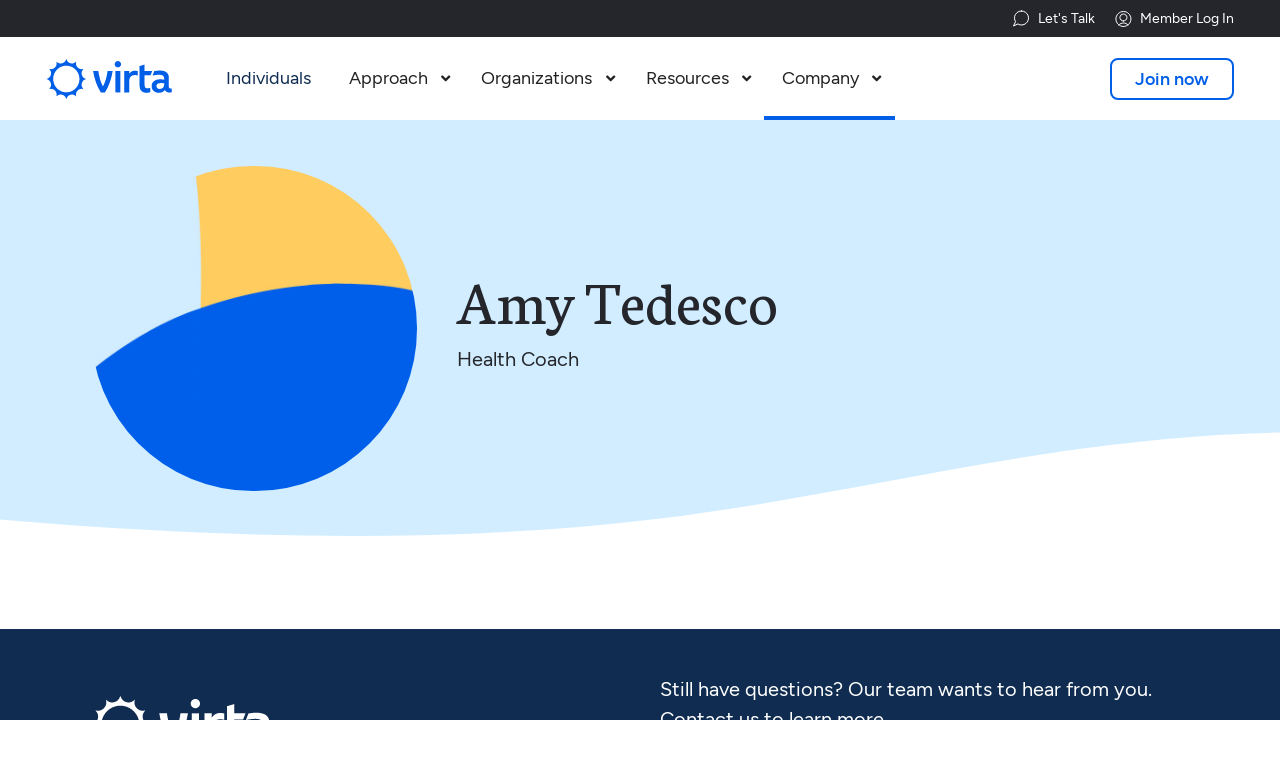

--- FILE ---
content_type: text/html; charset=utf-8
request_url: https://www.virtahealth.com/people/amy-tedesco
body_size: 37811
content:
<!DOCTYPE html><!-- Last Published: Fri Jan 23 2026 16:40:06 GMT+0000 (Coordinated Universal Time) --><html data-wf-domain="www.virtahealth.com" data-wf-page="65b2da5b16f28419f6332b5f" data-wf-site="63b87f2b736a4604d643dbd4" data-wf-intellimize-customer-id="117810606" lang="en" data-wf-collection="65b2da5b16f28419f6332a79" data-wf-item-slug="amy-tedesco"><head><meta charset="utf-8"/><title>Amy Tedesco | Virta Health</title><meta content="Amy Tedesco | Virta Health" property="og:title"/><meta content="Amy Tedesco | Virta Health" property="twitter:title"/><meta content="width=device-width, initial-scale=1" name="viewport"/><link href="https://cdn.prod.website-files.com/63b87f2b736a4604d643dbd4/css/virta-staging.shared.63df72d3f.min.css" rel="stylesheet" type="text/css" integrity="sha384-Y99y0/PzFKIcvNsqVPP+7K4A/8zvOsmLz7HWBThxe7Ck6QNK5dYly0VxxNpo6z2s" crossorigin="anonymous"/><link href="https://fonts.googleapis.com" rel="preconnect"/><link href="https://fonts.gstatic.com" rel="preconnect" crossorigin="anonymous"/><script src="https://ajax.googleapis.com/ajax/libs/webfont/1.6.26/webfont.js" type="text/javascript"></script><script type="text/javascript">WebFont.load({  google: {    families: ["Inconsolata:400,700","Exo:100,100italic,200,200italic,300,300italic,400,400italic,500,500italic,600,600italic,700,700italic,800,800italic,900,900italic","Neuton:200,300,regular,italic,700,800"]  }});</script><script type="text/javascript">!function(o,c){var n=c.documentElement,t=" w-mod-";n.className+=t+"js",("ontouchstart"in o||o.DocumentTouch&&c instanceof DocumentTouch)&&(n.className+=t+"touch")}(window,document);</script><link href="https://cdn.prod.website-files.com/63b87f2b736a4604d643dbd4/647e3b222b3d9461e66b554d_Favicon.png" rel="shortcut icon" type="image/x-icon"/><link href="https://cdn.prod.website-files.com/63b87f2b736a4604d643dbd4/647e3b27485a83b980b5c8e0_Webclip.png" rel="apple-touch-icon"/><style>.anti-flicker, .anti-flicker * {visibility: hidden !important; opacity: 0 !important;}</style><style>[data-wf-hidden-variation], [data-wf-hidden-variation] * {
        display: none !important;
      }</style><script type="text/javascript">if (localStorage.getItem('intellimize_data_tracking_type') !== 'disabled') { localStorage.setItem('intellimize_opt_out_117810606', 'true'); } if (localStorage.getItem('intellimize_data_tracking_type') !== 'disabled') { localStorage.setItem('intellimize_data_tracking_type', 'disabled'); }</script><script type="text/javascript">(function(e){var s={r:[]};e.wf={r:s.r,ready:t=>{s.r.push(t)}}})(window)</script><script type="text/javascript">(function(e,t,p){var n=document.documentElement,s={p:[],r:[]},u={p:s.p,r:s.r,push:function(e){s.p.push(e)},ready:function(e){s.r.push(e)}};e.intellimize=u,n.className+=" "+p,setTimeout(function(){n.className=n.className.replace(RegExp(" ?"+p),"")},t)})(window, 4000, 'anti-flicker')</script><link href="https://cdn.intellimize.co/snippet/117810606.js" rel="preload" as="script"/><script type="text/javascript">var wfClientScript=document.createElement("script");wfClientScript.src="https://cdn.intellimize.co/snippet/117810606.js",wfClientScript.async=!0,wfClientScript.onerror=function(){document.documentElement.className=document.documentElement.className.replace(RegExp(" ?anti-flicker"),"")},document.head.appendChild(wfClientScript);</script><link href="https://api.intellimize.co" rel="preconnect" crossorigin="true"/><link href="https://log.intellimize.co" rel="preconnect" crossorigin="true"/><link href="https://117810606.intellimizeio.com" rel="preconnect"/><!--
                                                :xd,                                                
                                               ;0WWO'                                               
                                             .cKMMMW0:                                              
                        ,c'                .:OWMMMMMMNk;.                ,c'                        
                        ;KNOl;.       ..,cxKWMMMMMMMMMMW0dc,..      ..;oON0'                        
                        ,KMMMWX0kxxxxO0XWMMMMMMMMMMMMMMMMMMWX0kxxxxk0XWMMM0'                        
                        :XMMMMMMMMMMMMMMMMMMMMMMMMMMMMMMMMMMMMMMMMMMMMMMMMK,                        
                       .xWMMMMMMMMMMMMMMMMMMWWNXXXXXXNNWMMMMMMMMMMMMMMMMMMWd.                       
                      .dNMMMMMMMMMMMWNKOxoc:,'.......'';:coxOXWMMMMMMMMMMMMNl.                      
                     ,kWMMMMMMMMWXOo:'.                      .,cdONWMMMMMMMMNx'                     
                   ,dXMMMMMMMWKx:.                                'ckXWMMMMMMMKo'                   
               .,lkNMMMMMMMNk:.                                      .cONMMMMMMWXkc'.               
      .ldooodxOKNMMMMMMMMXd,                                           .;xNMMMMMMMMNKkxdooodc.      
       'kWMMMMMMMMMMMMMNx'                                                ,kNMMMMMMMMMMMMMNx.       
        .xWMMMMMMMMMMWO;                                                   .:0WMMMMMMMMMMNo.        
         .OMMMMMMMMMNd.                                                      .xWMMMMMMMMMx.         
          lWMMMMMMMXl.                                                        .oNMMMMMMMN:          
          cNMMMMMMXc                                                           .oNMMMMMMX;          
          oWMMMMMNo                                                             .dWMMMMMNc          
         'OMMMMMWk.                                                              .OMMMMMMk.         
        .dWMMMMMK;                                                                cNMMMMMNl         
       .dNMMMMMMx.                                                                .OMMMMMMXl.       
     .:OWMMMMMMNc                                                                  oWMMMMMMWk;      
  .,lOWMMMMMMMMX;                                                                  cNMMMMMMMMNOl'.  
;o0NMMMMMMMMMMMK,                                                                  :XMMMMMMMMMMMNOo;
.':d0WMMMMMMMMMK,                                                                  :XMMMMMMMMMN0o:'.
    .;kNMMMMMMMX:                                                                  lNMMMMMMMXx,.    
       :0WMMMMMWo                                                                 .xMMMMMMWO;       
        ,0MMMMMM0'                                                                ,KMMMMMWk.        
         ;KMMMMMWo                                                               .dWMMMMM0,         
         .dWMMMMMK;                                                              cXMMMMMWo          
          cNMMMMMM0'                                                            ;KMMMMMMX;          
          cNMMMMMMWO'                                                          ;0MMMMMMMX;          
         .xWMMMMMMMM0;                                                        :KMMMMMMMMWo          
         cXMMMMMMMMMMXl.                                                    .dNMMMMMMMMMMK;         
        cXMMMMMMMMMMMMWO;                                                  :0WMMMMMMMMMMMMK:        
      .o0KKKXNWMMMMMMMMMNx,                                              ;kNMMMMMMMMMWNXKKK0l.      
      ........,cd0NMMMMMMMNk:.                                        .cONMMMMMMMNOo:,........      
                 .,dKMMMMMMMW0d;.                                  .;dKWMMMMMMWKo'                  
                    .dXMMMMMMMMWKxc'.                          .,cxKWMMMMMMMMKl.                    
                      ;0MMMMMMMMMMMNKkoc,...            ..';cokKNMMMMMMMMMMWO,                      
                       ,0MMMMMMMMMMMMMMMWNK0OkxdddddxxkO0XNWMMMMMMMMMMMMMMMO'                       
                        lNMMMMMMMMMMMMMMMMMMMMMMMMMMMMMMMMMMMMMMMMMMMMMMMMX:                        
                        ,KMMMMMWWNNNNWMMMMMMMMMMMMMMMMMMMMMMMMWNNNNWMMMMMM0'                        
                        ,KMN0xl:,'..',:ldOXWMMMMMMMMMMMMWXOdl:,'..',:lxKWM0'                        
                        :ko,.             .ckNMMMMMMMMXx:.             .;dk,                        
                        ..                   ;OWMMMMNk,                   ..                        
                                              .oNMMXl.                                              
                                               .oK0l                                                
                                                ,lc'  
-->

<!-- www.madewithknockout.com -->

<!-- Osano Cookie Consent -->
<script src="https://cmp.osano.com/sDsJWGObac/f0a77111-de29-40dc-8af0-e393a9b74546/osano.js"></script>

<!-- Google Tag Manager -->
<script>(function(w,d,s,l,i){w[l]=w[l]||[];w[l].push({'gtm.start':
new Date().getTime(),event:'gtm.js'});var f=d.getElementsByTagName(s)[0],
j=d.createElement(s),dl=l!='dataLayer'?'&l='+l:'';j.async=true;j.src=
'https://www.googletagmanager.com/gtm.js?id='+i+dl;f.parentNode.insertBefore(j,f);
})(window,document,'script','dataLayer','GTM-TRGDFN3');</script>
<!-- End Google Tag Manager -->

<!-- Weglot -->
<link rel="alternate" hreflang="en" href="https://www.virtahealth.com">
<link rel="alternate" hreflang="es" href="https://es.virtahealth.com">
<script type="text/javascript" src="https://cdn.weglot.com/weglot.min.js"></script>
<script>
    Weglot.initialize({
        api_key: 'wg_b2f0c4a41255227d4c0becb81b92d4a82'
    });
</script>
<!-- End Weglot -->

<!-- Install the Amplitude Experiment SDK -->
<script src="https://unpkg.com/@amplitude/experiment-js-client@1.10.0/dist/experiment.umd.js"></script>

<!--Amplitude Analytics and amplitude experiment  -->
<script>
  (function() {
    function isProduction() {
      return window.location.host.startsWith("www.virtahealth.com") || 
             window.location.host.startsWith("virtahealth.com");
    }

    // Define your keys
    const PROD_KEY = "6c1190b7d5dd6db04ec9b9608964d870";
    const STAGE_KEY = "75e919b3151cde4b3ebbe091f826ee15";

    // Select the key
    const apiKey = isProduction() ? PROD_KEY : STAGE_KEY;

    // Create and inject the script tag
    const script = document.createElement('script');
    script.src = 'https://cdn.amplitude.com/script/' + apiKey + '.js';
    script.async = true;
    
    script.onload = function() {
      if (window.amplitude) {
            window.amplitude.init(
                apiKey, {
                defaultTracking: {
                    attribution: true,
                    pageViews: true,
                    sessions: true,
                    formInteractions: false,
                    fileDownloads: false,
                }, 
                trackingOptions: {
                    ip_address: false,
                },
                fetchRemoteConfig: true,
                autocapture: true
                }
            ).promise.then(function() {
                const amplitudeExpDeploymentKey = isProduction() ? "client-Ppqa8we8fG2MagYsROoyQRgHLgkWBbRc" : "client-irnolhxQbb8BTAViBXgxr5s9CUazgRqf";

                window.experiment = Experiment.Experiment.initializeWithAmplitudeAnalytics(
                    amplitudeExpDeploymentKey
                );

                const event = new CustomEvent('amplitudeInitialized', {
                    detail: { message: 'Amplitude Analytics SDK and Experiment initialized' }
                });
                document.dispatchEvent(event);
                console.log('Amplitude Analytics SDK initialized and event dispatched');
            });
        
            function getParameterByName(name) {
                var url = window.location.href;
                name = name.replace(/[\[\]]/g, '\\$&');
                var regex = new RegExp('[?&]' + name + '(=([^&#]*)|&|#|$)'),
                results = regex.exec(url);
                if (!results) return null;
                if (!results[2]) return '';
                return decodeURIComponent(results[2].replace(/\+/g, ' '));
            }
            
            const utm_campaign = getParameterByName('utm_campaign')
        
            if (utm_campaign){
                var identify = new amplitude.Identify().append('all_utm_campaigns', utm_campaign)
                window.amplitude.identify(identify);
            }
            
            const utm_source = getParameterByName('utm_source')
            if (utm_source){
                var identify = new amplitude.Identify().append('all_utm_sources', utm_source)
                window.amplitude.identify(identify);
            }
        
            const utm_medium = getParameterByName('utm_medium')
            if (utm_medium){
                var identify = new amplitude.Identify().append('all_utm_mediums', utm_medium)
                window.amplitude.identify(identify);
            }
            
            const utm_term = getParameterByName('utm_term')
            if (utm_term){
                var identify = new amplitude.Identify().append('all_utm_terms', utm_term)
                window.amplitude.identify(identify);
            }
        
            const utm_content = getParameterByName('utm_content')
            if (utm_content){
                var identify = new amplitude.Identify().append('all_utm_content', utm_content)
                window.amplitude.identify(identify);
            }
        
        
            const properties = {
                screen_path: window.location.pathname,
                url: window.location.href,
                product: 'virta_corp'
            }
                
            window.amplitude.track('Viewed Page', properties);

            function trackButtonClick(asset) { 
                const eventName = 'Clicked' + ' ' + asset
                window.amplitude.track(eventName, properties)
            }
        }
    };
    
    document.head.appendChild(script);
    
  })();
</script>


<script>  
    document.addEventListener("DOMContentLoaded", function(){
        // accessibility events 
        var citationElements = document.getElementsByClassName("citation-link");

        var citations = function() {
          var target = document.getElementById('Citations');
          target.setAttribute('tabindex', '-1');
          target.focus();
        };

        for (var i = 0; i < citationElements.length; i++) {
            citationElements[i].addEventListener('click', citations, false);
        }
      
        document.getElementById('skip-link').addEventListener('click', function(e) {
          e.preventDefault();
          var target = document.getElementById('main-content');
          target.setAttribute('tabindex', '-1');
          target.focus();
        });
              
        var formOverlay = document.getElementById('form-overlay-button')
        formOverlay && formOverlay.addEventListener('click', function(e) {
          e.preventDefault();
          var target = document.getElementById('form-overlay');
          target.setAttribute('tabindex', '-1');
          target.focus();
        });
      
      //Close on ESC button 
    $('.close') && $(document).keydown(function (e) {
      if (e.key === 'Escape') {
        $('.close').click();
      }
    });
        $('.w-lightbox-backdrop') && $(document).keydown(function (e) {
      if (e.key === 'Escape') {
        $('.close').click();
      }
    });
        
      var openPositionsButton = document.getElementById('open-positions-button')
      openPositionsButton && openPositionsButton.addEventListener('click', function(e) {
        e.preventDefault();
        var target = document.getElementById('Open-Positions');
        target.setAttribute('tabindex', '-1');
        target.focus();
      });
        
      
        // Trap focus in mobile navigation menu
        var navMenuButton = document.getElementById('nav-menu-button')
        
    const findOverlayAndTrap = () => {
          var mobileNavOverlayList = document.getElementsByClassName('w-nav-overlay');
          var mobileNavOverlay = mobileNavOverlayList && mobileNavOverlayList.length > 0 && mobileNavOverlayList[0];
          var mobileNavWrapperList = mobileNavOverlay && mobileNavOverlay.getElementsByClassName('nav-menu-scroll-wrapper');
          var mobileNavWrapper = mobileNavWrapperList && mobileNavWrapperList.length > 0 && mobileNavWrapperList[0];
          mobileNavWrapper && trapFocus(mobileNavWrapper);
        };
      
        navMenuButton && navMenuButton.addEventListener('click', function(e) {
          setTimeout(findOverlayAndTrap, 500);
        });
      
        var KEYCODE_ENTER = 13;
        var KEYCODE_SPACE = 32;
        navMenuButton && navMenuButton.addEventListener('keydown', function (e) {
          if (e.keyCode === KEYCODE_ENTER || e.keyCode === KEYCODE_SPACE) {
            setTimeout(findOverlayAndTrap, 500);
          }
        });
    });
  
  // Trap focus
  function trapFocus(element) {
    var focusableEls = element.querySelectorAll('a[href]:not([disabled]), button:not([disabled]), textarea:not([disabled]), input[type="text"]:not([disabled]), input[type="radio"]:not([disabled]), input[type="checkbox"]:not([disabled]), select:not([disabled])');
        var firstFocusableEl = focusableEls[0];  
        var lastFocusableEl = focusableEls[focusableEls.length - 1];
        KEYCODE_TAB = 9;
    var closeButton = document.getElementById('nav-menu-button');
    function cycleFocus(e) {
      var isTabPressed = (e.key === 'Tab' || e.keyCode === KEYCODE_TAB);
      if (!isTabPressed) { 
        return; 
      }
      var mobileNavOverlayList = document.getElementsByClassName('w-nav-overlay');
      var mobileNavOverlay = mobileNavOverlayList && mobileNavOverlayList.length > 0 && mobileNavOverlayList[0];
    var mobileNavWrapperList = mobileNavOverlay && mobileNavOverlay.getElementsByClassName('nav-menu-scroll-wrapper');
      if (!mobileNavWrapperList || mobileNavWrapperList.length === 0) {
        return true;
      }
      if ( e.shiftKey ) /* shift + tab */ {
        if (document.activeElement === closeButton) {
          e.preventDefault();
          lastFocusableEl.focus();
        }
        else if (document.activeElement === firstFocusableEl) {
          closeButton.focus();
          e.preventDefault();
        }
      } else /* tab */ {
        if (document.activeElement === closeButton) {
          firstFocusableEl.focus();
          e.preventDefault();
        }
        else if (document.activeElement === lastFocusableEl) {
          closeButton.focus();
          e.preventDefault();
        }
      }
    }
    element.addEventListener('keydown', cycleFocus);
    closeButton.addEventListener('keydown', cycleFocus);
  }  
</script>

<!--Jetboost code-->
<script id="jetboost-script" type="text/javascript"> window.JETBOOST_SITE_ID = "cm5ftigit003u0yw72bkd6eg9"; (function(d) { var s = d.createElement("script"); s.src = "https://cdn.jetboost.io/jetboost.js"; s.async = 1; d.getElementsByTagName("head")[0].appendChild(s); })(document); </script>

<!-- Amplitude Experiment split url script -->
<script type="text/javascript" src="https://cdn.amplitude.com/script/6c1190b7d5dd6db04ec9b9608964d870.experiment.js"></script><link rel="canonical" href="https://www.virtahealth.com/people/amy-tedesco" />

<!-- Start Lang tags -->
<link rel="alternate" hreflang="en" href="https://www.virtahealth.com/people/amy-tedesco">
<link rel="alternate" hreflang="es" href="https://es.virtahealth.com/people/amy-tedesco">
<!-- End Lang tags -->

<link rel="stylesheet" href="https://cdnjs.cloudflare.com/ajax/libs/slick-carousel/1.8.1/slick.min.css">
<link rel="stylesheet" href="https://cdnjs.cloudflare.com/ajax/libs/slick-carousel/1.8.1/slick-theme.min.css"></head><body class="company"><div><div class="custom-code---universal w-embed w-iframe"><!-- Google Tag Manager (noscript) -->
<noscript><iframe src="https://www.googletagmanager.com/ns.html?id=GTM-TRGDFN3"
height="0" width="0" style="display:none;visibility:hidden"></iframe></noscript>
<!-- End Google Tag Manager (noscript) -->

<style>
	
  .w-mod-js .video-shade-background {
    opacity: 1;
  }
  
  /* Styleguide Specific Code */
	.styleguide-class-wrapper .class:nth-child(n+2), .button-class-wrapper .class:nth-child(n+2) {
  	margin-left: 4px;
  }

	/* Universal Code */
  @font-feature-values "Figtree" { 
    @styleset { alt-a: 1; } 
  }
  html {
  	--navbar-height: 84px;
  }
	body {
  	-webkit-font-smoothing: antialiased; /* Chrome, Safari */
  	-moz-osx-font-smoothing: grayscale; /* Firefox */
  	font-feature-settings:"kern" 1, "tnum";
	  font-kerning: normal;
    font-variant-alternates: styleset(alt-a);
    position: relative;
  }
	::selection {
  	background: rgb(130, 216, 175, .90); /* WebKit/Blink Browsers */
    color: #24262b;
	}
	::-moz-selection {
  	background: rgb(130, 216, 175, .90); /* Gecko Browsers */
    color: #24262b;
	}
  address {
  	font-style: normal;
  }
  
  /* Webflow Default Overrides */ 
  .w-richtext > *:last-child {
  	margin-bottom: 0px;
  }
  .w-richtext > *:first-child {
  	margin-top: 0px;
  }
  .w-slider-nav {
  	padding-top: 0px;
  }
  .w-slider-dot {
  	margin-bottom: 0px;
  }
  .w-dyn-empty {
  	display: none;
  }
  .w-webflow-badge {
  	display: none !important;
  }
  .w-lightbox-backdrop {
  	background: rgba(256,256,256,0.67);
  }
  .w-rich-text .text---white a {
  	color: #ffffff;
  }
  .w-lightbox-close {
  	background-image: none !important;
    height: 35px;
    width: 35px;
    margin-right: 10px;
  }
  .w-lightbox-close::after {
  	content: '';
    font-family: 'Font Awesome 5 Pro';
    font-size: 20px;
    font-weight: 400;
    color: #005ee7;
  }

	/* Utility Class Code */
  .truncate {
  	text-overflow: ellipsis !important;
  }
	.pointer-events---none, .target {
  	pointer-events: none;
  }
  .transform---reverse-x {
  	transform: scaleX(-1);
  }
  .transform---reverse-y {
  	transform:scaleY(-1);
  }
  .transform---reverse-xy {
  	transform: scaleX(-1) scaleY(-1);
  }
  
  /* Kaleidoscope Randomization Classes */
  .kaleidoscope-wrapper .kaleidoscope-border {
  	background-size: cover;
    background-position: center;
  }
  .kaleidoscope-wrapper div:nth-child(8n+1) .kaleidoscope-border {
  	background-image: url('https://cdn.prod.website-files.com/63b87f2b736a4604d643dbd4/63eb2125c4510c33f15883c6_background-01.jpg');
  }
  .kaleidoscope-wrapper div:nth-child(8n+2) .kaleidoscope-border {
  	background-image: url('https://cdn.prod.website-files.com/63b87f2b736a4604d643dbd4/63eb2126baab5d5da5d8083d_background-02.jpg');
  }
  .kaleidoscope-wrapper div:nth-child(8n+3) .kaleidoscope-border {
  	background-image: url('https://cdn.prod.website-files.com/63b87f2b736a4604d643dbd4/63eb2126e927bd0cdc4434a5_background-03.jpg');
  }
  .kaleidoscope-wrapper div:nth-child(8n+4) .kaleidoscope-border {
  	background-image: url('https://cdn.prod.website-files.com/63b87f2b736a4604d643dbd4/63eb2126a4e164008e777adc_background-04.jpg');
  }
  .kaleidoscope-wrapper div:nth-child(8n+5) .kaleidoscope-border {
  	background-image: url('https://cdn.prod.website-files.com/63b87f2b736a4604d643dbd4/63eb2126484b8f558f2c721b_background-05.jpg');
  }
  .kaleidoscope-wrapper div:nth-child(8n+6) .kaleidoscope-border {
  	background-image: url('https://cdn.prod.website-files.com/63b87f2b736a4604d643dbd4/63eb2126a4e164a0d4777add_background-06.jpg');
  }
  .kaleidoscope-wrapper div:nth-child(8n+7) .kaleidoscope-border {
  	background-image: url('https://cdn.prod.website-files.com/63b87f2b736a4604d643dbd4/63eb2126c4510c02ef5883c7_background-07.jpg');
  }
  .kaleidoscope-wrapper div:nth-child(8n+8) .kaleidoscope-border {
  	background-image: url('https://cdn.prod.website-files.com/63b87f2b736a4604d643dbd4/63eb212635382b8825b6f7d7_background-08.jpg');
  }
  
  /* CTA Arrow */
  .cta::after, .cta-text::after {
    display: inline-block;
    font-style: normal;
    font-family: "Font Awesome 5 Pro";
    font-weight: 300;
    content: "\f0a9";
    margin-left: 0.4em;
    line-height: 100%;
    white-space: nowrap;
    transform: translate(0em, 0.05em);
  }
  .flex.cta::after {
  	transform: translate(0em, 0.2em);
  }
  .cta.jump::after, .cta.jump:hover::after {
  	content: "\f0ab";
    transform: translate(0em, 0.05em);
  }
	.cta-text.download::after, a:hover .cta-text.download::after {
  	content: "\f33d";
    transform: translate(0em, 0.05em);
  }
	 .cta::after, a .cta-text::after {
		transition-property: transform;
    transition-duration: 300ms;
    transition-timing-function: cubic-bezier(0.25, 0.46, 0.45, 0.94);
  }
  .cta:hover::after, a:hover .cta-text::after {
    content: "\f0a9";
    transform: translate(0.2em, 0.05em);
  }
  .flex.cta:hover::after {
    transform: translate(0.2em, 0.2em);
  }
  .banner-cta::after {
    display: inline-block;
    font-style: normal;
    font-family: "Font Awesome 5 Pro";
    font-weight: 300;
    content: "\f0a9";
    margin-left: 0.4em;
    line-height: 100%;
    white-space: nowrap;
  }
  
  .overflow-x---hidden {
  	overflow-x: hidden;
    overflow-y: visible;
  }
  
  .tooltip::after {
  content: " ";
  position: absolute;
  top: 100%; /* At the bottom of the tooltip */
  left: 50%;
  margin-left: -7px;
  border-width: 7px;
  border-style: solid;
  border-color: #d1edff transparent transparent transparent;
}

#main::before {
	content: '';
  height: var(--navbar-height);
  margin-top: calc(var(--navbar-height) * -1);
  display: block;
}

button {
	text-align: inherit;
  background-color: inherit;
  padding: inherit;
}

/* 
footer a {
  scroll-margin-bottom: calc(var(--cc-padding) + 1.786vw);
}

@media screen and (max-width: 767px) {
  footer a {
	  scroll-margin-bottom: calc(var(--cc-padding) + 1.786vw);
  }
  .nav-mobile-focus-capture a, .nav-mobile-focus-capture .w-dropdown-toggle {
  	scroll-margin-bottom: calc(var(--cc-padding) + 1.786vw);
  }
}

@media screen and (max-width: 991px) {
}

@media screen and (min-width: 1440px) {
	footer a {
		scroll-margin-bottom: calc(var(--cc-padding) + 26px);
  }
}

*/

/* Apply scroll margin to all focusable elements */
a:focus, input:focus, button:focus, textarea:focus, .w-dropdown-toggle:focus {
  scroll-margin-bottom: calc(var(--cc-padding) + 1.786vw) !important;
}

.meganav, body {
  scroll-snap-type: y mandatory;
  scroll-padding-bottom: calc(var(--cc-padding) + 1.786vw);  /* Padding to prevent footer overlap */
}

.fontawesome {
	font-family: "Font Awesome 5 Pro";
  font-weight: 800;
}

</style></div><div class="custom-code---components w-embed"><style>
  
	/* Graphic Lists */
  .graphic-list li {
  	margin-bottom: 20px;
    list-style-type: none !important;
  }
  .graphic-list li:last-of-type {
  	margin-bottom: 0px;
  }
  .graphic-list li::before {
  	content: '';
    font-family: 'Font Awesome 5 Pro';
    font-weight: 600;
    color: #fff;
    background-color: #376C5F;
    border-radius: 100%;
    font-size: 12px;
    line-height: 100%;
    transform: translateX(-35px);
    padding: 6px 5px 5px 5px;
    position: absolute;
    overflow: hidden;
    margin-top: 1px;
    text-align: center;
    width: 13px;
    height: 13px;
  }
  .graphic-list.x li::before {
  	content: '';
    background-color: #EF7B41;
  }
  .graphic-list.quaternary li::before {
  	background-color: #0d4f40;
  }
  
  /* Meganav Code */
  @media screen and (max-width: 991px) {
    .meganav {
      max-height: calc(100vh - 116px);
    }
  }
  @media screen and (max-width: 767px) {
    .meganav {
      max-height: calc(100vh - 80px);
    }
  }
  
  /* Subnav Code */
  .green-subnav .subnav-wrapper {
  	background-color: #0d4f40;
    border-bottom: 1.5px solid #376c5f;
  }
  .green-subnav .subnav-link:hover {
  	color: #cafae3;
  }
  .blue-subnav .subnav-wrapper {
  	background-color: #005ee7;
    border-bottom: 1.5px solid #3b83fc;
  }
  .blue-subnav .subnav-link:hover {
  	color: #d1edff;
  }
  .green-subnav .subnav-link, .blue-subnav .subnav-link {
  	color: #ffffff;
  }
	.green-subnav .subnav-link.w--current, .blue-subnav .subnav-link.w--current {
    border-bottom: 3px solid #fff;
  }
  
	/* HTML table adjustments */
  tr >  *:last-child {
  	border-right: 0px;
  }

	/* Current classes */
  .wave-wrapper .w-embed {
  	width: 100%;
  }
  .wave svg {
  	display: block;
  }
  
  /* Quote element styling */
  .quote-styling::before {
  	content: '“';
    font-size: 74px;
    display: inline-block;
    position: absolute;
    transform: translateX(-37px);
    color: #005ee7;
  }
  .quote-styling::after {
  	content: '”';
    font-size: 74px;
    display: inline-block;
    position: absolute;
    transform: translateX(8px);
    color: #005ee7;
  }
  @media screen and (max-width: 767px) {
  	.quote-styling::before {
  		content: '“';
      font-size: 52px;
      transform: translateX(-29px);
    }
    .quote-styling::after {
    	content: '”';
      font-size: 52px;
      transform: translateX(5px);
    }
  }
  
  /* Logo Marquee */
  .logo-marquee-wrapper {
    position: absolute;
    white-space: nowrap;
    will-change: transform;
    animation: marquee-animation 30s linear infinite; /* manipulate the speed of the marquee here */
  }
  @keyframes marquee-animation {
    from { transform: translateX(0%); }
    to { transform: translateX(-33.3333333%); }
  }
 .logo-marquee-wrapper:hover {
    animation-play-state: paused;
  }
  .logo-marquee-wrapper.logo-marquee-stop {
  	animation-play-state: paused;
  }
  .logo-marquee-spacer {
  	height: calc(25vw - 40px);
  }
  @media screen and (min-width: 1440px) {
    .logo-marquee-spacer {
      height: 320px;
    }
  }
  @media screen and (max-width: 991px) {
    .logo-marquee-spacer {
      height: calc(35.714vw - 40px);
    }
  }
  @media screen and (max-width: 767px) {
  	.logo-marquee-wrapper {
    	animation: none;
    	animation-play-state: paused;
      position: relative;
    }
    .logo-marquee-spacer {
    	height: auto;
    }
  }
  
  /* Misc */
  body.background---health-tech #footer {
  	background-color: #16112b;
  }
  body.lang .weglot-toggle {
  	display: block;
  }
  @media screen and (min-width: 1280px) {
    .fix---large-screen-letter-spacing {
      letter-spacing: -0.0185em;
    }
  }
  .news-cards .w-dyn-item:nth-last-of-type(-n+2) .horizontal-rule {
  	display: none;
  }
  @media screen and (max-width: 991px) {
    .news-cards .w-dyn-item:nth-last-of-type(2) .horizontal-rule {
      display: block;
    }
  }
  .close-icon, .dropdown-icon {
  	font-family: 'Font Awesome 5 Pro';
  }
  .background---primary .slick-dots li.slick-active button:before {
  	color: #fff;
    opacity: 1;
  }
  .breadcrumbs > div::after {
  	content: ',';
    margin-right: 0.3em;
  }
  .breadcrumbs > div:last-of-type::after {
  	content: '';
  }
  .faq-wrapper > div.horizontal-rule.interactive:last-of-type {
  	margin-bottom: 0px !important;
  }
  @media screen and (max-width: 1052px) and (min-width: 992px) {
    .column.logo-col.margin-right---s {
			margin-right: 1.786vw;
    }
  }
  
  .animated-graph-bar.virta-blue {
  	color: #005ee7;
  }
  .animated-graph-bar.virta-blue .animated-graph-bar---fill {
  	background-color: #005ee7;
  }
  .animated-graph.bidirectional .column-wrapper:first-child .column  {
  	padding-top: 3.541vw;
  }
  .animated-graph.bidirectional .column-wrapper:last-child .column  {
  	padding-bottom: 3.541vw;
  }
  @media screen and (min-width: 1440px) {
    .animated-graph.bidirectional .column-wrapper:first-child .column  {
      padding-top: 51px;
    }
    .animated-graph.bidirectional .column-wrapper:last-child .column  {
      padding-bottom: 51px;
    }
  }
  @media screen and (min-width: 1800px) {
  	.hero-max-height {
    	padding-top: 800px !important;
    }
  }

  @media screen and (min-width: 1920px) {
  	.blog-hero {
    	padding-top: 640px !important;
    }
  }
  
  /* .custom-accordion .custom-accordion-wrapper:last-of-type .horizontal-rule {
  	display: none;
  } */
  
  .spark-featured-cards > div:last-of-type .horizontal-rule {
  	display: none;
  }
  .spark-theresa-cards > .column > .column-wrapper > .column:last-of-type > .horizontal-rule {
  	display: none;
  }
  @media screen and (max-width: 767px) {
    .spark-theresa-cards > .column > .column-wrapper > .column:last-of-type > .horizontal-rule {
      display: block;
    }
    .spark-theresa-cards > .column:last-of-type > .column-wrapper > .column:last-of-type > .horizontal-rule {
      display: none;
    }
  }
  
  .pill-tab-link-wrapper::-webkit-scrollbar {
  	display: none;
  }
  
  .jb-search-highlight {
    background: var(--bonus-12);
    color: var(--primary); padding-top: 3px; margin-top: -3px; padding-bottom: 1px; margin-bottom: -1px; padding-left: 1px; margin-left: -1px; padding-right: 1px; margin-right: -1px; border-radius: 2px;
  }
  
  /* width */
  .search-dropdown-interior::-webkit-scrollbar {
    width: 6px;
  }

  /* Track */
  .search-dropdown-interior::-webkit-scrollbar-track {
    background: var(--white);
  }

  /* Handle */
  .search-dropdown-interior::-webkit-scrollbar-thumb {
    background: var(--neutral-2);
  }
  
  .custom-accordion-wrapper.open .custom-accordion-header {
  	cursor: default;
  }

</style></div><div class="custom-code---chat-widget w-embed"><style>

.StyledTextInput-sc-k12n8x-0{
color:#24262b !important;
}

</style></div><div class="slick-slider-styles w-embed"><style>
</style>

<style>
	/* SLICK SLIDER STYLING */
  
	button.slick-arrow {
  }
  button.slick-prev, button.slick-next {
    width: 40px;
    height: 100%;
    padding-bottom: 50px;
  }
  .slick-prev .slick-prev-icon:before, .slick-next .slick-next-icon:before {
  	font-family: 'webflow-icons' !important;
  	color: #102D51 !important;
    font-size: 40px !important;
  }
  button.slick-prev {
  	left: -70px;
  }
  button.slick-next {
  	right: -70px;
  }
  .slick-prev .slick-prev-icon:before {
  	content: "\e601" !important;
  }
  .slick-next .slick-next-icon:before {
  	content: "\e600" !important;
  }
  
  .slick-dots li {
  	margin: 0px;
  }
  
  .slick-slider button:focus-visible, .slick-slider button[data-wf-focus-visible], .slick-slider .new-slider-left:focus-visible, .slick-slider .new-slider-left[data-wf-focus-visible], .slick-slider .new-slider-right:focus-visible, .slick-slider .new-slider-right[data-wf-focus-visible] {
  	border-radius:4px !important;
    outline-offset:3px !important;
    outline:#D38003 solid 3px !important; /* NEW */
  }
  
  .slick-dots button:focus-visible, .slick-dots button[data-wf-focus-visible] {
  	border-radius: 100% !important;
  	outline-offset: -2px !important;
    outline:#D38003 solid 3px !important; 
  }
  .new-slider-left:focus-visible, .new-slider-left[data-wf-focus-visible], .new-slider-right:focus-visible, .new-slider-right[data-wf-focus-visible] {
  	border-radius: 100% !important;
  }
  .slick-dotted.slick-slider {
  	margin-bottom: 60px;
  }
  .slick-dots {
  	bottom: -60px;
    opacity: 1 !important;
  }
  @media screen and (max-width: 991px) {
	  button.slick-prev {
    	left: -30px;
    }
    button.slick-next {
    	right: -30px;
    }
  }
  @media screen and (max-width: 767px) {
  	button.slick-next, button.slick-prev {
    	display: none !important;
    }
    .slick-dots {
    	position: relative;
      bottom: 0;
    }
  }
  
  .slick-dots li button .slick-dot-icon {
    color: #949494;
    opacity: 1;
  }
    
	.slick-dots li.slick-active button .slick-dot-icon {
  	color: #002E74;
    opacity: 1;
  }
  .slick-dots li button .slick-dot-icon:before {
  	font-size: 14px;
  }
  .slick-dots li.slick-active button .slick-dot-icon:before {
  	transform: scale(1.25);
  }
  
  /* Photo Slider */
  .wf-design-mode .slick-slider {
  	padding: 4px;
  }
  .wf-design-mode .slide {
  	outline-color: #f1f1f1;
    outline-offset: 0px;
    outline-style: solid;
    outline-width: 4px;
    padding: 20px;
    margin-bottom: 20px;
  }
  .wf-design-mode .slide-notation {
  	display: block;
  }
  .wf-design-mode .photo-slider { display: flex; }

  .photo-slider-wrapper .slick-list { padding-right: 14.286vw !important; }
  .photo-slider-wrapper .slick-prev.slick-arrow, .photo-slider-wrapper .slick-next.slick-arrow {
    background-color: #fff;
    border-radius: 999px;
    width: 7.143vw;
    height: 7.143vw;
    max-width: 102px;
    max-height: 102px;
    z-index: 1;
  }
  .photo-slider-wrapper button.slick-next:focus-visible, .photo-slider-wrapper button.slick-prev:focus-visible {
  	border-radius: 999px !important;
  }
  .photo-slider-wrapper .slick-prev.slick-arrow {
    left: 3.571vw;
  }
  .photo-slider-wrapper .slick-next.slick-arrow {
    right: 3.571vw;
  }
  .photo-slider-wrapper .slick-prev-icon, .photo-slider-wrapper .slick-next-icon {
    height: 7.143vw;
    width: 7.143vw;
    max-width: 102px;
    max-height: 102px;
    display: flex;
    flex-direction: column;
    align-items: center;
    justify-content: center;
  }
  .photo-slider-wrapper .slick-prev .slick-prev-icon:before, .photo-slider-wrapper .slick-next .slick-next-icon:before {
    color: var(--primary) !important;
  }
  @media screen and (max-width: 767px) {
  	.photo-slider-wrapper button.slick-next, .photo-slider-wrapper button.slick-prev {
    	display: block !important;
    }
    .photo-slider-wrapper .slick-prev.slick-arrow, .photo-slider-wrapper .slick-next.slick-arrow {
    	height: 60px;
      width: 60px;
    }
		.photo-slider-wrapper .slick-prev-icon, .photo-slider-wrapper .slick-next-icon {
    	height: 60px;
      width: 60px;
    }
  }
</style></div><div class="large-viewport-type w-embed"><!-- Adjusting the root CSS variables with the Desktop sizes of the body & headlines will quickly 
apply the responsive behavior to the 1440+ & 1920+ viewports. Above 1440, the text will expand relative 
to the browser size, & then at 1920 it will stop. These CSS variables relieve you from having to manage 
the math or tediously declare the values in Webflow. -->

<!--<style>
  :root {
    --body-vw: 20vw;
    --body-px: 20px;
    --text-xl-vw: 36vw;
    --text-xl-px: 36px;
    --text-l-vw: 26vw;
    --text-l-px: 26px;
    --text-m-vw: 20vw;
    --text-m-px: 20px;
    --text-s-vw: 16vw;
    --text-s-px: 16px;
    --text-xs-vw: 14vw;
    --text-xs-px: 14px;
  	--xxl-vw: 64vw;
    --xxl-px: 64px;
    --xl-vw: 56vw;
    --xl-px: 56px;
    --l-vw: 42vw;
    --l-px: 42px;
    --m-vw: 36vw;
    --m-px: 36px;
    --s-vw: 24vw;
    --s-px: 24px;
    --xs-vw: 20vw;
    --xs-px: 20px;
    --xxl-s-vw: 72vw;
    --xxl-s-px: 72px;
    --xl-s-vw: 64vw;
    --xl-s-px: 64px;
    --l-s-vw: 48vw;
    --l-s-px: 48px;
    --m-s-vw: 42vw;
    --m-s-px: 42px;
    --s-s-vw: 28vw;
    --s-s-px: 28px;
    --sx-s-vw: 22vw;
    --sx-s-px: 22px;
  }
  @media only screen and (min-width: 1440px) {
    body {
    	font-size: calc((var(--body-vw)) / 1440 * 100);
    }
    .text-xl {
    	font-size: calc((var(--text-xl-vw)) / 1440 * 100);
  	}
    .text-l {
    	font-size: calc((var(--text-l-vw)) / 1440 * 100);
  	}
    .text-m {
    	font-size: calc((var(--text-m-vw)) / 1440 * 100);
  	}
    .text-s {
    	font-size: calc((var(--text-s-vw)) / 1440 * 100);
  	}
    .text-xs {
    	font-size: calc((var(--text-xs-vw)) / 1440 * 100);
  	}
  	h1, .headline.xxl {
    	font-size: calc((var(--xxl-vw)) / 1440 * 100);
  	}
  	h2, .headline.xl {
    	font-size: calc((var(--xl-vw)) / 1440 * 100);
  	}
  	h3, .headline.l {
    	font-size: calc((var(--l-vw)) / 1440 * 100);
  	}
  	h4, .headline.m {
    	font-size: calc((var(--m-vw)) / 1440 * 100);
  	}
  	h5, .headline.s {
    	font-size: calc((var(--s-vw)) / 1440 * 100);
  	}
  	h6, .headline.xs {
    	font-size: calc((var(--xs-vw)) / 1440 * 100);
  	}
  	.headline.xxl.serif {
    	font-size: calc((var(--xxl-s-vw)) / 1440 * 100);
  	}
  	.headline.xl.serif {
    	font-size: calc((var(--xl-s-vw)) / 1440 * 100);
  	}
  	.headline.l.serif {
    	font-size: calc((var(--l-s-vw)) / 1440 * 100);
  	}
  	.headline.m.serif {
    	font-size: calc((var(--m-s-vw)) / 1440 * 100);
  	}
  	.headline.s.serif {
    	font-size: calc((var(--s-s-vw)) / 1440 * 100);
  	}
  	.headline.xs.serif {
    	font-size: calc((var(--xs-s-vw)) / 1440 * 100);
  	}
    
  }
  @media only screen and (min-width: 1920px) {
    body {
    	font-size: calc((var(--body-px)) * 1.3333);
    }
    .text-xl {
    	font-size: calc((var(--text-xl-px)) * 1.3333);
  	}
    .text-l {
    	font-size: calc((var(--text-l-px)) * 1.3333);
  	}
    .text-m {
    	font-size: calc((var(--text-m-px)) * 1.3333);
  	}
    .text-s {
    	font-size: calc((var(--text-s-px)) * 1.3333);
  	}
    .text-xs {
    	font-size: calc((var(--text-xs-px)) * 1.3333);
  	}
  	h1, .headline.xxl {
    	font-size: calc((var(--xxl-px)) * 1.3333);
  	}
  	h2, .headline.xl {
    	font-size: calc((var(--xl-px)) * 1.3333);
  	}
  	h3, .headline.l {
    	font-size: calc((var(--l-px)) * 1.3333);
  	}
  	h4, .headline.m {
    	font-size: calc((var(--m-px)) * 1.3333);
  	}
  	h5, .headline.s {
    	font-size: calc((var(--s-px)) * 1.3333);
  	}
  	h6, .headline.xs {
    	font-size: calc((var(--xs-px)) * 1.3333);
  	}
  	.headline.xxl.serif {
    	font-size: calc((var(--xxl-s-px)) * 1.3333);
  	}
  	.headline.xl.serif {
    	font-size: calc((var(--xl-s-px)) * 1.3333);
  	}
  	.headline.l.serif {
    	font-size: calc((var(--l-s-px)) * 1.3333);
  	}
  	.headline.m.serif {
    	font-size: calc((var(--m-s-px)) * 1.3333);
  	}
  	.headline.s.serif {
    	font-size: calc((var(--s-s-px)) * 1.3333);
  	}
  	.headline.xs.serif {
    	font-size: calc((var(--xs-s-px)) * 1.3333);
  	}
  }
</style>--></div><div class="fontawesome w-embed"><!-- FontAwesome 5 Icons -->

<link rel="stylesheet" href="https://pro.fontawesome.com/releases/v5.15.2/css/solid.css" integrity="sha384-PfqDBw8PmSrNcYq7F4SvYoZekYP2x84SYAyG41rncZdySTjSS9eWEE7ynvJRElQY" crossorigin="anonymous">
<link rel="stylesheet" href="https://pro.fontawesome.com/releases/v5.15.2/css/light.css" integrity="sha384-oJib4m7hS3ZSiUXjFvObb+ZFf2AGOBOUX+MFk3CuBZwz8LQSe3d3EgZHHJBkJGXT" crossorigin="anonymous">
<link rel="stylesheet" href="https://pro.fontawesome.com/releases/v5.15.2/css/regular.css" crossorigin="anonymous">
<link rel="stylesheet" href="https://pro.fontawesome.com/releases/v5.15.2/css/brands.css" integrity="sha384-rsNdgxJGzM0RuTegPn4p1eHXocyvt3ZbnTifPXmOewdRLCOqzP22d/M+WxbRiwSN" crossorigin="anonymous">
<link rel="stylesheet" href="https://pro.fontawesome.com/releases/v5.15.2/css/fontawesome.css" integrity="sha384-RZW433tEsVW3OLEaC2n31z0V1DmyQdjrwNKMRLBjyZQ7r4RU0PxYhkvjKCsZMCO3" crossorigin="anonymous">

<style>
	.icon-solid, .icon-light, .icon-regular .icon-brands {
		font-weight: normal;
  	font-style: normal;
  	text-transform: none;
  	letter-spacing: normal;
  	word-wrap: normal;
  	white-space: nowrap;
  	direction: ltr;
  	-webkit-font-smoothing: antialiased;
  	text-rendering: optimizeLegibility;
  	-moz-osx-font-smoothing: grayscale;
  	font-feature-settings: 'liga';
  }
  .icon-solid {
		font-family: "Font Awesome 5 Pro";
    font-weight: 900;
  }
  .icon-regular {
  	font-family: "Font Awesome 5 Pro";
    font-weight: 500;
  }
  .icon-light {
		font-family: "Font Awesome 5 Pro";
    font-weight: 300;
  }
  .icon-brands {
		font-family: "Font Awesome 5 Brands";
    font-weight: 400;
  }
</style>


<!-- FontAwesome 6 Icons -->

<!--
<link href="https://use.fontawesome.com/releases/v6.1.1/css/all.css" rel="stylesheet">

<style>
	.icon-solid, .icon-light, .icon-brands {
		font-weight: normal;
  	font-style: normal;
  	line-height: 100%;
  	display: inline-block;
  	text-transform: none;
  	letter-spacing: normal;
  	word-wrap: normal;
  	white-space: nowrap;
  	direction: ltr;
  	-webkit-font-smoothing: antialiased;
  	text-rendering: optimizeLegibility;
  	-moz-osx-font-smoothing: grayscale;
  	font-feature-settings: 'liga';
  }
  
  .icon-solid {
		font-family: "Font Awesome 6 Free";
    font-weight: 900;
  }
  .icon-brands {
		font-family: "Font Awesome 6 Brands";
    font-weight: 400;
  }
</style>
--></div></div><div class="nav-shadow-trigger"></div><div class="hidden"></div><div><a href="#main" id="skip-link" data-wf-native-id-path="6cc61565-c4d7-aba5-43a2-02c0827ee665:45134e2a-ed62-284d-f543-9ffc81992bf4" data-wf-ao-click-engagement-tracking="true" data-wf-element-id="45134e2a-ed62-284d-f543-9ffc81992bf4" data-wf-component-context="%5B%7B%22componentId%22%3A%2245134e2a-ed62-284d-f543-9ffc81992bf3%22%2C%22instanceId%22%3A%226cc61565-c4d7-aba5-43a2-02c0827ee665%22%7D%5D" class="skipnavlink">Skip to Main Content</a></div><header class="position-sticky---top z---1000"><div class="desktop-and-tablet-only"><div class="background---neutral-6"><div class="section"><div class="padding-x---s padding-y---10 flex z---50 position---relative"><div class="margin-left---auto flex"><div class="utility-nav-link margin-right---xs"><div class="hidden"><div class="wg-element-wrapper sw1"><img src="https://cdn.prod.website-files.com/63b87f2b736a4604d643dbd4/6413dd4897f1d131f7ccb61d_messages-bubble-square-quotation.svg" loading="lazy" alt="" class="margin-right---8"/><a lang="en" data-w-id="2c526584-f259-3688-11e1-a663981d61d2" data-wf-native-id-path="4714e7b7-3655-398c-3fc7-1b7647f8e8ae:7615613d-fe0a-1052-0b88-6bc291843f51:2c526584-f259-3688-11e1-a663981d61d2" data-wf-ao-click-engagement-tracking="true" data-wf-element-id="2c526584-f259-3688-11e1-a663981d61d2" data-wf-component-context="%5B%7B%22componentId%22%3A%227615613d-fe0a-1052-0b88-6bc291843f50%22%2C%22instanceId%22%3A%224714e7b7-3655-398c-3fc7-1b7647f8e8ae%22%7D%2C%7B%22componentId%22%3A%22f19538fa-73b3-6d77-23ad-20347dfe8c36%22%2C%22instanceId%22%3A%227615613d-fe0a-1052-0b88-6bc291843f51%22%7D%5D" href="#" class="wg-selector-1 s1 nav w-inline-block"><div>EN</div></a><a lang="es" data-w-id="2c526584-f259-3688-11e1-a663981d61d5" data-wf-native-id-path="4714e7b7-3655-398c-3fc7-1b7647f8e8ae:7615613d-fe0a-1052-0b88-6bc291843f51:2c526584-f259-3688-11e1-a663981d61d5" data-wf-ao-click-engagement-tracking="true" data-wf-element-id="2c526584-f259-3688-11e1-a663981d61d5" data-wf-component-context="%5B%7B%22componentId%22%3A%227615613d-fe0a-1052-0b88-6bc291843f50%22%2C%22instanceId%22%3A%224714e7b7-3655-398c-3fc7-1b7647f8e8ae%22%7D%2C%7B%22componentId%22%3A%22f19538fa-73b3-6d77-23ad-20347dfe8c36%22%2C%22instanceId%22%3A%227615613d-fe0a-1052-0b88-6bc291843f51%22%7D%5D" href="#" class="wg-selector-1 s2 nav w-inline-block"><div>ES</div></a></div></div></div><a data-wf-native-id-path="4714e7b7-3655-398c-3fc7-1b7647f8e8ae:7615613d-fe0a-1052-0b88-6bc291843f51:f19538fa-73b3-6d77-23ad-20347dfe8c3c" data-wf-ao-click-engagement-tracking="true" data-wf-element-id="f19538fa-73b3-6d77-23ad-20347dfe8c3c" data-wf-component-context="%5B%7B%22componentId%22%3A%227615613d-fe0a-1052-0b88-6bc291843f50%22%2C%22instanceId%22%3A%224714e7b7-3655-398c-3fc7-1b7647f8e8ae%22%7D%2C%7B%22componentId%22%3A%22f19538fa-73b3-6d77-23ad-20347dfe8c36%22%2C%22instanceId%22%3A%227615613d-fe0a-1052-0b88-6bc291843f51%22%7D%5D" href="https://explore.virtahealth.com/lets-talk" class="utility-nav-link margin-right---xs w-inline-block"><img src="https://cdn.prod.website-files.com/63b87f2b736a4604d643dbd4/6480231badfedaf718a70a79_messages-bubble.svg" loading="lazy" alt="" class="margin-right---8"/><div>Let&#x27;s Talk</div></a><a id="patientLoginButton" data-wf-native-id-path="4714e7b7-3655-398c-3fc7-1b7647f8e8ae:7615613d-fe0a-1052-0b88-6bc291843f51:0b7933ad-0f09-e08a-6c06-31854022cf25" data-wf-ao-click-engagement-tracking="true" data-wf-element-id="0b7933ad-0f09-e08a-6c06-31854022cf25" data-wf-component-context="%5B%7B%22componentId%22%3A%227615613d-fe0a-1052-0b88-6bc291843f50%22%2C%22instanceId%22%3A%224714e7b7-3655-398c-3fc7-1b7647f8e8ae%22%7D%2C%7B%22componentId%22%3A%22f19538fa-73b3-6d77-23ad-20347dfe8c36%22%2C%22instanceId%22%3A%227615613d-fe0a-1052-0b88-6bc291843f51%22%7D%5D" href="https://my.virtahealth.com/" class="utility-nav-link w-inline-block"><img src="https://cdn.prod.website-files.com/63b87f2b736a4604d643dbd4/6413dc3afc983c2855b8723b_patient_icon.svg" loading="lazy" alt="" class="margin-right---8"/><div>Member Log In</div></a><link rel="prefetch" href="https://my.virtahealth.com/"/></div></div></div></div></div><div><div class="background---white"><div class="nav-drop-shadow"></div><div class="section overflow-visible position-1440---static z---1000"><div class="nav-mobile-focus-capture"><div id="navbar" class="padding-x---s flex align-center padding-y---20 full-width"><div class="column logo-col margin-right---s"><a data-wf-native-id-path="4714e7b7-3655-398c-3fc7-1b7647f8e8ae:7615613d-fe0a-1052-0b88-6bc291843f53:9f32697f-76a6-0a34-3adb-14d6b029a036" data-wf-ao-click-engagement-tracking="true" data-wf-element-id="9f32697f-76a6-0a34-3adb-14d6b029a036" data-wf-component-context="%5B%7B%22componentId%22%3A%227615613d-fe0a-1052-0b88-6bc291843f50%22%2C%22instanceId%22%3A%224714e7b7-3655-398c-3fc7-1b7647f8e8ae%22%7D%2C%7B%22componentId%22%3A%229f32697f-76a6-0a34-3adb-14d6b029a033%22%2C%22instanceId%22%3A%227615613d-fe0a-1052-0b88-6bc291843f53%22%7D%5D" href="/" class="virta-logo-wrapper z---50 w-inline-block"><div class="virta-logo w-embed"><svg class="full-width" viewBox="0 0 176 56" fill="none" xmlns="http://www.w3.org/2000/svg" role="img" aria-labelledby="title">
<title id="title">Virta Health</title>
<path d="M103.885 16.7621H96.9219V46.7747H103.885V16.7621Z" fill="currentColor"/>
<path d="M79.5112 38.3138C76.3236 32.4905 74.3771 25.8871 73.0189 16.7653H65.7012C67.7092 29.192 71.7223 39.097 76.5607 46.7779H82.3447C87.2447 39.0938 91.1961 29.1888 93.2042 16.7653H86.062C84.7038 25.8903 82.7574 32.4936 79.5112 38.3138Z" fill="currentColor"/>
<path d="M171.697 38.1322V26.3069C171.697 18.9831 167.152 16.1638 158.891 16.1638C155.941 16.1638 153.462 16.5241 151.395 16.9438L148.974 23.2464C151.395 22.645 155.112 22.0467 158.121 22.0467C162.726 22.0467 165.205 23.4876 165.205 26.8488V28.9508C163.671 28.65 161.722 28.412 159.775 28.412C151.632 28.412 147.678 32.7348 147.678 37.9567C147.678 43.1786 151.574 47.3825 157.887 47.3825C161.605 47.3825 164.438 45.8225 166.151 43.4198C167.922 46.4803 171.756 47.8618 175.711 46.6025V41.3806C172.76 41.7408 171.697 40.7196 171.697 38.1384V38.1322ZM165.205 36.2714C165.205 39.8143 162.313 41.9726 159.067 41.9726C156.058 41.9726 154.404 40.1714 154.404 37.891C154.404 35.4288 156.292 33.6276 160.718 33.6276C161.956 33.6276 163.493 33.7466 165.202 34.0474V36.2683L165.205 36.2714Z" fill="currentColor"/>
<path d="M100.402 11.7814C102.879 11.7814 104.886 9.79269 104.886 7.33949C104.886 4.88629 102.879 2.89758 100.402 2.89758C97.9256 2.89758 95.918 4.88629 95.918 7.33949C95.918 9.79269 97.9256 11.7814 100.402 11.7814Z" fill="currentColor"/>
<path d="M116.219 20.7843V16.7621H109.256V46.7747H116.219V31.7669C116.219 25.6428 118.994 22.4633 124.424 22.4633C125.662 22.4633 126.903 22.6418 128.262 23.0647V17.0033C126.903 16.5836 125.724 16.3423 124.366 16.3423C120.765 16.3423 118.052 17.9619 116.222 20.7843H116.219Z" fill="currentColor"/>
<path d="M146.261 22.7671L148.562 16.7652H137.819V7.76239L130.855 9.86431V37.5965C130.855 44.1403 134.986 47.3825 140.594 47.3825C142.602 47.3825 144.37 46.9627 145.787 46.3613V40.4189C144.487 40.7791 143.073 41.0203 141.774 41.0203C138.882 41.0203 137.819 39.8206 137.819 35.9175V22.7703H146.258L146.261 22.7671Z" fill="currentColor"/>
<path d="M55.6917 27.8919C52.3069 26.783 50.6931 24.9161 49.9477 22.0843C49.2024 19.2493 49.6798 16.8122 52.0667 14.1339C52.1406 14.0525 52.0667 13.9241 51.962 13.946C48.4879 14.7072 46.1718 13.9115 44.133 11.8378C42.0941 9.76407 41.3118 7.40842 42.0602 3.87494C42.0818 3.76844 41.9586 3.69326 41.8755 3.76844C39.2422 6.19614 36.843 6.68168 34.0588 5.92361C31.2715 5.16554 29.436 3.5241 28.3488 0.0814661C28.3149 -0.0250395 28.1701 -0.0250395 28.1363 0.0814661C27.046 3.5241 25.2104 5.16554 22.4262 5.92361C19.639 6.68168 17.2428 6.19614 14.6096 3.76844C14.5295 3.69326 14.4032 3.76844 14.4248 3.87494C15.1732 7.40842 14.3909 9.76407 12.352 11.8378C10.3132 13.9115 7.99714 14.7072 4.52307 13.946C4.41836 13.9241 4.34444 14.0494 4.41836 14.1339C6.80524 16.8122 7.28262 19.2525 6.53729 22.0843C5.79197 24.9192 4.17813 26.7862 0.79338 27.8919C0.688665 27.9264 0.688665 28.0736 0.79338 28.1081C4.17813 29.217 5.79197 31.084 6.53729 33.9158C7.28262 36.7507 6.80524 39.1878 4.41836 41.8661C4.34444 41.9475 4.41836 42.076 4.52307 42.0541C7.99714 41.2929 10.3132 42.0885 12.352 44.1622C14.3909 46.236 15.1732 48.5916 14.4248 52.1251C14.4032 52.2316 14.5264 52.3068 14.6096 52.2316C17.2428 49.8039 19.642 49.3184 22.4262 50.0764C25.2135 50.8345 27.0491 52.4759 28.1363 55.9186C28.1701 56.0251 28.3149 56.0251 28.3488 55.9186C29.439 52.4759 31.2746 50.8345 34.0588 50.0764C36.8461 49.3184 39.2422 49.8039 41.8755 52.2316C41.9555 52.3068 42.0818 52.2316 42.0602 52.1251C41.3118 48.5916 42.0941 46.236 44.133 44.1622C46.1718 42.0885 48.4879 41.2929 51.962 42.0541C52.0667 42.076 52.1406 41.9507 52.0667 41.8661C49.6798 39.1878 49.2024 36.7476 49.9477 33.9158C50.6931 31.0808 52.3069 29.2139 55.6917 28.1081C55.7964 28.0736 55.7964 27.9264 55.6917 27.8919ZM32.9963 46.0323C23.2023 48.7013 13.1374 42.7902 10.5134 32.8288C7.88935 22.8674 13.701 12.6303 23.4949 9.96142C33.2888 7.29252 43.3538 13.2036 45.9778 23.165C48.6018 33.1264 42.7902 43.3634 32.9963 46.0323Z" fill="currentColor"/>
</svg></div></a></div><div class="meganav-close-target"></div><nav class="meganav"><ul role="list" class="nav-list"><li class="nav-list-item"><div class="dropdown individuals-link"><div class="navigation"><a data-wf-native-id-path="4714e7b7-3655-398c-3fc7-1b7647f8e8ae:7615613d-fe0a-1052-0b88-6bc291843f53:8317c998-cc65-2dcc-4797-3c110ad6ef70" data-wf-ao-click-engagement-tracking="true" data-wf-element-id="8317c998-cc65-2dcc-4797-3c110ad6ef70" data-wf-component-context="%5B%7B%22componentId%22%3A%227615613d-fe0a-1052-0b88-6bc291843f50%22%2C%22instanceId%22%3A%224714e7b7-3655-398c-3fc7-1b7647f8e8ae%22%7D%2C%7B%22componentId%22%3A%229f32697f-76a6-0a34-3adb-14d6b029a033%22%2C%22instanceId%22%3A%227615613d-fe0a-1052-0b88-6bc291843f53%22%7D%5D" href="/individuals" class="link-block nav-dropdown w-inline-block"><div>Individuals</div></a></div></div></li><li class="nav-list-item"><div data-hover="false" data-delay="0" class="dropdown approach-link w-dropdown"><div data-wf-native-id-path="4714e7b7-3655-398c-3fc7-1b7647f8e8ae:7615613d-fe0a-1052-0b88-6bc291843f53:df4dd590-17ce-b896-2ebd-4cb16dac3b08" data-wf-ao-click-engagement-tracking="true" data-wf-element-id="df4dd590-17ce-b896-2ebd-4cb16dac3b08" data-wf-component-context="%5B%7B%22componentId%22%3A%227615613d-fe0a-1052-0b88-6bc291843f50%22%2C%22instanceId%22%3A%224714e7b7-3655-398c-3fc7-1b7647f8e8ae%22%7D%2C%7B%22componentId%22%3A%229f32697f-76a6-0a34-3adb-14d6b029a033%22%2C%22instanceId%22%3A%227615613d-fe0a-1052-0b88-6bc291843f53%22%7D%5D" class="nav-dropdown w-dropdown-toggle"><div>Approach</div><div class="dropdown-icon"></div></div><div class="mega-dropdown padding---s padding-top-mob---0 padding-bottom-mob---10 w-dropdown-list"><div class="column-wrapper margin-offset---xs mega-dropdown-max-width"><div class="column _4-col padding---xs third-tab desktop-and-tablet-only"><h2 class="headline m serif">Approach</h2><div class="text-s margin-top---xs">Learn how Virta&#x27;s proven nutrition-first approach helps people lose weight sustainably and reverse their diabetes</div></div><div class="column _5-col padding---xs auto-col-tab"><div class="column-wrapper margin-offset---xxs"><div class="column whole padding---xxs"><a data-wf-native-id-path="4714e7b7-3655-398c-3fc7-1b7647f8e8ae:7615613d-fe0a-1052-0b88-6bc291843f53:df4dd590-17ce-b896-2ebd-4cb16dac3b0e:ace1eab0-2a19-bd8e-3398-54c5edc15e72" data-wf-ao-click-engagement-tracking="true" data-wf-element-id="ace1eab0-2a19-bd8e-3398-54c5edc15e72" data-wf-component-context="%5B%7B%22componentId%22%3A%227615613d-fe0a-1052-0b88-6bc291843f50%22%2C%22instanceId%22%3A%224714e7b7-3655-398c-3fc7-1b7647f8e8ae%22%7D%2C%7B%22componentId%22%3A%229f32697f-76a6-0a34-3adb-14d6b029a033%22%2C%22instanceId%22%3A%227615613d-fe0a-1052-0b88-6bc291843f53%22%7D%2C%7B%22componentId%22%3A%22ace1eab0-2a19-bd8e-3398-54c5edc15e69%22%2C%22instanceId%22%3A%22df4dd590-17ce-b896-2ebd-4cb16dac3b0e%22%7D%5D" href="/how-it-works" class="meganav-sublink w-inline-block"><div>How Virta Works</div><div class="text---neutral-5 text-s normal">Our personalized, nutrition-first approach for sustainable weight loss and diabetes reversal</div></a><link rel="prerender" href="/how-it-works"/></div><div class="column whole padding---xxs"><a data-wf-native-id-path="4714e7b7-3655-398c-3fc7-1b7647f8e8ae:7615613d-fe0a-1052-0b88-6bc291843f53:df4dd590-17ce-b896-2ebd-4cb16dac3b0e:8263e3fc-28f4-5ecd-1799-119b9f4812bb" data-wf-ao-click-engagement-tracking="true" data-wf-element-id="8263e3fc-28f4-5ecd-1799-119b9f4812bb" data-wf-component-context="%5B%7B%22componentId%22%3A%227615613d-fe0a-1052-0b88-6bc291843f50%22%2C%22instanceId%22%3A%224714e7b7-3655-398c-3fc7-1b7647f8e8ae%22%7D%2C%7B%22componentId%22%3A%229f32697f-76a6-0a34-3adb-14d6b029a033%22%2C%22instanceId%22%3A%227615613d-fe0a-1052-0b88-6bc291843f53%22%7D%2C%7B%22componentId%22%3A%22ace1eab0-2a19-bd8e-3398-54c5edc15e69%22%2C%22instanceId%22%3A%22df4dd590-17ce-b896-2ebd-4cb16dac3b0e%22%7D%5D" href="/weight-loss-and-glp-1s" class="meganav-sublink w-inline-block"><div>Weight Loss and GLP-1s</div><div class="text---neutral-5 text-s normal">Proven weight loss with or without medications</div></a><link rel="prefetch" href="/weight-loss-and-glp-1s"/></div><div class="column whole padding---xxs"><a data-wf-native-id-path="4714e7b7-3655-398c-3fc7-1b7647f8e8ae:7615613d-fe0a-1052-0b88-6bc291843f53:df4dd590-17ce-b896-2ebd-4cb16dac3b0e:3c94381f-6e4c-4191-d671-a156b988f348" data-wf-ao-click-engagement-tracking="true" data-wf-element-id="3c94381f-6e4c-4191-d671-a156b988f348" data-wf-component-context="%5B%7B%22componentId%22%3A%227615613d-fe0a-1052-0b88-6bc291843f50%22%2C%22instanceId%22%3A%224714e7b7-3655-398c-3fc7-1b7647f8e8ae%22%7D%2C%7B%22componentId%22%3A%229f32697f-76a6-0a34-3adb-14d6b029a033%22%2C%22instanceId%22%3A%227615613d-fe0a-1052-0b88-6bc291843f53%22%7D%2C%7B%22componentId%22%3A%22ace1eab0-2a19-bd8e-3398-54c5edc15e69%22%2C%22instanceId%22%3A%22df4dd590-17ce-b896-2ebd-4cb16dac3b0e%22%7D%5D" href="/testimonials" class="meganav-sublink w-inline-block"><div>Member Stories</div><div class="text---neutral-5 text-s normal">Our members are taking back their lives. Hear their stories.</div></a><link rel="prefetch" href="/testimonials"/></div><div class="column whole padding---xxs"><a data-wf-native-id-path="4714e7b7-3655-398c-3fc7-1b7647f8e8ae:7615613d-fe0a-1052-0b88-6bc291843f53:df4dd590-17ce-b896-2ebd-4cb16dac3b0e:d21d8f0e-6ba0-bdb1-1709-781c962f319b" data-wf-ao-click-engagement-tracking="true" data-wf-element-id="d21d8f0e-6ba0-bdb1-1709-781c962f319b" data-wf-component-context="%5B%7B%22componentId%22%3A%227615613d-fe0a-1052-0b88-6bc291843f50%22%2C%22instanceId%22%3A%224714e7b7-3655-398c-3fc7-1b7647f8e8ae%22%7D%2C%7B%22componentId%22%3A%229f32697f-76a6-0a34-3adb-14d6b029a033%22%2C%22instanceId%22%3A%227615613d-fe0a-1052-0b88-6bc291843f53%22%7D%2C%7B%22componentId%22%3A%22ace1eab0-2a19-bd8e-3398-54c5edc15e69%22%2C%22instanceId%22%3A%22df4dd590-17ce-b896-2ebd-4cb16dac3b0e%22%7D%5D" href="/outcomes" class="meganav-sublink w-inline-block"><div>Outcomes</div><div class="text---neutral-5 text-s normal">A new standard for results in metabolic care</div></a><link rel="prefetch" href="/outcomes"/></div><div class="column whole padding---xxs"><a data-wf-native-id-path="4714e7b7-3655-398c-3fc7-1b7647f8e8ae:7615613d-fe0a-1052-0b88-6bc291843f53:df4dd590-17ce-b896-2ebd-4cb16dac3b0e:ace1eab0-2a19-bd8e-3398-54c5edc15e78" data-wf-ao-click-engagement-tracking="true" data-wf-element-id="ace1eab0-2a19-bd8e-3398-54c5edc15e78" data-wf-component-context="%5B%7B%22componentId%22%3A%227615613d-fe0a-1052-0b88-6bc291843f50%22%2C%22instanceId%22%3A%224714e7b7-3655-398c-3fc7-1b7647f8e8ae%22%7D%2C%7B%22componentId%22%3A%229f32697f-76a6-0a34-3adb-14d6b029a033%22%2C%22instanceId%22%3A%227615613d-fe0a-1052-0b88-6bc291843f53%22%7D%2C%7B%22componentId%22%3A%22ace1eab0-2a19-bd8e-3398-54c5edc15e69%22%2C%22instanceId%22%3A%22df4dd590-17ce-b896-2ebd-4cb16dac3b0e%22%7D%5D" href="/research" class="meganav-sublink w-inline-block"><div>Research</div><div class="text---neutral-5 text-s normal">An evidence-backed approach</div></a><link rel="prefetch" href="/research"/></div></div></div></div></div></div></li><li class="nav-list-item"><div data-hover="false" data-delay="0" class="dropdown organizations-link w-dropdown"><div data-wf-native-id-path="4714e7b7-3655-398c-3fc7-1b7647f8e8ae:7615613d-fe0a-1052-0b88-6bc291843f53:9f32697f-76a6-0a34-3adb-14d6b029a07c" data-wf-ao-click-engagement-tracking="true" data-wf-element-id="9f32697f-76a6-0a34-3adb-14d6b029a07c" data-wf-component-context="%5B%7B%22componentId%22%3A%227615613d-fe0a-1052-0b88-6bc291843f50%22%2C%22instanceId%22%3A%224714e7b7-3655-398c-3fc7-1b7647f8e8ae%22%7D%2C%7B%22componentId%22%3A%229f32697f-76a6-0a34-3adb-14d6b029a033%22%2C%22instanceId%22%3A%227615613d-fe0a-1052-0b88-6bc291843f53%22%7D%5D" class="nav-dropdown w-dropdown-toggle"><div>Organizations</div><div class="dropdown-icon"></div></div><div class="mega-dropdown padding---s padding-top-mob---0 padding-bottom-mob---10 w-dropdown-list"><div class="column-wrapper margin-offset---xs mega-dropdown-max-width"><div class="column _4-col padding---xs third-tab desktop-and-tablet-only"><h2 class="headline m serif">Organizations</h2><div class="text-s margin-top---xs">Virta partners with forward-thinking organizations to help them save money and transform the lives of their members</div></div><div class="column _5-col padding---xs auto-col-tab"><div class="column-wrapper margin-offset---xxs"><div class="column whole padding---xxs"><a data-wf-native-id-path="4714e7b7-3655-398c-3fc7-1b7647f8e8ae:7615613d-fe0a-1052-0b88-6bc291843f53:b3a90ca5-2c39-b6e1-12de-9d3f0f1709bc:e53a082e-acea-a539-c1aa-8abf1ecdf88c" data-wf-ao-click-engagement-tracking="true" data-wf-element-id="e53a082e-acea-a539-c1aa-8abf1ecdf88c" data-wf-component-context="%5B%7B%22componentId%22%3A%227615613d-fe0a-1052-0b88-6bc291843f50%22%2C%22instanceId%22%3A%224714e7b7-3655-398c-3fc7-1b7647f8e8ae%22%7D%2C%7B%22componentId%22%3A%229f32697f-76a6-0a34-3adb-14d6b029a033%22%2C%22instanceId%22%3A%227615613d-fe0a-1052-0b88-6bc291843f53%22%7D%2C%7B%22componentId%22%3A%22e53a082e-acea-a539-c1aa-8abf1ecdf883%22%2C%22instanceId%22%3A%22b3a90ca5-2c39-b6e1-12de-9d3f0f1709bc%22%7D%5D" href="/employers" class="meganav-sublink w-inline-block"><div>Employers</div><div class="text---neutral-5 text-s normal">Save money and transform your organization&#x27;s health</div></a><link rel="prerender" href="/employers"/></div><div class="column whole padding---xxs"><a data-wf-native-id-path="4714e7b7-3655-398c-3fc7-1b7647f8e8ae:7615613d-fe0a-1052-0b88-6bc291843f53:b3a90ca5-2c39-b6e1-12de-9d3f0f1709bc:e53a082e-acea-a539-c1aa-8abf1ecdf892" data-wf-ao-click-engagement-tracking="true" data-wf-element-id="e53a082e-acea-a539-c1aa-8abf1ecdf892" data-wf-component-context="%5B%7B%22componentId%22%3A%227615613d-fe0a-1052-0b88-6bc291843f50%22%2C%22instanceId%22%3A%224714e7b7-3655-398c-3fc7-1b7647f8e8ae%22%7D%2C%7B%22componentId%22%3A%229f32697f-76a6-0a34-3adb-14d6b029a033%22%2C%22instanceId%22%3A%227615613d-fe0a-1052-0b88-6bc291843f53%22%7D%2C%7B%22componentId%22%3A%22e53a082e-acea-a539-c1aa-8abf1ecdf883%22%2C%22instanceId%22%3A%22b3a90ca5-2c39-b6e1-12de-9d3f0f1709bc%22%7D%5D" href="/health-plans" class="meganav-sublink w-inline-block"><div>Health Plans</div><div class="text---neutral-5 text-s normal">Control Rx costs and complete your portfolio by offering reversal</div></a><link rel="prefetch" href="/health-plans"/></div><div class="column whole padding---xxs"><a data-wf-native-id-path="4714e7b7-3655-398c-3fc7-1b7647f8e8ae:7615613d-fe0a-1052-0b88-6bc291843f53:b3a90ca5-2c39-b6e1-12de-9d3f0f1709bc:e53a082e-acea-a539-c1aa-8abf1ecdf898" data-wf-ao-click-engagement-tracking="true" data-wf-element-id="e53a082e-acea-a539-c1aa-8abf1ecdf898" data-wf-component-context="%5B%7B%22componentId%22%3A%227615613d-fe0a-1052-0b88-6bc291843f50%22%2C%22instanceId%22%3A%224714e7b7-3655-398c-3fc7-1b7647f8e8ae%22%7D%2C%7B%22componentId%22%3A%229f32697f-76a6-0a34-3adb-14d6b029a033%22%2C%22instanceId%22%3A%227615613d-fe0a-1052-0b88-6bc291843f53%22%7D%2C%7B%22componentId%22%3A%22e53a082e-acea-a539-c1aa-8abf1ecdf883%22%2C%22instanceId%22%3A%22b3a90ca5-2c39-b6e1-12de-9d3f0f1709bc%22%7D%5D" href="/healthcareproviders" class="meganav-sublink w-inline-block"><div>Healthcare Providers</div><div class="text---neutral-5 text-s normal">Help your patients take back their lives</div></a><link rel="prefetch" href="/healthcareproviders"/></div></div></div></div></div></div></li><li class="nav-list-item"><div data-hover="false" data-delay="0" class="dropdown resources-link w-dropdown"><div data-wf-native-id-path="4714e7b7-3655-398c-3fc7-1b7647f8e8ae:7615613d-fe0a-1052-0b88-6bc291843f53:9f32697f-76a6-0a34-3adb-14d6b029a0d6" data-wf-ao-click-engagement-tracking="true" data-wf-element-id="9f32697f-76a6-0a34-3adb-14d6b029a0d6" data-wf-component-context="%5B%7B%22componentId%22%3A%227615613d-fe0a-1052-0b88-6bc291843f50%22%2C%22instanceId%22%3A%224714e7b7-3655-398c-3fc7-1b7647f8e8ae%22%7D%2C%7B%22componentId%22%3A%229f32697f-76a6-0a34-3adb-14d6b029a033%22%2C%22instanceId%22%3A%227615613d-fe0a-1052-0b88-6bc291843f53%22%7D%5D" class="nav-dropdown resources w-dropdown-toggle"><div>Resources</div><div class="dropdown-icon"></div></div><div class="mega-dropdown padding---s padding-top-mob---0 padding-bottom-mob---10 w-dropdown-list"><div class="column-wrapper margin-offset---xs mega-dropdown-max-width"><div class="column _4-col padding---xs third-tab desktop-and-tablet-only"><h2 class="headline m serif">Resources</h2><div class="text-s margin-top---xs">Your go-to place for additional background the benefits of reversing disease, and the leaders who are bringing it to their organizations</div></div><div class="column _5-col padding---xs auto-col-tab"><div class="column-wrapper margin-offset---xxs"><div class="column whole padding---xxs"><a data-wf-native-id-path="4714e7b7-3655-398c-3fc7-1b7647f8e8ae:7615613d-fe0a-1052-0b88-6bc291843f53:7b6cf942-24b1-313c-6de1-b6c235b5c0e1:0805c6cd-41e8-532e-47a5-cfc7bb26cfba" data-wf-ao-click-engagement-tracking="true" data-wf-element-id="0805c6cd-41e8-532e-47a5-cfc7bb26cfba" data-wf-component-context="%5B%7B%22componentId%22%3A%227615613d-fe0a-1052-0b88-6bc291843f50%22%2C%22instanceId%22%3A%224714e7b7-3655-398c-3fc7-1b7647f8e8ae%22%7D%2C%7B%22componentId%22%3A%229f32697f-76a6-0a34-3adb-14d6b029a033%22%2C%22instanceId%22%3A%227615613d-fe0a-1052-0b88-6bc291843f53%22%7D%2C%7B%22componentId%22%3A%220805c6cd-41e8-532e-47a5-cfc7bb26cfb1%22%2C%22instanceId%22%3A%227b6cf942-24b1-313c-6de1-b6c235b5c0e1%22%7D%5D" href="/resources" class="meganav-sublink w-inline-block"><div>Resources For Organizations</div><div class="text---neutral-5 text-s normal">Case studies, events, webinars, and more</div></a><link rel="prerender" href="/resources"/></div><div class="column whole padding---xxs"><a data-wf-native-id-path="4714e7b7-3655-398c-3fc7-1b7647f8e8ae:7615613d-fe0a-1052-0b88-6bc291843f53:7b6cf942-24b1-313c-6de1-b6c235b5c0e1:0805c6cd-41e8-532e-47a5-cfc7bb26cfc0" data-wf-ao-click-engagement-tracking="true" data-wf-element-id="0805c6cd-41e8-532e-47a5-cfc7bb26cfc0" data-wf-component-context="%5B%7B%22componentId%22%3A%227615613d-fe0a-1052-0b88-6bc291843f50%22%2C%22instanceId%22%3A%224714e7b7-3655-398c-3fc7-1b7647f8e8ae%22%7D%2C%7B%22componentId%22%3A%229f32697f-76a6-0a34-3adb-14d6b029a033%22%2C%22instanceId%22%3A%227615613d-fe0a-1052-0b88-6bc291843f53%22%7D%2C%7B%22componentId%22%3A%220805c6cd-41e8-532e-47a5-cfc7bb26cfb1%22%2C%22instanceId%22%3A%227b6cf942-24b1-313c-6de1-b6c235b5c0e1%22%7D%5D" href="/health-equity" class="meganav-sublink w-inline-block"><div>Health Equity</div><div class="text---neutral-5 text-s normal">Learn how Virta ls closing gaps in metabolic care</div></a><link rel="prefetch" href="/health-equity"/></div><div class="column whole padding---xxs"><a data-wf-native-id-path="4714e7b7-3655-398c-3fc7-1b7647f8e8ae:7615613d-fe0a-1052-0b88-6bc291843f53:7b6cf942-24b1-313c-6de1-b6c235b5c0e1:ff44002a-d755-370b-9286-2df4d44e17f1" data-wf-ao-click-engagement-tracking="true" data-wf-element-id="ff44002a-d755-370b-9286-2df4d44e17f1" data-wf-component-context="%5B%7B%22componentId%22%3A%227615613d-fe0a-1052-0b88-6bc291843f50%22%2C%22instanceId%22%3A%224714e7b7-3655-398c-3fc7-1b7647f8e8ae%22%7D%2C%7B%22componentId%22%3A%229f32697f-76a6-0a34-3adb-14d6b029a033%22%2C%22instanceId%22%3A%227615613d-fe0a-1052-0b88-6bc291843f53%22%7D%2C%7B%22componentId%22%3A%220805c6cd-41e8-532e-47a5-cfc7bb26cfb1%22%2C%22instanceId%22%3A%227b6cf942-24b1-313c-6de1-b6c235b5c0e1%22%7D%5D" href="/reversal-report" class="meganav-sublink w-inline-block"><div>Inaugural Report on Metabolic Disease Reversal</div><div class="text---neutral-5 text-s normal">The data, science, and stories proving that lasting reversal is possible at scale.</div></a><link rel="prefetch" href="/reversal-report"/></div><div class="column whole padding---xxs"><a data-wf-native-id-path="4714e7b7-3655-398c-3fc7-1b7647f8e8ae:7615613d-fe0a-1052-0b88-6bc291843f53:7b6cf942-24b1-313c-6de1-b6c235b5c0e1:622c3ef5-9aa3-51a0-87ce-facb5d6cc8ea" data-wf-ao-click-engagement-tracking="true" data-wf-element-id="622c3ef5-9aa3-51a0-87ce-facb5d6cc8ea" data-wf-component-context="%5B%7B%22componentId%22%3A%227615613d-fe0a-1052-0b88-6bc291843f50%22%2C%22instanceId%22%3A%224714e7b7-3655-398c-3fc7-1b7647f8e8ae%22%7D%2C%7B%22componentId%22%3A%229f32697f-76a6-0a34-3adb-14d6b029a033%22%2C%22instanceId%22%3A%227615613d-fe0a-1052-0b88-6bc291843f53%22%7D%2C%7B%22componentId%22%3A%220805c6cd-41e8-532e-47a5-cfc7bb26cfb1%22%2C%22instanceId%22%3A%227b6cf942-24b1-313c-6de1-b6c235b5c0e1%22%7D%5D" href="/metabolic-disease" class="meganav-sublink w-inline-block"><div>About Metabolic Disease Reversal</div><div class="text---neutral-5 text-s normal">A guide to metabolic disease and reversal through science-backed habits and everyday hacks.</div></a><link rel="prefetch" href="/metabolic-disease"/></div><div class="column whole padding---xxs"><a data-wf-native-id-path="4714e7b7-3655-398c-3fc7-1b7647f8e8ae:7615613d-fe0a-1052-0b88-6bc291843f53:7b6cf942-24b1-313c-6de1-b6c235b5c0e1:0805c6cd-41e8-532e-47a5-cfc7bb26cfd8" data-wf-ao-click-engagement-tracking="true" data-wf-element-id="0805c6cd-41e8-532e-47a5-cfc7bb26cfd8" data-wf-component-context="%5B%7B%22componentId%22%3A%227615613d-fe0a-1052-0b88-6bc291843f50%22%2C%22instanceId%22%3A%224714e7b7-3655-398c-3fc7-1b7647f8e8ae%22%7D%2C%7B%22componentId%22%3A%229f32697f-76a6-0a34-3adb-14d6b029a033%22%2C%22instanceId%22%3A%227615613d-fe0a-1052-0b88-6bc291843f53%22%7D%2C%7B%22componentId%22%3A%220805c6cd-41e8-532e-47a5-cfc7bb26cfb1%22%2C%22instanceId%22%3A%227b6cf942-24b1-313c-6de1-b6c235b5c0e1%22%7D%5D" href="/reversediabetes" class="meganav-sublink w-inline-block"><div>Reversing Type 2 Diabetes</div><div class="text---neutral-5 text-s normal">What you need to know about diabetes reversal</div></a><link rel="prefetch" href="/reversediabetes"/></div><div class="column whole padding---xxs"><a data-wf-native-id-path="4714e7b7-3655-398c-3fc7-1b7647f8e8ae:7615613d-fe0a-1052-0b88-6bc291843f53:7b6cf942-24b1-313c-6de1-b6c235b5c0e1:0805c6cd-41e8-532e-47a5-cfc7bb26cfd2" data-wf-ao-click-engagement-tracking="true" data-wf-element-id="0805c6cd-41e8-532e-47a5-cfc7bb26cfd2" data-wf-component-context="%5B%7B%22componentId%22%3A%227615613d-fe0a-1052-0b88-6bc291843f50%22%2C%22instanceId%22%3A%224714e7b7-3655-398c-3fc7-1b7647f8e8ae%22%7D%2C%7B%22componentId%22%3A%229f32697f-76a6-0a34-3adb-14d6b029a033%22%2C%22instanceId%22%3A%227615613d-fe0a-1052-0b88-6bc291843f53%22%7D%2C%7B%22componentId%22%3A%220805c6cd-41e8-532e-47a5-cfc7bb26cfb1%22%2C%22instanceId%22%3A%227b6cf942-24b1-313c-6de1-b6c235b5c0e1%22%7D%5D" href="/type2diabetes" class="meganav-sublink w-inline-block"><div>About Type 2 Diabetes</div><div class="text---neutral-5 text-s normal">Virta answers key questions about type 2 diabetes</div></a><link rel="prefetch" href="/type2diabetes"/></div></div></div><div class="column auto-col padding---xs whole-tab desktop-and-tablet-only"><div class="background---neutral-1 border-radius-s padding---30"><h3 class="headline s serif margin-bottom---xs">Featured Resources</h3><div class="w-dyn-list"><div role="list" class="remove-role w-dyn-items"><div role="listitem" class="remove-role w-dyn-item"><div class="column-wrapper margin-offset---xs"><div class="column whole padding---xs"><div class="flex margin-bottom---10"><div class="meganav-resource-tag"><div>Survey Report</div></div></div><a data-wf-native-id-path="4714e7b7-3655-398c-3fc7-1b7647f8e8ae:7615613d-fe0a-1052-0b88-6bc291843f53:7b6cf942-24b1-313c-6de1-b6c235b5c0e1:0805c6cd-41e8-532e-47a5-cfc7bb26cfe7_instance-0" data-wf-ao-click-engagement-tracking="true" data-wf-element-id="0805c6cd-41e8-532e-47a5-cfc7bb26cfe7" data-wf-cms-context="%5B%7B%22collectionId%22%3A%2265b2da5b16f28419f6332e40%22%2C%22itemId%22%3A%2265b2da5b16f28419f63336ca%22%7D%5D" data-wf-component-context="%5B%7B%22componentId%22%3A%227615613d-fe0a-1052-0b88-6bc291843f50%22%2C%22instanceId%22%3A%224714e7b7-3655-398c-3fc7-1b7647f8e8ae%22%7D%2C%7B%22componentId%22%3A%229f32697f-76a6-0a34-3adb-14d6b029a033%22%2C%22instanceId%22%3A%227615613d-fe0a-1052-0b88-6bc291843f53%22%7D%2C%7B%22componentId%22%3A%220805c6cd-41e8-532e-47a5-cfc7bb26cfb1%22%2C%22instanceId%22%3A%227b6cf942-24b1-313c-6de1-b6c235b5c0e1%22%7D%5D" href="http://www.virtahealth.com/info/glp-1-survey-2024" class="meganav-resource-link">2024 Update: How Health Plan Leaders Are Handling the GLP-1 Cost Crisis [Survey Report]</a></div><div class="column whole padding---xs"><div class="flex margin-bottom---10"><div class="meganav-resource-tag"><div>Guide</div></div></div><a data-wf-native-id-path="4714e7b7-3655-398c-3fc7-1b7647f8e8ae:7615613d-fe0a-1052-0b88-6bc291843f53:7b6cf942-24b1-313c-6de1-b6c235b5c0e1:0805c6cd-41e8-532e-47a5-cfc7bb26cfee_instance-0" data-wf-ao-click-engagement-tracking="true" data-wf-element-id="0805c6cd-41e8-532e-47a5-cfc7bb26cfee" data-wf-cms-context="%5B%7B%22collectionId%22%3A%2265b2da5b16f28419f6332e40%22%2C%22itemId%22%3A%2265b2da5b16f28419f63336ca%22%7D%5D" data-wf-component-context="%5B%7B%22componentId%22%3A%227615613d-fe0a-1052-0b88-6bc291843f50%22%2C%22instanceId%22%3A%224714e7b7-3655-398c-3fc7-1b7647f8e8ae%22%7D%2C%7B%22componentId%22%3A%229f32697f-76a6-0a34-3adb-14d6b029a033%22%2C%22instanceId%22%3A%227615613d-fe0a-1052-0b88-6bc291843f53%22%7D%2C%7B%22componentId%22%3A%220805c6cd-41e8-532e-47a5-cfc7bb26cfb1%22%2C%22instanceId%22%3A%227b6cf942-24b1-313c-6de1-b6c235b5c0e1%22%7D%5D" href="http://www.virtahealth.com/info/making-the-switch-why-reversal-is-replacing-management-for-diabetes-and-weight-loss" class="meganav-resource-link">Making the Switch: Why Reversal is Replacing Management for Diabetes and Weight Loss</a></div><div class="column whole padding---xs"><div class="flex margin-bottom---10"><div class="meganav-resource-tag"><div>White Paper</div></div></div><a data-wf-native-id-path="4714e7b7-3655-398c-3fc7-1b7647f8e8ae:7615613d-fe0a-1052-0b88-6bc291843f53:7b6cf942-24b1-313c-6de1-b6c235b5c0e1:0805c6cd-41e8-532e-47a5-cfc7bb26cff5_instance-0" data-wf-ao-click-engagement-tracking="true" data-wf-element-id="0805c6cd-41e8-532e-47a5-cfc7bb26cff5" data-wf-cms-context="%5B%7B%22collectionId%22%3A%2265b2da5b16f28419f6332e40%22%2C%22itemId%22%3A%2265b2da5b16f28419f63336ca%22%7D%5D" data-wf-component-context="%5B%7B%22componentId%22%3A%227615613d-fe0a-1052-0b88-6bc291843f50%22%2C%22instanceId%22%3A%224714e7b7-3655-398c-3fc7-1b7647f8e8ae%22%7D%2C%7B%22componentId%22%3A%229f32697f-76a6-0a34-3adb-14d6b029a033%22%2C%22instanceId%22%3A%227615613d-fe0a-1052-0b88-6bc291843f53%22%7D%2C%7B%22componentId%22%3A%220805c6cd-41e8-532e-47a5-cfc7bb26cfb1%22%2C%22instanceId%22%3A%227b6cf942-24b1-313c-6de1-b6c235b5c0e1%22%7D%5D" href="https://www.virtahealth.com/info/assessing-solutions-to-improve-metabolic-health" class="meganav-resource-link">Assessing Solutions to Improve Metabolic Health</a></div></div></div></div></div></div></div></div></div></div></li><li class="nav-list-item"><div data-hover="false" data-delay="0" class="dropdown company-link w-dropdown"><div data-wf-native-id-path="4714e7b7-3655-398c-3fc7-1b7647f8e8ae:7615613d-fe0a-1052-0b88-6bc291843f53:9f32697f-76a6-0a34-3adb-14d6b029a0a9" data-wf-ao-click-engagement-tracking="true" data-wf-element-id="9f32697f-76a6-0a34-3adb-14d6b029a0a9" data-wf-component-context="%5B%7B%22componentId%22%3A%227615613d-fe0a-1052-0b88-6bc291843f50%22%2C%22instanceId%22%3A%224714e7b7-3655-398c-3fc7-1b7647f8e8ae%22%7D%2C%7B%22componentId%22%3A%229f32697f-76a6-0a34-3adb-14d6b029a033%22%2C%22instanceId%22%3A%227615613d-fe0a-1052-0b88-6bc291843f53%22%7D%5D" class="nav-dropdown w-dropdown-toggle"><div>Company</div><div class="dropdown-icon"></div></div><div class="mega-dropdown padding---s padding-top-mob---0 padding-bottom-mob---10 w-dropdown-list"><div class="column-wrapper margin-offset---xs mega-dropdown-max-width"><div class="column _4-col padding---xs third-tab desktop-and-tablet-only"><h2 class="headline m serif">Company</h2><div class="text-s margin-top---xs">Virta is the leader in diabetes reversal and sustainable weight loss through nutrition</div></div><div class="column _5-col padding---xs auto-col-tab"><div class="column-wrapper margin-offset---xxs"><div class="column whole padding---xxs"><a data-wf-native-id-path="4714e7b7-3655-398c-3fc7-1b7647f8e8ae:7615613d-fe0a-1052-0b88-6bc291843f53:8a793089-3cd7-e32d-aa2d-fae37a787d26:425b0a44-b927-b318-7f91-e2af3a07b874" data-wf-ao-click-engagement-tracking="true" data-wf-element-id="425b0a44-b927-b318-7f91-e2af3a07b874" data-wf-component-context="%5B%7B%22componentId%22%3A%227615613d-fe0a-1052-0b88-6bc291843f50%22%2C%22instanceId%22%3A%224714e7b7-3655-398c-3fc7-1b7647f8e8ae%22%7D%2C%7B%22componentId%22%3A%229f32697f-76a6-0a34-3adb-14d6b029a033%22%2C%22instanceId%22%3A%227615613d-fe0a-1052-0b88-6bc291843f53%22%7D%2C%7B%22componentId%22%3A%22425b0a44-b927-b318-7f91-e2af3a07b86b%22%2C%22instanceId%22%3A%228a793089-3cd7-e32d-aa2d-fae37a787d26%22%7D%5D" href="/about" class="meganav-sublink w-inline-block"><div>About Virta</div><div class="text---neutral-5 text-s normal">We&#x27;re on a mission to solve our nation&#x27;s diabetes and obesity epidemics</div></a><link rel="prerender" href="/about"/></div><div class="column whole padding---xxs"><a data-wf-native-id-path="4714e7b7-3655-398c-3fc7-1b7647f8e8ae:7615613d-fe0a-1052-0b88-6bc291843f53:8a793089-3cd7-e32d-aa2d-fae37a787d26:425b0a44-b927-b318-7f91-e2af3a07b880" data-wf-ao-click-engagement-tracking="true" data-wf-element-id="425b0a44-b927-b318-7f91-e2af3a07b880" data-wf-component-context="%5B%7B%22componentId%22%3A%227615613d-fe0a-1052-0b88-6bc291843f50%22%2C%22instanceId%22%3A%224714e7b7-3655-398c-3fc7-1b7647f8e8ae%22%7D%2C%7B%22componentId%22%3A%229f32697f-76a6-0a34-3adb-14d6b029a033%22%2C%22instanceId%22%3A%227615613d-fe0a-1052-0b88-6bc291843f53%22%7D%2C%7B%22componentId%22%3A%22425b0a44-b927-b318-7f91-e2af3a07b86b%22%2C%22instanceId%22%3A%228a793089-3cd7-e32d-aa2d-fae37a787d26%22%7D%5D" href="/careers" class="meganav-sublink w-inline-block"><div>Careers</div><div class="text---neutral-5 text-s normal">Help us transform people&#x27;s health</div></a><link rel="prefetch" href="/careers"/></div><div class="column whole padding---xxs"><a data-wf-native-id-path="4714e7b7-3655-398c-3fc7-1b7647f8e8ae:7615613d-fe0a-1052-0b88-6bc291843f53:8a793089-3cd7-e32d-aa2d-fae37a787d26:425b0a44-b927-b318-7f91-e2af3a07b88c" data-wf-ao-click-engagement-tracking="true" data-wf-element-id="425b0a44-b927-b318-7f91-e2af3a07b88c" data-wf-component-context="%5B%7B%22componentId%22%3A%227615613d-fe0a-1052-0b88-6bc291843f50%22%2C%22instanceId%22%3A%224714e7b7-3655-398c-3fc7-1b7647f8e8ae%22%7D%2C%7B%22componentId%22%3A%229f32697f-76a6-0a34-3adb-14d6b029a033%22%2C%22instanceId%22%3A%227615613d-fe0a-1052-0b88-6bc291843f53%22%7D%2C%7B%22componentId%22%3A%22425b0a44-b927-b318-7f91-e2af3a07b86b%22%2C%22instanceId%22%3A%228a793089-3cd7-e32d-aa2d-fae37a787d26%22%7D%5D" href="/newsroom" class="meganav-sublink w-inline-block"><div>Newsroom</div><div class="text---neutral-5 text-s normal">The latest Virta announcements and news coverage</div></a><link rel="prefetch" href="/newsroom"/></div><div class="column whole padding---xxs"><a data-wf-native-id-path="4714e7b7-3655-398c-3fc7-1b7647f8e8ae:7615613d-fe0a-1052-0b88-6bc291843f53:8a793089-3cd7-e32d-aa2d-fae37a787d26:425b0a44-b927-b318-7f91-e2af3a07b87a" data-wf-ao-click-engagement-tracking="true" data-wf-element-id="425b0a44-b927-b318-7f91-e2af3a07b87a" data-wf-component-context="%5B%7B%22componentId%22%3A%227615613d-fe0a-1052-0b88-6bc291843f50%22%2C%22instanceId%22%3A%224714e7b7-3655-398c-3fc7-1b7647f8e8ae%22%7D%2C%7B%22componentId%22%3A%229f32697f-76a6-0a34-3adb-14d6b029a033%22%2C%22instanceId%22%3A%227615613d-fe0a-1052-0b88-6bc291843f53%22%7D%2C%7B%22componentId%22%3A%22425b0a44-b927-b318-7f91-e2af3a07b86b%22%2C%22instanceId%22%3A%228a793089-3cd7-e32d-aa2d-fae37a787d26%22%7D%5D" href="/leadership" class="meganav-sublink w-inline-block"><div>Leadership</div><div class="text---neutral-5 text-s normal">Founding and executive team leadership</div></a><link rel="prefetch" href="/leadership"/></div><div class="column whole padding---xxs"><a data-wf-native-id-path="4714e7b7-3655-398c-3fc7-1b7647f8e8ae:7615613d-fe0a-1052-0b88-6bc291843f53:8a793089-3cd7-e32d-aa2d-fae37a787d26:425b0a44-b927-b318-7f91-e2af3a07b886" data-wf-ao-click-engagement-tracking="true" data-wf-element-id="425b0a44-b927-b318-7f91-e2af3a07b886" data-wf-component-context="%5B%7B%22componentId%22%3A%227615613d-fe0a-1052-0b88-6bc291843f50%22%2C%22instanceId%22%3A%224714e7b7-3655-398c-3fc7-1b7647f8e8ae%22%7D%2C%7B%22componentId%22%3A%229f32697f-76a6-0a34-3adb-14d6b029a033%22%2C%22instanceId%22%3A%227615613d-fe0a-1052-0b88-6bc291843f53%22%7D%2C%7B%22componentId%22%3A%22425b0a44-b927-b318-7f91-e2af3a07b86b%22%2C%22instanceId%22%3A%228a793089-3cd7-e32d-aa2d-fae37a787d26%22%7D%5D" href="/blog" class="meganav-sublink w-inline-block"><div>Blog</div><div class="text---neutral-5 text-s normal">Research, member stories, and more</div></a><link rel="prefetch" href="/blog"/></div></div></div></div></div></div></li></ul><div class="mobile-nav-utility-wrapper background---neutral-1 center padding---s"><a data-wf-native-id-path="4714e7b7-3655-398c-3fc7-1b7647f8e8ae:7615613d-fe0a-1052-0b88-6bc291843f53:e8e0f940-d167-6850-9730-158d3cde1adf" data-wf-ao-click-engagement-tracking="true" data-wf-element-id="e8e0f940-d167-6850-9730-158d3cde1adf" data-wf-component-context="%5B%7B%22componentId%22%3A%227615613d-fe0a-1052-0b88-6bc291843f50%22%2C%22instanceId%22%3A%224714e7b7-3655-398c-3fc7-1b7647f8e8ae%22%7D%2C%7B%22componentId%22%3A%229f32697f-76a6-0a34-3adb-14d6b029a033%22%2C%22instanceId%22%3A%227615613d-fe0a-1052-0b88-6bc291843f53%22%7D%5D" href="https://my.virtahealth.com/apply/get-started" class="button large w-button">Join Now</a><div class="margin-top---15"><a data-wf-native-id-path="4714e7b7-3655-398c-3fc7-1b7647f8e8ae:7615613d-fe0a-1052-0b88-6bc291843f53:b15bf9aa-73e4-9f64-255c-77d01bb5e826" data-wf-ao-click-engagement-tracking="true" data-wf-element-id="b15bf9aa-73e4-9f64-255c-77d01bb5e826" data-wf-component-context="%5B%7B%22componentId%22%3A%227615613d-fe0a-1052-0b88-6bc291843f50%22%2C%22instanceId%22%3A%224714e7b7-3655-398c-3fc7-1b7647f8e8ae%22%7D%2C%7B%22componentId%22%3A%229f32697f-76a6-0a34-3adb-14d6b029a033%22%2C%22instanceId%22%3A%227615613d-fe0a-1052-0b88-6bc291843f53%22%7D%5D" href="https://my.virtahealth.com/" class="text-decoration---none">Already a member? Log In</a></div></div><div id="nav-padding" class="nav-variable-padding"></div></nav><div class="target"></div><div class="margin-left---auto flex align-center"><a id="joinNowButton" data-wf-native-id-path="4714e7b7-3655-398c-3fc7-1b7647f8e8ae:7615613d-fe0a-1052-0b88-6bc291843f53:9f32697f-76a6-0a34-3adb-14d6b029a109" data-wf-ao-click-engagement-tracking="true" data-wf-element-id="9f32697f-76a6-0a34-3adb-14d6b029a109" data-wf-component-context="%5B%7B%22componentId%22%3A%227615613d-fe0a-1052-0b88-6bc291843f50%22%2C%22instanceId%22%3A%224714e7b7-3655-398c-3fc7-1b7647f8e8ae%22%7D%2C%7B%22componentId%22%3A%229f32697f-76a6-0a34-3adb-14d6b029a033%22%2C%22instanceId%22%3A%227615613d-fe0a-1052-0b88-6bc291843f53%22%7D%5D" href="https://my.virtahealth.com/apply/get-started" class="button large inverted z---50 w-button">Join now</a><link rel="prefetch" href="https://my.virtahealth.com/apply/get-started"/><div class="nav-button-spacer"><button data-w-id="71a92b3b-0baf-ad75-ee6d-bbc1fbf3c663" aria-label="open nav" id="" class="nav-button-wrapper"><div class="nav-icon---top w-embed"><svg width="22" height="2" viewBox="0 0 22 2" fill="none" xmlns="http://www.w3.org/2000/svg">
<path d="M1.25 1.00293H20.75" stroke="currentColor" stroke-width="1.5" stroke-linecap="round" stroke-linejoin="round"/>
</svg></div><div class="nav-icon---middle w-embed"><svg width="22" height="2" viewBox="0 0 22 2" fill="none" xmlns="http://www.w3.org/2000/svg">
<path d="M1.25 1.00293H20.75" stroke="currentColor" stroke-width="1.5" stroke-linecap="round" stroke-linejoin="round"/>
</svg></div><div class="nav-icon---bottom w-embed"><svg width="22" height="2" viewBox="0 0 22 2" fill="none" xmlns="http://www.w3.org/2000/svg">
<path d="M1.25 1.00293H20.75" stroke="currentColor" stroke-width="1.5" stroke-linecap="round" stroke-linejoin="round"/>
</svg></div></button></div></div></div></div></div></div></div></header><main id="main" class="main"><div><div id="main-content" class="offset"></div></div><div class="background---bonus-4 position---relative"><div class="section"><div class="padding---m padding-y---s"><div class="column-wrapper margin-offset---xs flex align-center"><div class="column _4-col padding---xs _8-col-mob center-element"><div class="kaleidoscope-border"><div class="image _1x1 round"><img src="https://cdn.prod.website-files.com/63bc6cdba9784b6ec05f51aa/647392398bf420426560457c_5dc45139b3f0c9ea47ecd900_Amy-Tedesco.jpeg" loading="lazy" alt="" class="object-fit-cover"/></div></div></div><div class="column auto-col padding---xs whole-mob center---mobile"><h1 class="headline xl serif margin-bottom---xxs">Amy Tedesco</h1><div class="margin-bottom---xs">Health Coach</div><div class="flex justify-center-mob"><a href="#" data-wf-native-id-path="6c65203e-bd55-2760-f33e-7a6127fc4904" data-wf-ao-click-engagement-tracking="true" data-wf-element-id="6c65203e-bd55-2760-f33e-7a6127fc4904" class="social-share-icon background---quaternary icon-brands w-condition-invisible"></a><a href="#" data-wf-native-id-path="6c65203e-bd55-2760-f33e-7a6127fc4906" data-wf-ao-click-engagement-tracking="true" data-wf-element-id="6c65203e-bd55-2760-f33e-7a6127fc4906" class="social-share-icon background---quaternary icon-brands w-condition-invisible"></a></div></div></div></div></div><div class="position-absolute---bottom full-width z---50 pointer-events---none"><div class="wave text---white transform---reverse-x"><div class="flex full-width w-embed"><svg class="full-width" preserveAspectRatio="none" style="margin: 3px 0px 0px 0px;" viewBox="0 0 1440 119" fill="none" xmlns="http://www.w3.org/2000/svg">
<path fill-rule="evenodd" clip-rule="evenodd" d="M0 0.52832C84.1196 1.98642 169.159 10.4973 248.864 22.273C247.555 22.0822 247.885 22.1367 249.115 22.3253C252.944 22.9171 266.972 25.037 264.95 24.7254C325.085 33.9453 383.869 44.7819 442.632 55.6147C526.273 71.0337 609.872 86.445 697.269 97.1754C884.634 120.172 1083.77 120.79 1276.95 109.855C1331.64 106.764 1385.97 102.738 1440 98.0947V119H0V0.52832Z" fill="currentColor"/>
</svg></div></div></div></div><div class="section"><div class="padding-bottom---m"><div class="padding---m padding-bottom---0 w-condition-invisible"><div><div class="column _8-col margin-left---auto whole-tab"><div class="w-dyn-bind-empty w-richtext"></div></div></div></div><div class="padding---m padding-bottom---0 w-condition-invisible"><div class="flex vertical-mob margin-bottom---xs"><h2 class="headline l serif no-breaking">Articles by </h2><h2 class="headline l serif no-breaking">Amy Tedesco</h2></div><div class="horizontal-rule kaleidoscope margin-bottom---s"></div><div class="w-dyn-list"><div class="w-dyn-empty"><div>No items found.</div></div><div role="navigation" aria-label="List" class="w-pagination-wrapper"></div></div></div></div></div></main><footer id="footer" class="footer-max-width"><div class="background---secondary text---white"><div class="section z---1"><div class="padding-x---m padding-y---s padding-bottom-mob---0"><div class="margin-bottom---s"><div class="column-wrapper margin-offset---xs margin-bottom---30"><div class="column half padding---xs"><a data-wf-native-id-path="5a57a015-24a7-5e6f-f2be-7f780aa8231a:6c4d48f8-9868-968e-e271-5c7b418e450f" data-wf-ao-click-engagement-tracking="true" data-wf-element-id="6c4d48f8-9868-968e-e271-5c7b418e450f" data-wf-component-context="%5B%7B%22componentId%22%3A%2221e53e71-85d3-681d-466f-a2db4daf5292%22%2C%22instanceId%22%3A%225a57a015-24a7-5e6f-f2be-7f780aa8231a%22%7D%5D" href="/" class="margin-bottom---s w-inline-block"><div class="virta-logo---footer text---white w-embed"><svg class="full-width" viewBox="0 0 176 56" fill="none" xmlns="http://www.w3.org/2000/svg" role="img" aria-labelledby="title">
<title id="title">Virta Health</title>
<path d="M103.885 16.7621H96.9219V46.7747H103.885V16.7621Z" fill="currentColor"/>
<path d="M79.5112 38.3138C76.3236 32.4905 74.3771 25.8871 73.0189 16.7653H65.7012C67.7092 29.192 71.7223 39.097 76.5607 46.7779H82.3447C87.2447 39.0938 91.1961 29.1888 93.2042 16.7653H86.062C84.7038 25.8903 82.7574 32.4936 79.5112 38.3138Z" fill="currentColor"/>
<path d="M171.697 38.1322V26.3069C171.697 18.9831 167.152 16.1638 158.891 16.1638C155.941 16.1638 153.462 16.5241 151.395 16.9438L148.974 23.2464C151.395 22.645 155.112 22.0467 158.121 22.0467C162.726 22.0467 165.205 23.4876 165.205 26.8488V28.9508C163.671 28.65 161.722 28.412 159.775 28.412C151.632 28.412 147.678 32.7348 147.678 37.9567C147.678 43.1786 151.574 47.3825 157.887 47.3825C161.605 47.3825 164.438 45.8225 166.151 43.4198C167.922 46.4803 171.756 47.8618 175.711 46.6025V41.3806C172.76 41.7408 171.697 40.7196 171.697 38.1384V38.1322ZM165.205 36.2714C165.205 39.8143 162.313 41.9726 159.067 41.9726C156.058 41.9726 154.404 40.1714 154.404 37.891C154.404 35.4288 156.292 33.6276 160.718 33.6276C161.956 33.6276 163.493 33.7466 165.202 34.0474V36.2683L165.205 36.2714Z" fill="currentColor"/>
<path d="M100.402 11.7814C102.879 11.7814 104.886 9.79269 104.886 7.33949C104.886 4.88629 102.879 2.89758 100.402 2.89758C97.9256 2.89758 95.918 4.88629 95.918 7.33949C95.918 9.79269 97.9256 11.7814 100.402 11.7814Z" fill="currentColor"/>
<path d="M116.219 20.7843V16.7621H109.256V46.7747H116.219V31.7669C116.219 25.6428 118.994 22.4633 124.424 22.4633C125.662 22.4633 126.903 22.6418 128.262 23.0647V17.0033C126.903 16.5836 125.724 16.3423 124.366 16.3423C120.765 16.3423 118.052 17.9619 116.222 20.7843H116.219Z" fill="currentColor"/>
<path d="M146.261 22.7671L148.562 16.7652H137.819V7.76239L130.855 9.86431V37.5965C130.855 44.1403 134.986 47.3825 140.594 47.3825C142.602 47.3825 144.37 46.9627 145.787 46.3613V40.4189C144.487 40.7791 143.073 41.0203 141.774 41.0203C138.882 41.0203 137.819 39.8206 137.819 35.9175V22.7703H146.258L146.261 22.7671Z" fill="currentColor"/>
<path d="M55.6917 27.8919C52.3069 26.783 50.6931 24.9161 49.9477 22.0843C49.2024 19.2493 49.6798 16.8122 52.0667 14.1339C52.1406 14.0525 52.0667 13.9241 51.962 13.946C48.4879 14.7072 46.1718 13.9115 44.133 11.8378C42.0941 9.76407 41.3118 7.40842 42.0602 3.87494C42.0818 3.76844 41.9586 3.69326 41.8755 3.76844C39.2422 6.19614 36.843 6.68168 34.0588 5.92361C31.2715 5.16554 29.436 3.5241 28.3488 0.0814661C28.3149 -0.0250395 28.1701 -0.0250395 28.1363 0.0814661C27.046 3.5241 25.2104 5.16554 22.4262 5.92361C19.639 6.68168 17.2428 6.19614 14.6096 3.76844C14.5295 3.69326 14.4032 3.76844 14.4248 3.87494C15.1732 7.40842 14.3909 9.76407 12.352 11.8378C10.3132 13.9115 7.99714 14.7072 4.52307 13.946C4.41836 13.9241 4.34444 14.0494 4.41836 14.1339C6.80524 16.8122 7.28262 19.2525 6.53729 22.0843C5.79197 24.9192 4.17813 26.7862 0.79338 27.8919C0.688665 27.9264 0.688665 28.0736 0.79338 28.1081C4.17813 29.217 5.79197 31.084 6.53729 33.9158C7.28262 36.7507 6.80524 39.1878 4.41836 41.8661C4.34444 41.9475 4.41836 42.076 4.52307 42.0541C7.99714 41.2929 10.3132 42.0885 12.352 44.1622C14.3909 46.236 15.1732 48.5916 14.4248 52.1251C14.4032 52.2316 14.5264 52.3068 14.6096 52.2316C17.2428 49.8039 19.642 49.3184 22.4262 50.0764C25.2135 50.8345 27.0491 52.4759 28.1363 55.9186C28.1701 56.0251 28.3149 56.0251 28.3488 55.9186C29.439 52.4759 31.2746 50.8345 34.0588 50.0764C36.8461 49.3184 39.2422 49.8039 41.8755 52.2316C41.9555 52.3068 42.0818 52.2316 42.0602 52.1251C41.3118 48.5916 42.0941 46.236 44.133 44.1622C46.1718 42.0885 48.4879 41.2929 51.962 42.0541C52.0667 42.076 52.1406 41.9507 52.0667 41.8661C49.6798 39.1878 49.2024 36.7476 49.9477 33.9158C50.6931 31.0808 52.3069 29.2139 55.6917 28.1081C55.7964 28.0736 55.7964 27.9264 55.6917 27.8919ZM32.9963 46.0323C23.2023 48.7013 13.1374 42.7902 10.5134 32.8288C7.88935 22.8674 13.701 12.6303 23.4949 9.96142C33.2888 7.29252 43.3538 13.2036 45.9778 23.165C48.6018 33.1264 42.7902 43.3634 32.9963 46.0323Z" fill="currentColor"/>
</svg></div></a><div class="flex icon-brands"><a data-wf-native-id-path="5a57a015-24a7-5e6f-f2be-7f780aa8231a:ffe408e6-0dd9-8bcc-1287-466462c1da4c" data-wf-ao-click-engagement-tracking="true" data-wf-element-id="ffe408e6-0dd9-8bcc-1287-466462c1da4c" data-wf-component-context="%5B%7B%22componentId%22%3A%2221e53e71-85d3-681d-466f-a2db4daf5292%22%2C%22instanceId%22%3A%225a57a015-24a7-5e6f-f2be-7f780aa8231a%22%7D%5D" href="https://www.linkedin.com/company/virta-health" target="_blank" class="footer-social-icon---new w-inline-block"><div></div><div class="screen-reader-only">LinkedIn</div></a><a data-wf-native-id-path="5a57a015-24a7-5e6f-f2be-7f780aa8231a:ffe408e6-0dd9-8bcc-1287-466462c1da51" data-wf-ao-click-engagement-tracking="true" data-wf-element-id="ffe408e6-0dd9-8bcc-1287-466462c1da51" data-wf-component-context="%5B%7B%22componentId%22%3A%2221e53e71-85d3-681d-466f-a2db4daf5292%22%2C%22instanceId%22%3A%225a57a015-24a7-5e6f-f2be-7f780aa8231a%22%7D%5D" href="https://twitter.com/virtahealth" target="_blank" class="footer-social-icon---new w-inline-block"><div></div><div class="screen-reader-only">Twitter</div></a><a data-wf-native-id-path="5a57a015-24a7-5e6f-f2be-7f780aa8231a:ffe408e6-0dd9-8bcc-1287-466462c1da56" data-wf-ao-click-engagement-tracking="true" data-wf-element-id="ffe408e6-0dd9-8bcc-1287-466462c1da56" data-wf-component-context="%5B%7B%22componentId%22%3A%2221e53e71-85d3-681d-466f-a2db4daf5292%22%2C%22instanceId%22%3A%225a57a015-24a7-5e6f-f2be-7f780aa8231a%22%7D%5D" href="https://www.instagram.com/virtahealth/" target="_blank" class="footer-social-icon---new w-inline-block"><div></div><div class="screen-reader-only">Instagram</div></a><a data-wf-native-id-path="5a57a015-24a7-5e6f-f2be-7f780aa8231a:ffe408e6-0dd9-8bcc-1287-466462c1da5b" data-wf-ao-click-engagement-tracking="true" data-wf-element-id="ffe408e6-0dd9-8bcc-1287-466462c1da5b" data-wf-component-context="%5B%7B%22componentId%22%3A%2221e53e71-85d3-681d-466f-a2db4daf5292%22%2C%22instanceId%22%3A%225a57a015-24a7-5e6f-f2be-7f780aa8231a%22%7D%5D" href="https://youtube.com/virtahealth" target="_blank" class="footer-social-icon---new w-inline-block"><div></div><div class="screen-reader-only">YouTube</div></a><a data-wf-native-id-path="5a57a015-24a7-5e6f-f2be-7f780aa8231a:ffe408e6-0dd9-8bcc-1287-466462c1da60" data-wf-ao-click-engagement-tracking="true" data-wf-element-id="ffe408e6-0dd9-8bcc-1287-466462c1da60" data-wf-component-context="%5B%7B%22componentId%22%3A%2221e53e71-85d3-681d-466f-a2db4daf5292%22%2C%22instanceId%22%3A%225a57a015-24a7-5e6f-f2be-7f780aa8231a%22%7D%5D" href="https://www.facebook.com/virtahealth" target="_blank" class="footer-social-icon---new w-inline-block"><div></div><div class="screen-reader-only">Facebook</div></a><a data-wf-native-id-path="5a57a015-24a7-5e6f-f2be-7f780aa8231a:ffe408e6-0dd9-8bcc-1287-466462c1da65" data-wf-ao-click-engagement-tracking="true" data-wf-element-id="ffe408e6-0dd9-8bcc-1287-466462c1da65" data-wf-component-context="%5B%7B%22componentId%22%3A%2221e53e71-85d3-681d-466f-a2db4daf5292%22%2C%22instanceId%22%3A%225a57a015-24a7-5e6f-f2be-7f780aa8231a%22%7D%5D" href="https://www.tiktok.com/@virtahealth" target="_blank" class="footer-social-icon---new w-inline-block"><div></div><div class="screen-reader-only">TikTok</div></a></div></div><div class="column half padding---xs"><div class="margin-bottom---xs">Still have questions? Our team wants to hear from you. Contact us to learn more.</div><a href="/contact" data-wf-native-id-path="5a57a015-24a7-5e6f-f2be-7f780aa8231a:6c4d48f8-9868-968e-e271-5c7b418e4521" data-wf-ao-click-engagement-tracking="true" data-wf-element-id="6c4d48f8-9868-968e-e271-5c7b418e4521" data-wf-component-context="%5B%7B%22componentId%22%3A%2221e53e71-85d3-681d-466f-a2db4daf5292%22%2C%22instanceId%22%3A%225a57a015-24a7-5e6f-f2be-7f780aa8231a%22%7D%5D" class="button inverted bonus-3 w-button">Contact us</a></div></div><div class="column-wrapper margin-offset---xs margin-top---30"><div class="column fourth padding---xs half-mob"><h2 class="text-s margin-bottom---xs">Approach</h2><ul role="list" class="footer-list"><li class="footer-list-item"><a href="/individuals" data-wf-native-id-path="5a57a015-24a7-5e6f-f2be-7f780aa8231a:6c4d48f8-9868-968e-e271-5c7b418e452a" data-wf-ao-click-engagement-tracking="true" data-wf-element-id="6c4d48f8-9868-968e-e271-5c7b418e452a" data-wf-component-context="%5B%7B%22componentId%22%3A%2221e53e71-85d3-681d-466f-a2db4daf5292%22%2C%22instanceId%22%3A%225a57a015-24a7-5e6f-f2be-7f780aa8231a%22%7D%5D" class="footer-link">Individuals</a></li><li class="footer-list-item"><a href="/how-it-works" data-wf-native-id-path="5a57a015-24a7-5e6f-f2be-7f780aa8231a:6c4d48f8-9868-968e-e271-5c7b418e452d" data-wf-ao-click-engagement-tracking="true" data-wf-element-id="6c4d48f8-9868-968e-e271-5c7b418e452d" data-wf-component-context="%5B%7B%22componentId%22%3A%2221e53e71-85d3-681d-466f-a2db4daf5292%22%2C%22instanceId%22%3A%225a57a015-24a7-5e6f-f2be-7f780aa8231a%22%7D%5D" class="footer-link">How it Works</a></li><li class="footer-list-item"><a href="/weight-loss-and-glp-1s" data-wf-native-id-path="5a57a015-24a7-5e6f-f2be-7f780aa8231a:13ddab71-d616-136b-447d-2fb3e87c5759" data-wf-ao-click-engagement-tracking="true" data-wf-element-id="13ddab71-d616-136b-447d-2fb3e87c5759" data-wf-component-context="%5B%7B%22componentId%22%3A%2221e53e71-85d3-681d-466f-a2db4daf5292%22%2C%22instanceId%22%3A%225a57a015-24a7-5e6f-f2be-7f780aa8231a%22%7D%5D" class="footer-link">Weight Loss and GLP-1s</a></li><li class="footer-list-item"><a href="/veterans" data-wf-native-id-path="5a57a015-24a7-5e6f-f2be-7f780aa8231a:6c4d48f8-9868-968e-e271-5c7b418e4530" data-wf-ao-click-engagement-tracking="true" data-wf-element-id="6c4d48f8-9868-968e-e271-5c7b418e4530" data-wf-component-context="%5B%7B%22componentId%22%3A%2221e53e71-85d3-681d-466f-a2db4daf5292%22%2C%22instanceId%22%3A%225a57a015-24a7-5e6f-f2be-7f780aa8231a%22%7D%5D" class="footer-link">Virta for Veterans</a></li><li class="footer-list-item"><a href="/blog/type-2-diabetes" data-wf-native-id-path="5a57a015-24a7-5e6f-f2be-7f780aa8231a:6c4d48f8-9868-968e-e271-5c7b418e4533" data-wf-ao-click-engagement-tracking="true" data-wf-element-id="6c4d48f8-9868-968e-e271-5c7b418e4533" data-wf-component-context="%5B%7B%22componentId%22%3A%2221e53e71-85d3-681d-466f-a2db4daf5292%22%2C%22instanceId%22%3A%225a57a015-24a7-5e6f-f2be-7f780aa8231a%22%7D%5D" class="footer-link">What is Type 2 Diabetes?</a></li><li class="footer-list-item"><a href="/reversediabetes" data-wf-native-id-path="5a57a015-24a7-5e6f-f2be-7f780aa8231a:6c4d48f8-9868-968e-e271-5c7b418e4536" data-wf-ao-click-engagement-tracking="true" data-wf-element-id="6c4d48f8-9868-968e-e271-5c7b418e4536" data-wf-component-context="%5B%7B%22componentId%22%3A%2221e53e71-85d3-681d-466f-a2db4daf5292%22%2C%22instanceId%22%3A%225a57a015-24a7-5e6f-f2be-7f780aa8231a%22%7D%5D" class="footer-link">Reversing Type 2 Diabetes</a></li><li class="footer-list-item"><a href="https://www.virtahealth.com/blog/what-does-hba1c-mean-and-what-is-a-normal-range" data-wf-native-id-path="5a57a015-24a7-5e6f-f2be-7f780aa8231a:1f83e16f-7f32-4a23-777d-857bbe1a5213" data-wf-ao-click-engagement-tracking="true" data-wf-element-id="1f83e16f-7f32-4a23-777d-857bbe1a5213" data-wf-component-context="%5B%7B%22componentId%22%3A%2221e53e71-85d3-681d-466f-a2db4daf5292%22%2C%22instanceId%22%3A%225a57a015-24a7-5e6f-f2be-7f780aa8231a%22%7D%5D" class="footer-link">Understanding Blood Sugar Levels</a></li></ul></div><div class="column fourth padding---xs half-mob"><h2 class="text-s margin-bottom---xs">Organizations &amp; Providers</h2><ul role="list" class="footer-list"><li class="footer-list-item"><a href="/employers" data-wf-native-id-path="5a57a015-24a7-5e6f-f2be-7f780aa8231a:6c4d48f8-9868-968e-e271-5c7b418e453d" data-wf-ao-click-engagement-tracking="true" data-wf-element-id="6c4d48f8-9868-968e-e271-5c7b418e453d" data-wf-component-context="%5B%7B%22componentId%22%3A%2221e53e71-85d3-681d-466f-a2db4daf5292%22%2C%22instanceId%22%3A%225a57a015-24a7-5e6f-f2be-7f780aa8231a%22%7D%5D" class="footer-link">Employers</a></li><li class="footer-list-item"><a href="/health-plans" data-wf-native-id-path="5a57a015-24a7-5e6f-f2be-7f780aa8231a:6c4d48f8-9868-968e-e271-5c7b418e4540" data-wf-ao-click-engagement-tracking="true" data-wf-element-id="6c4d48f8-9868-968e-e271-5c7b418e4540" data-wf-component-context="%5B%7B%22componentId%22%3A%2221e53e71-85d3-681d-466f-a2db4daf5292%22%2C%22instanceId%22%3A%225a57a015-24a7-5e6f-f2be-7f780aa8231a%22%7D%5D" class="footer-link">Health Plans</a></li><li class="footer-list-item"><a href="/healthcareproviders" data-wf-native-id-path="5a57a015-24a7-5e6f-f2be-7f780aa8231a:6c4d48f8-9868-968e-e271-5c7b418e4543" data-wf-ao-click-engagement-tracking="true" data-wf-element-id="6c4d48f8-9868-968e-e271-5c7b418e4543" data-wf-component-context="%5B%7B%22componentId%22%3A%2221e53e71-85d3-681d-466f-a2db4daf5292%22%2C%22instanceId%22%3A%225a57a015-24a7-5e6f-f2be-7f780aa8231a%22%7D%5D" class="footer-link">Healthcare Providers</a></li><li class="footer-list-item"><a href="/healthcare-heroes" data-wf-native-id-path="5a57a015-24a7-5e6f-f2be-7f780aa8231a:909c7518-d561-6170-f195-02cc40870330" data-wf-ao-click-engagement-tracking="true" data-wf-element-id="909c7518-d561-6170-f195-02cc40870330" data-wf-component-context="%5B%7B%22componentId%22%3A%2221e53e71-85d3-681d-466f-a2db4daf5292%22%2C%22instanceId%22%3A%225a57a015-24a7-5e6f-f2be-7f780aa8231a%22%7D%5D" class="footer-link">Healthcare Heroes</a></li></ul></div><div class="column fourth padding---xs half-mob"><h2 class="text-s margin-bottom---xs">Resources</h2><ul role="list" class="footer-list"><li class="footer-list-item"><a href="/outcomes" data-wf-native-id-path="5a57a015-24a7-5e6f-f2be-7f780aa8231a:6c4d48f8-9868-968e-e271-5c7b418e454a" data-wf-ao-click-engagement-tracking="true" data-wf-element-id="6c4d48f8-9868-968e-e271-5c7b418e454a" data-wf-component-context="%5B%7B%22componentId%22%3A%2221e53e71-85d3-681d-466f-a2db4daf5292%22%2C%22instanceId%22%3A%225a57a015-24a7-5e6f-f2be-7f780aa8231a%22%7D%5D" class="footer-link">Outcomes</a></li><li class="footer-list-item"><a href="/research" data-wf-native-id-path="5a57a015-24a7-5e6f-f2be-7f780aa8231a:6c4d48f8-9868-968e-e271-5c7b418e454d" data-wf-ao-click-engagement-tracking="true" data-wf-element-id="6c4d48f8-9868-968e-e271-5c7b418e454d" data-wf-component-context="%5B%7B%22componentId%22%3A%2221e53e71-85d3-681d-466f-a2db4daf5292%22%2C%22instanceId%22%3A%225a57a015-24a7-5e6f-f2be-7f780aa8231a%22%7D%5D" class="footer-link">Research</a></li><li class="footer-list-item"><a href="/testimonials" data-wf-native-id-path="5a57a015-24a7-5e6f-f2be-7f780aa8231a:6c4d48f8-9868-968e-e271-5c7b418e4550" data-wf-ao-click-engagement-tracking="true" data-wf-element-id="6c4d48f8-9868-968e-e271-5c7b418e4550" data-wf-component-context="%5B%7B%22componentId%22%3A%2221e53e71-85d3-681d-466f-a2db4daf5292%22%2C%22instanceId%22%3A%225a57a015-24a7-5e6f-f2be-7f780aa8231a%22%7D%5D" class="footer-link">Member Stories</a></li><li class="footer-list-item"><a href="/health-equity" data-wf-native-id-path="5a57a015-24a7-5e6f-f2be-7f780aa8231a:6c4d48f8-9868-968e-e271-5c7b418e4553" data-wf-ao-click-engagement-tracking="true" data-wf-element-id="6c4d48f8-9868-968e-e271-5c7b418e4553" data-wf-component-context="%5B%7B%22componentId%22%3A%2221e53e71-85d3-681d-466f-a2db4daf5292%22%2C%22instanceId%22%3A%225a57a015-24a7-5e6f-f2be-7f780aa8231a%22%7D%5D" class="footer-link">Health Equity</a></li><li class="footer-list-item"><a href="/resources" data-wf-native-id-path="5a57a015-24a7-5e6f-f2be-7f780aa8231a:6c4d48f8-9868-968e-e271-5c7b418e4556" data-wf-ao-click-engagement-tracking="true" data-wf-element-id="6c4d48f8-9868-968e-e271-5c7b418e4556" data-wf-component-context="%5B%7B%22componentId%22%3A%2221e53e71-85d3-681d-466f-a2db4daf5292%22%2C%22instanceId%22%3A%225a57a015-24a7-5e6f-f2be-7f780aa8231a%22%7D%5D" class="footer-link">Resources for Organizations</a></li><li class="footer-list-item"><a href="/resource-type/webinars-videos" data-wf-native-id-path="5a57a015-24a7-5e6f-f2be-7f780aa8231a:6c4d48f8-9868-968e-e271-5c7b418e4559" data-wf-ao-click-engagement-tracking="true" data-wf-element-id="6c4d48f8-9868-968e-e271-5c7b418e4559" data-wf-component-context="%5B%7B%22componentId%22%3A%2221e53e71-85d3-681d-466f-a2db4daf5292%22%2C%22instanceId%22%3A%225a57a015-24a7-5e6f-f2be-7f780aa8231a%22%7D%5D" class="footer-link">Webinars and Videos</a></li></ul></div><div class="column fourth padding---xs half-mob"><h2 class="text-s margin-bottom---xs">Company</h2><ul role="list" class="footer-list"><li class="footer-list-item"><a href="/about" data-wf-native-id-path="5a57a015-24a7-5e6f-f2be-7f780aa8231a:6c4d48f8-9868-968e-e271-5c7b418e4560" data-wf-ao-click-engagement-tracking="true" data-wf-element-id="6c4d48f8-9868-968e-e271-5c7b418e4560" data-wf-component-context="%5B%7B%22componentId%22%3A%2221e53e71-85d3-681d-466f-a2db4daf5292%22%2C%22instanceId%22%3A%225a57a015-24a7-5e6f-f2be-7f780aa8231a%22%7D%5D" class="footer-link">About Virta</a></li><li class="footer-list-item"><a href="/leadership" data-wf-native-id-path="5a57a015-24a7-5e6f-f2be-7f780aa8231a:6c4d48f8-9868-968e-e271-5c7b418e4563" data-wf-ao-click-engagement-tracking="true" data-wf-element-id="6c4d48f8-9868-968e-e271-5c7b418e4563" data-wf-component-context="%5B%7B%22componentId%22%3A%2221e53e71-85d3-681d-466f-a2db4daf5292%22%2C%22instanceId%22%3A%225a57a015-24a7-5e6f-f2be-7f780aa8231a%22%7D%5D" class="footer-link">Leadership</a></li><li class="footer-list-item"><a href="/careers" data-wf-native-id-path="5a57a015-24a7-5e6f-f2be-7f780aa8231a:6c4d48f8-9868-968e-e271-5c7b418e4566" data-wf-ao-click-engagement-tracking="true" data-wf-element-id="6c4d48f8-9868-968e-e271-5c7b418e4566" data-wf-component-context="%5B%7B%22componentId%22%3A%2221e53e71-85d3-681d-466f-a2db4daf5292%22%2C%22instanceId%22%3A%225a57a015-24a7-5e6f-f2be-7f780aa8231a%22%7D%5D" class="footer-link">Careers</a></li><li class="footer-list-item"><a href="/newsroom" data-wf-native-id-path="5a57a015-24a7-5e6f-f2be-7f780aa8231a:6c4d48f8-9868-968e-e271-5c7b418e4569" data-wf-ao-click-engagement-tracking="true" data-wf-element-id="6c4d48f8-9868-968e-e271-5c7b418e4569" data-wf-component-context="%5B%7B%22componentId%22%3A%2221e53e71-85d3-681d-466f-a2db4daf5292%22%2C%22instanceId%22%3A%225a57a015-24a7-5e6f-f2be-7f780aa8231a%22%7D%5D" class="footer-link">Newsroom</a></li><li class="footer-list-item"><a href="/blog" data-wf-native-id-path="5a57a015-24a7-5e6f-f2be-7f780aa8231a:6c4d48f8-9868-968e-e271-5c7b418e456c" data-wf-ao-click-engagement-tracking="true" data-wf-element-id="6c4d48f8-9868-968e-e271-5c7b418e456c" data-wf-component-context="%5B%7B%22componentId%22%3A%2221e53e71-85d3-681d-466f-a2db4daf5292%22%2C%22instanceId%22%3A%225a57a015-24a7-5e6f-f2be-7f780aa8231a%22%7D%5D" class="footer-link">Blog</a></li><li class="footer-list-item"><a href="/spark" data-wf-native-id-path="5a57a015-24a7-5e6f-f2be-7f780aa8231a:be3e700d-f5b7-2642-b956-adb33b0d194e" data-wf-ao-click-engagement-tracking="true" data-wf-element-id="be3e700d-f5b7-2642-b956-adb33b0d194e" data-wf-component-context="%5B%7B%22componentId%22%3A%2221e53e71-85d3-681d-466f-a2db4daf5292%22%2C%22instanceId%22%3A%225a57a015-24a7-5e6f-f2be-7f780aa8231a%22%7D%5D" class="footer-link">Spark: A Virta Magazine</a></li></ul></div></div></div></div></div><div id="footer-padding" class="background---bonus-17"><section class="section"><div class="padding---m padding-y---s"><div class="margin-bottom---xs"><div class="column-wrapper margin-offset-tab---xs"><div class="column half-tab padding-tab---xs"><a href="/terms" data-wf-native-id-path="5a57a015-24a7-5e6f-f2be-7f780aa8231a:8a218767-c161-69d2-702a-3887c2e7d5b3" data-wf-ao-click-engagement-tracking="true" data-wf-element-id="8a218767-c161-69d2-702a-3887c2e7d5b3" data-wf-component-context="%5B%7B%22componentId%22%3A%2221e53e71-85d3-681d-466f-a2db4daf5292%22%2C%22instanceId%22%3A%225a57a015-24a7-5e6f-f2be-7f780aa8231a%22%7D%5D" class="footer-utility-link">Terms of Service</a><a href="/privacypolicy" data-wf-native-id-path="5a57a015-24a7-5e6f-f2be-7f780aa8231a:6c4d48f8-9868-968e-e271-5c7b418e4575" data-wf-ao-click-engagement-tracking="true" data-wf-element-id="6c4d48f8-9868-968e-e271-5c7b418e4575" data-wf-component-context="%5B%7B%22componentId%22%3A%2221e53e71-85d3-681d-466f-a2db4daf5292%22%2C%22instanceId%22%3A%225a57a015-24a7-5e6f-f2be-7f780aa8231a%22%7D%5D" class="footer-utility-link">Privacy Policy</a><a href="/privacypractice" data-wf-native-id-path="5a57a015-24a7-5e6f-f2be-7f780aa8231a:6c4d48f8-9868-968e-e271-5c7b418e4577" data-wf-ao-click-engagement-tracking="true" data-wf-element-id="6c4d48f8-9868-968e-e271-5c7b418e4577" data-wf-component-context="%5B%7B%22componentId%22%3A%2221e53e71-85d3-681d-466f-a2db4daf5292%22%2C%22instanceId%22%3A%225a57a015-24a7-5e6f-f2be-7f780aa8231a%22%7D%5D" class="footer-utility-link">Privacy Practice</a><a href="/code-of-conduct" data-wf-native-id-path="5a57a015-24a7-5e6f-f2be-7f780aa8231a:6c4d48f8-9868-968e-e271-5c7b418e4579" data-wf-ao-click-engagement-tracking="true" data-wf-element-id="6c4d48f8-9868-968e-e271-5c7b418e4579" data-wf-component-context="%5B%7B%22componentId%22%3A%2221e53e71-85d3-681d-466f-a2db4daf5292%22%2C%22instanceId%22%3A%225a57a015-24a7-5e6f-f2be-7f780aa8231a%22%7D%5D" class="footer-utility-link">Code of Conduct</a><a href="/telehealth" data-wf-native-id-path="5a57a015-24a7-5e6f-f2be-7f780aa8231a:6c4d48f8-9868-968e-e271-5c7b418e457b" data-wf-ao-click-engagement-tracking="true" data-wf-element-id="6c4d48f8-9868-968e-e271-5c7b418e457b" data-wf-component-context="%5B%7B%22componentId%22%3A%2221e53e71-85d3-681d-466f-a2db4daf5292%22%2C%22instanceId%22%3A%225a57a015-24a7-5e6f-f2be-7f780aa8231a%22%7D%5D" class="footer-utility-link">Telehealth Informed Consent</a></div><div class="column auto-col padding-tab---xs breaking---no-wrap"><a href="/non-discrimination-notice" data-wf-native-id-path="5a57a015-24a7-5e6f-f2be-7f780aa8231a:7a70392f-d422-7d05-e5b0-f4349d729f98" data-wf-ao-click-engagement-tracking="true" data-wf-element-id="7a70392f-d422-7d05-e5b0-f4349d729f98" data-wf-component-context="%5B%7B%22componentId%22%3A%2221e53e71-85d3-681d-466f-a2db4daf5292%22%2C%22instanceId%22%3A%225a57a015-24a7-5e6f-f2be-7f780aa8231a%22%7D%5D" class="footer-utility-link">Non-discrimination Notice</a><a href="/security" data-wf-native-id-path="5a57a015-24a7-5e6f-f2be-7f780aa8231a:6c4d48f8-9868-968e-e271-5c7b418e457d" data-wf-ao-click-engagement-tracking="true" data-wf-element-id="6c4d48f8-9868-968e-e271-5c7b418e457d" data-wf-component-context="%5B%7B%22componentId%22%3A%2221e53e71-85d3-681d-466f-a2db4daf5292%22%2C%22instanceId%22%3A%225a57a015-24a7-5e6f-f2be-7f780aa8231a%22%7D%5D" class="footer-utility-link">Security</a><a href="/sitemap" data-wf-native-id-path="5a57a015-24a7-5e6f-f2be-7f780aa8231a:6c4d48f8-9868-968e-e271-5c7b418e457f" data-wf-ao-click-engagement-tracking="true" data-wf-element-id="6c4d48f8-9868-968e-e271-5c7b418e457f" data-wf-component-context="%5B%7B%22componentId%22%3A%2221e53e71-85d3-681d-466f-a2db4daf5292%22%2C%22instanceId%22%3A%225a57a015-24a7-5e6f-f2be-7f780aa8231a%22%7D%5D" class="footer-utility-link">Site Map</a><a href="/ai-info-page" data-wf-native-id-path="5a57a015-24a7-5e6f-f2be-7f780aa8231a:6c4d48f8-9868-968e-e271-5c7b418e4573" data-wf-ao-click-engagement-tracking="true" data-wf-element-id="6c4d48f8-9868-968e-e271-5c7b418e4573" data-wf-component-context="%5B%7B%22componentId%22%3A%2221e53e71-85d3-681d-466f-a2db4daf5292%22%2C%22instanceId%22%3A%225a57a015-24a7-5e6f-f2be-7f780aa8231a%22%7D%5D" class="footer-utility-link">Official Virta Information</a><div class="w-embed"><a href="#" onclick="Osano.cm.showDoNotSell()" class="footer-utility-link">Do Not Sell or Share My Personal Information</a></div></div></div></div><div class="column-wrapper flex align-center"><div class="column whole-mob"><div class="flex align-center"><div id="cc-preferences-button" fs-cc="manager" class="margin-right---xs margin-bottom-mob---xs hidden"><a aria-haspopup="dialog" fs-cc="open-preferences" data-wf-native-id-path="5a57a015-24a7-5e6f-f2be-7f780aa8231a:dd77992e-fe51-23fd-fe98-e5dfec716f16" data-wf-ao-click-engagement-tracking="true" data-wf-element-id="dd77992e-fe51-23fd-fe98-e5dfec716f16" data-wf-component-context="%5B%7B%22componentId%22%3A%2221e53e71-85d3-681d-466f-a2db4daf5292%22%2C%22instanceId%22%3A%225a57a015-24a7-5e6f-f2be-7f780aa8231a%22%7D%5D" href="#" class="button inverted small bonus-3 cookie-preferences-footer-button w-button"><span class="privacy-button-icon icon-solid"></span> Privacy Settings</a></div><div id="cc-preferences-button" fs-cc="manager" class="margin-right---xs margin-bottom-mob---xs"><div class="w-embed"><a aria-haspopup="dialog" href="#" onclick="Osano.cm.showDrawer('osano-cm-dom-info-dialog-open')" class="button inverted small bonus-3 cookie-preferences-footer-button w-button"><span class="privacy-button-icon icon-solid"></span> Cookie Settings</a></div></div><div class="text-s">© <span class="copyright-year">20xx</span> Virta Health Corp. Patent Pending</div></div></div></div></div></section></div><div class="w-embed w-script"><script type="fs-cc" fs-cc-categories="marketing">
window.addEventListener('load', (event) => {
    const excluded_chat_paths = [
        '/careers',
        '/terms',
        '/privacypractice',
        '/privacypolicy',
        '/telehealth',
        '/sitemap',
        '/engineering',
        '/clinical-and-operations',
        '/diversity-and-inclusion',
        '/code-of-conduct',
        '/security',
        '/gina-authorization',
        '/spark',
        '/about-spark',
        '/spark-disclaimer',
    ]
    if (excluded_chat_paths.some((path) => window.location.pathname.startsWith(path))) {
        return;
    }
    var script_block = document.createElement('script');
    script_block.type = 'text/javascript';
    script_block.id = 'ze-snippet';
    if (window.location.hostname === 'www.virtahealth.com' || window.location.hostname === 'virtahealth.com') {
        // prod
        script_block.src = 'https://static.zdassets.com/ekr/snippet.js?key=3136a86b-29be-498a-b123-d087ecf1dd1e';
        // Uncomment below to launch
        document.body.appendChild(script_block);
    } else {
        // stage/dev
        script_block.src = 'https://static.zdassets.com/ekr/snippet.js?key=e8b884da-a4bb-4a6d-af07-e60c5228ca69';
        document.body.appendChild(script_block);
    }
});

</script></div></div></footer><script src="https://d3e54v103j8qbb.cloudfront.net/js/jquery-3.5.1.min.dc5e7f18c8.js?site=63b87f2b736a4604d643dbd4" type="text/javascript" integrity="sha256-9/aliU8dGd2tb6OSsuzixeV4y/faTqgFtohetphbbj0=" crossorigin="anonymous"></script><script src="https://cdn.prod.website-files.com/63b87f2b736a4604d643dbd4/js/virta-staging.schunk.36b8fb49256177c8.js" type="text/javascript" integrity="sha384-4abIlA5/v7XaW1HMXKBgnUuhnjBYJ/Z9C1OSg4OhmVw9O3QeHJ/qJqFBERCDPv7G" crossorigin="anonymous"></script><script src="https://cdn.prod.website-files.com/63b87f2b736a4604d643dbd4/js/virta-staging.schunk.cc03bdea9ba4abc8.js" type="text/javascript" integrity="sha384-wIQKIV6cUNhe3cWZ3/oUnIY6F2NUDYWXJWhH3ILsyZA29tBw5f//feaMFIVoHIj5" crossorigin="anonymous"></script><script src="https://cdn.prod.website-files.com/63b87f2b736a4604d643dbd4/js/virta-staging.71de03f5.860ed19aadc87e55.js" type="text/javascript" integrity="sha384-8rOkbl8x2kySCBOpx3MtKNsaMtPgNiM2g4QzBbRqde8cmtigypUKO8DGV4qLAUZm" crossorigin="anonymous"></script><!-- Nav underline code -->
<script>
(function() {

  const target = document.querySelector(".target");
  const links = document.querySelectorAll(".meganav .dropdown");

  function clickFunc() {
    if (!this.parentNode.classList.contains("active")) {
      for (let i = 0; i < links.length; i++) {
        if (links[i].parentNode.classList.contains("active")) {
          links[i].parentNode.classList.remove("active");
        }
      }

      this.parentNode.classList.add("active");

      const width = this.getBoundingClientRect().width;
      const height = this.getBoundingClientRect().height;
      const left = this.getBoundingClientRect().left + window.pageXOffset;

      target.style.width = `${width}px`;
      target.style.height = `${height}px`;
      target.style.left = `${left}px`;
      target.style.transform = "none";
    }
  }

  for (let i = 0; i < links.length; i++) {
    /* links[i].addEventListener("click", (e) => e.preventDefault()); */
    links[i].addEventListener("click", clickFunc);
  }

  function resizeFunc() {
    const active = document.querySelector(".meganav li.active");

    if (active) {
      const left = active.getBoundingClientRect().left + window.pageXOffset;

      target.style.left = `${left}px`;
    }
  }

  window.addEventListener("resize", resizeFunc);

})();
</script>

<script>
$(document).ready(function()
	{
  if ($('body').hasClass("individuals")) {
      $('.individuals-link').click();
  }
  if ($('body').hasClass("approach")) {
      $('.approach-link').click();
  }
  if ($('body').hasClass("organizations")) {
      $('.organizations-link').click();
  }
  if ($('body').hasClass("company")) {
      $('.company-link').click();
  }
  if ($('body').hasClass("resources")) {
      $('.resources-link').click();
  }
  if ($('body').hasClass("ms-home")) {
      $('.ms-home-link').click();
  }
  if ($('body').hasClass("ms-root-cause")) {
      $('.ms-root-cause-link').click();
  }
  if ($('body').hasClass("ms-reversal")) {
      $('.ms-reversal-link').click();
  }
});
</script>


<!-- Close on ESC button -->
<script>
  $('.js---close') && $(document).keydown(function (e) {
    if (e.key === 'Escape') {
      $('.js---close').click();
    }
  });
  $('.custom-accordion-close-all-target') && $(document).keydown(function (e) {
    if (e.key === 'Escape') {
      $('.custom-accordion-close-all-target').click();
    }
  });
</script>

<!-- Close mobile nav on ESC button -->
<script>
document.addEventListener('DOMContentLoaded', function() {
    document.addEventListener('keydown', function(e) {
        if (e.key === 'Escape' || e.keyCode === 27) { // Added support for older browsers
            const navMobileFocusCapture = document.querySelector('.nav-mobile-focus-capture');
            const meganav = document.querySelector('.meganav');
            const navButtonWrapper = document.querySelector('.nav-button-wrapper');

            if (navMobileFocusCapture && meganav && navButtonWrapper) {
                const navMobileDisplay = window.getComputedStyle(navMobileFocusCapture).display;
                const meganavDisplay = window.getComputedStyle(meganav).display;

                if (navMobileDisplay === 'block' && meganavDisplay === 'block') {
                    const openDropdownList = meganav.querySelector('.w-dropdown-list.w--open');

                    if (!openDropdownList) {
                        navButtonWrapper.click();
                    }
                }
            }
        }
    });
});
</script>


<!-- Background lock -->
<script>
//$('.nav-button-wrapper').click(function() {
// $('body').css('overflow', 'hidden');  
//});
$('.ix---open-contact-form').click(function() {
 $('body').css('overflow', 'hidden');  
});
$('.js---close').click(function() {
 $('body').css('overflow', 'auto');  
});
//$('.meganav-close-target').click(function() {
// $('body').css('overflow', 'auto');  
//});
//$('.button-nav-close-target').click(function() {
// $('body').css('overflow', 'auto');
//});
$('.ix---open-calculator-modal').click(function() {
 $('body').css('overflow', 'hidden');
});
</script>

<!-- Mobile Nav background lock -->
<script>
document.addEventListener('DOMContentLoaded', function() {
    function updateBodyOverflow() {
        const navMobileFocusCapture = document.querySelector('.nav-mobile-focus-capture');
        const meganav = document.querySelector('.meganav');

        if (navMobileFocusCapture && meganav) {
            const navMobileDisplay = window.getComputedStyle(navMobileFocusCapture).display;
            const meganavDisplay = window.getComputedStyle(meganav).display;

            if (navMobileDisplay === 'block' && meganavDisplay === 'block') {
                document.body.style.overflow = 'hidden';
            } else if (meganavDisplay === 'none') {
                document.body.style.overflow = 'auto';
            }
        }
    }

    // Monitor changes to .nav-mobile-focus-capture and .meganav
    const observerConfig = { attributes: true, attributeFilter: ['style'] };

    const navMobileObserver = new MutationObserver(updateBodyOverflow);
    const meganavObserver = new MutationObserver(updateBodyOverflow);

    const navMobileFocusCapture = document.querySelector('.nav-mobile-focus-capture');
    const meganav = document.querySelector('.meganav');

    if (navMobileFocusCapture) {
        navMobileObserver.observe(navMobileFocusCapture, observerConfig);
    }

    if (meganav) {
        meganavObserver.observe(meganav, observerConfig);
    }

    // Initial check
    updateBodyOverflow();
});
</script>

<!-- Sam Liew's Copyright Year Code -->
<script> Webflow.push(function() { $('.copyright-year').text(new Date().getFullYear()); }); </script>

<!-- Weglot code -->
<script type="text/javascript" src="https://cdn.weglot.com/weglot.min.js"></script>
<script>
// init Weglot
Weglot.initialize({
	api_key: 'wg_b2f0c4a41255227d4c0becb81b92d4a82'
});

// on Weglot init
Weglot.on('initialized', ()=>{
	// get the current active language
  const currentLang = Weglot.getCurrentLang();
  // if the current active language link exists
  if(document.querySelector('.wg-element-wrapper.sw1 [lang='+currentLang+']')){
  	// click the link
  	document.querySelector('.wg-element-wrapper.sw1 [lang='+currentLang+']').click();
  }
});

// for each of the .wg-element-wrapper language links
document.querySelectorAll('.wg-element-wrapper.sw1 [lang]').forEach((link)=>{
	// add a click event listener
	link.addEventListener('click', function(e){
  	// prevent default
		e.preventDefault();
    // switch current active language after a setTimeout
    setTimeout(()=>Weglot.switchTo(this.getAttribute('lang')),160);
	});
});
</script>

<script>
/* If browser back button was used, flush cache */
(function () {
	window.onpageshow = function(event) {
		if (event.persisted) {
			window.location.reload();
		}
	};
})();
</script>

<!-- Detect Cookie Consent and Universal Banner, create footer padding -->
<script type="text/javascript">
document.addEventListener("DOMContentLoaded", function() {
    // Selector for the cookie consent wrapper
    var ccBannerSelector = '.cookie-consent-wrapper';
    var ccBanner = document.querySelector(ccBannerSelector);

    // Selector for the universal banner wrapper
    var ubBannerSelector = '.universal-banner-wrapper';
    var ubBanner = document.querySelector(ubBannerSelector);

    // Function to convert VW to pixels
    function vwToPixels(vw) {
        return vw * (document.documentElement.clientWidth / 100);
    }

    // Function to adjust padding based on the banner height and additional VW for cookie consent banner
    function adjustCCPadding() {
        if (ccBanner && getComputedStyle(ccBanner).display !== 'none') {
            var additionalPaddingVW = vwToPixels(1.786);
            var totalPadding = ccBanner.offsetHeight + additionalPaddingVW;
            document.documentElement.style.setProperty('--cc-padding', `${totalPadding}px`);
        } else {
            document.documentElement.style.setProperty('--cc-padding', '0px');
        }
    }

    // Function to adjust padding based on the banner height for universal banner
    function adjustUBPadding() {
        if (ubBanner && getComputedStyle(ubBanner).display !== 'none') {
            var ubTotalPadding = ubBanner.offsetHeight;
            document.documentElement.style.setProperty('--ub-padding', `${ubTotalPadding}px`);
        } else {
            document.documentElement.style.setProperty('--ub-padding', '0px');
        }
    }

    // Initially adjust padding for both banners
    adjustCCPadding();
    adjustUBPadding();

    // Observer to detect style changes in both banners (e.g., display property changes)
    var observer = new MutationObserver(function(mutations) {
        mutations.forEach(function(mutation) {
            if (mutation.attributeName === 'style') {
                adjustCCPadding();
                adjustUBPadding();
            }
        });
    });

    if (ccBanner) {
        observer.observe(ccBanner, { attributes: true });
    }

    if (ubBanner) {
        observer.observe(ubBanner, { attributes: true });
    }

    // Adjust padding on window resize to account for changes in VW calculation
    window.addEventListener('resize', function() {
        adjustCCPadding();
        adjustUBPadding();
    });

    // Handle cookie consent banner dismissal (optional depending on how your plugin works)
    var ccDismissButton = ccBanner ? ccBanner.querySelector('.dismiss-button') : null;
    if (ccDismissButton) {
        ccDismissButton.addEventListener('click', function() {
            document.documentElement.style.setProperty('--cc-padding', '0px');
            observer.disconnect(); // Stop observing changes after dismissal
        });
    }

    // Handle universal banner dismissal (optional)
    var ubDismissButton = ubBanner ? ubBanner.querySelector('.dismiss-button') : null;
    if (ubDismissButton) {
        ubDismissButton.addEventListener('click', function() {
            document.documentElement.style.setProperty('--ub-padding', '0px');
            observer.disconnect(); // Stop observing changes after dismissal
        });
    }
});
</script>

<style>
  #footer-padding {
    padding-bottom: var(--cc-padding);
  }
  #nav-padding {
    padding-bottom: calc(var(--cc-padding) + var(--ub-padding));
  }
</style>

<!-- Detect Cookie Consent, create mobile nav padding -->
<!--<script>
document.addEventListener('DOMContentLoaded', function() {
    // Select the necessary elements
    const navButtonWrapper = document.querySelector('.nav-button-wrapper');
    const navMobileFocusCapture = document.querySelector('.nav-mobile-focus-capture');
    const meganav = document.querySelector('.meganav');
    const cookieConsentWrapper = document.querySelector('.cookie-consent-wrapper');
    const navVariablePadding = document.querySelector('.nav-variable-padding');

    // Function to adjust padding-bottom based on cookie consent wrapper height
    function adjustPaddingForCookieConsent() {
        // Check if the cookie consent wrapper exists and is displayed as flex
        if (cookieConsentWrapper && window.getComputedStyle(cookieConsentWrapper).display === 'flex') {
            // Get the height of .cookie-consent-wrapper
            const consentHeight = cookieConsentWrapper.offsetHeight;

            // Apply the height as padding-bottom to .nav-variable-padding if the element exists
            if (navVariablePadding) {
                navVariablePadding.style.paddingBottom = `${consentHeight}px`;
            }
        } else if (navVariablePadding) {
            // Reset padding-bottom if .cookie-consent-wrapper is not visible
            navVariablePadding.style.paddingBottom = '0';
        }
    }

    // Event listener for the click on .nav-button-wrapper (only if it exists)
    if (navButtonWrapper) {
        navButtonWrapper.addEventListener('click', function() {
            // Check if both .nav-mobile-focus-capture and .meganav are visible
            if (navMobileFocusCapture && meganav) {
                const navMobileDisplay = window.getComputedStyle(navMobileFocusCapture).display;
                const meganavDisplay = window.getComputedStyle(meganav).display;

                if (navMobileDisplay === 'block' && meganavDisplay === 'block') {
                    // Adjust the padding for the cookie consent wrapper if it's visible
                    adjustPaddingForCookieConsent();
                }
            }
        });
    }
});
</script>-->

<!-- navbar height update -->
<script>
document.addEventListener('DOMContentLoaded', function() {
  // Get the navbar element by its ID
  var navbar = document.getElementById('navbar');
  
  // Calculate the height of the navbar
  var navbarHeight = navbar.offsetHeight;
  
  // Update the --navbar-height variable in the root element
  document.documentElement.style.setProperty('--navbar-height', navbarHeight + 'px');
});
</script>

<!-- update aria label for .universal-banner-close-wrapper -->
<script>
document.addEventListener('DOMContentLoaded', function() {
    var elements = document.querySelectorAll('.universal-banner-close-wrapper');
    elements.forEach(function(element) {
        element.setAttribute('aria-label', 'Close banner');
    });
});
</script>



<!-- remove aria label for .remove-aria-label -->
<script>
document.addEventListener('DOMContentLoaded', function() {
    setTimeout(function() {
      var elements = document.querySelectorAll('.remove-aria-label');
      elements.forEach(function(element) {
          element.removeAttribute('aria-label');
      });
    }, 1000); // Delay in milliseconds
});
</script>

<!-- remove aria haspopup for accordions -->
<script>
document.addEventListener('DOMContentLoaded', function() {
    setTimeout(function() {
        // Select all .hide-show-headline elements that are children of .accordion-set
        var elements = document.querySelectorAll('.accordion-set .hide-show-headline');
        elements.forEach(function(element) {
            // Set the aria-haspopup attribute to an empty string for each element
            element.removeAttribute('aria-haspopup');
        });
    }, 1000); // Delay in milliseconds
});
</script>

<!-- remove role for .remove-role -->
<script>
document.addEventListener('DOMContentLoaded', function() {
    setTimeout(function() {
      var elements = document.querySelectorAll('.remove-role');
      elements.forEach(function(element) {
          element.removeAttribute('role');
      });
    }, 1000); // Delay in milliseconds
});
</script>

<!-- trap focus in various modals -->
<script>
document.addEventListener('DOMContentLoaded', function() {
    const focusableElementsString = 'a[href], area[href], input:not([disabled]), select:not([disabled]), textarea:not([disabled]), button:not([disabled]), iframe, object, embed, [contenteditable], [tabindex]:not([tabindex="-1"])';
    
    let lastFocusedElement;

    function createPseudoFocusable() {
        const pseudoElement = document.createElement('div');
        pseudoElement.tabIndex = 0;
        pseudoElement.style.outline = 'none';
        return pseudoElement;
    }

    function trapFocus(modal) {
        let focusableElements = Array.from(modal.querySelectorAll(focusableElementsString));
        if (focusableElements.length === 0) {
            console.error('No focusable elements found in the modal');
            return;
        }

        const firstElement = focusableElements[0];
        const lastElement = focusableElements[focusableElements.length - 1];

        let firstFocusableElement, lastFocusableElement;
        if (firstElement.tagName === 'IFRAME') {
            const beforeIframe = createPseudoFocusable();
            modal.insertBefore(beforeIframe, firstElement);
            firstFocusableElement = beforeIframe;
        } else {
            firstFocusableElement = firstElement;
        }
        if (lastElement.tagName === 'IFRAME') {
            const afterIframe = createPseudoFocusable();
            modal.appendChild(afterIframe);
            lastFocusableElement = afterIframe;
        } else {
            lastFocusableElement = lastElement;
        }

        modal.addEventListener('keydown', function(e) {
            const isTabPressed = e.key === 'Tab' || e.keyCode === 9;
            if (!isTabPressed) return;

            if (e.shiftKey) {
                if (document.activeElement === firstFocusableElement) {
                    e.preventDefault();
                    lastFocusableElement.focus();
                }
            } else {
                if (document.activeElement === lastFocusableElement) {
                    e.preventDefault();
                    firstFocusableElement.focus();
                }
            }
        });

        // Set initial focus
        firstFocusableElement.focus();
        console.log('Focus trapped to first element:', firstFocusableElement);
    }

    function initFocusTrap(modal, displayStyle, property = 'display') {
        let isFocused = false;

        const observer = new MutationObserver(mutations => {
            mutations.forEach(mutation => {
                const modalStyle = window.getComputedStyle(modal);
                const isVisible = property === 'opacity' ? modalStyle.opacity === '1' : modalStyle[displayStyle] !== 'none';

                if (isVisible && !isFocused) {
                    lastFocusedElement = document.activeElement; // Store the last focused element
                    console.log('Last focused element before opening modal:', lastFocusedElement);
                    trapFocus(modal);
                    isFocused = true;
                } else if (!isVisible && isFocused) {
                    if (lastFocusedElement) {
                        console.log('Restoring focus to last focused element:', lastFocusedElement);
                        lastFocusedElement.focus(); // Restore focus to the last focused element when modal is closed
                    }
                    isFocused = false;
                }
            });
        });

        observer.observe(modal, { attributes: true, attributeFilter: ['style'] });
    }

    // const cookiePreferencesModal = document.querySelector('.cookie-preferences-wrapper');
    const universalModal = document.querySelector('.universal-modal-wrapper');
    const lightboxBackdrop = document.querySelector('.w-lightbox-backdrop');
    const mobileNav = document.querySelector('.nav-mobile-focus-capture');
    const sparkSubscribe = document.querySelector('.spark-subscribe-modal');

    // if (cookiePreferencesModal) {
    //    initFocusTrap(cookiePreferencesModal, 'flex');
    // }
    if (universalModal) {
        initFocusTrap(universalModal, 'block');
    }
    if (lightboxBackdrop) {
        initFocusTrap(lightboxBackdrop, '1', 'opacity');
    }
    if (mobileNav) {
        initFocusTrap(mobileNav, 'block');
    }
    if (sparkSubscribe) {
        initFocusTrap(sparkSubscribe, 'block');
    }

});
</script>

<!-- Cookie Consent Preferences focus trap -->
<script>
document.addEventListener('DOMContentLoaded', function() {
    // Select the modal and close button
    const modal = document.querySelector('.cookie-preferences-wrapper');
    const closeButton = modal.querySelector('#cc-close');

    // Select the buttons that can open the modal
    const openButtons = document.querySelectorAll('.cookie-preferences-button, .cookie-preferences-footer-button');

    let lastFocusedElement; // Variable to store the last focused element before the modal opens

    // Function to trap focus inside the modal
    function trapFocus(e) {
        const focusableElements = modal.querySelectorAll('a, button, input, textarea, select, [tabindex]:not([tabindex="-1"])');
        const firstFocusableElement = focusableElements[0];
        const lastFocusableElement = focusableElements[focusableElements.length - 1];

        if (e.key === 'Tab') {
            if (e.shiftKey) { // Shift + Tab
                if (document.activeElement === firstFocusableElement) {
                    lastFocusableElement.focus();
                    e.preventDefault();
                }
            } else { // Tab
                if (document.activeElement === lastFocusableElement) {
                    firstFocusableElement.focus();
                    e.preventDefault();
                }
            }
        }
    }

    // Function to open the modal and trap focus
    function openModal(e) {
        e.preventDefault();
        modal.style.display = 'block';
        lastFocusedElement = e.target; // Store the last focused element
        console.log("Modal opened. Last focused element:", lastFocusedElement);

        // Trap focus inside the modal
        document.addEventListener('keydown', trapFocus);

        // Focus on the first focusable element in the modal
        const firstFocusable = modal.querySelector('a, button, input, textarea, select, [tabindex]:not([tabindex="-1"])');
        if (firstFocusable) {
            firstFocusable.focus();
        }
    }

    // Function to close the modal and return focus
    function closeModal() {
        modal.style.display = 'none';

        // Remove focus trap
        document.removeEventListener('keydown', trapFocus);

        // Return focus to the last focused element
        if (lastFocusedElement) {
            setTimeout(() => {
                console.log("Returning focus to:", lastFocusedElement);
                lastFocusedElement.focus();
            }, 10);
        }
    }

    // Attach event listeners to both open buttons
    openButtons.forEach(button => {
        button.addEventListener('click', function(e) {
            lastFocusedElement = e.target; // Store the last focused element
            openModal(e); // Open the modal
        });
    });

    // Attach event listener to the close button
    closeButton.addEventListener('click', closeModal);

    // Also close modal if user clicks outside of it
    modal.addEventListener('click', function(e) {
        if (e.target === modal) {
            closeModal();
        }
    });

    // Dismiss with ESC key by simulating a click on the close button
    document.addEventListener('keydown', function(e) {
        if (e.key === 'Escape' && modal.style.display === 'flex') {
            // Simulate a click on the close button
            closeButton.click();

            // Return focus to the last focused element
            if (lastFocusedElement) {
                lastFocusedElement.focus();
            }
        }
    });
});
</script>

<!-- Apply dynamic aria-labelledby to Universal Modal -->
<script>
document.addEventListener('DOMContentLoaded', function() {
    const universalModalElements = document.querySelectorAll('.ix---universal-modal');

    universalModalElements.forEach(element => {
        element.addEventListener('click', function() {
            console.log('Modal trigger clicked:', element);
            const ariaLabelValue = this.getAttribute('aria-label');
            console.log('Raw aria-label:', ariaLabelValue);

            if (ariaLabelValue) {
                // Log the aria-label to ensure it's captured correctly
                console.log('Found aria-label:', ariaLabelValue);

                const universalModalWrapper = document.querySelector('.universal-modal-wrapper');
                if (universalModalWrapper) {
                    universalModalWrapper.setAttribute('aria-labelledby', ariaLabelValue);
                    console.log('aria-labelledby set on universal-modal-wrapper:', universalModalWrapper.getAttribute('aria-labelledby'));
                } else {
                    console.error('No .universal-modal-wrapper found.');
                }
            } else {
                console.error('No aria-label found.');
            }
        });
    });
});
</script>

<!-- Passing query strings to enrollment -->
<script>
/**
 * This script updates the href attributes of specific and internal links on the page
 * by appending the current URL's query string to them. It waits for the DOM to be fully
 * loaded before executing and handles links with specific patterns in their href attributes.
 * 
 * Last updated: 8/5/2024 11:40 AM ET by Luis Garcia
 */

document.addEventListener('DOMContentLoaded', function() {
    // Get the current URL's query string
    var queryString = window.location.search;

    // Exit if query string is empty
    if (!queryString) return;

    // Function to update links with query string
    function updateLinks(selectors) {
        var links = document.querySelectorAll(selectors);

        links.forEach(function(link) {
            // Get the current href
            var currentHref = link.getAttribute('href');

            // Append the query string correctly
            var newHref = currentHref.includes('?') ? currentHref + '&' + queryString.substring(1) : currentHref + queryString;

            // Set the new href
            link.setAttribute('href', newHref);
        });
    }

    // Combine selectors to update specific and internal links in one go
    updateLinks('a[href*="/apply/get-started"], a[href^="/"], a[href*="plan-selection"]');
});
</script>

<!--Amplitude Cross-domain tracking-->
<script>
/* 
    Last Updated 2024-12-11 by Luis Garcia
    Adds device and session IDs to all links on the page 
    see: https://amplitude.com/docs/sdks/analytics/browser/browser-sdk-2#cross-domain-tracking
*/

document.addEventListener('amplitudeInitialized', function(event) {
    var deviceId = window.amplitude.getDeviceId();
    var sessionId = window.amplitude.getSessionId();
    var identityparams = 'ampDeviceId='+deviceId+'&ampSessionId='+sessionId;

    function updateLinks(selectors) {
        var links = document.querySelectorAll(selectors);

        links.forEach(function(link) {
            // Get the current href
            var currentHref = link.getAttribute('href');
            var newHref = currentHref.includes('?') ? currentHref + '&' + identityparams : currentHref + '?' + identityparams;

            // Set the new href
            link.setAttribute('href', newHref);
        });
    }

    updateLinks('a[href*="/apply/get-started"], a[href*="plan-selection"]');
});
</script>


<!-- Start Amplitude Experiments -->
<script>
/***
 *  Last updated 7/29/2024 11:39 AM ET by Luis Garcia 
 * 
 *  This code initializes an experiment instance, applies custom variants to elements
 *  with a feature-flag attribute, and swaps elements based on their variant attribute.
 *  It modifies elements based on the variant's payload, and handles errors during the
 *  experiment start process.
 */

document.addEventListener('DOMContentLoaded', () => {
    // Select all privacy policy action elements
    const privacyElements = document.querySelectorAll('[fs-cc="deny"], [fs-cc="allow"], [fs-cc="submit"]');
    const controlElements = document.querySelectorAll('[variant="control"]');

    // Function to show control elements
    const showControlElements = () => {
        controlElements.forEach(element => {
            element.classList.remove('hidden');
        });
    };

    // Add click event listener to each privacy element
    privacyElements.forEach(element => {
        element.addEventListener('click', () => {
            if (typeof amplitude === 'undefined') {
                showControlElements();
            }
        });
    });

    // Check FsCC consent and show control elements if analytics consent is not given
    if (typeof FsCC !== 'undefined' && !FsCC.consentController.store.consents.analytics) {
        showControlElements();
    }
});

document.addEventListener('amplitudeInitialized', function(event) {
    console.log(event.detail.message);

    if (typeof experiment !== 'undefined') {

        if (typeof experiment.start !== "function") {
            console.error("Experiment instance is not properly initialized.");
            return;
        }

        
        function modifyElementBasedOnVariantPayload(element, variant) {
            /***
             * Sample payload for an experiment variant:
             * 
             * {
             *  "textContent": "Check Eligibility!",
             *  "class": "new-class",
             *   "textColor": "red",
             *   "fontSize": "45px",
             *   "backgroundColor": "red"
             * }
             ***/
            if (variant && variant.payload) {
                if (variant.payload.textContent) {
                    element.textContent = variant.payload.textContent;
                }
                if (variant.payload.class) {
                    element.classList.add(variant.payload.class);
                }
                if (variant.payload.textColor) {
                    element.style.color = variant.payload.textColor;
                }
                if (variant.payload.fontSize) {
                    element.style.fontSize = variant.payload.fontSize;
                }
                if (variant.payload.backgroundColor) {
                    element.style.backgroundColor = variant.payload.backgroundColor;
                }
            }
        }

        /**
         * Modified elements based on the variant payload
         */
        function applyExperimentForCustomVariants() {
            // get all elements with feature-flag attribute that don't have a variant attribute
            const experimentsElements = document.querySelectorAll('[feature-flag]:not([variant])');

            // loop through all elements and apply the experiment
            experimentsElements.forEach(element => {
                
                const experimentKey = element.getAttribute('feature-flag');

                if (!experimentKey) {
                    console.error('feature-flag attribute is null or empty');
                    return;
                }

                const variant = experiment.variant(experimentKey);

                modifyElementBasedOnVariantPayload(element, variant);
            });

        }

        /**
         * Swap experiment and apply the variant based on the variant payload
         * 
         * eg:
         *      <img feature-flag="swap-join-hero-image" variant="control" src="...">
         *      <img feature-flag="swap-join-hero-image" variant="treatment" src="...">
         * 
         *      If the variant is control, then the control image will be shown and the treatment image will be hidden
         * 
         *      Sample payload for a variant:
         *      {
         *           "class": "new-class",
         *      }
         */
        function applySwapExperiment() {
            // get all elements with feature-flag attribute that don't have a variant attribute
            const experimentsElements = document.querySelectorAll('[feature-flag][variant]');

            // loop through all elements and apply the experiment
            experimentsElements.forEach(element => {
                
                const experimentKey = element.getAttribute('feature-flag');

                if (!experimentKey) {
                    console.error('feature-flag attribute is null or empty');
                    return;
                }

                const elementVariant = element.getAttribute('variant');
                console.log('element variant:' + elementVariant);

                if (!elementVariant) {
                    console.error('element variant is null or empty');
                    return;
                }

                const variant = experiment.variant(experimentKey);
                console.log('experiment variant:' + variant.value);

                if(((variant && variant.key === 'off')
                 || (Object.keys(variant).length === 0 && variant.constructor === Object)) 
                 && elementVariant === 'control') {
                    console.log('user not assign to any variant, show default control');
                    element.classList.remove('hidden');
                    return
                }

                if(variant && variant.value === elementVariant) {
                    console.log('payload' + variant.payload)
                    element.classList.remove('hidden');
                    modifyElementBasedOnVariantPayload(element, variant);
                }
            });
        }

        experiment.start().then(() => {
            applyExperimentForCustomVariants();
            applySwapExperiment();

        }).catch(error => {
            console.error(`Error starting experiment: ${error}`);
        });

    } else {
        console.log('Experiment is not defined');
    }
});
  
</script>

<!-- Custom accordion close code -->
<script>
document.addEventListener('DOMContentLoaded', function() {
    // Get all elements with the class 'custom-accordion-close-target'
    const closeTargets = document.querySelectorAll('.custom-accordion-close-target');

    // Add a click event listener to each of these elements
    closeTargets.forEach(function(closeTarget) {
        closeTarget.addEventListener('click', function() {
            // Find the sibling element with the class 'custom-accordion-header'
            const siblingHeader = closeTarget.parentElement.querySelector('.custom-accordion-header');

            // If the sibling header exists, trigger a click on it
            if (siblingHeader) {
                siblingHeader.click();
            }
        });
    });
});
</script>

<!-- Track Button Analytics -->
<script>
  $(document).ready(function() {
    
    	// Navigation 
    	$("#nav-about").click(function() {trackButtonClick('About')});
    	$("#nav-results").click(function() {trackButtonClick('Results')});
    	$("#nav-next-steps").click(function() {trackButtonClick('Next Steps')});
    	$("#nav-real-stories").click(function() {trackButtonClick('Real Stories')});
    	$("#nav-faqs").click(function() {trackButtonClick("FAQs")});

    	//$("#tab-expert-care").click(function() {trackButtonClick("Expert care tab")});   
    	//$("#tab-starter-kit").click(function() {trackButtonClick("Starter kit tab")});   
    	//$("#tab-food-tools").click(function() {trackButtonClick("Food tools tab")});   
    
    	// CTAs JoinVirta
    	$("#claim-my-benefit-nav").click(function() {trackButtonClick("Claim my benefit Nav")});
    	$("#claim-my-benefit-hero").click(function() {trackButtonClick("Claim my benefit Hero")});
    	$("#next-steps-cta").click(function() {trackButtonClick("Create my account")});
    	$("#claim-my-benefit-footer").click(function() {trackButtonClick("Claim my benefit Footer")});
    	$("#no-cost-cta").click(function() {trackButtonClick("No cost cta")});
    
    	$("#results-calculator-cta").click(function() {trackButtonClick("Estimate my results")});

		// Corp. Site and Legacy Join page events
    
    	$("a.button:contains('Start today')").click(function() {trackButtonClick('Start Today Button')});

		$("a.button:contains('Join now')").click(function() {trackButtonClick('Join Now Button')});

    	$("a.button:contains('Check eligibility')").click(function() {trackButtonClick('Check Eligibility Button')});
    
    	$("a.button:contains('Get started')").click(function() {trackButtonClick('Get Started Button')});
    
    	// amplitude event tracking
        $("#patientLoginButton").click(function() {trackButtonClick('Patient Login Button')});
        $(".apply-button").click(function() {trackButtonClick('Join Now Button')});
        
        // getStartedButton id and learnMoreButton id only added to BSCA customer page, patient & direct page
        $("#getStartedButton").click(function() {trackButtonClick('Join Now Button')});
        $("#learnMoreButton").click(function() {trackButtonClick('Join Now Button')});
        
        // joinNowSecondaryButton id added to patient & direct page
        $("#joinNowSecondaryButton").click(function() {trackButtonClick('Join Now Button')});
      
        // getStartedSecondaryButton id added to patient page
        $("#getStartedSecondaryButton").click(function() {trackButtonClick('Join Now Button')});
        
        // seeMoreResultsButton id added to direct page
        $("#seeMoreResultsButton").click(function() {trackButtonClick('See More Results Button')});
        
        // Blog Right Banner Join CTA Button is click
        $("#blog-banner-join-cta").click(function() {trackButtonClick('Blog Join CTA Button')});
    
        // Hear from our members buton is clicked
        $("#hear-from-our-members").click(function() {
        	trackButtonClick('Hear from our members Button');
         });
    	
    	// Join Now main CTA Clicked
		$("#join-now-main-cta").click(function() {
          trackButtonClick('Join Now Main CTA Button');
        });

		//Real-change landing page
    
        $("#get-started-nav").click(function() {
          trackButtonClick('Nav CTA Button');
        });

        $("#get-started-hero").click(function() {
          trackButtonClick('Hero CTA Button');
        });

        $("#try-virta-nutrition").click(function() {
          trackButtonClick('Try Virta Way - Nutrition');
        });

        $("#try-virta-medications").click(function() {
          trackButtonClick('Try Virta Way - Medications');
        });

        $("#try-virta-insights").click(function() {
          trackButtonClick('Try Virta Way - Insights');
        });

        $("#faq-what-is-virta").click(function() {
          trackButtonClick('FAQ - What is Virta Health?');
        });

        $("#faq-what-can-i-eat").click(function() {
          trackButtonClick('FAQ - What Can I Eat on Virta?');
        });

        $("#faq-how-much").click(function() {
          trackButtonClick('FAQ - How Much Does Virta Cost?');
        });

        $("#faq-my-doctor").click(function() {
          trackButtonClick('FAQ - How Does Virta Work With My Doctor?');
        });

        $("#faq-virta-different").click(function() {
          trackButtonClick('FAQ - How is Virta Different?');
        });

        $("#faq-right-for-me").click(function() {
          trackButtonClick('FAQ - Is This Right for Me?');
        });

        $("#get-started-footer").click(function() {
          trackButtonClick('CTA Button Above Footer');
        });
    
    	//end Real-change landing page

   });
</script>

<!-- Custom accordion aria-controls -->
<script>
document.addEventListener('DOMContentLoaded', function() {
    // Select all custom accordion wrappers
    var accordions = document.querySelectorAll('.custom-accordion-wrapper');

    // Only proceed if there are any accordions on the page
    if (accordions.length > 0) {
        accordions.forEach(function(accordion, index) {
            // Select the button inside each accordion
            var button = accordion.querySelector('.custom-accordion-header');
            
            // Select the corresponding content div (sibling of the button)
            var content = accordion.querySelector('.custom-accordion-content');
            
            // Get the text from the button (h3 text)
            var buttonText = button.querySelector('h3').innerText;

            // Generate an ID from the text (lowercase, remove punctuation, replace spaces with dashes)
            var accordionId = buttonText.toLowerCase().replace(/[^\w\s]/gi, '').replace(/\s+/g, '-');

            // Set aria-controls on the button and ID on the content
            button.setAttribute('aria-controls', 'content-' + accordionId);
            content.setAttribute('id', 'content-' + accordionId);
        });
    }
});
</script>

<!-- Native accordion aria-controls -->
<script>
document.addEventListener('DOMContentLoaded', function() {
    // Select all hide-show wrappers
    var accordions = document.querySelectorAll('.hide-show-wrapper');

    // Only proceed if there are any accordions on the page
    if (accordions.length > 0) {
        accordions.forEach(function(accordion, index) {
            // Select the button inside each accordion
            var button = accordion.querySelector('.hide-show-headline');
            
            // Select the corresponding content div (sibling of the button)
            var content = accordion.querySelector('.w-dropdown-list');
            
            // Get the text from the button
            var buttonText = button.innerText;

            // Generate an ID from the text (lowercase, remove punctuation, replace spaces with dashes)
            var accordionId = buttonText.toLowerCase().replace(/[^\w\s]/gi, '').replace(/\s+/g, '-');

            // Set aria-controls on the button and ID on the content
            button.setAttribute('aria-controls', 'content-' + accordionId);
            content.setAttribute('id', 'content-' + accordionId);
        });
    }
});
</script>

<!-- Capture Lead Data -->
<script>
  function captureLeadData(email, eventSource, eventType) {
    // Grab the full URL of the current page
    const submissionURL = window.location.href;
    
    const leadBridgeURL = (window.location.host.startsWith("www.virtahealth.com") ||
        window.location.host.startsWith("virtahealth.com")) ?
        "https://eligibility-api-gateway.apps.virtahealth.com" :
        "https://eligibility-api-gateway.stage.virta.dev";
    // Make a POST request to Lead-Bridge service API to capture lead data
    return fetch(`${leadBridgeURL}/v1/leads`, {
      method: "POST",
      headers: {
        "Content-Type": "application/json"
      },
      body: JSON.stringify({
        event_type: eventType,
        event_source: eventSource,
        email: email,
        timestamp: new Date().toISOString(),
        additional_properties: [
          {
            event_property: "submission_url",
            event_value: submissionURL
          },
          {
            event_property: "opt_in",
            event_value: true
          }
        ]
      })
    })
      .then(response => {
      if (response.status !== 204) {
        throw Error(
          `Capture Lead received unexpected response code: ${response.status}`
        );
      }
    }).catch(error => {
      throw Error(`Capture Lead received unexpected response code: ${error}`);
    });
  }
  
  const sparkSubscribeForms = document.querySelectorAll('form[id="wf-form-Spark-Magazine"]');
  sparkSubscribeForms.forEach((form) => {
    form.addEventListener("submit", function(event) {
      // Prevent the default form submission behavior
      event.preventDefault();
	
      const emailInput = form.querySelector('input[type="email"]');
      const checkboxInput = form.querySelector('input[type="checkbox"]');

      // Capture form values
      if (checkboxInput.checked) {
        captureLeadData(emailInput.value, "Spark-Magazine", "Subscribed To Spark Magazine").catch(error => {
              console.error("Lead capture failed:", error);
        });
      }
    });
  });
  const blogSubscribeForms = document.querySelectorAll('form[id="wf-form-Blog-Subscribe"]');
    blogSubscribeForms.forEach((form) => {
      form.addEventListener("submit", function(event) {
        // Prevent the default form submission behavior
        event.preventDefault();

        const emailInput = form.querySelector('input[type="email"]');
        const checkboxInput = form.querySelector('input[type="checkbox"]');

        // Capture form values
        if (checkboxInput.checked) {
          captureLeadData(emailInput.value, "Blog", "Subscribed To Blog").catch(error => {
            console.error("Lead capture failed:", error);
          });
        }
      });
    });
</script>

<!-- Update mobile nav aria-label -->

<script>
document.addEventListener('DOMContentLoaded', function() {
    const navMobileFocusCapture = document.querySelector('.nav-mobile-focus-capture');
    const meganav = document.querySelector('.meganav');
    const navButtonWrapper = document.querySelector('.nav-button-wrapper');

    function updateAriaLabel() {
        const navMobileDisplay = window.getComputedStyle(navMobileFocusCapture).display;
        const meganavDisplay = window.getComputedStyle(meganav).display;

        if (navMobileDisplay === 'block' && meganavDisplay === 'block') {
            navButtonWrapper.setAttribute('aria-label', 'close nav');
        } else if (navMobileDisplay === 'flex' && meganavDisplay === 'none') {
            navButtonWrapper.setAttribute('aria-label', 'open nav');
        }
    }

    // Observe changes in display for navMobileFocusCapture and meganav
    const observer = new MutationObserver(updateAriaLabel);

    observer.observe(navMobileFocusCapture, { attributes: true, attributeFilter: ['style'] });
    observer.observe(meganav, { attributes: true, attributeFilter: ['style'] });

    // Initial aria-label update
    updateAriaLabel();
});
</script>

<!-- Focus trap in Cookie Consent banner -->
<script>
document.addEventListener('DOMContentLoaded', () => {
    const consentBanner = document.querySelector('.cookie-consent-wrapper');
    let isTrapActive = false;

    // Make the banner focusable
    consentBanner.setAttribute('tabindex', '-1');

    // Watch for banner visibility changes
    const observer = new MutationObserver((mutations) => {
        mutations.forEach((mutation) => {
            if (mutation.type === 'attributes' && mutation.attributeName === 'style') {
                const isVisible = window.getComputedStyle(consentBanner).display !== 'none';
                
                if (isVisible && !isTrapActive) {
                    initializeFocusTrap();
                }
            }
        });
    });

    // Start observing the banner for style changes
    observer.observe(consentBanner, {
        attributes: true,
        attributeFilter: ['style']
    });

    function initializeFocusTrap() {
        isTrapActive = true;

        // Get all focusable elements within the banner
        const getFocusableElements = () => {
            return consentBanner.querySelectorAll(
                'button, [href], input, select, textarea, [tabindex]:not([tabindex="-1"])'
            );
        };

        // Handle ESC key
        document.addEventListener('keydown', (e) => {
            if (e.key === 'Escape' && isTrapActive) {
                const denyButton = consentBanner.querySelector('[fs-cc="deny"]');
                if (denyButton) {
                    isTrapActive = false;
                    denyButton.click();
                }
            }
        });

        // Handle focus trap
        document.addEventListener('focusin', (e) => {
            if (!isTrapActive) return;
            
            if (!consentBanner.contains(e.target)) {
                consentBanner.focus();
            }
        });

        // Handle Tab key navigation
        document.addEventListener('keydown', (e) => {
            if (!isTrapActive || e.key !== 'Tab') return;

            const focusableElements = getFocusableElements();
            const firstFocusableElement = focusableElements[0];
            const lastFocusableElement = focusableElements[focusableElements.length - 1];
            
            // If Shift + Tab
            if (e.shiftKey) {
                if (document.activeElement === firstFocusableElement) {
                    e.preventDefault();
                    lastFocusableElement.focus();
                }
            } 
            // If Tab
            else {
                if (document.activeElement === lastFocusableElement) {
                    e.preventDefault();
                    firstFocusableElement.focus();
                }
            }
        });

        // Allow mouse clicks outside the trap
        document.addEventListener('mousedown', (e) => {
            if (!consentBanner.contains(e.target)) {
                isTrapActive = false;
            }
        });

        // Handle banner dismissal
        const dismissButtons = consentBanner.querySelectorAll('[fs-cc="deny"], [fs-cc="allow"], [fs-cc="submit"]');
        dismissButtons.forEach(button => {
            button.addEventListener('click', () => {
                isTrapActive = false;
            });
        });

        // Set initial focus on the banner itself
        consentBanner.focus();
    }

    // Check if banner is already visible on page load
    if (window.getComputedStyle(consentBanner).display !== 'none') {
        initializeFocusTrap();
    }
});
</script><!-- Mobile Only Slider -->
<script src="https://cdnjs.cloudflare.com/ajax/libs/slick-carousel/1.8.1/slick.min.js"></script>
<script>
mobileOnlySlider(".slick-slider-mobile", true, false, 767);

function mobileOnlySlider($slidername, $dots, $arrows, $breakpoint) {
  var slider = $($slidername);
  var settings = {
    mobileFirst: true,
    dots: $dots,
    adaptiveHeight: true,
    arrows: $arrows,
    responsive: [
    {
      breakpoint: $breakpoint,
      settings: "unslick" }] };

  slider.slick(settings);

  $(window).on("resize", function () {
    if ($(window).width() > $breakpoint) {
      return;
    }
    if (!slider.hasClass("slick-initialized")) {
      return slider.slick(settings);
    }
  });
} // Mobile Only Slider
</script></body></html>

--- FILE ---
content_type: text/css
request_url: https://cdn.prod.website-files.com/63b87f2b736a4604d643dbd4/css/virta-staging.shared.63df72d3f.min.css
body_size: 42782
content:
html{-webkit-text-size-adjust:100%;-ms-text-size-adjust:100%;font-family:sans-serif}body{margin:0}article,aside,details,figcaption,figure,footer,header,hgroup,main,menu,nav,section,summary{display:block}audio,canvas,progress,video{vertical-align:baseline;display:inline-block}audio:not([controls]){height:0;display:none}[hidden],template{display:none}a{background-color:#0000}a:active,a:hover{outline:0}abbr[title]{border-bottom:1px dotted}b,strong{font-weight:700}dfn{font-style:italic}h1{margin:.67em 0;font-size:2em}mark{color:#000;background:#ff0}small{font-size:80%}sub,sup{vertical-align:baseline;font-size:75%;line-height:0;position:relative}sup{top:-.5em}sub{bottom:-.25em}img{border:0}svg:not(:root){overflow:hidden}hr{box-sizing:content-box;height:0}pre{overflow:auto}code,kbd,pre,samp{font-family:monospace;font-size:1em}button,input,optgroup,select,textarea{color:inherit;font:inherit;margin:0}button{overflow:visible}button,select{text-transform:none}button,html input[type=button],input[type=reset]{-webkit-appearance:button;cursor:pointer}button[disabled],html input[disabled]{cursor:default}button::-moz-focus-inner,input::-moz-focus-inner{border:0;padding:0}input{line-height:normal}input[type=checkbox],input[type=radio]{box-sizing:border-box;padding:0}input[type=number]::-webkit-inner-spin-button,input[type=number]::-webkit-outer-spin-button{height:auto}input[type=search]{-webkit-appearance:none}input[type=search]::-webkit-search-cancel-button,input[type=search]::-webkit-search-decoration{-webkit-appearance:none}legend{border:0;padding:0}textarea{overflow:auto}optgroup{font-weight:700}table{border-collapse:collapse;border-spacing:0}td,th{padding:0}@font-face{font-family:webflow-icons;src:url([data-uri])format("truetype");font-weight:400;font-style:normal}[class^=w-icon-],[class*=\ w-icon-]{speak:none;font-variant:normal;text-transform:none;-webkit-font-smoothing:antialiased;-moz-osx-font-smoothing:grayscale;font-style:normal;font-weight:400;line-height:1;font-family:webflow-icons!important}.w-icon-slider-right:before{content:""}.w-icon-slider-left:before{content:""}.w-icon-nav-menu:before{content:""}.w-icon-arrow-down:before,.w-icon-dropdown-toggle:before{content:""}.w-icon-file-upload-remove:before{content:""}.w-icon-file-upload-icon:before{content:""}*{box-sizing:border-box}html{height:100%}body{color:#333;background-color:#fff;min-height:100%;margin:0;font-family:Arial,sans-serif;font-size:14px;line-height:20px}img{vertical-align:middle;max-width:100%;display:inline-block}html.w-mod-touch *{background-attachment:scroll!important}.w-block{display:block}.w-inline-block{max-width:100%;display:inline-block}.w-clearfix:before,.w-clearfix:after{content:" ";grid-area:1/1/2/2;display:table}.w-clearfix:after{clear:both}.w-hidden{display:none}.w-button{color:#fff;line-height:inherit;cursor:pointer;background-color:#3898ec;border:0;border-radius:0;padding:9px 15px;text-decoration:none;display:inline-block}input.w-button{-webkit-appearance:button}html[data-w-dynpage] [data-w-cloak]{color:#0000!important}.w-code-block{margin:unset}pre.w-code-block code{all:inherit}.w-optimization{display:contents}.w-webflow-badge,.w-webflow-badge>img{box-sizing:unset;width:unset;height:unset;max-height:unset;max-width:unset;min-height:unset;min-width:unset;margin:unset;padding:unset;float:unset;clear:unset;border:unset;border-radius:unset;background:unset;background-image:unset;background-position:unset;background-size:unset;background-repeat:unset;background-origin:unset;background-clip:unset;background-attachment:unset;background-color:unset;box-shadow:unset;transform:unset;direction:unset;font-family:unset;font-weight:unset;color:unset;font-size:unset;line-height:unset;font-style:unset;font-variant:unset;text-align:unset;letter-spacing:unset;-webkit-text-decoration:unset;text-decoration:unset;text-indent:unset;text-transform:unset;list-style-type:unset;text-shadow:unset;vertical-align:unset;cursor:unset;white-space:unset;word-break:unset;word-spacing:unset;word-wrap:unset;transition:unset}.w-webflow-badge{white-space:nowrap;cursor:pointer;box-shadow:0 0 0 1px #0000001a,0 1px 3px #0000001a;visibility:visible!important;opacity:1!important;z-index:2147483647!important;color:#aaadb0!important;overflow:unset!important;background-color:#fff!important;border-radius:3px!important;width:auto!important;height:auto!important;margin:0!important;padding:6px!important;font-size:12px!important;line-height:14px!important;text-decoration:none!important;display:inline-block!important;position:fixed!important;inset:auto 12px 12px auto!important;transform:none!important}.w-webflow-badge>img{position:unset;visibility:unset!important;opacity:1!important;vertical-align:middle!important;display:inline-block!important}h1,h2,h3,h4,h5,h6{margin-bottom:10px;font-weight:700}h1{margin-top:20px;font-size:38px;line-height:44px}h2{margin-top:20px;font-size:32px;line-height:36px}h3{margin-top:20px;font-size:24px;line-height:30px}h4{margin-top:10px;font-size:18px;line-height:24px}h5{margin-top:10px;font-size:14px;line-height:20px}h6{margin-top:10px;font-size:12px;line-height:18px}p{margin-top:0;margin-bottom:10px}blockquote{border-left:5px solid #e2e2e2;margin:0 0 10px;padding:10px 20px;font-size:18px;line-height:22px}figure{margin:0 0 10px}ul,ol{margin-top:0;margin-bottom:10px;padding-left:40px}.w-list-unstyled{padding-left:0;list-style:none}.w-embed:before,.w-embed:after{content:" ";grid-area:1/1/2/2;display:table}.w-embed:after{clear:both}.w-video{width:100%;padding:0;position:relative}.w-video iframe,.w-video object,.w-video embed{border:none;width:100%;height:100%;position:absolute;top:0;left:0}fieldset{border:0;margin:0;padding:0}button,[type=button],[type=reset]{cursor:pointer;-webkit-appearance:button;border:0}.w-form{margin:0 0 15px}.w-form-done{text-align:center;background-color:#ddd;padding:20px;display:none}.w-form-fail{background-color:#ffdede;margin-top:10px;padding:10px;display:none}label{margin-bottom:5px;font-weight:700;display:block}.w-input,.w-select{color:#333;vertical-align:middle;background-color:#fff;border:1px solid #ccc;width:100%;height:38px;margin-bottom:10px;padding:8px 12px;font-size:14px;line-height:1.42857;display:block}.w-input::placeholder,.w-select::placeholder{color:#999}.w-input:focus,.w-select:focus{border-color:#3898ec;outline:0}.w-input[disabled],.w-select[disabled],.w-input[readonly],.w-select[readonly],fieldset[disabled] .w-input,fieldset[disabled] .w-select{cursor:not-allowed}.w-input[disabled]:not(.w-input-disabled),.w-select[disabled]:not(.w-input-disabled),.w-input[readonly],.w-select[readonly],fieldset[disabled]:not(.w-input-disabled) .w-input,fieldset[disabled]:not(.w-input-disabled) .w-select{background-color:#eee}textarea.w-input,textarea.w-select{height:auto}.w-select{background-color:#f3f3f3}.w-select[multiple]{height:auto}.w-form-label{cursor:pointer;margin-bottom:0;font-weight:400;display:inline-block}.w-radio{margin-bottom:5px;padding-left:20px;display:block}.w-radio:before,.w-radio:after{content:" ";grid-area:1/1/2/2;display:table}.w-radio:after{clear:both}.w-radio-input{float:left;margin:3px 0 0 -20px;line-height:normal}.w-file-upload{margin-bottom:10px;display:block}.w-file-upload-input{opacity:0;z-index:-100;width:.1px;height:.1px;position:absolute;overflow:hidden}.w-file-upload-default,.w-file-upload-uploading,.w-file-upload-success{color:#333;display:inline-block}.w-file-upload-error{margin-top:10px;display:block}.w-file-upload-default.w-hidden,.w-file-upload-uploading.w-hidden,.w-file-upload-error.w-hidden,.w-file-upload-success.w-hidden{display:none}.w-file-upload-uploading-btn{cursor:pointer;background-color:#fafafa;border:1px solid #ccc;margin:0;padding:8px 12px;font-size:14px;font-weight:400;display:flex}.w-file-upload-file{background-color:#fafafa;border:1px solid #ccc;flex-grow:1;justify-content:space-between;margin:0;padding:8px 9px 8px 11px;display:flex}.w-file-upload-file-name{font-size:14px;font-weight:400;display:block}.w-file-remove-link{cursor:pointer;width:auto;height:auto;margin-top:3px;margin-left:10px;padding:3px;display:block}.w-icon-file-upload-remove{margin:auto;font-size:10px}.w-file-upload-error-msg{color:#ea384c;padding:2px 0;display:inline-block}.w-file-upload-info{padding:0 12px;line-height:38px;display:inline-block}.w-file-upload-label{cursor:pointer;background-color:#fafafa;border:1px solid #ccc;margin:0;padding:8px 12px;font-size:14px;font-weight:400;display:inline-block}.w-icon-file-upload-icon,.w-icon-file-upload-uploading{width:20px;margin-right:8px;display:inline-block}.w-icon-file-upload-uploading{height:20px}.w-container{max-width:940px;margin-left:auto;margin-right:auto}.w-container:before,.w-container:after{content:" ";grid-area:1/1/2/2;display:table}.w-container:after{clear:both}.w-container .w-row{margin-left:-10px;margin-right:-10px}.w-row:before,.w-row:after{content:" ";grid-area:1/1/2/2;display:table}.w-row:after{clear:both}.w-row .w-row{margin-left:0;margin-right:0}.w-col{float:left;width:100%;min-height:1px;padding-left:10px;padding-right:10px;position:relative}.w-col .w-col{padding-left:0;padding-right:0}.w-col-1{width:8.33333%}.w-col-2{width:16.6667%}.w-col-3{width:25%}.w-col-4{width:33.3333%}.w-col-5{width:41.6667%}.w-col-6{width:50%}.w-col-7{width:58.3333%}.w-col-8{width:66.6667%}.w-col-9{width:75%}.w-col-10{width:83.3333%}.w-col-11{width:91.6667%}.w-col-12{width:100%}.w-hidden-main{display:none!important}@media screen and (max-width:991px){.w-container{max-width:728px}.w-hidden-main{display:inherit!important}.w-hidden-medium{display:none!important}.w-col-medium-1{width:8.33333%}.w-col-medium-2{width:16.6667%}.w-col-medium-3{width:25%}.w-col-medium-4{width:33.3333%}.w-col-medium-5{width:41.6667%}.w-col-medium-6{width:50%}.w-col-medium-7{width:58.3333%}.w-col-medium-8{width:66.6667%}.w-col-medium-9{width:75%}.w-col-medium-10{width:83.3333%}.w-col-medium-11{width:91.6667%}.w-col-medium-12{width:100%}.w-col-stack{width:100%;left:auto;right:auto}}@media screen and (max-width:767px){.w-hidden-main,.w-hidden-medium{display:inherit!important}.w-hidden-small{display:none!important}.w-row,.w-container .w-row{margin-left:0;margin-right:0}.w-col{width:100%;left:auto;right:auto}.w-col-small-1{width:8.33333%}.w-col-small-2{width:16.6667%}.w-col-small-3{width:25%}.w-col-small-4{width:33.3333%}.w-col-small-5{width:41.6667%}.w-col-small-6{width:50%}.w-col-small-7{width:58.3333%}.w-col-small-8{width:66.6667%}.w-col-small-9{width:75%}.w-col-small-10{width:83.3333%}.w-col-small-11{width:91.6667%}.w-col-small-12{width:100%}}@media screen and (max-width:479px){.w-container{max-width:none}.w-hidden-main,.w-hidden-medium,.w-hidden-small{display:inherit!important}.w-hidden-tiny{display:none!important}.w-col{width:100%}.w-col-tiny-1{width:8.33333%}.w-col-tiny-2{width:16.6667%}.w-col-tiny-3{width:25%}.w-col-tiny-4{width:33.3333%}.w-col-tiny-5{width:41.6667%}.w-col-tiny-6{width:50%}.w-col-tiny-7{width:58.3333%}.w-col-tiny-8{width:66.6667%}.w-col-tiny-9{width:75%}.w-col-tiny-10{width:83.3333%}.w-col-tiny-11{width:91.6667%}.w-col-tiny-12{width:100%}}.w-widget{position:relative}.w-widget-map{width:100%;height:400px}.w-widget-map label{width:auto;display:inline}.w-widget-map img{max-width:inherit}.w-widget-map .gm-style-iw{text-align:center}.w-widget-map .gm-style-iw>button{display:none!important}.w-widget-twitter{overflow:hidden}.w-widget-twitter-count-shim{vertical-align:top;text-align:center;background:#fff;border:1px solid #758696;border-radius:3px;width:28px;height:20px;display:inline-block;position:relative}.w-widget-twitter-count-shim *{pointer-events:none;-webkit-user-select:none;user-select:none}.w-widget-twitter-count-shim .w-widget-twitter-count-inner{text-align:center;color:#999;font-family:serif;font-size:15px;line-height:12px;position:relative}.w-widget-twitter-count-shim .w-widget-twitter-count-clear{display:block;position:relative}.w-widget-twitter-count-shim.w--large{width:36px;height:28px}.w-widget-twitter-count-shim.w--large .w-widget-twitter-count-inner{font-size:18px;line-height:18px}.w-widget-twitter-count-shim:not(.w--vertical){margin-left:5px;margin-right:8px}.w-widget-twitter-count-shim:not(.w--vertical).w--large{margin-left:6px}.w-widget-twitter-count-shim:not(.w--vertical):before,.w-widget-twitter-count-shim:not(.w--vertical):after{content:" ";pointer-events:none;border:solid #0000;width:0;height:0;position:absolute;top:50%;left:0}.w-widget-twitter-count-shim:not(.w--vertical):before{border-width:4px;border-color:#75869600 #5d6c7b #75869600 #75869600;margin-top:-4px;margin-left:-9px}.w-widget-twitter-count-shim:not(.w--vertical).w--large:before{border-width:5px;margin-top:-5px;margin-left:-10px}.w-widget-twitter-count-shim:not(.w--vertical):after{border-width:4px;border-color:#fff0 #fff #fff0 #fff0;margin-top:-4px;margin-left:-8px}.w-widget-twitter-count-shim:not(.w--vertical).w--large:after{border-width:5px;margin-top:-5px;margin-left:-9px}.w-widget-twitter-count-shim.w--vertical{width:61px;height:33px;margin-bottom:8px}.w-widget-twitter-count-shim.w--vertical:before,.w-widget-twitter-count-shim.w--vertical:after{content:" ";pointer-events:none;border:solid #0000;width:0;height:0;position:absolute;top:100%;left:50%}.w-widget-twitter-count-shim.w--vertical:before{border-width:5px;border-color:#5d6c7b #75869600 #75869600;margin-left:-5px}.w-widget-twitter-count-shim.w--vertical:after{border-width:4px;border-color:#fff #fff0 #fff0;margin-left:-4px}.w-widget-twitter-count-shim.w--vertical .w-widget-twitter-count-inner{font-size:18px;line-height:22px}.w-widget-twitter-count-shim.w--vertical.w--large{width:76px}.w-background-video{color:#fff;height:500px;position:relative;overflow:hidden}.w-background-video>video{object-fit:cover;z-index:-100;background-position:50%;background-size:cover;width:100%;height:100%;margin:auto;position:absolute;inset:-100%}.w-background-video>video::-webkit-media-controls-start-playback-button{-webkit-appearance:none;display:none!important}.w-background-video--control{background-color:#0000;padding:0;position:absolute;bottom:1em;right:1em}.w-background-video--control>[hidden]{display:none!important}.w-slider{text-align:center;clear:both;-webkit-tap-highlight-color:#0000;tap-highlight-color:#0000;background:#ddd;height:300px;position:relative}.w-slider-mask{z-index:1;white-space:nowrap;height:100%;display:block;position:relative;left:0;right:0;overflow:hidden}.w-slide{vertical-align:top;white-space:normal;text-align:left;width:100%;height:100%;display:inline-block;position:relative}.w-slider-nav{z-index:2;text-align:center;-webkit-tap-highlight-color:#0000;tap-highlight-color:#0000;height:40px;margin:auto;padding-top:10px;position:absolute;inset:auto 0 0}.w-slider-nav.w-round>div{border-radius:100%}.w-slider-nav.w-num>div{font-size:inherit;line-height:inherit;width:auto;height:auto;padding:.2em .5em}.w-slider-nav.w-shadow>div{box-shadow:0 0 3px #3336}.w-slider-nav-invert{color:#fff}.w-slider-nav-invert>div{background-color:#2226}.w-slider-nav-invert>div.w-active{background-color:#222}.w-slider-dot{cursor:pointer;background-color:#fff6;width:1em;height:1em;margin:0 3px .5em;transition:background-color .1s,color .1s;display:inline-block;position:relative}.w-slider-dot.w-active{background-color:#fff}.w-slider-dot:focus{outline:none;box-shadow:0 0 0 2px #fff}.w-slider-dot:focus.w-active{box-shadow:none}.w-slider-arrow-left,.w-slider-arrow-right{cursor:pointer;color:#fff;-webkit-tap-highlight-color:#0000;tap-highlight-color:#0000;-webkit-user-select:none;user-select:none;width:80px;margin:auto;font-size:40px;position:absolute;inset:0;overflow:hidden}.w-slider-arrow-left [class^=w-icon-],.w-slider-arrow-right [class^=w-icon-],.w-slider-arrow-left [class*=\ w-icon-],.w-slider-arrow-right [class*=\ w-icon-]{position:absolute}.w-slider-arrow-left:focus,.w-slider-arrow-right:focus{outline:0}.w-slider-arrow-left{z-index:3;right:auto}.w-slider-arrow-right{z-index:4;left:auto}.w-icon-slider-left,.w-icon-slider-right{width:1em;height:1em;margin:auto;inset:0}.w-slider-aria-label{clip:rect(0 0 0 0);border:0;width:1px;height:1px;margin:-1px;padding:0;position:absolute;overflow:hidden}.w-slider-force-show{display:block!important}.w-dropdown{text-align:left;z-index:900;margin-left:auto;margin-right:auto;display:inline-block;position:relative}.w-dropdown-btn,.w-dropdown-toggle,.w-dropdown-link{vertical-align:top;color:#222;text-align:left;white-space:nowrap;margin-left:auto;margin-right:auto;padding:20px;text-decoration:none;position:relative}.w-dropdown-toggle{-webkit-user-select:none;user-select:none;cursor:pointer;padding-right:40px;display:inline-block}.w-dropdown-toggle:focus{outline:0}.w-icon-dropdown-toggle{width:1em;height:1em;margin:auto 20px auto auto;position:absolute;top:0;bottom:0;right:0}.w-dropdown-list{background:#ddd;min-width:100%;display:none;position:absolute}.w-dropdown-list.w--open{display:block}.w-dropdown-link{color:#222;padding:10px 20px;display:block}.w-dropdown-link.w--current{color:#0082f3}.w-dropdown-link:focus{outline:0}@media screen and (max-width:767px){.w-nav-brand{padding-left:10px}}.w-lightbox-backdrop{cursor:auto;letter-spacing:normal;text-indent:0;text-shadow:none;text-transform:none;visibility:visible;white-space:normal;word-break:normal;word-spacing:normal;word-wrap:normal;color:#fff;text-align:center;z-index:2000;opacity:0;-webkit-user-select:none;-moz-user-select:none;-webkit-tap-highlight-color:transparent;background:#000000e6;outline:0;font-family:Helvetica Neue,Helvetica,Ubuntu,Segoe UI,Verdana,sans-serif;font-size:17px;font-style:normal;font-weight:300;line-height:1.2;list-style:disc;position:fixed;inset:0;-webkit-transform:translate(0)}.w-lightbox-backdrop,.w-lightbox-container{-webkit-overflow-scrolling:touch;height:100%;overflow:auto}.w-lightbox-content{height:100vh;position:relative;overflow:hidden}.w-lightbox-view{opacity:0;width:100vw;height:100vh;position:absolute}.w-lightbox-view:before{content:"";height:100vh}.w-lightbox-group,.w-lightbox-group .w-lightbox-view,.w-lightbox-group .w-lightbox-view:before{height:86vh}.w-lightbox-frame,.w-lightbox-view:before{vertical-align:middle;display:inline-block}.w-lightbox-figure{margin:0;position:relative}.w-lightbox-group .w-lightbox-figure{cursor:pointer}.w-lightbox-img{width:auto;max-width:none;height:auto}.w-lightbox-image{float:none;max-width:100vw;max-height:100vh;display:block}.w-lightbox-group .w-lightbox-image{max-height:86vh}.w-lightbox-caption{text-align:left;text-overflow:ellipsis;white-space:nowrap;background:#0006;padding:.5em 1em;position:absolute;bottom:0;left:0;right:0;overflow:hidden}.w-lightbox-embed{width:100%;height:100%;position:absolute;inset:0}.w-lightbox-control{cursor:pointer;background-position:50%;background-repeat:no-repeat;background-size:24px;width:4em;transition:all .3s;position:absolute;top:0}.w-lightbox-left{background-image:url([data-uri]);display:none;bottom:0;left:0}.w-lightbox-right{background-image:url([data-uri]);display:none;bottom:0;right:0}.w-lightbox-close{background-image:url([data-uri]);background-size:18px;height:2.6em;right:0}.w-lightbox-strip{white-space:nowrap;padding:0 1vh;line-height:0;position:absolute;bottom:0;left:0;right:0;overflow:auto hidden}.w-lightbox-item{box-sizing:content-box;cursor:pointer;width:10vh;padding:2vh 1vh;display:inline-block;-webkit-transform:translate(0,0)}.w-lightbox-active{opacity:.3}.w-lightbox-thumbnail{background:#222;height:10vh;position:relative;overflow:hidden}.w-lightbox-thumbnail-image{position:absolute;top:0;left:0}.w-lightbox-thumbnail .w-lightbox-tall{width:100%;top:50%;transform:translateY(-50%)}.w-lightbox-thumbnail .w-lightbox-wide{height:100%;left:50%;transform:translate(-50%)}.w-lightbox-spinner{box-sizing:border-box;border:5px solid #0006;border-radius:50%;width:40px;height:40px;margin-top:-20px;margin-left:-20px;animation:.8s linear infinite spin;position:absolute;top:50%;left:50%}.w-lightbox-spinner:after{content:"";border:3px solid #0000;border-bottom-color:#fff;border-radius:50%;position:absolute;inset:-4px}.w-lightbox-hide{display:none}.w-lightbox-noscroll{overflow:hidden}@media (min-width:768px){.w-lightbox-content{height:96vh;margin-top:2vh}.w-lightbox-view,.w-lightbox-view:before{height:96vh}.w-lightbox-group,.w-lightbox-group .w-lightbox-view,.w-lightbox-group .w-lightbox-view:before{height:84vh}.w-lightbox-image{max-width:96vw;max-height:96vh}.w-lightbox-group .w-lightbox-image{max-width:82.3vw;max-height:84vh}.w-lightbox-left,.w-lightbox-right{opacity:.5;display:block}.w-lightbox-close{opacity:.8}.w-lightbox-control:hover{opacity:1}}.w-lightbox-inactive,.w-lightbox-inactive:hover{opacity:0}.w-richtext:before,.w-richtext:after{content:" ";grid-area:1/1/2/2;display:table}.w-richtext:after{clear:both}.w-richtext[contenteditable=true]:before,.w-richtext[contenteditable=true]:after{white-space:initial}.w-richtext ol,.w-richtext ul{overflow:hidden}.w-richtext .w-richtext-figure-selected.w-richtext-figure-type-video div:after,.w-richtext .w-richtext-figure-selected[data-rt-type=video] div:after,.w-richtext .w-richtext-figure-selected.w-richtext-figure-type-image div,.w-richtext .w-richtext-figure-selected[data-rt-type=image] div{outline:2px solid #2895f7}.w-richtext figure.w-richtext-figure-type-video>div:after,.w-richtext figure[data-rt-type=video]>div:after{content:"";display:none;position:absolute;inset:0}.w-richtext figure{max-width:60%;position:relative}.w-richtext figure>div:before{cursor:default!important}.w-richtext figure img{width:100%}.w-richtext figure figcaption.w-richtext-figcaption-placeholder{opacity:.6}.w-richtext figure div{color:#0000;font-size:0}.w-richtext figure.w-richtext-figure-type-image,.w-richtext figure[data-rt-type=image]{display:table}.w-richtext figure.w-richtext-figure-type-image>div,.w-richtext figure[data-rt-type=image]>div{display:inline-block}.w-richtext figure.w-richtext-figure-type-image>figcaption,.w-richtext figure[data-rt-type=image]>figcaption{caption-side:bottom;display:table-caption}.w-richtext figure.w-richtext-figure-type-video,.w-richtext figure[data-rt-type=video]{width:60%;height:0}.w-richtext figure.w-richtext-figure-type-video iframe,.w-richtext figure[data-rt-type=video] iframe{width:100%;height:100%;position:absolute;top:0;left:0}.w-richtext figure.w-richtext-figure-type-video>div,.w-richtext figure[data-rt-type=video]>div{width:100%}.w-richtext figure.w-richtext-align-center{clear:both;margin-left:auto;margin-right:auto}.w-richtext figure.w-richtext-align-center.w-richtext-figure-type-image>div,.w-richtext figure.w-richtext-align-center[data-rt-type=image]>div{max-width:100%}.w-richtext figure.w-richtext-align-normal{clear:both}.w-richtext figure.w-richtext-align-fullwidth{text-align:center;clear:both;width:100%;max-width:100%;margin-left:auto;margin-right:auto;display:block}.w-richtext figure.w-richtext-align-fullwidth>div{padding-bottom:inherit;display:inline-block}.w-richtext figure.w-richtext-align-fullwidth>figcaption{display:block}.w-richtext figure.w-richtext-align-floatleft{float:left;clear:none;margin-right:15px}.w-richtext figure.w-richtext-align-floatright{float:right;clear:none;margin-left:15px}.w-nav{z-index:1000;background:#ddd;position:relative}.w-nav:before,.w-nav:after{content:" ";grid-area:1/1/2/2;display:table}.w-nav:after{clear:both}.w-nav-brand{float:left;color:#333;text-decoration:none;position:relative}.w-nav-link{vertical-align:top;color:#222;text-align:left;margin-left:auto;margin-right:auto;padding:20px;text-decoration:none;display:inline-block;position:relative}.w-nav-link.w--current{color:#0082f3}.w-nav-menu{float:right;position:relative}[data-nav-menu-open]{text-align:center;background:#c8c8c8;min-width:200px;position:absolute;top:100%;left:0;right:0;overflow:visible;display:block!important}.w--nav-link-open{display:block;position:relative}.w-nav-overlay{width:100%;display:none;position:absolute;top:100%;left:0;right:0;overflow:hidden}.w-nav-overlay [data-nav-menu-open]{top:0}.w-nav[data-animation=over-left] .w-nav-overlay{width:auto}.w-nav[data-animation=over-left] .w-nav-overlay,.w-nav[data-animation=over-left] [data-nav-menu-open]{z-index:1;top:0;right:auto}.w-nav[data-animation=over-right] .w-nav-overlay{width:auto}.w-nav[data-animation=over-right] .w-nav-overlay,.w-nav[data-animation=over-right] [data-nav-menu-open]{z-index:1;top:0;left:auto}.w-nav-button{float:right;cursor:pointer;-webkit-tap-highlight-color:#0000;tap-highlight-color:#0000;-webkit-user-select:none;user-select:none;padding:18px;font-size:24px;display:none;position:relative}.w-nav-button:focus{outline:0}.w-nav-button.w--open{color:#fff;background-color:#c8c8c8}.w-nav[data-collapse=all] .w-nav-menu{display:none}.w-nav[data-collapse=all] .w-nav-button,.w--nav-dropdown-open,.w--nav-dropdown-toggle-open{display:block}.w--nav-dropdown-list-open{position:static}@media screen and (max-width:991px){.w-nav[data-collapse=medium] .w-nav-menu{display:none}.w-nav[data-collapse=medium] .w-nav-button{display:block}}@media screen and (max-width:767px){.w-nav[data-collapse=small] .w-nav-menu{display:none}.w-nav[data-collapse=small] .w-nav-button{display:block}.w-nav-brand{padding-left:10px}}@media screen and (max-width:479px){.w-nav[data-collapse=tiny] .w-nav-menu{display:none}.w-nav[data-collapse=tiny] .w-nav-button{display:block}}.w-tabs{position:relative}.w-tabs:before,.w-tabs:after{content:" ";grid-area:1/1/2/2;display:table}.w-tabs:after{clear:both}.w-tab-menu{position:relative}.w-tab-link{vertical-align:top;text-align:left;cursor:pointer;color:#222;background-color:#ddd;padding:9px 30px;text-decoration:none;display:inline-block;position:relative}.w-tab-link.w--current{background-color:#c8c8c8}.w-tab-link:focus{outline:0}.w-tab-content{display:block;position:relative;overflow:hidden}.w-tab-pane{display:none;position:relative}.w--tab-active{display:block}@media screen and (max-width:479px){.w-tab-link{display:block}}.w-ix-emptyfix:after{content:""}@keyframes spin{0%{transform:rotate(0)}to{transform:rotate(360deg)}}.w-dyn-empty{background-color:#ddd;padding:10px}.w-dyn-hide,.w-dyn-bind-empty,.w-condition-invisible{display:none!important}.wf-layout-layout{display:grid}@font-face{font-family:Figtree;src:url(https://cdn.prod.website-files.com/63b87f2b736a4604d643dbd4/6419fea7a01fcc37fb5f12c9_Figtree-Italic.woff2)format("woff2");font-weight:400;font-style:italic;font-display:swap}@font-face{font-family:Figtree;src:url(https://cdn.prod.website-files.com/63b87f2b736a4604d643dbd4/6419fea7fee3e86da8e1dc22_Figtree-Regular.woff2)format("woff2");font-weight:400;font-style:normal;font-display:swap}@font-face{font-family:Figtree;src:url(https://cdn.prod.website-files.com/63b87f2b736a4604d643dbd4/6419fea741264b88107349f4_Figtree-SemiBold.woff2)format("woff2");font-weight:600;font-style:normal;font-display:swap}@font-face{font-family:Figtree;src:url(https://cdn.prod.website-files.com/63b87f2b736a4604d643dbd4/6419fea7f4152c559d4ae02d_Figtree-BoldItalic.woff2)format("woff2");font-weight:700;font-style:italic;font-display:swap}@font-face{font-family:Figtree;src:url(https://cdn.prod.website-files.com/63b87f2b736a4604d643dbd4/6419fea7033cc80b1d458ee6_Figtree-SemiBoldItalic.woff2)format("woff2");font-weight:600;font-style:italic;font-display:swap}@font-face{font-family:Figtree;src:url(https://cdn.prod.website-files.com/63b87f2b736a4604d643dbd4/6419fea7f4152c82d64ae02e_Figtree-Bold.woff2)format("woff2");font-weight:700;font-style:normal;font-display:swap}@font-face{font-family:Figtree;src:url(https://cdn.prod.website-files.com/63b87f2b736a4604d643dbd4/6912497e1b324631fd5f379c_FigtreeVirta-BlackItalic.otf)format("opentype");font-weight:900;font-style:italic;font-display:swap}@font-face{font-family:Figtree;src:url(https://cdn.prod.website-files.com/63b87f2b736a4604d643dbd4/6912497fbcd65c3a195fc8ec_FigtreeVirta-Black.otf)format("opentype");font-weight:900;font-style:normal;font-display:swap}:root{--neutral-6:#24262b;--primary:#005ee7;--secondary:#102d51;--white:white;--black:black;--neutral-5:#5b6680;--bonus-8:#ffcd5f;--quaternary:#0d4f40;--tertiary:#ef7b41;--bonus-2:#3b83fc;--bonus-4:#d1edff;--neutral-1:#f2f2f2;--bonus-6:#d6dbff;--neutral-2:#d6d9dd;--neutral-3:#b1b1b1;--bonus-11:#82d8af;--bonus-10:#376c5f;--bonus-3:#ade3f5;--transparent:#fff0;--bonus-1:#10409d;--spark-cta:#ffcd5f;--bonus-5:#a8bdff;--virta-sans:Figtree,sans-serif;--virta-serif:Neuton,sans-serif;--spark-links:#247f69;--neutral-4:#70757b;--spark-background:#fffef7;--bonus-7:#fc9e15;--bonus-9:#fff1d1;--bonus-12:#cafae3;--bonus-13:#8a2e00;--bonus-14:#a85c36;--bonus-15:#e89442;--bonus-16:#f7cc9e;--spark-primary:#376c5f;--spark-light-green:#82d8af;--spark-extra-light-green:#cafae3;--annual-mid-yellow:#fadea4;--annual-green:#eaf6f2;--annual-blue:#ddf1ff;--annual-mid-green:#c9e7e0;--annual-red:#ffebeb;--bonus-18:#ffc2c2;--annual-purple:#eceeff;--annual-mid-purple:#d8d9ff;--bonus-17:#102d51;--annual-dark-green:#528377}.w-checkbox{margin-bottom:5px;padding-left:20px;display:block}.w-checkbox:before{content:" ";grid-area:1/1/2/2;display:table}.w-checkbox:after{content:" ";clear:both;grid-area:1/1/2/2;display:table}.w-checkbox-input{float:left;margin:4px 0 0 -20px;line-height:normal}.w-checkbox-input--inputType-custom{border:1px solid #ccc;border-radius:2px;width:12px;height:12px}.w-checkbox-input--inputType-custom.w--redirected-checked{background-color:#3898ec;background-image:url(https://d3e54v103j8qbb.cloudfront.net/static/custom-checkbox-checkmark.589d534424.svg);background-position:50%;background-repeat:no-repeat;background-size:cover;border-color:#3898ec}.w-checkbox-input--inputType-custom.w--redirected-focus{box-shadow:0 0 3px 1px #3898ec}.w-embed-youtubevideo{background-image:url(https://d3e54v103j8qbb.cloudfront.net/static/youtube-placeholder.2b05e7d68d.svg);background-position:50%;background-size:cover;width:100%;padding-bottom:0;padding-left:0;padding-right:0;position:relative}.w-embed-youtubevideo:empty{min-height:75px;padding-bottom:56.25%}.w-pagination-wrapper{flex-wrap:wrap;justify-content:center;display:flex}.w-pagination-previous,.w-pagination-next{color:#333;background-color:#fafafa;border:1px solid #ccc;border-radius:2px;margin-left:10px;margin-right:10px;padding:9px 20px;font-size:14px;display:block}.w-page-count{text-align:center;width:100%;margin-top:20px}.w-pagination-previous-icon{margin-right:4px}.w-pagination-next-icon{margin-left:4px}.w-layout-grid{grid-row-gap:16px;grid-column-gap:16px;grid-template-rows:auto auto;grid-template-columns:1fr 1fr;grid-auto-columns:1fr;display:grid}.w-form-formradioinput--inputType-custom{border:1px solid #ccc;border-radius:50%;width:12px;height:12px}.w-form-formradioinput--inputType-custom.w--redirected-focus{box-shadow:0 0 3px 1px #3898ec}.w-form-formradioinput--inputType-custom.w--redirected-checked{border-width:4px;border-color:#3898ec}.w-layout-hflex{flex-direction:row;align-items:flex-start;display:flex}body{color:var(--neutral-6);background-image:none;background-position:0 0;background-repeat:repeat;background-size:auto;font-family:Figtree,sans-serif;font-size:20px;font-weight:400;line-height:150%}h1{margin-top:0;margin-bottom:10px;font-family:Figtree,sans-serif;font-size:64px;font-weight:700;line-height:133%}h2{margin-top:0;margin-bottom:10px;font-family:Figtree,sans-serif;font-size:56px;font-weight:700;line-height:133%}h3{margin-top:0;margin-bottom:10px;font-family:Figtree,sans-serif;font-size:42px;font-weight:700;line-height:110%}h4{margin-top:0;margin-bottom:10px;font-family:Figtree,sans-serif;font-size:36px;font-weight:700;line-height:133%}h5{letter-spacing:-.02em;margin-top:0;margin-bottom:10px;font-family:Figtree,sans-serif;font-size:24px;font-weight:700;line-height:120%}h6{letter-spacing:-.02em;margin-top:0;margin-bottom:10px;font-family:Figtree,sans-serif;font-size:20px;font-weight:700;line-height:130%}p{margin-bottom:20px}a{color:var(--primary);text-decoration:underline;transition:border-color .2s cubic-bezier(.25,.46,.45,.94),background-color .2s cubic-bezier(.25,.46,.45,.94),color .2s cubic-bezier(.25,.46,.45,.94)}a:hover{color:var(--secondary)}a:focus-visible,a[data-wf-focus-visible]{box-shadow:0 0 0 2px var(--white);outline-color:var(--primary);outline-offset:2px;border-radius:2px;outline-width:2px;outline-style:solid}ul{margin-top:0;margin-bottom:10px;padding-left:30px}ol{margin-top:0;margin-bottom:10px;padding-left:40px}li{margin-bottom:10px}img{max-width:100%;display:inline-block}label{color:var(--black);margin-bottom:7px;font-size:15px;font-weight:600;line-height:150%;display:block}blockquote{border-left:5px solid #e2e2e2;margin-bottom:10px;padding:10px 20px;font-size:20px;font-style:italic;line-height:150%}figure{margin-bottom:10px}figcaption{text-align:center;margin-top:5px}.section{z-index:3;border:0 solid #000;max-width:1440px;margin-left:auto;margin-right:auto;position:relative;overflow:hidden}.section.overflow{overflow:visible}.section.city-tour-hero{background-image:url(https://cdn.prod.website-files.com/63b87f2b736a4604d643dbd4/680170203aa1bbafa43ae2e6_Beat%20The%20Odds%20-%20Background%20Stripes.svg);background-position:50%;background-repeat:repeat-x;background-size:auto 100%;background-attachment:scroll}.column-wrapper{flex-wrap:wrap;display:flex}.column-wrapper.margin-offset---xs.flex-align-no-stretch{align-items:flex-start}.column-wrapper.no-wrap{flex-wrap:nowrap}.column.auto-col{flex:1}.column.auto-col.flex.vertical.space-between{justify-content:space-between}.column.auto-col.padding---30.flex.vertical.padding-right-mob---0.padding-left---0,.column.auto-col.padding---30.flex.vertical.padding-left---0{padding-left:0}.column._1-col{flex:0 auto;width:7.143vw}.column._2-col{flex:0 auto;width:14.285vw}.column._14-col{flex:0 auto;width:100%}.column._13-col{flex:0 auto;width:92.857vw}.column._12-col{flex:0 auto;width:85.714vw}.column._11-col{flex:0 auto;width:78.571vw}.column._10-col{flex:0 auto;width:71.428vw}.column._9-col{flex:0 auto;width:64.285vw}.column._8-col{flex:0 auto;width:57.142vw}.column._7-col{flex:0 auto;width:50vw}.column._6-col{flex:0 auto;width:42.857vw}.column._6-col.center-element.padding---s.background---white.border-radius-m.border---secondary.city-tour{border-width:3px}.column._5-col{flex:0 auto;width:35.714vw}.column._4-col{flex:0 auto;width:28.571vw}.column._3-col{flex:0 auto;width:21.428vw}.column.fifth{flex:0 auto;width:20%}.column.fourth{flex:0 auto;width:25%}.column.third{flex:0 auto;width:33.33%}.column.third.half-mob.center-element-mob{align-self:center}.column.half{flex:0 auto;width:50%}.column.whole{flex:0 auto;width:100%}.column._1_5-col{width:10.714vw}.column._52px{width:52px}.column._2_5-col{width:17.857vw}.column.center-element.padding---s.background---white.border-radius-m.border---secondary._8-col.city-tour{border-width:3px;padding-top:2vw;padding-bottom:2.5vw}.column._3_5-col{width:25vw}.column.logo-col{width:130px}.column._40p{width:40%}.text-l{font-size:26px;line-height:140%}.text-l.serif{font-size:28px}.text-m{margin-bottom:0;font-size:24px;font-weight:400;line-height:150%}.text-m.margin-top---auto.margin-bottom---xs.serif.line-height-133{font-weight:400}.text-m.margin-bottom---xs{margin-bottom:20px}.text-s{font-size:16px;line-height:150%}.text-xs{font-size:14px;line-height:150%}.headline{margin-top:0;margin-bottom:0;line-height:110%}.headline.xxl{font-size:64px}.headline.xxl.uppercase.gaspipe{color:var(--black)}.headline.xxl.serif{font-size:72px}.headline.xl{font-size:56px}.headline.xl.serif{font-size:64px}.headline.l.serif.light.spark{font-size:55px}.headline.l.text---secondary.margin-bottom---xs{margin-bottom:20px}.headline.m.text---secondary.margin-bottom---xs{margin-bottom:20px}.headline.s.spark{color:var(--neutral-5);letter-spacing:.07em;text-transform:uppercase}.headline.xs{font-size:20px;line-height:130%}.headline.xs.serif{font-size:20px}.headline.serif{font-weight:400}.headline.xxxl{font-size:96px}.headline.m{font-size:36px}.headline.m.serif{font-size:42px}.headline.xl-test1{font-size:56px}.headline.l{font-size:42px}.headline.l.serif{font-size:48px}.headline.s{font-size:24px;line-height:120%}.headline.s.serif{font-size:28px}.headline.xl-test2{font-size:56px}.headline.s-spark{font-size:26px;line-height:120%}.headline.s-spark.spark{color:var(--neutral-5);letter-spacing:.07em;text-transform:uppercase}.headline.body{font-size:20px}.horizontal-rule{border-top:1.5px solid var(--bonus-8);width:100%;height:0;margin-left:auto;margin-right:auto}.horizontal-rule.thick{border-top-width:4px}.horizontal-rule.thin{border-top-width:1px}.horizontal-rule.dashed{border-top-style:dashed}.horizontal-rule.dotted{border-top-style:dotted}.horizontal-rule.primary{border-color:var(--primary)}.horizontal-rule.quaternary{border-top-color:var(--quaternary)}.horizontal-rule.tertiary{border-top-color:var(--tertiary)}.horizontal-rule.secondary{border-top-color:var(--secondary)}.horizontal-rule.kaleidoscope{background-image:url(https://cdn.prod.website-files.com/63b87f2b736a4604d643dbd4/63eb25409b865e5d8cfdb4a0_footer_background.jpg);background-position:50%;background-size:cover;border-style:none;height:4px}.horizontal-rule.bonus-2{border-top-color:var(--bonus-2)}.horizontal-rule.bonus-4{border-color:var(--bonus-4)}.horizontal-rule.bonus-8{border-color:var(--bonus-8)}.horizontal-rule.sidebar{margin-left:3.571vw;margin-right:3.571vw}.horizontal-rule.neutral-6{border-color:var(--neutral-6)}.horizontal-rule.nav{border-top-color:var(--neutral-1)}.horizontal-rule.bonus-6{border-top-color:var(--bonus-6)}.horizontal-rule.neutral-2{border-top-color:var(--neutral-2)}.horizontal-rule.kaleidoscope-blue{background-image:url(https://cdn.prod.website-files.com/63b87f2b736a4604d643dbd4/6466c9a62fb0da75d5eb6f02_kaleidoscope-blue.png);background-position:50%;background-size:cover;border-style:none;height:4px}.horizontal-rule.interactive{border-top-color:var(--bonus-2);display:block}.horizontal-rule.neutral-3{border-top-color:var(--neutral-3)}.horizontal-rule.bonus-11{border-top-color:var(--bonus-11)}.horizontal-rule.black{border-top-color:var(--black)}.horizontal-rule.bonus-10{border-top-color:var(--bonus-10)}.horizontal-rule.city-tour{border-top-width:3px;border-top-color:var(--bonus-11)}.horizontal-rule.city-tour.margin-bottom---xs.thin{border-top-width:1px;border-top-color:var(--primary)}.horizontal-rule.white{border-top-color:var(--white)}.horizontal-rule.calendar{border-top-width:3px;border-top-color:var(--secondary)}.button{border-color:var(--primary);background-color:var(--primary);color:#fff;text-align:center;border-radius:8px;padding:10px 25px;font-size:20px;font-weight:600;line-height:125%;display:inline-block}.button:hover{background-color:var(--secondary);color:var(--white)}.button:focus{border-radius:8px}.button:focus-visible,.button[data-wf-focus-visible]{outline-color:var(--primary);outline-offset:3px;border-radius:8px;outline-width:2px;outline-style:solid}.button.primary{border-color:var(--primary);background-color:var(--primary)}.button.secondary{border-color:var(--secondary);background-color:var(--secondary)}.button.tertiary{border-color:var(--tertiary);background-color:var(--tertiary)}.button.tertiary:active{background-color:#b46eed;border-color:#b46eed}.button.quaternary{border-color:var(--quaternary);background-color:var(--quaternary)}.button.inverted{border:2px solid var(--primary);color:var(--primary);background-color:#0000;padding:8px 23px 9px}.button.inverted:hover{border-color:var(--primary);background-color:var(--primary);color:var(--white)}.button.inverted.primary{border-color:var(--primary);color:var(--primary)}.button.inverted.secondary{border-color:var(--secondary);color:var(--secondary)}.button.inverted.tertiary{border-color:var(--tertiary);color:var(--tertiary)}.button.inverted.quaternary{border-color:var(--quaternary);color:var(--quaternary)}.button.inverted.black{border-color:var(--black);color:var(--black);background-color:#0000}.button.inverted.white{border-color:var(--white);color:var(--white);background-color:#0000}.button.inverted.white:hover{border-color:var(--white);background-color:var(--white);color:var(--secondary)}.button.inverted.healthcare-tech{color:#c19ed4;border-color:#c19ed4}.button.inverted.healthcare-tech:hover{border-color:var(--white);color:var(--white)}.button.inverted.bonus-3{border-color:var(--bonus-3);color:var(--bonus-3)}.button.inverted.bonus-3:hover{border-color:var(--bonus-3);background-color:var(--bonus-3);color:var(--secondary)}.button.inverted.bonus-10{border-color:var(--bonus-10);background-color:var(--transparent);color:var(--bonus-10)}.button.inverted.bonus-10:hover{background-color:var(--bonus-10);color:var(--white)}.button.inverted.small{padding:6px 15px}.button.inverted.small.beat-the-odds{border-color:var(--white);color:var(--white)}.button.inverted.small.beat-the-odds:hover{background-color:var(--white);color:var(--quaternary)}.button.inverted.bonus-1{border-color:var(--bonus-1);color:var(--bonus-1)}.button.inverted.bonus-1:hover{background-color:var(--bonus-1);color:var(--white)}.button.inverted.check-eligibility-button{min-height:50px}.button.black{border-color:var(--black);background-color:var(--black)}.button.white{border-style:solid;border-color:var(--white);background-color:var(--white);color:var(--primary)}.button.white:hover{color:var(--secondary)}.button.white:focus-visible,.button.white[data-wf-focus-visible]{outline-color:var(--white);outline-offset:4px;border-style:solid;outline-width:2px}.button.white.text---primary{color:var(--primary)}.button.white.text---primary:hover{background-color:var(--secondary);color:var(--white)}.button.transparent{color:var(--primary);background-color:#0000;border-style:none}.button.transparent.primary{color:var(--primary)}.button.transparent.secondary{color:var(--secondary)}.button.transparent.tertiary{color:var(--tertiary)}.button.transparent.tertiary:active{background-color:#0000}.button.transparent.quaternary{color:var(--quaternary);background-color:#0000}.button.transparent.black{color:var(--black)}.button.transparent.white{color:var(--white)}.button.disabled{background-color:var(--neutral-1);opacity:.5;cursor:not-allowed}.button.disabled.primary{background-color:var(--primary)}.button.disabled.secondary{background-color:var(--secondary)}.button.disabled.tertiary{background-color:var(--tertiary)}.button.disabled.quaternary{background-color:var(--quaternary)}.button.disabled.black{background-color:var(--black)}.button.disabled.white{background-color:var(--white)}.button.large{white-space:nowrap;border-radius:8px;padding-top:10px;padding-bottom:10px;font-size:18px;font-weight:600}.button.large.inverted{padding-top:8px;padding-bottom:8px}.button.large.z---50.spark{background-color:var(--spark-cta);color:var(--neutral-6);letter-spacing:.1em;text-transform:uppercase;padding-top:15px;padding-bottom:15px;font-weight:700}.button.large.spark.spark-subscribe-button{background-color:var(--spark-cta);color:var(--neutral-6);letter-spacing:.1px;text-transform:uppercase;height:50px;margin-left:20px;padding-top:15px;padding-bottom:15px;font-weight:700}.button.small{padding:8px 20px;font-size:16px;font-weight:400}.button.hover---background-bonus-4:hover{color:var(--primary)}.button.check-eligibility-button{white-space:nowrap;align-items:center;height:50px;display:flex}.button.check-eligibility-button.ix---launch-eligibility-checker{height:50px}.button.bonus-10{background-color:var(--bonus-10)}.button.join{background-color:var(--white);color:var(--bonus-1)}.button.join:hover{background-color:var(--bonus-3);color:var(--secondary)}.button.join.white-background{background-color:var(--primary);color:var(--white)}.button.join.white-background:hover{background-color:var(--secondary)}.button.photo-wrapper{text-transform:uppercase;background-color:#4753e0;width:500px}.button.photo-wrapper:hover{background-color:var(--bonus-5)}.cta{color:var(--primary);font-size:20px;font-weight:700;line-height:133%;text-decoration:none}.cta.primary{color:var(--primary)}.cta.secondary{color:var(--secondary)}.cta.tertiary{color:var(--tertiary)}.cta.quaternary{color:var(--quaternary)}.cta.black{color:var(--black)}.cta.white,.cta.text---health-tech-light:hover,.cta.text---bonus-4.dark-background:hover{color:var(--white)}.cta.light-blue{color:var(--bonus-3)}.cta.light-blue:hover{color:var(--white)}.image{width:100%;position:relative;overflow:hidden}.image._16x5{padding-top:31.25%}.image._21x9{padding-top:42.857%}.image._2x1{padding-top:50%}.image._16x9{padding-top:56.25%}.image._4x3{padding-top:75%}.image._1x1{padding-top:100%}.image._1x2{padding-top:200%}.image._3x2{padding-top:66.7%}.image._3x1{padding-top:33.333%}.image._10x7{padding-top:70%}.image._9x6{padding-top:66.67%}.image._2x3{aspect-ratio:2/3}.image.microsite-hero-image,.image.microsite-hero-image-copy{aspect-ratio:16/9}.image.microsite-hero-image---subpage{aspect-ratio:16/9;max-height:800px}.padding---xxs{padding:10px}.navbar{z-index:9;background-color:#0000;max-width:1920px}.nav-link{align-items:center;padding-top:15px;padding-bottom:15px;font-weight:400;display:flex}.nav-link:hover{color:var(--primary)}.rich-text{margin-bottom:2px}.rich-text h3{font-family:var(--virta-sans);margin-top:40px;margin-bottom:5px;font-size:28px;font-weight:700}.rich-text h4{font-family:var(--virta-sans);letter-spacing:.1em;text-transform:uppercase;margin-top:40px;margin-bottom:20px;font-size:20px;font-weight:700;line-height:110%}.rich-text h5{font-family:var(--virta-sans);margin-top:40px;margin-bottom:20px;font-size:20px;font-weight:700;line-height:110%}.rich-text h6{margin-top:40px;margin-bottom:20px;font-family:Neuton,sans-serif;font-size:20px;font-weight:400;line-height:133%}.rich-text img{border-radius:8px}.rich-text figcaption{text-align:left;margin-top:0;padding:10px 10px 10px 0;font-family:Figtree,sans-serif;font-size:16px;font-weight:600;line-height:150%}.rich-text h2{margin-top:40px;margin-bottom:10px;font-family:Neuton,sans-serif;font-size:36px;font-weight:400;line-height:110%}.rich-text h1{margin-top:40px;margin-bottom:20px;font-family:Neuton,sans-serif;font-size:54px;font-weight:400;line-height:110%}.rich-text figure{border-radius:8px;margin-top:3.571vw;margin-bottom:3.571vw;overflow:hidden}.rich-text.spark{font-family:var(--virta-serif)}.rich-text.spark p,.rich-text.spark ol,.rich-text.spark ul{font-size:28px;line-height:140%}.rich-text.spark a{color:var(--spark-links)}.rich-text.spark blockquote{border-top:1px solid var(--neutral-3);border-bottom:1px solid var(--neutral-3);font-family:var(--virta-sans);text-align:center;border-left-style:none;margin:40px -7.143vw;padding-top:20px;padding-bottom:20px;font-size:36px}.rich-text.recipe-ingredients li{border-top:1px solid var(--bonus-4);padding-top:8px;list-style-type:none}.rich-text.recipe-ingredients ul{padding-left:0}.list-item{margin-bottom:5px}.ordered-list{list-style-type:decimal}.ordered-list.roman{list-style-type:lower-roman}.ordered-list.letters{padding-left:20px;list-style-type:lower-alpha}.link-block{color:var(--secondary);font-weight:400;text-decoration:none;display:block}.link-block:hover{border-color:var(--primary);color:var(--primary)}.link-block.full-height.border-radius-s.padding---xs.flex.vertical.border---bonus-1{background-color:var(--white)}.link-block.text---health-tech-light:hover{color:var(--white)}.link-block.flex.text---bonus-10.button.inverted{border-color:var(--bonus-10);color:var(--bonus-10)}.link-block.flex.text---bonus-10.button.inverted:hover{background-color:var(--bonus-10);color:var(--white)}.link-block.nav-dropdown{padding-right:20px}.link-block.nav-dropdown.spark{font-size:20px}.link-block.nav-dropdown.join{height:100%;padding-left:15px;padding-right:15px}.block-quote{border-left-style:none;border-left-width:5px;margin-bottom:0;padding:0;font-style:normal}.text-field{border:1px solid var(--neutral-2);border-radius:10px;height:60px;margin-bottom:0;padding:20px;font-size:18px}.textarea{border:1px solid var(--neutral-2);border-radius:5px;min-height:140px;margin-bottom:0;padding:20px;font-family:Mark Pro;font-size:18px}.checkbox{border:1.5px solid var(--neutral-3);border-radius:4px;width:15px;height:15px;margin-left:-24px}.dropdown{flex:none;position:static}.dropdown.join{height:100%}.padding---xxl{padding:21.428vw}.padding---xl{padding:14.286vw}.padding---l{padding:10.714vw}.padding---m{padding:7.143vw 7.142vw}.padding---xm{padding:10.714vw 7.142vw}.padding---s{padding:3.571vw}.padding---0{padding:0}.padding---xs{padding:20px}.padding---xs.padding-y---xxs.background---bonus-1.border-radius-s.margin-right---10.text-decoration---none.text---white:hover{background-color:var(--secondary)}.padding-y---xxl{padding-top:21.428vw;padding-bottom:21.428vw}.padding-y---xl{padding-top:14.286vw;padding-bottom:14.286vw}.padding-y---l{padding-top:10.714vw;padding-bottom:10.714vw}.padding-y---m{padding-top:7.142vw;padding-bottom:7.143vw}.padding-y---s{padding-top:3.571vw;padding-bottom:3.571vw}.padding-y---0{padding-top:0;padding-bottom:0}.padding-top---xxl{padding-top:21.428vw}.padding-top---xl{padding-top:14.286vw}.padding-top---l{padding-top:10.714vw}.padding-top---m{padding-top:7.143vw}.padding-top---s{padding-top:3.571vw}.padding-top---xs{padding-top:20px}.padding-top---xxs{padding-top:10px}.padding-top---0{padding-top:0}.padding-right---xxl{padding-right:21.428vw}.padding-right---xl{padding-right:14.286vw}.padding-right---l{padding-right:10.714vw}.padding-right---m{padding-right:7.143vw}.padding-right---s{padding-right:3.571vw}.padding-right---xs{padding-right:20px}.padding-right---xxs{padding-right:10px}.padding-right---0{padding-right:0}.padding-bottom---xxl{padding-bottom:21.428vw}.padding-bottom---xl{padding-bottom:14.286vw}.padding-bottom---l{padding-bottom:10.714vw}.padding-bottom---m{padding-bottom:7.143vw}.padding-bottom---s{padding-bottom:3.571vw}.padding-bottom---xs{padding-bottom:20px}.padding-bottom---xxs{padding-bottom:10px}.padding-bottom---0{padding-bottom:0}.padding-left---xxl{padding-left:21.428vw}.padding-left---xl{padding-left:14.286vw}.padding-left---l{padding-left:10.714vw}.padding-left---m{padding-left:7.143vw}.padding-left---s{padding-left:3.571vw}.padding-left---xs{padding-left:20px}.padding-left---xxs{padding-left:10px}.padding-left---0{padding-left:0}.margin-top---auto{margin-top:auto}.margin-top---xxl{margin-top:21.428vw}.margin-top---xl{margin-top:14.286vw}.margin-top---l{margin-top:10.714vw}.margin-top---m{margin-top:7.143vw}.margin-top---s{margin-top:3.571vw}.margin-top---xs{margin-top:20px}.margin-top---xxs{margin-top:10px}.margin-top---0{margin-top:0}.margin-bottom---auto{margin-bottom:auto}.margin-bottom---xxl{margin-bottom:21.428vw}.margin-bottom---xl{margin-bottom:14.286vw}.margin-bottom---0{margin-bottom:0}.margin-bottom---xxs{margin-bottom:10px}.margin-bottom---xs{margin-bottom:20px}.margin-bottom---s{margin-bottom:3.571vw}.margin-bottom---s.r2r-logo---main{width:48vw}.margin-bottom---m{margin-bottom:7.143vw}.margin-bottom---l{margin-bottom:10.714vw}.margin-right---auto{margin-right:auto}.margin-right---xxl{margin-right:21.428vw}.margin-right---xl{margin-right:14.286vw}.margin-right---l{margin-right:10.714vw}.margin-right---m{margin-right:7.143vw}.margin-right---s{margin-right:3.571vw}.margin-right---xs{margin-right:20px}.margin-right---xxs{margin-right:10px}.margin-right---0{margin-right:0}.margin-left---auto{margin-left:auto}.margin-left---xxl{margin-left:21.428vw}.margin-left---xl{margin-left:14.286vw}.margin-left---l{margin-left:10.714vw}.margin-left---m{margin-left:7.143vw}.margin-left---s{margin-left:3.571vw}.margin-left---xs{margin-left:20px}.margin-left---xxs{margin-left:10px}.margin-left---0{margin-left:0}.background---primary{background-color:var(--primary)}.background---secondary{background-color:var(--secondary)}.background---tertiary{background-color:var(--tertiary)}.background---quaternary{background-color:var(--quaternary)}.background---quaternary.careers{background-image:linear-gradient(180deg,#0d4f408c,#0d4f40cc 33%,var(--quaternary)74%),url(https://cdn.prod.website-files.com/63b87f2b736a4604d643dbd4/673e6da683fb70d7c5edd977_Careers-Team-Hero-BW2.jpg);background-position:0 0,50% 0;background-size:auto,cover}.background---black{background-color:var(--black)}.background---white{background-color:var(--white)}.background---white.semitransparent{background-color:#ffffffe6}.background---white.drop-shadow.border-radius-s.padding---xs.border---neutral-2{display:block}.class{color:#fff;background-color:#3b79c3;border-radius:3px;padding:6px 7px;font-family:Arial,Helvetica Neue,Helvetica,sans-serif;font-size:11px;line-height:100%;display:inline-block;position:relative;top:-2px}.class.global{background-color:#b5518c}.styleguide-class-wrapper{padding:7.143vw 7.143vw 20px}.desktop-only{display:block}.mobile-only,.tablet-and-mobile-only,.tablet-only{display:none}.styleguide-content-wrapper{border:2px dashed var(--black);background-color:#fff;padding:3.571vw}.styleguide-column-filler{border:2px dashed var(--black);background-color:#fff;padding-top:3.571vw;padding-bottom:3.571vw}.styleguide-column-filler-alt{height:100%;padding-top:3.571vw;padding-bottom:3.571vw}.display-all,.block{display:block}.inline-block{display:inline-block}.inline{display:inline}.full-width{width:100%}.full-width.dropdown-target{display:block}.styleguide-margin-wrapper{width:100%;display:inline-block}.color-chip-wrapper{width:28.571vw}.color-chip-row{margin-bottom:7.143vw;display:flex}.text---primary{color:var(--primary)}.text---white,.text---white:hover{color:var(--white)}.text---secondary{color:var(--secondary)}.text---tertiary{color:var(--tertiary)}.text---quaternary{color:var(--quaternary)}.text---black{color:var(--black)}.sans{font-family:Figtree,sans-serif}.serif{font-family:Neuton,sans-serif}.serif.light{font-weight:300}.center{text-align:center}.center-element{margin-left:auto;margin-right:auto}.text-align-left{text-align:left}.text-align-right{text-align:right}.full-height{height:100%}.full-height.flex.bottom{align-items:flex-end}.full-height.flex.bottom.center{justify-content:center;align-items:flex-end}.overflow-hidden{overflow:hidden}.overflow-visible{overflow:visible}.overflow-auto{overflow:auto}.position-relative{position:relative}.sup{font-size:.8em;display:inline-block;transform:translate(.2em,-.6em)}.sup.dagger{transform:translate(.1em,-.3em)}.sub{font-size:.8em;display:inline-block;transform:translate(.2em,.6em)}.uppercase{letter-spacing:.01em;text-transform:uppercase}.styleguide-breakpoint-designation{width:20px;height:20px;position:absolute;top:20px;right:20px}.background---neutral-1{background-color:#f1f1f1}.background---neutral-2{background-color:var(--neutral-2)}.background---neutral-3{background-color:var(--neutral-3)}.background---neutral-4{background-color:var(--neutral-4)}.background---neutral-5{background-color:var(--neutral-5)}.background---neutral-6{background-color:var(--neutral-6)}.background---bonus-1{background-color:var(--bonus-1)}.background---bonus-3{background-color:var(--bonus-3)}.background---bonus-4{background-color:var(--bonus-4)}.text-decoration---none{text-decoration:none}.text-decoration---underline{text-decoration:underline}.text-decoration---strikethrough{text-decoration:line-through}.lowercase{text-transform:lowercase}.border-radius---0{border-radius:0}.drop-shadow{box-shadow:0 20px 20px #0000001a}.position-absolute---center{position:absolute;top:50%;left:50%;transform:translate(-50%,-50%)}.cursor---pointer{cursor:pointer}.truncate{white-space:nowrap;overflow:hidden}.justify{text-align:justify}.unstyled-list{padding-left:0;list-style-type:none}.styleguide-button-wrapper{width:33.33%;padding-bottom:7.143vw}.styleguide-button-row{flex-wrap:wrap;display:flex}.button-class-wrapper{padding-bottom:20px}.flex{display:flex}.flex.vertical{flex-direction:column;align-items:stretch}.flex.horizontal{flex-direction:row;align-items:stretch}.flex.align-center{align-items:center}.flex.justify-center{justify-content:center}.flex.horizontal-reverse{flex-direction:row-reverse}.flex.wrap{flex-flow:wrap}.flex.no-wrap{flex-wrap:nowrap}.flex.align-top{align-items:flex-start}.flex.align-bottom{align-items:flex-end}.flex.justify-left{justify-content:flex-start}.flex.justify-right{justify-content:flex-end}.flex.justify-between{justify-content:space-between}.flex.justify-around{justify-content:space-around}.flex.center-all{justify-content:center;align-items:center}.flex.vertical-reverse{flex-direction:column-reverse}.flex.vertical{flex-direction:column}.flex.headline.s.spark{font-size:16px;font-weight:600}.flex.recipe-nutrition-info{justify-content:space-between}.flex.spark-subscribe-form{align-items:flex-end}.flex-grow{flex:1}.styleguide-demo-height{height:200px}.position-absolute---top-left{position:absolute;inset:0% auto auto 0%}.position-absolute---top-left.full-height.flex.desktop-only.text---secondary.responsive-fix{height:calc(100% + 2px)}.position-absolute---top-right{position:absolute;inset:0% 0% auto auto}.position-absolute---bottom-left{position:absolute;inset:auto auto 0% 0%}.position-absolute---bottom-right{position:absolute;inset:auto 0% 0% auto}.border-radius-l{border-radius:24px;overflow:hidden}.styleguide-navbar{border-bottom:2px solid var(--black);max-width:1920px;height:66px;margin-left:auto;margin-right:auto}.styleguide-nav-link{padding:10px;font-size:14px;font-weight:700}.styleguide-nav-link:hover,.styleguide-nav-link.w--current{color:var(--primary)}.styleguide-nav-link.dropdown{color:var(--black);padding-right:40px}.styleguide-nav-link.dropdown:hover{color:var(--primary)}.styleguide-brand-link{margin-top:2px}.styleguide-nav-dropdown-link{padding:5px 10px;font-size:14px;font-weight:700}.styleguide-nav-dropdown-link:hover{color:var(--secondary)}.styleguide-nav-dropdown-list{background-color:var(--white);padding-top:5px;padding-bottom:5px;box-shadow:0 10px 10px #0000001a}.margin-offset---l{margin:-10.714vw}.margin-offset---m{margin:-7.142vw}.margin-offset---s{margin:-3.571vw}.margin-offset---xs{margin:-20px}.margin-offset---xxs{margin:-10px}.nav-logo{width:64px}.nav-link-tab-dropdown{padding-top:15px;padding-bottom:15px;font-weight:400}.nav-link-tab-dropdown:hover{color:var(--primary)}.logo-text{margin-bottom:3px;line-height:100%}.logo-text-wrapper{color:var(--black)}.grayscale{filter:grayscale()}.recede{opacity:.5}.hero-wrapper{padding-top:42.857%;position:relative}.gradient{background-image:linear-gradient(#3c3f4780,#3c3f47cc);position:absolute;inset:0%}.hero-content{flex-direction:column;justify-content:center;align-items:center;display:flex;position:absolute;inset:0%}.slider{background-color:#0000;height:auto}.peeking-slider-mask{overflow:visible}.slide-nav{text-align:left;align-items:center;height:7.143vw;font-size:10px;display:flex;bottom:0;left:3.571vw;right:14.286vw}.slider-right-arrow-wrapper{width:7.143vw;height:7.143vw;font-size:20px;inset:auto 0 0 auto}.slider-left-arrow-wrapper{width:7.143vw;height:7.143vw;font-size:20px;inset:auto 7.143vw 0 auto}.gradient---slider{background-image:linear-gradient(#3c3f4700 50%,#3c3f4780);position:absolute;inset:0%}.floating-sidebar-wrapper{display:flex}.floating-sidebar-track{width:25%}.floating-sidebar-content{width:75%}.floating-sidebar{position:sticky;top:66px}.floating-sidebar-link{color:var(--neutral-3)}.floating-sidebar-link.w--current{color:var(--secondary)}.footer{max-width:1920px;margin-left:auto;margin-right:auto;padding:3.571vw 7.143vw}.copyright-link{margin-right:20px;font-weight:400}.styleguide-navbar-wrapper{z-index:10;position:fixed;inset:0% 0% auto}.page---styleguide{padding-top:66px}.footer-link{color:var(--bonus-3);font-size:16px;font-weight:400;line-height:133%;text-decoration:none}.footer-link:hover{color:var(--white)}.footer-link.spacer{margin-left:10px;margin-right:10px}.grid{grid-column-gap:0px;grid-row-gap:0px;grid-template-rows:40px 40px 40px;grid-template-columns:40px 40px 40px 40px 40px 40px;grid-auto-rows:40px}.pixel{width:1px;height:1px}.bold{font-weight:700}.graphic-hero-wrapper{position:relative}.card-matrix{grid-column-gap:20px;grid-row-gap:20px;grid-template-rows:auto;grid-template-columns:1fr 1fr 1fr}.slider-testimonial-content{transform:scale(.8)}.testimonials-slider-mask{padding-left:25%;padding-right:25%;overflow:visible}.customer-testimonials-arrow{width:25%}.faq-arrow{margin-top:5px}.padding-x---0{padding-left:0;padding-right:0}.padding-x---s{padding-left:3.571vw;padding-right:3.571vw}.padding-x---m{padding-left:7.142vw;padding-right:7.142vw}.padding-x---l{padding-left:10.714vw;padding-right:10.714vw}.padding-x---xl{padding-left:14.286vw;padding-right:14.286vw}.padding-x---xxl{padding-left:21.428vw;padding-right:21.428vw}.nav-link-tab-dropdown-button-wrapper{margin-left:20px}.border-radius-s{border-radius:8px;overflow:hidden}.border-radius-s.overflow-visible{overflow:visible}.border-radius-m{border-radius:14px;overflow:hidden}.color-chip{height:7.143vw;margin-right:20px}.object-fit-cover{object-fit:cover;width:100%;height:100%;position:absolute;inset:0%}.object-fit-cover.left-aligned{object-position:0% 50%}.object-fit-cover.bottom-aligned{object-position:50% 100%}.object-fit-cover.top-aligned{object-position:50% 0%}.side-scroll-rail{height:600vh}.styleguide-footer{border-top:2px solid var(--black);max-width:1920px;margin-left:auto;margin-right:auto}.thin{font-weight:400}.gaspipe{letter-spacing:-.01em;font-family:Figtree,sans-serif;font-weight:400}.grid---light{background-image:url(https://cdn.prod.website-files.com/63b87f2b736a4604d643dbd4/63b87f2b736a46f68643dc20_grid.png);background-position:0 0;background-size:100%}.grid---dark{background-image:url(https://cdn.prod.website-files.com/63b87f2b736a4604d643dbd4/63b87f2b736a4644f243dc03_grid-reverse.png);background-position:0 0;background-size:100%}.hidden{display:none}.margin-top---15{margin-top:15px}.margin-top---10{margin-top:10px}.margin-top---5{margin-top:5px}.margin-right---15{margin-right:15px}.margin-right---10{margin-right:10px}.margin-right---5{margin-right:5px}.margin-bottom---15{margin-bottom:15px}.margin-bottom---10{margin-bottom:10px}.margin-bottom---5{margin-bottom:5px}.margin-left---15{margin-left:15px}.margin-left---10{margin-left:10px}.margin-left---5{margin-left:5px}.line-height-166{line-height:166%}.line-height-150{line-height:150%}.line-height-133{line-height:133%}.line-height-125{line-height:125%}.line-height-100{line-height:100%}.padding-x---xs{padding-left:20px;padding-right:20px}.padding-x---xxs{padding-left:10px;padding-right:10px}.padding-y---xs{padding-top:20px;padding-bottom:20px}.padding-y---xxs{padding-top:10px;padding-bottom:10px}.nav-link-mobile-dropdown-button-wrapper{margin-left:20px}.darken{background-color:#0006;position:absolute;inset:0%}.styleguide-viewport-icon-wrapper{justify-content:center;align-items:center;width:20px;height:20px;display:flex}.medium{font-weight:500}.position-absolute---full{position:absolute;inset:0%}.position-absolute---top{position:absolute;top:0}.position-absolute---right{position:absolute;right:0}.position-absolute---bottom{position:absolute;bottom:0}.position-absolute---left{position:absolute;left:0}.graph-reveal{overflow:hidden}.large-number{font-size:64px;font-weight:700;line-height:100%}.graph-overlay{width:85vw;max-width:none;height:26.525vw}.position---relative{position:relative}.icon-sizing.small{object-fit:contain;max-height:50px}.citation-link{margin-left:2px;font-weight:600;text-decoration:none;display:inline-block}.graph-reveal-container{position:absolute;inset:0%}.small-text{margin-top:10px;font-size:18px;line-height:150%}.background-image-wrapper{z-index:0;position:absolute;inset:0%}.overflow---x-auto{overflow:auto}.columns{margin-left:-3.571vw;margin-right:-3.571vw}.column-2{padding-left:3.571vw;padding-right:3.571vw}.h6{margin-top:0;font-size:20px;font-weight:700;line-height:130%}.graph-image{width:85vw}.h2{margin-top:0;font-size:52px;line-height:130%}.overlay-background{z-index:500;background-color:#ffffffab;display:block;position:absolute;inset:0%}.overlay-background.spark{background-color:#d1edffd9}.close-icon{z-index:9;color:var(--white);cursor:pointer;justify-content:center;align-items:center;width:35px;height:35px;font-size:26px;line-height:100%;transition:color .2s cubic-bezier(.25,.46,.45,.94);display:flex;position:absolute;inset:15px 15px auto auto}.close-icon:hover{color:var(--secondary)}.close-icon.blue{color:var(--primary)}.modal-overlay{z-index:9999;flex-direction:row;position:fixed;inset:0%;overflow:auto}.overlay-content{z-index:501;background-color:#fff;border-radius:8px;flex-direction:column;width:740px;margin:auto;position:relative;overflow:hidden;box-shadow:1px 1px 1px 1px #102d5126}.overlay-content.overflow-fix{overflow:visible}.overlay-content.calculator{width:100%}.overlay-content.spark{background-color:var(--spark-background)}.input-field{border:1px solid var(--neutral-3);color:var(--black);border-radius:8px;height:50px;margin-bottom:0;font-size:18px;font-weight:400}.input-field:hover{border-color:var(--bonus-8)}.input-field:focus{border-color:var(--bonus-8);outline-color:var(--bonus-8);outline-offset:0px;outline-width:1.5px;outline-style:solid}.input-field.no-border.date{padding-left:52px}.subnav-link{color:var(--secondary);text-align:center;margin-left:1.786vw;margin-right:1.786vw;padding-top:17px;padding-bottom:17px;font-size:18px;font-weight:400;line-height:100%;text-decoration:none;display:inline-block}.subnav-link:hover{color:var(--primary)}.subnav-link:focus-visible,.subnav-link[data-wf-focus-visible]{outline-color:var(--primary);outline-offset:2px;outline-width:2px;outline-style:solid}.subnav-link.w--current{border-bottom:3px solid var(--primary);padding-bottom:14px;font-weight:600}.hide{display:none}.list-item-2{white-space:normal;list-style-type:square}.graphic-list{margin-bottom:5px;padding-left:35px;line-height:125%;list-style-type:none;display:inline-block}.unstyled-quote{border-left-style:none;padding-top:0;padding-left:0;padding-right:0;font-size:20px;font-style:normal}.unstyled-quote.no-limit{max-width:none;padding-bottom:0}.tab-pane:focus-visible,.tab-pane[data-wf-focus-visible]{outline-color:var(--bonus-7);outline-offset:8px;border-radius:4px;outline-width:3px;outline-style:solid}.tabs-content{overflow:visible}.extra-large-number{font-size:64px;font-weight:700;line-height:100%;position:relative}.hide-show-content{white-space:normal;background-color:#0000;padding-top:0;padding-bottom:0;overflow:hidden}.hide-show-content.w--open{position:relative}.connected-list{padding-left:0;list-style-type:none}.margin-bottom---16{margin-bottom:0}.text---white-2{color:#fff}.content-spacer{padding-top:1.786vw;padding-bottom:2px;padding-left:40px}.hide-show-wrapper{white-space:normal;width:100%}.hide-show-wrapper.margin-bottom---xs{display:block}.hide-show-headline{white-space:normal;cursor:pointer;width:100%;padding:0 0 0 40px;font-size:21px;font-weight:600;transition:opacity .2s cubic-bezier(.55,.085,.68,.53);display:block;position:relative}.hide-show-headline:focus-visible,.hide-show-headline[data-wf-focus-visible]{outline-color:var(--bonus-1);outline-offset:3px;border-radius:2px;outline-width:2px;outline-style:solid}.hide-show-headline.flex-parent.city-tour{justify-content:space-between;padding-left:0}.hide-show-headline.flex-parent.city-tour.w--open{padding-left:0}.background---nitrogen-purple-700{background-color:#684094}.extra-small-text{font-size:14px;line-height:150%}.text-size-s{font-size:18px}.careers-heading-loop{opacity:.8;width:28.6em;max-width:none;position:absolute;top:.4em;left:-1.25em}.new-slider-left{background-color:#fff;border-radius:999px;width:7.143vw;height:7.143vw;margin-left:3.571vw;transform:translate(-7.143vw)}.new-slider-left:focus-visible,.new-slider-left[data-wf-focus-visible]{outline-offset:-5px;outline-width:2px;outline-style:solid}.mask{width:auto;overflow:visible}.mask.photos{margin-left:-10.714vw}.impossible-heading{text-align:center;margin-bottom:0;font-size:196px;line-height:100%}.slide---auto-width{width:auto}.possible-container{position:relative}.new-slider-right{background-color:#fff;border-radius:999px;width:7.143vw;height:7.143vw;margin-right:3.571vw;transform:translate(7.143vw)}.new-slider-right:focus-visible,.new-slider-right[data-wf-focus-visible]{outline-offset:-5px;outline-width:2px;outline-style:solid}.blog-headshot-wrapper{border-radius:999px;flex:none;width:52px;height:52px;margin-right:18px;overflow:hidden}.blog-byline---author{text-decoration:none}.h1{margin-top:0;font-size:56px;line-height:111%}.padding-bottom---0_5-col{padding-bottom:3.571vw}.padding---30{padding:30px}.z---50{z-index:50}.nav-menu-2{flex:0 auto;width:100%;max-width:1020px;padding-left:20px}.nav-menu-2.covid{max-width:970px}.nav-menu-scroll-wrapper{text-align:right;flex:0 auto;justify-content:space-between;align-items:center;width:100%;max-width:1020px;display:flex}.nav-menu-scroll-wrapper.transition{justify-content:space-between}.nav-link-2{color:#226ead;text-align:center;cursor:pointer;border:1px solid #fff;border-bottom-width:6px;flex:0 auto;margin-left:.3vw;margin-right:.3vw;padding:20px .3vw 14px;font-size:16px;font-weight:600;line-height:100%;transition:all .4s cubic-bezier(.55,.085,.68,.53)}.nav-link-2:hover{color:#0d4681}.nav-link-2:focus{border-style:solid;border-width:1px;border-top-color:#000;border-bottom-color:#000;border-left-color:#000;border-radius:2px;box-shadow:0 0 0 2px #fff,0 0 3px 5px #226ead}.nav-link-2.w--current{color:#226ead}.nav-link-2.nav-button---secondary{color:#226ead;border:1px solid #226ead;border-radius:4px;margin-right:.4vw;padding:15px 1.5vw}.nav-link-2.nav-button---secondary:hover{color:#fff;background-color:#226ead}.nav-link-2.nav-button---secondary.transition{cursor:pointer}.brand{margin-right:1.786vw}.brand.covid{width:auto;max-width:350px;overflow:visible}.nav-link-health-tech{color:#c19ed4;text-align:center;margin-left:20px;margin-right:20px;padding:14px 0;font-size:16px;font-weight:600;line-height:100%}.nav-link-health-tech:hover{color:var(--white)}.nav-link-health-tech.w--current{color:#fff;text-align:center;border-bottom:4px solid #9661b4;border-radius:0;margin-left:.3vw;margin-right:.3vw;padding-bottom:14px;padding-left:0;padding-right:0;font-size:16px;font-weight:700;line-height:100%}.nav-menu-wrapper{flex:1}.button-small{border-radius:4px;padding:16px 26px;font-weight:600;line-height:24px}.flex-child-health-tech{flex-wrap:wrap;display:flex}.newsletter---emal-input-label{letter-spacing:.15em;text-transform:uppercase;margin-bottom:8px;font-size:14px}.newsletter---new-email-input{background-color:#0000;border:1px solid #684094;border-radius:4px;height:auto;margin-bottom:0;padding:17px 20px}.weglot-toggle{display:none}.weglot-toggle.join{margin-right:20px;display:block}.wg-selector-highlight{background-color:#4049ff;width:100%;height:100%}.wg-selector-highlight.h2{transform:translate(-100%)}.wg-selector-highlight.h1{background-color:#4049ff}.wg-element-wrapper{align-items:center;display:flex;position:relative}.wg-selector-1{color:#000;flex-direction:column;align-items:center;padding:10px;text-decoration:none;transition:color .2s;display:flex;position:relative}.wg-selector-1:hover{color:var(--bonus-1)}.wg-selector-1.w--current{cursor:default}.wg-selector-1.s1.nav{color:var(--white);margin-right:6px;padding:0;font-size:14px;font-weight:400;line-height:100%}.wg-selector-1.s2{opacity:.5}.wg-selector-1.s2.nav{color:var(--white);padding:0;font-size:14px;font-weight:400;line-height:100%}.reversal-logo{max-width:370px}.wg-selector-highlight-wrapper{width:100%;height:2px;margin-top:.25rem;overflow:hidden}.red-circle-wrapper{justify-content:center;align-items:center;padding:3.571vw;display:flex;position:absolute;inset:0%}.red-circle-wrapper.text---white{text-align:center;flex-direction:column}.text-block-4{font-size:5vw;font-weight:600;line-height:125%}.circle{background-color:var(--primary);border-radius:999px;padding-top:100%;position:relative;overflow:hidden}.headline-icon-wrapper{width:45px;margin-right:15px}.bulleted-list{padding-left:1em}.italic{font-style:italic}.covid-logo{width:28.571vw}.clp---form-mail-input{border-radius:8px;height:72px;margin-bottom:0;padding:20px 40px;font-size:24px;line-height:30px}.timeline-item-wrapper{z-index:2;flex-direction:column;align-items:center;margin-left:10px;margin-right:10px;display:flex;position:relative}.clp-diabetes-icon-wrapper{flex:none;width:120px}.timeline-item-text{text-align:center;font-size:24px}.timeline-item-icon{margin-left:3px;font-size:30px;line-height:100%}.timeline-item-number.hidden-desktop{display:none}.margin-bottom---24{margin-bottom:24px}.timeline-background-line{background-color:var(--bonus-3);width:87%;height:5px;position:absolute;top:29px;left:50%;transform:translate(-50%)}.clp---form-submit{color:#fff;background-color:#0000;border:1px solid #fff;border-radius:8px;margin-left:36px;padding:20px 40px;font-size:24px;font-weight:600;line-height:30px;transition:color .4s,background-color .4s}.clp---form-submit:hover{color:#684094;background-color:#fff}.timeline-wrapper{justify-content:space-between;width:90%;max-width:1152px;margin-left:auto;margin-right:auto;display:flex;position:relative}.timeline-item-number-wrapper{border:3px solid var(--bonus-3);background-color:var(--primary);color:#fff;border-radius:50%;flex:none;justify-content:center;align-items:center;width:55px;height:55px;margin-bottom:24px;font-size:24px;font-weight:600;display:flex}.clp---form-mail-label{color:#fff;font-weight:600}.clp---form{align-items:flex-end;max-width:900px;margin-left:auto;margin-right:auto;display:flex}.background---patient-faces-grid{background-image:url(https://cdn.prod.website-files.com/63b87f2b736a4604d643dbd4/63cec6febceae9163b5b8f40_Patient-Grid-Faces-Tile.jpg);background-position:50%;background-size:auto}.clp---form-mail-wrapper{flex:1}.counter{text-align:left;display:inline-block}.counter._5-char{width:216px}.counter._2-char{width:1.3em}.counter._4-char{width:216px}.counter._2_5-char{width:1.8em}.landing-hero-price-currency{margin-left:-20px;font-size:38px;font-weight:600}.auto-col{flex:1}.landing-hero-price-number{font-size:96px;font-weight:600;line-height:100%}.new-list{padding-left:20px}.list---no-bullets{padding-left:0}.list-item---no-bullets{margin-bottom:10px;list-style-type:none}.benefit-hero---hero-image-wrapper{width:100%;min-width:500px;max-width:700px}.table{flex-direction:column;width:100%;min-width:496px;display:flex}.background---zebra-stripe{background-color:var(--neutral-1)}.flex-table-row{display:flex}.heading-wrapper{border-right:4px solid var(--neutral-2);flex:1;align-items:center;padding:20px;display:flex}.heading-wrapper.table-header-wrapper{border-right-width:4px;border-right-color:var(--neutral-2)}.table-cell-wrapper{border-right:2px solid var(--neutral-2);text-align:center;flex:1;padding:20px;position:relative}.table-header-wrapper{border-right:2px solid var(--neutral-2);text-transform:uppercase;flex:1;justify-content:center;align-items:center;padding:20px;font-size:16px;line-height:125%;display:flex}.table-flex-span-2{flex:none;width:66.3%}.padding-y---30{padding-top:30px;padding-bottom:30px}.position-sticky---top{position:sticky;top:0}.position-sticky---top.offset---1-col{top:7.143vw}.z---1000{z-index:1000}.padding-x---30{padding-left:30px;padding-right:30px}.skipnavlink{color:var(--black);text-align:center;width:1px;height:1px;font-size:16px;line-height:100%;position:absolute;left:-10000px;overflow:hidden}.skipnavlink:focus{z-index:9999;background-color:var(--neutral-6);outline-color:var(--neutral-6);outline-offset:0px;color:var(--white);outline-width:3px;outline-style:solid;width:auto;height:auto;position:absolute;top:10px;left:10px}.hide-show-icon-wrapper{justify-content:center;align-items:center;width:28px;height:28px;margin-right:15px;display:flex;position:absolute;inset:auto auto auto 0%}.hide-show-icon-wrapper.alt{margin-top:5px}.hide-show-icon---horizontal{background-color:var(--bonus-1);border-radius:1px;width:24px;height:4px;position:absolute;top:50%;left:50%;transform:translate(-50%,-50%)}.hide-show-icon---vertical{background-color:var(--bonus-1);border-radius:1px;width:24px;height:4px;transform:rotate(90deg)}.vertical-rule{border-right:1.5px solid var(--secondary)}.vertical-rule.bonus-8{border-right-color:var(--bonus-8)}.vertical-rule.kaleidoscope{background-color:var(--primary);background-image:url(https://cdn.prod.website-files.com/63b87f2b736a4604d643dbd4/63eb25409b865e5d8cfdb4a0_footer_background.jpg);background-position:50% 0;background-size:cover;border-right-style:none;width:3px}.vertical-rule.neutral-2{border-right-color:var(--neutral-2)}.vertical-rule.neutral-3{border-right-color:var(--neutral-3)}.round{border-radius:100%}.margin-offset---5{margin:-5px}.padding---5{padding:5px}.normal{font-weight:400}.slide{padding-left:35px;padding-right:35px}.slide-notation{text-align:center;margin-bottom:20px;font-size:14px;line-height:100%;display:none}.logo{width:auto;height:4vw}.logo.r2r-logo{height:6vw}.cta-text{font-size:20px;font-weight:700;line-height:110%;text-decoration:none}.cta-text.small{font-size:16px}.mono{font-family:Inconsolata,monospace}.height---40vh{height:40vh}.background---health-tech{background-color:#0f0c1a}.background---health-tech-dark{background-color:#16112b}.health-tech-card{min-height:100%;margin-top:1.785vw;margin-left:-3.571vw;padding:1.785vw 1.785vw 1.785vw 5.356vw}.text---health-tech-light{color:#c19ed4}.health-tech-tag-item{float:left;color:#d6d9dd;cursor:pointer;border:1px solid #8c949d;border-radius:50px;margin-bottom:10px;margin-right:5px;padding:5px 10px;text-decoration:none}.health-tech-tag-item:hover{color:#fff;background-color:#3f2f78}.health-tech-tag-item:focus{border-radius:50px}.background---gradient{background-image:linear-gradient(#0000,#333333bf)}.wrap{white-space:normal}.social-share-icon{color:#fff;border-radius:999px;justify-content:center;align-items:center;width:30px;height:30px;margin-right:12px;font-size:16px;line-height:100%;text-decoration:none;display:flex}.social-share-icon.background---quaternary:hover{background-color:var(--bonus-11);color:#fff;background-color:#82d8af}.margin-right---extra-small{margin-right:.25em}.background---health-tech-medium{background-color:#16112b}.health-tech-rich-text h2,.health-tech-rich-text h4{color:#c19ed4;font-family:Inconsolata,monospace}.health-tech-rich-text a{color:#c19ed4}.health-tech-rich-text a:hover{color:var(--white)}.health-tech-rich-text img{margin-top:40px}.health-tech---open-roles-rich-text a{color:#efe7f4;text-decoration:none}.health-tech---open-roles-rich-text a:hover{color:var(--white)}.health-tech---open-roles-rich-text li{list-style-type:none}.health-tech---open-roles-rich-text ol,.health-tech---open-roles-rich-text ul{padding-left:0;overflow:visible}.margin-top----1-col{margin-top:-7.143vw}.text---neutral-1{color:var(--neutral-1)}.padding---15{padding:15px}.margin-offset---15{margin:-15px}.healthcare-hero---logo{max-width:75%;max-height:70px}.healthcare-heroes-background{background-image:linear-gradient(#23afff,#9edbff)}.background---bonus-6{background-color:var(--bonus-6)}.background---bonus-7{background-color:var(--bonus-7)}.background---bonus-8{background-color:var(--bonus-8)}.logo-wrapper{flex:1;justify-content:center;align-items:center;display:flex}.logo-wrapper.padding-bottom---xs{flex:0 auto}.footer-list-item{letter-spacing:0;margin-bottom:8px;line-height:133%;list-style-type:none;display:block}.footer-utility-link{color:var(--bonus-3);margin-right:2vw;font-size:16px;font-weight:400;text-decoration:none}.footer-utility-link:hover{color:var(--white)}.footer-utility-link.spark{color:var(--neutral-6)}.footer-utility-link.spark:hover{color:var(--spark-links)}.footer-utility-link.city-tour{color:var(--white)}.footer-list{margin-bottom:0;padding-left:0}.background---transparent{background-color:#0000}.nav-menu-wrapper---health-tech{align-items:center;margin-left:auto;display:flex}.menu-button---health-tech{background-color:#0000}.hover---health-tech-light:hover{color:#c19ed4}.join-now-price{margin-top:-3.571vw}.join-now---big-price{position:absolute;top:3vw;left:53%;transform:translate(-50%)}.join-now---big-price-interior{flex-direction:column;justify-content:center;align-items:center;width:160px;height:160px;padding-bottom:15px;display:flex}.magin-offset-y---xxs{margin-top:-10px;margin-bottom:-10px}.margin-left----3-col{margin-left:-21.428vw}.height---auto{height:auto}.background---gradient-large{background-image:linear-gradient(#0000 50%,#333333bf)}.padding-top---0_5-col{padding-top:3.571vw}.margin-right----3-col{margin-right:-21.428vw}.logo---d-i{width:auto;height:8vw}.kaleidoscope-border{background-image:url(https://cdn.prod.website-files.com/63b87f2b736a4604d643dbd4/63eb2125c4510c33f15883c6_background-01.jpg);background-position:0 0;background-size:cover;border-radius:100%;padding:6px}.subnav-offset{margin-left:-1.786vw;margin-right:-1.786vw}.scroll-offset{width:1px;height:7.143vw;margin-top:-7.143vw;margin-left:-7.143vw}.landing-page-key-image-wrapper{justify-content:flex-start;height:auto;display:flex;position:relative}.object-fit-contain{object-fit:contain;width:100%;height:100%;position:absolute;inset:0%}.object-fit-contain.bottom{object-position:50% 100%}.object-fit-contain.left{object-position:0% 50%}.object-fit-contain.bottom-left-align{object-position:0% 100%}.clp---hero-logos-image{max-width:250px;max-height:80px}.text-shadow{text-shadow:1px 0 3px #102d5180}.spaced{letter-spacing:.05em}.background---bonus-5{background-color:var(--bonus-5)}.background---bonus-2{background-color:var(--bonus-2)}.background---bonus-9{background-color:var(--bonus-9)}.background---bonus-10{background-color:var(--bonus-10)}.background---bonus-10.padding---s.border-radius-m.text---white.flex.vertical{justify-content:flex-end}.background---bonus-11{background-color:var(--bonus-11)}.background---bonus-12{background-color:var(--bonus-12)}.background---bonus-13{background-color:var(--bonus-13)}.background---bonus-14{background-color:var(--bonus-14)}.background---bonus-15{background-color:var(--bonus-15)}.background---bonus-16{background-color:var(--bonus-16)}.html-table{font-size:18px;line-height:133%}.inline-block.padding---s.background---white.border---secondary.border-radius-m.city-tour.flex-parent{justify-content:center;width:auto;margin-left:auto;margin-right:auto}.table-cell-highlight{mix-blend-mode:multiply;background-color:#d1edffe6}.hover---background-bonus-4:hover{background-color:var(--bonus-4)}.border-radius-s---right{border-top-right-radius:8px;border-bottom-right-radius:8px}.text---bonus-4{color:var(--bonus-4)}.text---bonus-12{color:var(--bonus-12)}.wave-spacing---large{height:28.571vw}.text-xl{font-size:36px;line-height:150%}.border-radius-s---bottom-right{border-bottom-right-radius:8px}.wave-wrapper{z-index:1;align-items:center;height:1px;display:flex;position:relative}.wave-wrapper._0_5-col{height:3.571vw}.wave-wrapper.bottom{align-items:flex-end}.wave-wrapper.top{align-items:flex-start}.wave{width:100%;margin-top:-1px;margin-bottom:-1px}.padding-bottom---2-col{padding-bottom:14.286vw}.max-width---400{max-width:400px}.text---bonus-1{color:var(--bonus-1)}.text---bonus-8{color:var(--bonus-8)}.text-area{border:1.5px solid var(--neutral-3);border-radius:4px;font-size:18px}.text-area:hover{border-color:var(--bonus-8)}.text-area:focus{border-color:var(--bonus-8);outline-color:var(--bonus-8);outline-offset:0px;outline-width:1.5px;outline-style:solid}.modal-padding{flex-direction:row;min-height:100vh;padding:3.571vw 7.143vw;display:flex;position:relative}.form-required{color:var(--tertiary);margin-left:3px;display:inline-block}.contact-form{z-index:999999;opacity:1;display:none;position:relative}.hover---white:hover{color:var(--white)}.subscribe-form{z-index:9999;display:none;position:relative}.select-field{border:1px solid var(--neutral-3);color:var(--black);background-color:#fff;border-radius:8px;height:50px;margin-bottom:0;font-size:18px}.select-field:hover{border-color:var(--bonus-8)}.select-field:focus{border-color:var(--bonus-8);outline-color:var(--bonus-8);outline-offset:0px;outline-width:1.5px;outline-style:solid}.contact-form-2{z-index:9999;display:none;position:relative}.checkbox-label{text-transform:none}.checkbox-field{border:1px solid var(--neutral-3);border-radius:4px;width:30px;height:30px;margin:10px 15px 10px -10px;padding-left:24px}.customer-modal-1,.customer-modal-2,.customer-modal-3{z-index:9999;display:none;position:relative}.virta-logo{flex:none;width:126px;height:3.5vw;max-height:40px;display:flex}.virta-logo-wrapper{text-align:left;align-self:center;width:126px;margin-right:3.571vw;display:flex;position:relative}.nav-dropdown{text-align:center;align-items:center;padding:30px 2.777vw 30px 1.388vw;font-size:18px;line-height:133%;display:flex;position:relative}.nav-dropdown:hover{color:var(--neutral-6)}.nav-dropdown:focus-visible,.nav-dropdown[data-wf-focus-visible]{box-shadow:none;outline-color:var(--primary);outline-offset:-2px;border-radius:6px;outline-width:2px;outline-style:solid}.padding-y---20{padding-top:20px;padding-bottom:20px}.dropdown-icon{justify-content:center;align-items:center;width:10px;font-size:15px;font-weight:600;line-height:100%;display:flex;position:absolute;right:1vw}.mega-dropdown{z-index:1;border-top:1.5px solid var(--neutral-3);background-color:var(--white);width:100%;margin-top:-.5px;transition:box-shadow .2s cubic-bezier(.25,.46,.45,.94);position:absolute;left:0;right:0;overflow:hidden;box-shadow:0 8px 8px #0000001a}.meganav-sublink{color:var(--neutral-6);font-size:18px;font-weight:700;line-height:110%;text-decoration:none;display:block}.meganav-sublink:hover,.meganav-sublink.w--current{color:var(--primary)}.text---neutral-5{color:var(--neutral-5)}.meganav{align-self:stretch;align-items:center;max-width:100%;margin-top:-20px;margin-bottom:-20px;display:flex;position:static}.meganav.spark{justify-content:flex-end;align-items:center}.meganav-resource-link{color:var(--black);font-size:16px;line-height:140%;text-decoration:none;display:inline-block}.meganav-resource-link:hover{color:var(--primary)}.meganav-resource-tag{background-color:var(--bonus-6);letter-spacing:.05em;text-transform:uppercase;border-radius:16px;padding:5px 10px;font-size:10px;font-weight:700;line-height:100%;display:inline-block}.target{z-index:999;border-bottom:4px solid var(--primary);transition:all .4s cubic-bezier(.175,.885,.32,1.275);position:absolute}.nav-list{margin-bottom:0;margin-left:-1vw;margin-right:-1vw;padding-left:0;list-style-type:none;display:flex}.nav-list.spark{font-family:var(--virta-serif)}.nav-list-item{margin-bottom:0}.padding-y---10{padding-top:10px;padding-bottom:10px}.utility-nav-link{color:var(--white);align-items:center;font-size:14px;font-weight:400;line-height:100%;text-decoration:none;display:flex}.utility-nav-link:hover{color:var(--white)}.utility-nav-link.spark{font-size:20px;font-style:italic}.margin-right---8{margin-right:8px}.nav-wrapper{z-index:9998;position:sticky;top:0}.nav-button-wrapper,.meganav-close-target,.button-nav-close-target,.mobile-nav-utility-wrapper{display:none}.main{max-width:2880px;position:relative}.offset{z-index:99999;width:1px;height:84px;position:absolute;transform:translateY(-100%)}.text---bonus-10{color:var(--bonus-10)}.cookie-consent-wrapper{z-index:9999;max-width:1784px;margin-left:auto;margin-right:auto;display:none;position:fixed;bottom:1.786vw;left:1.786vw;right:1.786vw}.cookie-consent-wrapper:focus-visible,.cookie-consent-wrapper[data-wf-focus-visible]{outline-color:var(--primary);outline-offset:-3px;border-radius:8px;outline-width:3px;outline-style:solid}.cookie-preferences-wrapper{z-index:9999;background-color:#102d5133;margin-left:auto;margin-right:auto;display:none;position:fixed;inset:0%}.text---neutral-4{color:var(--neutral-4)}.min-height---100vh{min-height:100vh}.close-icon---cc{justify-content:center;align-items:center;width:35px;height:35px;font-size:26px;line-height:100%;transition:color .2s cubic-bezier(.25,.46,.45,.94);display:flex}.checkbox---cc{border:1.5px solid var(--neutral-3);border-radius:4px;width:20px;height:20px;margin-left:0}.background-illustration---union{width:100%;padding-top:69.861%;position:absolute;bottom:0;left:0;right:0}.card-background-wrapper{flex:1;position:relative}.pill-tab-link{text-align:center;background-color:#0000;border-radius:5px;flex:1;justify-content:center;align-items:center;width:270px;margin-left:1.5px;margin-right:1.5px;padding-top:15px;padding-bottom:15px;font-size:20px;font-weight:600;line-height:125%;display:flex}.pill-tab-link:first-child{margin-left:0}.pill-tab-link:last-child{margin-right:0}.pill-tab-link:hover{background-color:var(--neutral-2)}.pill-tab-link:focus-visible,.pill-tab-link[data-wf-focus-visible]{outline-color:var(--primary);outline-offset:2px;outline-width:2px;outline-style:solid}.pill-tab-link.w--current{background-color:var(--primary);color:var(--white);font-weight:600}.pill-tab-link-wrapper{border:3px solid var(--neutral-1);background-color:var(--neutral-1);flex-wrap:nowrap;justify-content:center;align-items:stretch;max-width:822px;margin-left:-3px;margin-right:-3px;display:flex;left:50%;overflow:visible;transform:translate(-50%)}.pill-tab-link-wrapper.wide{max-width:100%}.pill-tab-link-wrapper.alt{border-width:6px;border-color:var(--bonus-4);background-color:var(--bonus-4);justify-content:flex-start;align-items:stretch;max-width:none}.pill-tab-link-wrapper.alt.border-radius-s.margin-bottom---s.hvw{background-color:#f1f6fe;border-color:#f1f6fe}.background-illustration---bg-wrapper{position:absolute;bottom:0;left:50%;right:0}.background-illustration---bg-wrapper.pill-background{min-width:800px;margin-right:-14%}.background-illustration---fg-wrapper{position:absolute;bottom:0;left:50%;right:0}.background-illustration---fg-wrapper.pill-drop{min-width:800px;margin-right:-14%}.background-illustration---bg{min-width:100%}.background-illustration---fg{min-width:100%;position:relative}.border---bonus-10{border:1.5px solid var(--bonus-10)}.no-shrink{flex:none}.logo-marquee-wrapper{margin-top:-20px;margin-bottom:-20px;margin-left:-12.5vw;display:flex}.logo-marquee-spacer{height:25vw;position:relative}.text---bonus-9{color:var(--bonus-9)}.border---bonus-8{border:1.5px solid var(--bonus-8)}.line-height-120{line-height:120%}.margin-bottom---30{margin-bottom:30px}.background-illustration-wrapper{margin-left:3.571vw;position:absolute;inset:0 0 0 50%}.text---bonus-6{color:var(--bonus-6)}.text---bonus-11{color:var(--bonus-11)}.pagination-arrow{display:inline-block;transform:scale(1.1)translateY(1px)}.margin-top----1_5-col{margin-top:-10.714vw}.border---bonus-1{border:1.5px solid var(--bonus-1)}.illustration-positioner-2---mobile{display:none}.text---bonus-5{color:var(--bonus-5)}.illustration-positioner---meditate{width:42.857%;padding-left:20px;position:absolute;inset:auto 7.143vw 0% auto}.illo---facetime{flex:1;margin-top:-3.571vw;position:relative;bottom:7.143vw}.min-height---1vw{min-height:7.143vw}.graphic-icon.size-1,.graphic-icon.size-4{height:80px}.graphic-icon.margin-right---xs.flex-align-top{align-self:flex-start}.graphic-icon.margin-right---xs.flex-align-top.hvw{max-width:50px}.graphic-icon.size-5{width:130px}.graphic-icon.size-6{height:100px}.border---quaternary{border:1.5px solid var(--quaternary)}.border---bonus-5{border:1.5px solid var(--bonus-5)}.border---primary{border:1.5px solid var(--primary)}.hide-show-tray.w--open{background-color:#0000;position:relative}.margin-top---30{margin-top:30px}.illustration-positioner---thumbs-up{width:42.857vw;padding-left:20px;position:absolute;inset:auto 0 0% auto}.bottom-block{min-height:21.428vw;position:absolute;inset:auto 0% 0%}.subnav-wrapper{border-bottom:1.5px solid var(--neutral-2);background-color:var(--neutral-1)}.citations{font-size:16px;line-height:150%}.citations ol{padding-left:27px}.citations a{color:var(--bonus-3)}.citations a:hover{color:var(--white)}.border---bonus-6{border:1.5px solid var(--bonus-6)}.heavy{font-weight:700}.floating-pill-tab-link{background-color:var(--neutral-1);color:var(--black);text-align:center;border-radius:32px;margin-bottom:20px;margin-right:20px;padding:7px 24px;font-size:16px;font-weight:400;line-height:150%;text-decoration:none;display:inline-block}.floating-pill-tab-link:hover{background-color:var(--neutral-2)}.floating-pill-tab-link:focus-visible,.floating-pill-tab-link[data-wf-focus-visible]{border-radius:32px}.floating-pill-tab-link.w--current{background-color:var(--primary);color:var(--white);font-weight:600}.floating-pill-tab-link.city-tour{border:3px solid var(--secondary);background-color:var(--bonus-8);font-size:20px;font-weight:600}.floating-pill-tab-link.city-tour.margin-bottom----50.margin-bottom---0{margin-bottom:0}.floating-pill-tab-link.myth{background-color:var(--neutral-5);color:var(--white)}.floating-pill-tab-link.virta-approach{background-color:var(--primary);color:var(--white)}.breaking---no-wrap{white-space:nowrap}.border---secondary{border:1.5px solid var(--secondary)}.border---tertiary{border:1.5px solid var(--tertiary)}.border---bonus-2{border:1.5px solid var(--bonus-2)}.border---bonus-3{border:1.5px solid var(--bonus-3)}.border---bonus-4{border:1.5px solid var(--bonus-4)}.border---bonus-7{border:1.5px solid var(--bonus-7)}.border---bonus-9{border:1.5px solid var(--bonus-9)}.border---bonus-11{border:1.5px solid var(--bonus-11)}.border---bonus-12{border:1.5px solid var(--bonus-12)}.border-radius-xs{border-radius:4px}.search-field{border:1.5px solid var(--neutral-2);border-radius:8px;min-width:21.428vw;height:48px;margin-bottom:0;padding-left:15px;padding-right:45px;font-size:16px;font-weight:600}.search-field::placeholder{color:var(--neutral-4)}.search-button{color:var(--neutral-4);background-color:#0000;justify-content:center;align-items:center;padding-left:15px;padding-right:15px;display:flex;position:absolute;inset:0% 0% 0% auto}.search-wrapper{margin-bottom:0;display:flex;position:relative}.search-wrapper.spark{margin-left:10px}.text---default-4{color:var(--neutral-4)}.margin-offset-x---s{margin-left:-3.571vw;margin-right:-3.571vw}.margin-offset-y---xs{margin-top:-20px;margin-bottom:-20px}.hero-image-wrapper{position:absolute;inset:0% 0% 0% 50%}.hero-image-wrapper.join{left:43%}.hero-image-wrapper.customers{margin-left:-7.143vw}.hero-image-wrapper.video.home.alt{margin-bottom:1px}.background-photo-wrapper{z-index:1;min-width:758px;max-width:900px;position:absolute;inset:0 0 0 50%}.footer-social-icon---new{color:var(--bonus-3);margin-right:.7em;font-size:36px;font-weight:400;line-height:100%;text-decoration:none}.footer-social-icon---new:hover{color:var(--white)}.footer-social-icon---new.spark{color:var(--spark-links)}.footer-social-icon---new.spark:hover{color:var(--spark-primary)}.background---bonus-17{background-color:#091c3d}.virta-logo---footer{flex:0 auto;width:14.286vw;display:flex}.plan-select---dropdown-link{background-color:#fff;border:1px #d6d9dd;border-top-style:solid}.plan-select---dropdown-link:hover{color:var(--primary)}.plan-select---dropdown-link:focus-visible,.plan-select---dropdown-link[data-wf-focus-visible]{z-index:1;outline-color:var(--bonus-7);outline-offset:-4px;border-radius:2px;outline-width:2px;outline-style:solid}.plan-select---dropdown-link.last{border-bottom-right-radius:8px;border-bottom-left-radius:8px}.dropdown-target:focus-visible,.dropdown-target[data-wf-focus-visible]{outline-color:var(--bonus-7);outline-offset:3px;border-radius:8px;outline-width:2px;outline-style:solid}.form-field{margin-bottom:8px;font-weight:400}.navigation.join{height:100%}.down-arrow{margin-left:.5em;font-size:.5em;line-height:110%;display:inline-block;transform:translateY(-.33em)}.text---bonus-7{color:var(--bonus-7)}.cobrand-logo{align-self:center;max-height:60px}.cobrand-image{object-fit:contain;width:auto;max-width:250px;height:60px;max-height:48px;margin-right:1.786vw;padding-right:0}.cobrand-divider{border-left:2px solid var(--neutral-2);height:30px;margin-left:1.7855vw;margin-right:1.7855vw}.black-and-white{filter:grayscale()}.photo-slide-wrapper{flex:0 auto;width:42.857vw;padding:5px}.privacy-button-icon{margin-right:.5em;display:inline-block;transform:translateY(-5%)}.max-width---24-em{max-width:24em}.landing-page-key-image{object-fit:contain;position:absolute;inset:0% 0% auto}.hover---bonus-4:hover{color:var(--bonus-4)}.border-radius-s---bottom{border-bottom-right-radius:8px;border-bottom-left-radius:8px}.max-width---paragraph-text{max-width:64em}.nav-drop-shadow{position:absolute;inset:0%;box-shadow:0 5px 15px #0000000a}.nav-shadow-trigger{width:1px;height:auto;position:absolute;inset:110vh 0% 0%}.padding-right---50{padding-right:50px}.accordion-caret{color:var(--bonus-1)}.accordion-wrapper{width:100%}.z---1001{z-index:1001;position:relative}.image-2{margin-left:-21px;padding-bottom:20px}.checkbox-field-wrapper{color:var(--neutral-6);text-align:left;align-items:center;padding-left:0;display:flex}.checkbox-field-wrapper.hidden{display:none}.padding-x---10{grid-column-gap:6px;flex-direction:column;padding-left:10px;padding-right:10px;display:block}.border---neutral-1{border:1.5px solid var(--neutral-1)}.data-block{justify-content:flex-start;align-items:center;margin-top:auto;margin-bottom:auto;padding-bottom:10px;display:flex}.result-state{font-style:italic}.hero-number{text-align:right;font-family:Neuton,sans-serif;font-size:36px;line-height:36px}.hero-number.meds{text-align:right}.hero-number.savings{text-align:left}.medcol{justify-content:flex-start;align-items:center;display:flex}.columns-2{flex-direction:row;align-items:flex-start;display:flex}.fromto{font-family:Figtree,sans-serif;font-size:20px;font-weight:500}.hero{object-fit:fill;background-color:#eee;border-radius:8px;width:100px;min-width:0;margin-left:20px;margin-right:20px;padding:20px;display:block}.hero.to{background-color:#d1edff}.results-description-text{color:#102d51;font-family:Neuton,sans-serif;font-size:27px;font-style:italic;font-weight:200;line-height:34px;display:block}.results-description-text.reduction{padding-right:60px}.med-reduction{border-bottom:1px solid #d1edff;flex-direction:row;justify-content:flex-start;align-items:center;padding-top:15px;padding-bottom:15px;display:block}.medication-name{text-align:right;font-size:20px}.results-labels-container{text-align:right;object-fit:fill;flex-flow:column;justify-content:center;align-items:center;height:auto;margin-top:auto;margin-bottom:auto;padding-top:10px;padding-bottom:10px;display:flex;position:relative}.highlight{font-weight:700}.heading-2{text-align:left;font-family:Figtree,sans-serif;font-size:33px}.heading-2.result-module{color:#000;margin-bottom:20px;font-family:Neuton,sans-serif}.container-lg{border:2px solid #005ee7;border-radius:8px;margin-top:20px;margin-bottom:20px;padding:20px}.text.bold.floating-pill-tab-link.zero-cost-pill{background-color:var(--bonus-8);align-self:flex-start;margin-right:0;font-weight:700}.text.bold.floating-pill-tab-link.zero-cost-pill:hover{background-color:var(--bonus-8)}.text.bold.floating-pill-tab-link.zero-cost-pill-alt{background-color:var(--bonus-8);border-radius:0 0 10px 10px;align-self:flex-start;margin-right:0;font-weight:700;display:none;position:absolute;top:0;right:30px}.text.bold.floating-pill-tab-link.zero-cost-pill-alt:hover{background-color:var(--bonus-8)}.word-replacement{text-align:left;display:inline-block}.word-replacement._1{width:325px}.animated-graph{padding-right:132px}.animated-graph._3-char{padding-right:58px}.animated-graph.bidirectional{padding-right:0}.animated-graph-bar{height:48px;position:relative}.animated-graph-bar._83{width:83%}.animated-graph-bar._52{width:52%}.animated-graph-bar._15{width:15%}.animated-graph-bar._92{width:92%}.animated-graph-bar._100,.animated-graph-bar._83-83{width:100%}.animated-graph-bar._52-83{width:62.65%}.animated-graph-bar._15-83{width:18.072%}.animated-graph-bar._1-3-1-3{width:100%}.animated-graph-bar._0-6-1-3{width:46.153%}.animated-graph-bar._0-2-1-3{width:15.384%}.animated-graph-bar.left{justify-content:flex-end}.animated-graph-bar._59-59{width:100%}.animated-graph-bar._3-59{width:5.084%}.animated-graph-bar._7-59{width:11.864%}.animated-graph-bar._31-31{width:100%}.animated-graph-bar._1-31{width:3.225%}.animated-graph-bar._0{width:0%}.animated-graph-bar---fill{background-color:var(--neutral-3);border-radius:5px;flex:1;width:auto;height:100%;position:relative}.animated-graph-bar---fill.left{border-top-right-radius:0;border-bottom-right-radius:0;margin-left:auto}.animated-graph-bar---fill.right{border-top-left-radius:0;border-bottom-left-radius:0}.animated-graph-number{margin-top:-4px;padding-left:15px;font-size:56px;font-weight:700;line-height:100%;display:flex;position:absolute;top:0;right:0;transform:translate(100%)}.animated-graph-number.left{padding-left:0;padding-right:15px;left:0;right:auto;transform:translate(-100%)}.virta-graph-logo.larger{height:45px}.animated-graph-wrapper{flex:1;display:flex}.animated-graph-wrapper.left{justify-content:flex-end;padding-left:168px}.animated-graph-wrapper.right{padding-right:168px;transform:translate(100%)}.animated-graph-label.left{transform:translate(-100%)}.animaged-graph-divider{border-right:1.5px solid var(--secondary)}.animaged-graph-divider.bonus-8{border-right-color:var(--bonus-8)}.animaged-graph-divider.kaleidoscope{background-color:var(--primary);background-image:url(https://cdn.prod.website-files.com/63b87f2b736a4604d643dbd4/63eb25409b865e5d8cfdb4a0_footer_background.jpg);background-position:50% 0;background-size:cover;border-right-style:none;width:3px}.animaged-graph-divider.neutral-2{border-right-color:var(--neutral-2)}.animaged-graph-divider.neutral-3{border-right-color:var(--neutral-3)}.custom-accordion-wrapper{position:relative}.custom-accordion-content{z-index:3;position:relative;overflow:hidden}.custom-accordion-header{z-index:1;cursor:pointer;color:inherit;width:100%;padding-right:3.571vw;text-decoration:none;position:relative}.custom-accordion-caret{color:var(--bonus-1)}.custom-accordion-caret.text---bonus-10{color:var(--bonus-10)}.custom-accordion-close-target{z-index:2;cursor:pointer;display:none;position:absolute;inset:0%}.lottie-pill-animation{width:100%;margin-bottom:1.7855vw;position:absolute;bottom:0;left:0;right:0}.eligibility-checker-modal{z-index:2000;background-color:#0000;justify-content:center;align-items:center;padding-top:0;display:none;position:fixed;inset:0%}.eligibility-checker-container{z-index:2010;background-color:var(--quaternary);border-radius:16px;justify-content:center;align-items:center;min-width:auto;max-width:1240px;min-height:640px;margin-left:auto;margin-right:auto;display:flex;position:fixed}.border---neutral-2{border:1.5px solid var(--neutral-2)}.flex-align-stretch{align-self:stretch}.display-table-row-wrapper{border:1.5px solid var(--neutral-2);border-radius:8px;margin-bottom:10px;overflow:hidden}.border-radius---circle{border-radius:50%}.lottie---wave-animation{margin-top:-1px;margin-left:-.2%;margin-right:-.2%;display:flex}.lottie---wave-animation-2{margin-bottom:-1px;display:flex}.calculator-modal{z-index:9999;display:none;position:relative}.calculator-button{border-color:var(--primary);background-color:var(--primary);color:#fff;text-align:center;border-radius:8px;padding:10px 25px;font-size:20px;font-weight:600;line-height:125%;display:inline-block}.calculator-button:hover{background-color:var(--secondary);color:var(--white)}.calculator-button:focus{border-radius:8px}.calculator-button:focus-visible,.calculator-button[data-wf-focus-visible]{outline-color:var(--primary);outline-offset:3px;border-radius:8px;outline-width:2px;outline-style:solid}.calculator-button.primary{border-color:var(--primary);background-color:var(--primary)}.calculator-button.secondary{border-color:var(--secondary);background-color:var(--secondary)}.calculator-button.tertiary{border-color:var(--tertiary);background-color:var(--tertiary)}.calculator-button.tertiary:active{background-color:#b46eed;border-color:#b46eed}.calculator-button.quaternary{border-color:var(--quaternary);background-color:var(--quaternary)}.calculator-button.inverted{border:2px solid var(--primary);color:var(--primary);background-color:#0000;padding:8px 23px 9px}.calculator-button.inverted:hover{border-color:var(--primary);background-color:var(--primary);color:var(--white)}.calculator-button.inverted.primary{border-color:var(--primary);color:var(--primary)}.calculator-button.inverted.secondary{border-color:var(--secondary);color:var(--secondary)}.calculator-button.inverted.tertiary{border-color:var(--tertiary);color:var(--tertiary)}.calculator-button.inverted.quaternary{border-color:var(--quaternary);color:var(--quaternary)}.calculator-button.inverted.black{border-color:var(--black);color:var(--black);background-color:#0000}.calculator-button.inverted.white{border-color:var(--white);color:var(--white);background-color:#0000}.calculator-button.inverted.white:hover{border-color:var(--white);background-color:var(--white);color:var(--secondary)}.calculator-button.inverted.healthcare-tech{color:#c19ed4;border-color:#c19ed4}.calculator-button.inverted.healthcare-tech:hover{border-color:var(--white);color:var(--white)}.calculator-button.inverted.bonus-3{border-color:var(--bonus-3);color:var(--bonus-3)}.calculator-button.inverted.bonus-3:hover{border-color:var(--bonus-3);background-color:var(--bonus-3);color:var(--secondary)}.calculator-button.inverted.bonus-10{border-color:var(--bonus-10);color:var(--bonus-10)}.calculator-button.inverted.bonus-10:hover{background-color:var(--bonus-10);color:var(--white)}.calculator-button.inverted.small{padding:6px 15px}.calculator-button.inverted.bonus-1{border-color:var(--bonus-1);color:var(--bonus-1)}.calculator-button.inverted.bonus-1:hover{background-color:var(--bonus-1);color:var(--white)}.calculator-button.black{border-color:var(--black);background-color:var(--black)}.calculator-button.white{border-color:var(--white);background-color:var(--white);color:var(--primary)}.calculator-button.white:hover{color:var(--secondary)}.calculator-button.white.text---primary{color:var(--primary)}.calculator-button.white.text---primary:hover{background-color:var(--secondary);color:var(--white)}.calculator-button.transparent{color:var(--primary);background-color:#0000;border-style:none}.calculator-button.transparent.primary{color:var(--primary)}.calculator-button.transparent.secondary{color:var(--secondary)}.calculator-button.transparent.tertiary{color:var(--tertiary)}.calculator-button.transparent.tertiary:active{background-color:#0000}.calculator-button.transparent.quaternary{color:var(--quaternary);background-color:#0000}.calculator-button.transparent.black{color:var(--black)}.calculator-button.transparent.white{color:var(--white)}.calculator-button.disabled{background-color:var(--neutral-1);opacity:.5;cursor:not-allowed}.calculator-button.disabled.primary{background-color:var(--primary)}.calculator-button.disabled.secondary{background-color:var(--secondary)}.calculator-button.disabled.tertiary{background-color:var(--tertiary)}.calculator-button.disabled.quaternary{background-color:var(--quaternary)}.calculator-button.disabled.black{background-color:var(--black)}.calculator-button.disabled.white{background-color:var(--white)}.calculator-button.large{white-space:nowrap;border-radius:8px;padding-top:10px;padding-bottom:10px;font-size:18px;font-weight:600}.calculator-button.large.inverted{padding-top:8px;padding-bottom:8px}.calculator-button.small{padding:8px 20px;font-size:16px;font-weight:400}.calculator-button.hover---background-bonus-4:hover{color:var(--primary)}.success-message{text-align:left;background-color:#0000;padding:0}.success-message.spark-magazine{color:var(--bonus-12);text-align:center;font-size:24px}.success-message.spark-magazine.footer{color:var(--bonus-10);text-align:left}.text---white-3{color:#fff}.button-2{text-align:center;cursor:pointer;background-color:#3a255e;border-radius:10px;min-width:14.286vw;padding:18px 24px;font-weight:700;line-height:100%}.button-2.nav-cta-button{color:#d090e7;background-color:#0000;border:2px solid #d090e7;min-width:0;padding:12px 26px;line-height:120%}.button-2.nav-cta-button.margin-left---xs.margin-left-tab---0.transition:hover{color:#fff;background-color:#9d69df;border-color:#9d69df}.button-2.nav-cta-button.margin-left---xs.margin-left-tab---0.transition._2024{color:#d1edff;border-color:#d1edff}.button-2.nav-cta-button.margin-left---xs.margin-left-tab---0.transition._2024:hover{background-color:var(--bonus-1)}.margin-left---auto-2{margin-left:auto}.paragraph-2._2024{font-family:Figtree,sans-serif;font-weight:400}.new-navbar{background-color:#0000;padding:3.571vw 7.143vw}.new-navbar.flex.align-center.r2r-summit{padding-top:30px;padding-bottom:30px}.nav-logo-brand{width:270px}.new-section{max-width:1440px;margin-left:auto;margin-right:auto;overflow:hidden}.new-section.overflow---visible{object-fit:contain;overflow:visible}.footer-wrapper{object-fit:contain;background-image:url(https://cdn.prod.website-files.com/63b87f2b736a4604d643dbd4/64fb9df9f3e576a13ba018cd_Moonshot%20Footer.png);background-position:50% 100%;background-repeat:no-repeat;background-size:cover;width:100%;height:100%;overflow:visible}.footer-wrapper._2024{background-image:none}.footer-wrapper._2024.background---mid-blue{background-color:var(--primary)}.text---white-4{color:#fff}._2024{font-family:Figtree,sans-serif}.new-footer-link{color:#fff;margin-left:24px;text-decoration:none}.padding---medium{padding:7.143vw}.margin-left---xs-2{margin-left:20px}.h3{letter-spacing:.05em;text-transform:uppercase;margin-top:0;font-size:28px;font-weight:700;line-height:119%}.h3._2024{letter-spacing:0;text-transform:none;font-family:Figtree,sans-serif;font-weight:700}.h2-2{margin-top:0;font-family:Exo,sans-serif;font-size:48px;font-weight:300;line-height:130%}.horizontal-rule-2{background-color:#ffffff80;width:100%;height:1px}.paragraph-3._2024{font-family:Figtree,sans-serif;font-weight:400}.spacing---small{margin-bottom:3.572vw}.flex-parent{display:flex}.flex-parent.hba1c{flex-wrap:wrap}.flex-parent.city-tour-list{justify-content:space-between;align-items:center}.flex-child.speaker-photo{display:flex}.image---circular{border-radius:100%}.image---circular.circle-size---small{max-width:64px;max-height:64px}.speaker-photo.flex-child{margin-right:30px}.text---white-5{color:#fff}.universal-banner-wrapper{max-height:20vh;display:none;overflow:auto}.universal-banner-background{background-color:var(--bonus-4)}.universal-banner-link{color:var(--secondary);margin-right:60px;font-weight:400;text-decoration:none;display:block}.universal-banner-link:hover{border-color:var(--primary)}.universal-banner-link.full-height.border-radius-s.padding---xs.flex.vertical.border---bonus-1{background-color:var(--white)}.universal-banner-link.text---health-tech-light:hover{color:var(--white)}.universal-banner-link.nav-dropdown{padding-right:20px}.universal-banner-link.margin-right---0{margin-right:0}.universal-banner-inner{flex-wrap:wrap;justify-content:center;align-items:center;padding:20px 10px;font-size:16px;line-height:100%;display:flex}.banner-cta{color:var(--primary);text-align:center;margin-top:2px;margin-bottom:2px;font-weight:700;line-height:125%;text-decoration:none}.banner-cta.primary{color:var(--primary)}.banner-cta.secondary{color:var(--secondary)}.banner-cta.tertiary{color:var(--tertiary)}.banner-cta.quaternary{color:var(--quaternary)}.banner-cta.black{color:var(--black)}.banner-cta.white,.banner-cta.text---health-tech-light:hover{color:var(--white)}.banner-cta.text---bonus-3{color:var(--bonus-3)}.banner-text{text-align:center;flex-wrap:wrap;justify-content:center;margin-top:2px;margin-bottom:2px;margin-right:15px;font-weight:700;line-height:125%;display:flex}.banner-text.close{margin-right:6px}.banner-text.spacious{margin-right:3.571vw}.universal-banner-close-wrapper{z-index:999;color:var(--bonus-1);justify-content:center;align-items:center;width:60px;line-height:125%;text-decoration:none;display:flex;position:absolute;top:0;bottom:0;right:0}.div-block-4{margin-bottom:10px}.image-4{margin-top:20px}.banner-text-optional{text-align:center;flex-wrap:wrap;justify-content:center;margin-top:2px;margin-bottom:2px;margin-right:15px;line-height:125%;display:flex}.banner-text-optional.spacious{margin-right:3.571vw}.eligibility-insurer{z-index:1100;width:100%;display:block;position:relative}.modal-container-outer-wrapper{z-index:2005;background-color:#00000080;justify-content:center;align-items:center;display:flex;position:fixed;inset:0%}.modal-container-outer-wrapper.js---close{overflow:auto}.eligibility-checker-section{background-color:var(--bonus-4);justify-content:center;align-items:center;display:flex}.eligibility-checker-container-static{background-color:var(--quaternary);object-fit:cover;border-radius:10px;justify-content:center;align-items:center;max-width:1240px;min-height:640px;margin-top:54px;display:flex}.eligibility-checker-insurer-section{grid-column-gap:8px;grid-row-gap:8px;flex-direction:row;justify-content:space-around;align-items:stretch;width:100%;display:flex}.z---100{z-index:100}.eligibility-checker-modal---new{z-index:9999;display:block;position:relative}.universal-modal{z-index:9999;display:none;position:relative}.reversal-gradient{z-index:1;background-image:linear-gradient(#ffffffe6,#ffffff03);position:absolute;inset:0%}.elegibility-button{text-align:center;background-color:#0000;font-weight:600}.elegibility-button:hover{color:var(--bonus-11)}.z----1{z-index:-1}.div-block-6,.div-block-7{display:none}.capitalize---none{text-transform:none}.padding-top---10{padding-top:10px}.tooltip-wrapper{cursor:pointer;margin-top:5px;margin-bottom:10px;margin-left:10px;font-size:14px;line-height:100%;position:relative}.calculator-arrow{margin-top:20px;padding-left:10px;padding-right:10px}.field-icon{position:absolute;inset:auto auto auto 16px}.card-2{background-color:#fff;border-radius:24px;width:100%;max-width:420px;padding:32px;position:relative;box-shadow:34px 34px 88px #17093614}.success-message-2{background-color:#f3f5fb;border-radius:12px}.input-field-wrap{margin-bottom:24px}.form-block{margin-bottom:0}.date-field{color:#151e24;border:1px solid #e9ecf0;border-radius:4px;width:100%;min-height:50px;margin-bottom:0;padding:12px 16px 12px 52px;font-size:14px;transition:all .25s;box-shadow:1px 1px 2px #7281a70a}.date-field:hover{border-color:#ccd5e0}.date-field:focus{border-color:#642eff}.date-field::placeholder{color:#a0a6b0}.field-label{color:#160042;letter-spacing:-.02em;margin-bottom:8px;font-size:14px;line-height:20px}.submit-button{color:#fff;text-align:center;white-space:nowrap;background-color:#642eff;border:2px solid #642eff;border-radius:400px;justify-content:center;align-items:center;width:100%;min-height:48px;padding:12px 32px;font-size:16px;transition:all .3s;display:flex;position:relative;box-shadow:2px 2px 2px #7281a70a}.submit-button:hover,.submit-button:focus{border-color:#b197ff}.field-wrap{align-items:center;display:flex;position:relative}.no-border{border:1px #000}.z---1{z-index:1}.tooltip{background-color:var(--bonus-4);color:var(--black);border-radius:4px;display:block;position:absolute;top:-10px;left:50%;transform:translate(-50%,-100%)}.tooltip-interior{width:230px;padding:15px;line-height:133%}.triangle-icon{width:45px;min-width:45px}.background---r2r-summit{background-image:url(https://cdn.prod.website-files.com/63b87f2b736a4604d643dbd4/656531737bae10b18a607489_R2R%20Key%20Illustration.jpg);background-position:50%;background-size:cover}.footer-background-wrapper{justify-content:center;align-items:center;display:flex;position:absolute;inset:0%}.webinar-image-wrapper{margin-left:-7.143vw;position:absolute;inset:0% 0% 0% 50%}.webinar-image-wrapper.join{left:43%}.webinar-image-wrapper.customers{margin-left:-7.143vw}.footer-image-wrapper{position:absolute;inset:0% 0% 0% 50%}.footer-image-wrapper.join{left:43%}.footer-image-wrapper.customers{margin-left:-7.143vw}.universal-modal-wrapper{z-index:9996;display:none;position:relative}.universal-modal-wrapper.spark-subscribe-modal{display:none}.screen-reader-only{width:1px;height:1px;position:absolute;top:auto;left:-10000px;overflow:hidden}.custom-accordion-header-v2{z-index:1;cursor:pointer;color:inherit;width:100%;text-decoration:none;position:relative}.custom-accordion-close-target-v2{z-index:2;cursor:pointer;display:none;position:absolute;inset:0%}.custom-banner-close-wrapper{z-index:999;color:var(--bonus-3);justify-content:center;align-items:center;width:60px;line-height:125%;text-decoration:none;display:flex;position:absolute;top:0;bottom:0;right:0}.custom-banner-close-wrapper.hidden{display:none}.contact-modal-wrapper{z-index:9996;display:none;position:relative}.wave-fade-in{background-color:var(--primary);display:none;position:absolute;inset:0%}.what-s-your-why---key-image{max-height:250px}.position---static{position:static}.background---spark-primary{background-color:var(--spark-primary)}.spark-logo{width:100%}.text---spark-light-green{color:var(--spark-light-green)}.spark-body{background-color:var(--spark-background)}.text---spark-link{color:var(--spark-links)}.background---spark-bg{background-color:var(--spark-background)}.spark-category-tag{color:var(--neutral-5);letter-spacing:.07em;text-transform:uppercase;font-size:14px;font-weight:600}.spark-category-tag.member-story-test{border:1px solid #000;border-radius:30px;margin-bottom:5px;padding-left:10px;padding-right:10px}.spark-article-list-title{font-family:var(--virta-serif);color:var(--neutral-6);margin-bottom:10px;font-size:26px;font-weight:400}.spark-logo-wrapper{text-align:left;align-self:center;width:29vw;max-width:318px;display:flex;position:relative}.background---spark-extra-light-green{background-color:var(--spark-extra-light-green)}.cookie-consent-scrolling{max-height:33vh;overflow:auto}.pause-button-wrapper{border-top-style:solid;border-top-width:1.5px;border-top-color:var(--primary);border-right-style:solid;border-right-width:1.5px;border-right-color:var(--primary);border-bottom-style:solid;border-bottom-width:1.5px;border-bottom-color:var(--primary);border-left-style:solid;border-left-width:1.5px;border-left-color:var(--primary);color:var(--primary);border-radius:8px;width:38px;height:38px;font-size:14px;display:block;position:absolute;top:calc(100% + 30px);right:30px}.pause-button-wrapper:hover{color:var(--primary)}.pause-button{justify-content:center;align-items:center;display:flex;position:absolute;inset:0%}.play-button{justify-content:center;align-items:center;display:none;position:absolute;inset:0%}.spark-meta-wrapper{width:7.143vw;position:absolute;left:0}.semibold{font-weight:600}.spark-sidebar-wrapper{border-top:4px solid var(--spark-primary);width:17.857vw;margin-top:10px;padding-top:10px;position:absolute;right:0}.body-text{font-size:20px}.line-height-140{line-height:140%}.share-link-wrapper{border:1px solid var(--neutral-5);border-radius:100%;justify-content:center;align-items:center;width:44px;height:44px;display:flex}.share-link-wrapper:focus-visible,.share-link-wrapper[data-wf-focus-visible]{border-radius:100%}.share-link-wrapper.icon-brands{color:var(--neutral-5);text-decoration:none}.share-link-wrapper.icon-brands.margin-right---xxs:hover{background-color:var(--bonus-4)}.share-link-wrapper.icon-solid{color:var(--neutral-5)}.share-link-wrapper.icon-solid:hover{background-color:var(--bonus-4)}.text-m-spark{font-size:18px}.margin-top---20{margin-top:20px}.padding---10{padding:10px}.margin-offset---10{margin:-10px}.text---neutral-3{color:var(--neutral-3)}.flex-align-center{justify-content:center;align-items:center;display:flex}.text---neutral-6{color:var(--neutral-6)}.margin-bottom---20{margin-bottom:20px}.nav-mobile-focus-capture{display:flex}.metadata-embed{display:none}.header{position:static}.max-height---150px{max-height:150px}.pixel-offset-bottom---1px{margin-bottom:-1px}.spark-close-button{border:2px solid var(--bonus-10);color:var(--bonus-10);border-radius:4px;justify-content:center;align-items:center;width:45px;height:45px;margin-top:24px;margin-right:24px;font-size:22px;line-height:100%;display:flex;position:absolute;inset:0% 0% auto auto}.code-embed{margin-bottom:0}.flex-y---space-between{flex-flow:column;justify-content:space-between;display:flex}.social-share---sticky-wrapper{position:sticky;top:20px}.social-share---sticky-wrapper.offset---1-col{top:7.143vw}.sparks-social-share-wrapper{z-index:800;border:1px solid var(--neutral-5);background-color:var(--white);opacity:0;border-radius:4px;justify-content:flex-start;align-items:center;width:400px;height:52px;padding:10px;transition:opacity .3s;display:none;position:absolute;top:50%;right:-10px;transform:translate(100%,-50%)}.sparks-social-share-wrapper.visible{opacity:1;display:block}.spark-share-url{width:380px;font-size:14px}.share-button{color:var(--neutral-5);justify-content:center;align-items:center;width:33px;height:33px;margin-left:10px;line-height:100%;display:flex}.ask-theresa---bg-gradient{background-image:radial-gradient(circle at -50% 160%,#82d8af,#cafae3 70%)}.div-block-8{object-fit:fill;width:100%;height:100%;min-height:450px;display:block;overflow:visible}.div-block-9{height:1080px}.container-2{width:auto;max-width:none;height:auto;display:block;overflow:hidden}.div-block-10{flex-flow:column wrap;width:auto;height:100vh;display:block}.photo-slider-wrapper{margin-left:-7.143vw;margin-right:-7.143vw}.nav-variable-padding{display:none}.position-fixed---full{position:fixed;inset:0%}.confident-man-image{flex:1;margin-top:30px;position:relative}.margin-y---30{margin-top:30px;margin-bottom:30px}.caps{letter-spacing:.07em;text-transform:uppercase}.flex-align-top-2{align-self:flex-start}.margin-bottom----1-5-col{margin-bottom:-10.714vw}.padding-top---1_5-col{padding-top:10.714vw}.padding-bottom---about-wave{padding-bottom:17.857vw}.pointer-event---none{pointer-events:none}.pointer-events---auto{pointer-events:auto}.video-shade-background{background-color:var(--black);opacity:0;position:absolute;inset:0%}.video-shade{z-index:2;opacity:1;pointer-events:none;transition:opacity .6s cubic-bezier(.25,.46,.45,.94);position:absolute;inset:0%}.video-shade.faded{opacity:0}.video-embed,.video-embed-2-2{height:100%;display:flex}.video-overlay---old{background-color:var(--black);transition:opacity .3s cubic-bezier(.25,.46,.45,.94);display:none;position:absolute;inset:0%}.video-overlay---old.active{display:block}.video-overlay---old.faded{opacity:0}.video-overlay{background-color:var(--black);transition:opacity .3s cubic-bezier(.25,.46,.45,.94);display:none;position:absolute;inset:0%}.video-overlay.active{display:block}.video-overlay.active.faded{opacity:0}.video-shade-2-2{z-index:2;opacity:1;pointer-events:none;transition:opacity .6s cubic-bezier(.25,.46,.45,.94);position:absolute;inset:0%}.video-shade-2-2.active{display:block}.video-shade-2-2.active.faded,.video-shade-2-2.hidden,.video-shade-2-2.faded-2-2{opacity:0}.video-shade-background-2-2{background-color:var(--black);opacity:0;position:absolute;inset:0%}.video-shade-background-2-2.active{opacity:100}.pointer-event---none-2-2{pointer-events:none}.spark-form---text-field{border-radius:8px;height:50px}.error-message.spark-magazine.border-radius-s{background-color:var(--neutral-6);color:var(--white);text-align:center}.error-message.spark-magazine.border-radius-s.spark-footer{background-color:var(--bonus-13)}.error-message.blog-subscribe{background-color:var(--tertiary);color:var(--white)}.error-message.blog-subscribe.border-radius-s{margin-top:20px}.flex-align-top-2{align-items:flex-start;display:flex}.line-height-110{line-height:110%}.padding---20{padding:20px}.padding---20.border-radius-m.padding-mob---10.border---bonus-4.thick-border,.padding---20.border-radius-m.padding-mob---10.thick-border.border---primary{border-width:3px}.padding-x---20{padding-left:20px;padding-right:20px}.margin-top----5{margin-top:-5px}.margin-offset---30{margin:-30px}.jetboost-checkbox{border:1px solid var(--neutral-2);border-radius:4px;width:20px;height:20px;margin-left:-30px}.jetboost-checkbox-label{margin-top:4px;margin-bottom:0;margin-left:12px;font-size:20px}.jetboost-checkbox-wrapper{justify-content:flex-start;align-items:center;margin-bottom:8px;padding-left:30px;display:flex}.jetboost-search-form{margin-bottom:0;position:relative}.jetboost-search-field---unstyled{color:var(--neutral-6);border:1px #000;margin-top:4px;margin-bottom:4px;padding-left:0;padding-right:40px;font-size:20px;font-weight:600}.jetboost-search-field---unstyled::placeholder{color:var(--neutral-3);font-weight:400}.jetboost-search-icon{aspect-ratio:1;color:var(--neutral-3);justify-content:center;align-items:center;display:flex;position:absolute;inset:0% 5px 0% auto}.margin-offset---20{margin:-20px}.recipes-sidebar{margin-bottom:90px;position:sticky;top:150px}.jetboost-results-wrapper{justify-content:flex-start;align-items:center;height:49px;display:flex}.search-dropdown-wrapper{z-index:999;background-color:var(--white);border-bottom-right-radius:8px;border-bottom-left-radius:8px;max-height:255px;padding:8px 5px 8px 15px;display:none;position:absolute;bottom:0;left:0;right:0;overflow:hidden;transform:translateY(100%)}.search-dropdown-link-block{color:var(--secondary);margin-top:4px;margin-bottom:4px;font-weight:400;text-decoration:none;display:block}.search-dropdown-link-block:hover{border-color:var(--primary);color:var(--bonus-2)}.search-dropdown-link-block.full-height.border-radius-s.padding---xs.flex.vertical.border---bonus-1{background-color:var(--white)}.search-dropdown-link-block.text---health-tech-light:hover{color:var(--white)}.search-dropdown-link-block.flex.text---bonus-10.button.inverted{border-color:var(--bonus-10);color:var(--bonus-10)}.search-dropdown-link-block.flex.text---bonus-10.button.inverted:hover{background-color:var(--bonus-10);color:var(--white)}.search-dropdown-link-block.nav-dropdown{padding-right:20px}.search-dropdown-link-block.nav-dropdown.spark{font-size:20px}.search-dropdown-interior{height:100%;max-height:239px;padding-right:10px;overflow:auto}.jetboost-list-wrapper-empty-ezgy{padding-top:4px;padding-bottom:4px;display:none}.search-term-wrapper{display:none}.filter-tab-link{background-color:var(--neutral-1);color:var(--black);text-align:center;border-radius:32px;margin-right:20px;padding:7px 24px;font-size:16px;font-weight:400;line-height:150%;text-decoration:none;display:inline-block}.filter-tab-link:hover{background-color:var(--neutral-2)}.filter-tab-link:focus-visible,.filter-tab-link[data-wf-focus-visible]{border-radius:32px}.filter-tab-link.w--current{background-color:var(--primary);color:var(--white);font-weight:600}.filter-tab-link.jetboost-filter-active{background-color:var(--primary);color:var(--white)}.jetboost-list-wrapper-empty-e4oo{display:none}.jetboost-list-wrapper-empty-endq{padding-top:4px;padding-bottom:4px;display:none}.city-tour-body{background-color:var(--bonus-4)}.city-tour-virta-logo{min-height:60px}.background---city-tour-stripes{background-image:url(https://cdn.prod.website-files.com/63b87f2b736a4604d643dbd4/680170203aa1bbafa43ae2e6_Beat%20The%20Odds%20-%20Background%20Stripes.svg);background-position:0 0;background-repeat:repeat-x;background-size:auto 100%}.margin-bottom----50{transform:translateY(50%)}.testimonial-slider{flex-flow:row;width:calc(71.4285vw - 30px);padding-bottom:13.888vw;display:flex;overflow:hidden}.testimonial-slider.no-wrap{flex-wrap:nowrap}.testimonial-slide{transform-origin:100% 0;flex:none;width:33%;padding-right:20px;transition:all .6s;position:relative}.testimonial-slider-prev{background-color:var(--primary);border-radius:100%;justify-content:center;align-items:center;width:50px;height:50px;margin-right:20px;font-family:"Font Awesome 5 Pro";display:flex}.testimonial-slider-prev:hover{background-color:var(--secondary);color:var(--white);-webkit-text-stroke-color:var(--white)}.testimonial-slider-prev:focus-visible,.testimonial-slider-prev[data-wf-focus-visible]{border-radius:100%}.testimonial-slider-next{background-color:var(--primary);border-radius:100%;justify-content:center;align-items:center;width:50px;height:50px;margin-right:20px;font-family:"Font Awesome 5 Pro";display:flex}.testimonial-slider-next:hover{background-color:var(--secondary);color:var(--white);-webkit-text-stroke-color:var(--white)}.testimonial-slider-next:focus-visible,.testimonial-slider-next[data-wf-focus-visible]{border-radius:100%}.custom-tabs-nav-wrapper{justify-content:center;align-items:flex-start;margin-bottom:40px;display:flex}.custom-tabs-content-wrapper{position:relative;overflow:hidden}.custom-tabs-wrapper{background-color:#eaf6f2;border-radius:14px;padding:3.571vw}.custom-tabs-wrapper.annual{padding:7.142vw 7.143vw}.custom-tabs-wrapper.photo-swapper{max-width:800px;margin-left:auto;margin-right:auto;padding-bottom:0;padding-left:0;padding-right:0;overflow:hidden}.custom-tabs-wrapper.myth-vs-reality{border-radius:4px}.custom-tabs-nav{background-color:#c3e4dc;border-radius:8px;padding:4px 2px;display:flex;position:relative}.custom-tabs-nav._5-tab{width:1024px;margin-left:auto;margin-right:auto}.custom-tab{z-index:2;color:#0c1422;text-align:center;border-radius:5px;justify-content:center;align-items:center;width:200px;margin-left:2px;margin-right:2px;padding:10px 16px;font-weight:700;line-height:125%;text-decoration:none;display:flex;position:relative}.custom-tab:hover{-webkit-backdrop-filter:saturate(130%)brightness(94%);backdrop-filter:saturate(130%)brightness(94%);mix-blend-mode:normal}.custom-tab.active{z-index:1;color:var(--neutral-1);position:relative}.custom-tab-active-bar{z-index:1;background-color:#376c5f;border-radius:5px;width:200px;position:absolute;top:4px;bottom:4px;left:4px}.floating-background-illustration-wrapper{width:50vw;position:absolute;inset:auto 0% 0% auto}.wave-photo-wrapper{width:100%;height:calc(100% + 3.571vw);margin-top:-3.571vw;padding-top:66.7%;position:relative;overflow:hidden}.wave-image-component-wrapper{border-bottom-right-radius:16px;border-bottom-left-radius:16px;margin-top:-3.571vw;padding-top:3.571vw;overflow:hidden}.wave-inverse-1{z-index:1;pointer-events:none;width:calc(100% + 2px);position:absolute;inset:0% 0% auto;transform:translate(-3px)}.wave-inverse-2{z-index:1;pointer-events:none;height:calc(100% + 4px);position:absolute;inset:0% 0% 0% auto;transform:translateY(-3px)}.wave-adjustment{width:100%;margin-bottom:-.7%;display:flex}.slide-media{border-radius:8px;width:100%;height:100%;position:relative;overflow:hidden}.slide-image{z-index:2;object-fit:cover;width:100%;height:100%;transition-property:opacity;transition-duration:.3s;transition-timing-function:ease;animation-delay:.6s;position:absolute;top:0%;left:0%}.slide-video-wrapper{position:absolute;inset:0%}.slide-video{width:100%;height:100%;position:absolute;inset:0%}.video-play-button{z-index:3;outline-offset:0px;color:var(--white);background-color:#0003;border-radius:100%;outline:1.5px solid #fff;justify-content:center;align-items:center;width:48px;height:48px;font-family:"Font Awesome 5 Pro";font-weight:700;display:flex;position:absolute;bottom:15px;left:15px}.video-mute-button{z-index:3;color:var(--white);background-color:#0003;border-radius:100%;justify-content:center;align-items:center;width:32px;height:32px;font-family:"Font Awesome 5 Pro";font-size:16px;text-decoration:none;display:flex;position:absolute;top:20px;right:20px}.video-mute-button:hover{color:var(--white)}.text---bonus-3{color:var(--bonus-3)}.testimonial-quote{opacity:0;width:100%;transition:opacity .6s;position:absolute}.slide-content{aspect-ratio:4/5;background-color:var(--white);opacity:1;transform:scale3d(1none,1none,1none);transform-origin:100% 0;transform-style:preserve-3d;transition:all .6s;position:relative;overflow:hidden}.testimonial-slider-mask{margin-right:-7.143vw;overflow:hidden}.customer-logo-wrapper{flex-flow:wrap;max-width:100%;margin-bottom:40px;display:none}.customer-logo-wrapper.test{display:block}.customer-logo{flex:none;max-width:100%;min-height:35px;max-height:70px;margin-bottom:15px}.text---neutral-2{color:var(--neutral-2)}.status-icon{flex:none;margin-right:8px}.customer-logo-background{background-color:var(--white);border-radius:6px;flex-flow:wrap;justify-content:flex-start;align-items:stretch;width:auto;max-width:100%;padding:15px 15px 0;display:flex}.customer-logo-alt{flex:none;max-width:100%;min-height:35px;max-height:70px;margin-bottom:15px;display:none}.customer-logo-alt.test{display:block}.plan-select---select-link:focus-visible,.plan-select---select-link[data-wf-focus-visible]{outline-color:var(--bonus-7);outline-offset:-4px;outline-width:2px;outline-style:solid}.customer-logo-separator{width:20px;height:1px}.plan-selection-search{border:1px #000;height:70px;margin-bottom:0;padding:20px 70px 20px 20px;font-size:20px;font-weight:600;position:relative}.jetboost-active-show-ew88{display:none}.jetboost-list-wrapper-empty-ew88{border-top:1px solid var(--neutral-2);display:none}.plan-selection-search-icon{aspect-ratio:1;color:var(--neutral-3);justify-content:center;align-items:center;max-height:70px;font-family:"Font Awesome 5 Pro";font-weight:700;display:flex;position:absolute;inset:0% 0% 0% auto}.question-block{padding-top:32px;padding-left:64px;padding-right:64px}.answers{padding-bottom:24px}.nav-buttons{text-align:right;padding-bottom:48px}.prev-btn{color:var(--secondary);background-color:#0000;padding:0;font-weight:700}.next-btn,.submit-btn{color:var(--secondary);background-color:#0000;margin-left:20px;padding:0;font-weight:700}.quiz-results{display:block}.twentytwenty-container{aspect-ratio:904/611;width:100%;position:relative}.max-width---960{max-width:960px;margin-left:auto;margin-right:auto}.padding-x---100{padding-left:100px;padding-right:100px}.padding-x---50{padding-left:50px;padding-right:50px}.twentytwenty-bottom{width:100%}.twentytwenty-top{width:100%;position:absolute;inset:0%}.margin-bottom---40{margin-bottom:40px}.padding-x---120{padding-left:120px;padding-right:120px}.padding-x---70{padding-left:70px;padding-right:70px}.section-nav-wrapper{z-index:100;position:sticky;top:83px}.section-nav-spacer{height:1000px}.question-title{margin-bottom:32px}.benefits-slider{flex-flow:row;width:170px;margin-left:384px;display:flex}.benefit-slide{z-index:1;flex-flow:column;width:170px;margin-right:30px;display:flex;position:relative}.benefit-slide.slick-current{z-index:3;position:relative}.benefits-arrows{margin-top:48px;display:flex}.quote-popup-next{background-color:var(--bonus-6);color:var(--secondary);border-radius:100%;justify-content:center;align-items:center;width:64px;height:64px;margin-left:24px;padding-bottom:13px;font-size:42px;line-height:100%;transition:opacity .4s,border-color .2s cubic-bezier(.25,.46,.45,.94),background-color .2s cubic-bezier(.25,.46,.45,.94),color .2s cubic-bezier(.25,.46,.45,.94);display:flex}.quote-popup-next:focus-visible,.quote-popup-next[data-wf-focus-visible]{border-radius:100%}.benefit-prev{aspect-ratio:1;background-color:var(--bonus-6);color:var(--secondary);border-radius:100%;justify-content:center;align-items:center;width:86px;height:86px;padding-bottom:15px;font-size:56px;line-height:100%;transition:opacity .4s,border-color .2s cubic-bezier(.25,.46,.45,.94),background-color .2s cubic-bezier(.25,.46,.45,.94),color .2s cubic-bezier(.25,.46,.45,.94);display:flex}.benefit-prev:focus-visible,.benefit-prev[data-wf-focus-visible]{border-radius:100%}.benefit-head{justify-content:flex-start;align-items:flex-start;display:flex}.benefit-icon-wrapper{aspect-ratio:1;min-width:70px;margin-right:24px;position:relative}.benefits-caption{z-index:2;width:362px;font-size:23px;display:none;position:relative;overflow:hidden}.benefits-headline{z-index:2;white-space:nowrap;width:370px;margin-bottom:0;font-weight:400;display:none;position:relative}.benefit-slide-content{background-color:var(--bonus-9);flex-flow:column;width:100%;height:170px;padding:50px;transition:all .4s;display:flex;overflow:hidden}.benefits-slider-mask{width:calc(100% + 7.143vw);margin-right:-7.143vw;position:relative;overflow:hidden}.microsite-2025,.annual-report-2025{color:var(--secondary)}.padding-x---40{padding-left:40px;padding-right:40px}.annual-report-hero-text-wrapper{color:var(--white);text-align:center;justify-content:center;align-items:center;height:calc(100% - 10.714vw);padding-left:7.143vw;padding-right:7.143vw;display:flex;position:absolute;top:0%;left:0%;right:0%}.padding-x---90{padding-left:90px;padding-right:90px}.margin-top---40{margin-top:40px}.overflow-scroll-content-wrapper{overflow:auto}.stat-card-wrapper{text-align:center;border-radius:14px;flex-flow:column;flex:none;justify-content:center;align-items:center;width:750px;height:440px;margin-right:30px;padding:20px;display:flex}.large-figure-text{font-size:115px;line-height:100%}.margin-x----90{margin-left:-90px;margin-right:-90px}.overflow-scrollbar{margin-left:90px;margin-right:90px}.padding-right---60{padding-right:60px}.overflow-scroll-track{width:100%;height:16px;position:relative}.overflow-scroll-bar{border-radius:17px;min-width:16px;height:16px;position:absolute}.overflow-scroll-track-border{border-style:solid;border-width:7px;border-radius:30px}.overflow-scroll-track-border.bonus-9{border-color:var(--bonus-9)}.overflow-scroll-track-border.white{border-color:var(--white)}.annual-scroll-2{background-color:var(--secondary);color:var(--white);width:100%}.background---annual-mid-yellow{background-color:var(--annual-mid-yellow)}.background---annual-green{background-color:var(--annual-green)}.background---annual-blue{background-color:var(--annual-blue)}.background---annual-mid-green{background-color:var(--annual-mid-green)}.annual-report-hero-image{aspect-ratio:2746/1626}.background---bonus-18{background-color:var(--bonus-18)}.extra-large-figure-text{font-size:250px;line-height:100%}.annual-quotation{height:120px;margin-top:-40px;font-size:124px;line-height:100%}.annual-quote{font-size:42px;line-height:130%}.two-column-rich-text{column-count:2;column-gap:64px}.annual-scroll-1-track{height:800vh}.annual-scroll-1-cart{height:calc(100vh - 212px);position:sticky;top:172px}.annual-scroll-1-stage{background-color:var(--secondary);color:var(--white);border-radius:24px;height:100%;overflow:hidden}.annual-scroll-1-frame-1{flex-flow:column;justify-content:center;align-items:center;width:calc(100vw - 80px);height:100%;display:flex}.annual-scroll-1-frame-wrapper{pointer-events:auto;width:calc(200vw - 160px);height:100%;display:flex}.annual-scroll-1-frame-2{flex-flow:column;justify-content:center;align-items:center;width:calc(100vw - 80px);height:100%;display:flex}.statue-of-liberty{height:calc(100vh - 600px);min-height:160px;max-height:350px;margin-left:20px;margin-right:20px}.text---bonus-2{color:var(--bonus-2)}.body-illustration{height:calc(100vh - 600px);min-height:150px;max-height:400px;margin-bottom:30px}.annual-scroll-2-cart{height:calc(100vh - 128px);position:sticky;top:128px;overflow:hidden}.annual-scroll-2-stage{width:100%;height:100%;overflow:hidden}.annual-scroll-2-track{height:1600vh}.annual-scroll-2-frame-wrapper{width:300%;height:100%;display:flex;transform:translate(-66.666%)}.annual-scroll-2-frame-1,.annual-scroll-2-frame-2{flex-flow:column;justify-content:center;align-items:center;width:33.333%;height:100%;display:flex;position:relative}.annual-scroll-2-frame-3{flex-flow:column;justify-content:center;align-items:center;width:33.333%;height:100%;display:flex}.margin-bottom---28{margin-bottom:28px}.city-bus{width:100%;height:380px;transform:translate(-100vw)}.city-bus-wrapper{pointer-events:none;width:100%;padding-top:55px;position:absolute;top:50%;left:50%;transform:translate(-50%,-50%)}.photo-swapper-wrapper{text-align:center}.photo-swapper---to{opacity:0;position:absolute;inset:0%}.photo-swapper-photos{position:relative}.photo-swapper-button-wrapper{margin-bottom:45px;position:absolute;inset:auto 0% 0%}.annual-section-nav{background-color:var(--secondary);color:inherit;border-radius:100%;justify-content:center;align-items:center;width:24px;height:24px;font-size:16px;line-height:100%;text-decoration:none;display:flex}.annual-section-nav:hover{color:inherit}.annual-section-nav.prev{transform-style:preserve-3d;transform:rotateX(0)rotateY(180deg)rotate(0)}.margin-left---20{margin-left:20px}.read-more-link{color:var(--secondary);font-weight:700;text-decoration:none}.padding-bottom---40{margin-bottom:40px}.read-more-content{transition:opacity .2s;overflow:hidden}.read-more-content.serif{font-size:28px}.calendar-component{position:relative}.calendar-line{flex-flow:wrap;justify-content:flex-start;align-items:center;margin-bottom:150px;display:flex}.calendar-line.last{margin-bottom:0}.calendar-line-wrapper{flex:1}.calendar-day{flex:0 auto;width:120px}.calendar-entry{z-index:1;background-color:var(--white);border-radius:20px;width:350px;padding:35px 40px;position:absolute;top:0;left:150px}.calendar-entry._01{width:30%;min-width:330px;top:50px;left:16%}.calendar-entry._02{background-color:var(--primary);color:var(--white);width:35%;min-width:380px;top:230px;left:40%}.calendar-entry._03{width:25%;min-width:260px;top:300px;left:60%}.calendar-entry._04{width:20%;min-width:250px;top:300px;left:40%}.calendar-entry._05{width:50%;min-width:510px;top:650px;left:16%}.calendar-entry._06{background-color:var(--primary);color:var(--white);width:35%;min-width:410px;top:1000px;left:30%}.calendar-entry._07{width:45%;min-width:520px;top:1240px;left:40%}.calendar-entry._08{width:40%;min-width:450px;top:1535px;left:16%}.calendar-entry._09{width:40%;min-width:450px;top:1810px;left:40%}.calendar-number{font-size:96px;font-weight:700;line-height:110%}.calendar-text{font-size:24px;line-height:120%}.calendar-text-small{font-size:26px;line-height:140%}.calendar-text-small.serif{font-size:28px}.food-carousel-wrapper{background-color:var(--secondary);border-radius:20px;padding-top:8vw;padding-bottom:8vw;overflow:hidden}.dining-tier-tag{background-color:var(--bonus-9);border-radius:50px;padding-left:.75rem;padding-right:.75rem;font-size:16px;display:inline-block}.dining-guide-row-wrapper{border-top:1px solid var(--primary)}.overflow-auto---no-scrollbar{overflow:auto}.stat-card-icon{margin-top:-10px;margin-bottom:20px}.text---annual-mid-yellow{color:var(--annual-mid-yellow)}.text---annual-mid-green{color:var(--annual-mid-green)}.text---bonus-18{color:var(--bonus-18)}.trees---after{opacity:1;object-fit:cover;width:100%;height:100%;position:absolute;inset:0%}.trees---before{object-fit:cover;width:100%;height:100%}.trees-wrapper{border-radius:20px;height:100%;position:relative;overflow:hidden}.tree-animation---tree-2,.tree-animation-image,.tree-animation---tree-3,.tree-animation---tree-4,.tree-animation---tree-5,.tree-animation---tree-6,.tree-animation---tree-7{object-fit:cover;width:100%;height:100%;position:absolute;inset:0%}.tree-animation-cart{height:calc(100vh - 83px);position:sticky;top:83px}.tree-animation-track{height:2100vh;position:relative}.tree-animation---content-block{height:300vh;position:relative}.tree-animation---content-block.last{height:500vh}.tree-animation-content-wrapper{height:2100vh;position:absolute;top:0%;left:0%;right:0%}.tree-animation---content-sticky{height:calc(100vh - 83px);position:sticky;top:83px}.virta-spark-nav-logo{flex:none;width:40px;height:40px;max-height:40px;display:flex}.virta-spark-logo-wrapper{text-align:left;align-self:center;width:40px;margin-right:3.571vw;display:flex;position:relative}.microsite-hero-content-wrapper{justify-content:center;align-items:center;padding:7.143vw 7.142vw;display:flex;position:absolute;inset:0%}.microsite-stat-card{background-color:var(--bonus-8);flex-flow:column;width:330px;height:320px;margin-right:30px;padding:35px;display:flex}.font-size---5em{font-size:.5em;line-height:100%}.background---annual-purple{background-color:var(--annual-purple)}.serif-number-offset{margin-top:-.2em}.quote-popup-slide{width:40vw;min-width:40vw;margin-right:30px}.quote-popup-quote-slide{padding:40px 60px 60px}.quote-popup-quotes-wrapper{background-color:var(--bonus-8);width:40vw}.quotes-popup-text{width:auto;font-family:Neuton,sans-serif;font-size:40px;line-height:133%}.quote-popup-content{width:calc(40vw + 30px);display:flex}.quotes-popup-arrows{z-index:1;justify-content:flex-end;align-items:center;width:20vw;margin-top:-36px;margin-left:20vw;display:flex;position:relative}.quote-popup-prev{aspect-ratio:1;background-color:var(--bonus-6);color:var(--secondary);border-radius:100%;justify-content:center;align-items:center;width:64px;height:64px;padding-bottom:13px;font-size:42px;line-height:100%;transition:opacity .4s,border-color .2s cubic-bezier(.25,.46,.45,.94),background-color .2s cubic-bezier(.25,.46,.45,.94),color .2s cubic-bezier(.25,.46,.45,.94);display:flex}.quote-popup-prev:focus-visible,.quote-popup-prev[data-wf-focus-visible]{border-radius:100%}.benefit-next{background-color:var(--bonus-6);color:var(--secondary);border-radius:100%;justify-content:center;align-items:center;width:86px;height:86px;margin-left:24px;padding-bottom:15px;font-size:56px;line-height:100%;transition:opacity .4s,border-color .2s cubic-bezier(.25,.46,.45,.94),background-color .2s cubic-bezier(.25,.46,.45,.94),color .2s cubic-bezier(.25,.46,.45,.94);display:flex}.benefit-next:focus-visible,.benefit-next[data-wf-focus-visible]{border-radius:100%}.quotes-popup-icon{margin-top:-.05em;padding-right:20px;font-family:Neuton,sans-serif;font-size:100px;line-height:100%}.forest-track{height:300vh}.forest-cart{height:calc(100vh - 128px);padding:20px 40px;position:sticky;top:128px}.dollars-wrapper{pointer-events:none;text-align:center;position:absolute;top:50%;left:50%;transform:translate(-50%,-50%)}.dollars{width:380px;height:auto;transform:translateY(100vh)}.microsite-form-field{border:2px solid var(--secondary);background-color:#0000;border-radius:5px;height:74px;margin-bottom:0;margin-right:30px;padding-left:30px;font-size:16px}.microsite-form-field::placeholder{color:var(--secondary);text-transform:uppercase;font-weight:600}.microsite-form-submit{background-color:var(--bonus-8);color:var(--secondary);text-transform:uppercase;border-radius:5px;width:260px;height:74px;font-size:16px;font-weight:600}.microsite-hero-background-video{width:100%;height:100%}.microsite-headline-text{font-size:60px}.hide-show-component-content{transition:max-height .3s,opacity .3s}.hide-show-component-headline{position:relative}.hide-show-component-icon{aspect-ratio:1;justify-content:center;align-items:center;font-size:30px;transition:transform .3s;display:flex;position:absolute;inset:0% 0% 0% auto}.hide-show-component-toggle{width:100%;display:flex}.hide-show-component-heading{width:100%;position:relative}.count-up{display:inline-block}.count-up._2-digit{min-width:1.26em}.count-up._1-digit{min-width:.63em}.count-up._1_0-digit{min-width:1.51em}.food-carousel-image{max-width:none;height:auto}.food-carousel-track{display:flex}.share-rail-wrapper{z-index:101;max-width:1440px;margin-left:auto;margin-right:auto;position:sticky;bottom:0}.share-rail-toggle{border:1.5px solid var(--primary);background-color:var(--white);color:var(--primary);border-radius:8px;padding:5px 20px;font-size:18px;transition:all .2s;position:absolute;bottom:60px;left:3.571vw}.share-rail-toggle-icon{text-align:center;width:12px;font-size:.75em;display:inline-block}.share-rail-panel{opacity:0;transition:all .2s;position:absolute;bottom:105px;left:3.571vw}.share-rail-link-block{aspect-ratio:1;border:1.5px solid var(--primary);background-color:var(--white);color:var(--primary);border-radius:100%;justify-content:center;align-items:center;width:40px;font-size:18px;text-decoration:none;display:flex}.share-rail-link-block:focus-visible,.share-rail-link-block[data-wf-focus-visible]{border-radius:100%}.share-rail-url-wrapper{border:1.5px solid var(--primary);background-color:var(--white);opacity:0;border-radius:8px;justify-content:flex-start;align-items:center;height:40px;padding:3px 15px;transition:all .2s;display:flex;position:absolute;bottom:0;left:50px}.share-rail-url-button{padding:0}.share-rail-url-field-wrapper{width:200px;margin-left:10px;font-size:14px}.background---annual-mid-purple{background-color:var(--annual-mid-purple)}.member-story-headshot-wrapper{border-radius:999px;flex:none;width:200px;height:200px;margin-right:18px;overflow:hidden}.position-fixed---top{position:fixed;inset:0% 0% auto}.keep-scrolling-wrapper{height:calc(100vh - 83px);position:relative}.keep-scrolling{color:var(--white);text-align:center;margin-bottom:20px;font-size:40px;font-weight:900;line-height:150%;position:absolute;bottom:0;left:50%;transform:translate(-50%)}.background---food-pyramid{background-color:#fdfbee}@media screen and (min-width:1440px){.section.no-max-width{max-width:none}.column._1-col{width:102px}.column._2-col{width:205px}.column._13-col{width:1337px}.column._12-col{width:1234px}.column._11-col{width:1131px}.column._10-col{width:1028px}.column._9-col{width:925px}.column._8-col{width:822px}.column._7-col{width:720px}.column._6-col{width:617px}.column._5-col{width:514px}.column._4-col{width:411px}.column._3-col{width:308px}.column._1_5-col{width:154px}.column._2_5-col{width:257px}.column._3_5-col{width:360px}.button:focus,.button:focus-visible,.button[data-wf-focus-visible]{border-radius:.555vw}.padding---xxl{padding:308px}.padding---xl{padding:205px}.padding---l{padding:154px}.padding---m{padding:102px}.padding---xm{padding:154px 102px}.padding---s{padding:51px}.padding-y---xxl{padding-top:308px;padding-bottom:308px}.padding-y---xl{padding-top:205px;padding-bottom:205px}.padding-y---l{padding-top:154px;padding-bottom:154px}.padding-y---m{padding-top:102px;padding-bottom:102px}.padding-y---s{padding-top:51px;padding-bottom:51px}.padding-y---0{padding-top:0;padding-bottom:0}.padding-top---xxl{padding-top:308px}.padding-top---xl{padding-top:205px}.padding-top---l{padding-top:154px}.padding-top---m{padding-top:102px}.padding-top---s{padding-top:51px}.padding-top---0{padding-top:0}.padding-right---xxl{padding-right:308px}.padding-right---xl{padding-right:205px}.padding-right---l{padding-right:154px}.padding-right---m{padding-right:102px}.padding-right---s{padding-right:51px}.padding-right---0{padding-right:0}.padding-bottom---xxl{padding-bottom:308px}.padding-bottom---xl{padding-bottom:205px}.padding-bottom---l{padding-bottom:154px}.padding-bottom---m{padding-bottom:102px}.padding-bottom---s{padding-bottom:51px}.padding-bottom---0{padding-bottom:0}.padding-left---xxl{padding-left:308px}.padding-left---xl{padding-left:205px}.padding-left---l{padding-left:154px}.padding-left---m{padding-left:102px}.padding-left---s{padding-left:51px}.padding-left---0{padding-left:0}.margin-top---xxl{margin-top:308px}.margin-top---xl{margin-top:205px}.margin-top---l{margin-top:154px}.margin-top---m{margin-top:102px}.margin-top---s{margin-top:51px}.margin-top---0{margin-top:0}.margin-bottom---xxl{margin-bottom:308px}.margin-bottom---xl{margin-bottom:205px}.margin-bottom---0{margin-bottom:0}.margin-bottom---s{margin-bottom:51px}.margin-bottom---m{margin-bottom:102px}.margin-bottom---l{margin-bottom:154px}.margin-right---xxl{margin-right:308px}.margin-right---xl{margin-right:205px}.margin-right---l{margin-right:154px}.margin-right---m{margin-right:102px}.margin-right---s{margin-right:51px}.margin-right---0{margin-right:0}.margin-left---xxl{margin-left:308px}.margin-left---xl{margin-left:205px}.margin-left---l{margin-left:154px}.margin-left---m{margin-left:102px}.margin-left---s{margin-left:51px}.margin-left---0{margin-left:0}.background---quaternary.careers{background-image:linear-gradient(180deg,#0d4f408c,#0d4f40cc 23%,var(--quaternary)51%),url(https://cdn.prod.website-files.com/63b87f2b736a4604d643dbd4/673e6da683fb70d7c5edd977_Careers-Team-Hero-BW2.jpg);background-position:0 0,50% 0;background-size:auto,cover}.styleguide-content-wrapper{padding:51px}.styleguide-column-filler,.styleguide-column-filler-alt{padding-top:51px;padding-bottom:51px}.flex.member-story-tags{flex-flow:row}.margin-offset---l{margin:-154px}.margin-offset---m{margin:-102px}.margin-offset---s{margin:-51px}.padding-x---s{padding-left:51px;padding-right:51px}.padding-x---m{padding-left:102px;padding-right:102px}.padding-x---l{padding-left:154px;padding-right:154px}.padding-x---xl{padding-left:205px;padding-right:205px}.padding-x---xxl{padding-left:308px;padding-right:308px}.graph-overlay{width:1224px;height:382px}.graph-image{width:1224px}.new-slider-left{width:102px;height:102px;margin-left:51px}.mask.photos{margin-left:-154px}.new-slider-right{width:102px;height:102px;margin-right:51px}.text-block-4{font-size:72px}.logo{height:57px}.padding-bottom---2-col{padding-bottom:205px}.virta-logo{height:50px}.nav-dropdown{padding-left:20px;padding-right:40px}.dropdown-icon{right:14px}.nav-list{margin-left:-14px;margin-right:-14px}.padding-y---10{padding-top:10px;padding-bottom:10px}.main{margin-left:auto;margin-right:auto}.cookie-consent-wrapper{bottom:26px;left:26px;right:26px}.position-1440---static{position:static}.mega-dropdown-max-width{max-width:1350px;margin-left:auto;margin-right:auto}.logo-marquee-wrapper{margin-left:-180px}.logo-marquee-spacer{height:360px}.background-illustration-constrainer{width:1440px;margin-left:auto;margin-right:auto;position:relative}.margin-top----1_5-col{margin-top:-154px}.illo---facetime{margin-top:-51px;bottom:51px}.min-height---1vw{min-height:102px}.illustration-positioner---thumbs-up{width:617px;display:none}.floating-pill-tab-link.w--current{background-color:var(--primary)}.search-field{min-width:308px}.margin-offset-x---s{margin-left:-51px;margin-right:-51px}.hero-image-wrapper.join{left:45.5%}.hero-image-wrapper.customers{margin-left:-102px}.background-photo-wrapper{max-width:600px}.virta-logo---footer{width:205px}.dropdown-target:focus-visible,.dropdown-target[data-wf-focus-visible]{border-radius:.555vw}.photo-slide-wrapper{width:617px}.lottie-pill-animation{margin-bottom:25px}.calculator-button:focus,.calculator-button:focus-visible,.calculator-button[data-wf-focus-visible]{border-radius:.555vw}.padding---medium{padding:102px}.banner-text.spacious,.banner-text-optional.spacious{margin-right:51px}.footer-max-width,.nav-max-width{max-width:2880px;margin-left:auto;margin-right:auto}.webinar-image-wrapper{margin-left:-102px}.webinar-image-wrapper.join{left:45.5%}.webinar-image-wrapper.customers{margin-left:-102px}.footer-image-wrapper.join{left:45.5%}.footer-image-wrapper.customers{margin-left:-102px}.padding-bottom-hires---m{padding-bottom:102px}.spark-category-tag.member-story-test{border:1px solid #000;border-radius:30px;justify-content:flex-start;margin-bottom:5px;padding-left:10px;padding-right:10px;display:flex}.social-share---sticky-wrapper{top:20px}.spark-share-url{width:380px;font-size:16px}.padding-bottom---about-wave{padding-bottom:257px}.filter-tab-link.w--current{background-color:var(--primary)}.testimonial-slider{width:997px;padding-bottom:200px}.custom-tabs-wrapper{padding:51px}.custom-tabs-wrapper.annual{padding:102px}.floating-background-illustration-wrapper{max-width:720px}.wave-photo-wrapper{height:calc(100% + 50px);margin-top:-50px}.wave-image-component-wrapper{margin-top:-50px;padding-top:50px}.testimonial-slider-mask{margin-right:-103px}.padding-x---100{padding-left:100px;padding-right:101px}.padding-x---50{padding-left:50px;padding-right:50px}.padding-x---120{padding-left:120px;padding-right:120px}.padding-x---70{padding-left:70px;padding-right:70px}.benefit-slide{transition:all .4s}.benefits-arrows{width:100%}.annual-report-hero-text-wrapper{max-width:1440px;height:calc(100% - 154px);margin-left:auto;margin-right:auto;padding-left:1.3px;padding-right:1.3px}.annual-report-hero-image{max-height:800px}.background---annual-red{background-color:var(--annual-red)}.annual-scroll-1-frame-1{width:1360px}.annual-scroll-1-frame-wrapper{width:2720px}.annual-scroll-1-frame-2{width:1360px}.annual-scroll-1-frame-2.padding---m{width:100vw}.photo-swapper---from,.photo-swapper---to{width:100%}.food-carousel-wrapper{padding-top:115px;padding-bottom:115px}.virta-spark-nav-logo{height:50px}.microsite-hero-content-wrapper{padding:102px}.quote-popup-slide{width:576px;min-width:576px}.quote-popup-quotes-wrapper{width:576px}.quote-popup-content{width:606px}.quotes-popup-arrows{width:288px;margin-left:288px}.share-rail-toggle,.share-rail-panel{left:51px}}@media screen and (min-width:1920px){.button:focus{border-radius:10px}.button.inverted.bonus-1:hover{background-color:var(--bonus-1);color:var(--white)}.link-block:hover{border-color:var(--primary)}.pill-tab-link.w--current,.dropdown-target:focus-visible,.dropdown-target[data-wf-focus-visible],.calculator-button:focus{border-radius:10px}.calculator-button.inverted.bonus-1:hover{background-color:var(--bonus-1);color:var(--white)}.universal-banner-link:hover,.search-dropdown-link-block:hover{border-color:var(--primary)}}@media screen and (max-width:991px){body{font-size:18px}h1{font-size:64px}h2{font-size:56px}h3{font-size:42px}h4{font-size:36px}h5{font-size:24px}h6{font-size:14px}.column-wrapper.margin-offset---xxs.flex-parent.flex-align-center.flex-align-stretch{align-items:stretch}.column-wrapper.wrap-tab{flex-wrap:wrap}.column._1-col-tab{flex:0 auto;width:7.142vw}.column.auto-col-tab{flex:1}.column._2-col-tab{flex:0 auto;width:14.285vw}.column._3-col-tab{flex:0 auto;width:21.428vw}.column._4-col-tab{flex:0 auto;width:28.571vw}.column._5-col-tab{flex:0 auto;width:35.714vw}.column._6-col-tab{flex:0 auto;width:42.857vw}.column._7-col-tab{flex:0 auto;width:50vw}.column._8-col-tab{flex:0 auto;width:57.142vw}.column._9-col-tab{flex:0 auto;width:64.285vw}.column._10-col-tab{flex:0 auto;width:71.428vw}.column._11-col-tab{flex:0 auto;width:78.571vw}.column._12-col-tab{flex:0 auto;width:85.714vw}.column._13-col-tab{flex:0 auto;width:92.857vw}.column._14-col-tab{flex:0 auto;width:100%}.column.fifth-tab{flex:0 auto;width:20%}.column.fourth-tab{flex:0 auto;width:25%}.column.third-tab{flex:0 auto;width:33.33%}.column.half-tab{flex:0 auto;width:50%}.column.whole-tab{flex:0 auto;width:100%}.column.padding---xs.half.whole-tab.border---bonus-4.border-radius-m.no-border-tab{border-style:none}.column.tab-column-padding---right{padding-right:2vw}.column.tab-padding-column---left{padding-left:2vw}.text-l{font-size:24px}.text-l.serif{font-size:26px}.text-l.serif.text-m-tab{font-size:24px}.headline.xxl{font-size:52px}.headline.xxl.serif{font-size:58px}.headline.xl{font-size:46px}.headline.xl.serif{font-size:52px}.headline.xs{font-size:20px}.headline.xxl-tab{font-size:52px}.headline.xxl-tab.serif{font-size:58px}.headline.xl-tab{font-size:46px}.headline.xl-tab.serif{font-size:52px}.headline.l-tab{font-size:36px}.headline.l-tab.serif{font-size:41px}.headline.m-tab{font-size:32px}.headline.m-tab.serif{font-size:37px}.headline.s-tab{font-size:24px}.headline.s-tab.serif{font-size:28px}.headline.xs-tab{font-size:20px}.headline.xxxl{font-size:72px}.headline.xxxl.l-tab{font-size:36px}.headline.xxxl.xl-tab{font-size:46px}.headline.m{font-size:32px}.headline.m.serif{font-size:37px}.headline.xl-test1{font-size:46px}.headline.l{font-size:36px}.headline.l.serif{font-size:41px}.headline.s{font-size:24px}.headline.s.serif{font-size:28px}.headline.xl-test2{font-size:46px}.headline.s-spark{font-size:24px}.headline.s-spark.serif{font-size:28px}.headline.body{font-size:18px}.text-l-tab{font-size:20px}.text-m-tab{font-size:16px}.text-s-tab{font-size:14px}.horizontal-rule.sidebar{width:0%;height:auto;margin:3.571vw 0}.button,.cta{font-size:18px}.image._16x5-tab{padding-top:31.25%}.image._21x9-tab{padding-top:42.857%}.image._2x1-tab{padding-top:50%}.image._16x9-tab{padding-top:56.25%}.image._4x3-tab{padding-top:75%}.image._1x1-tab{padding-top:100%}.image._1x2-tab{padding-top:200%}.nav-link{margin-top:-10px;margin-bottom:-10px;padding-top:18px;padding-bottom:18px}.dropdown{width:100%}.padding-tab---xxl{padding:21.428vw}.padding-tab---xl{padding:14.286vw}.padding-tab---l{padding:10.714vw}.padding-tab---m{padding:7.143vw}.padding-tab---s{padding:3.571vw}.padding-tab---0{padding:0}.padding-y---0{padding-top:0;padding-bottom:0}.padding-top-tab---xxl{padding-top:21.428vw}.padding-top-tab---xl{padding-top:14.286vw}.padding-top-tab---l{padding-top:10.714vw}.padding-top-tab---m{padding-top:7.143vw}.padding-top-tab---s{padding-top:3.571vw}.padding-top-tab---xs{padding-top:20px}.padding-top-tab---xxs{padding-top:10px}.padding-top-tab---0{padding-top:0}.padding-right-tab---xxl{padding-right:21.428vw}.padding-right-tab---xl{padding-right:14.286vw}.padding-right-tab---l{padding-right:10.714vw}.padding-right-tab---m{padding-right:7.143vw}.padding-right-tab---s{padding-right:3.571vw}.padding-right-tab---xs{padding-right:20px}.padding-right-tab---xxs{padding-right:10px}.padding-right-tab---0{padding-right:0}.padding-bottom-tab---xxl{padding-bottom:21.428vw}.padding-bottom-tab---xl{padding-bottom:14.286vw}.padding-bottom-tab---l{padding-bottom:10.714vw}.padding-bottom-tab---m{padding-bottom:7.143vw}.padding-bottom-tab---s{padding-bottom:3.571vw}.padding-bottom-tab---xs{padding-bottom:20px}.padding-bottom-tab---xxs{padding-bottom:10px}.padding-bottom-tab---0{padding-bottom:0}.padding-left-tab---xxl{padding-left:21.428vw}.padding-left-tab---xl{padding-left:14.286vw}.padding-left-tab---l{padding-left:10.714vw}.padding-left-tab---m{padding-left:7.143vw}.padding-left-tab---s{padding-left:3.571vw}.padding-left-tab---xs{padding-left:20px}.padding-left-tab---xxs{padding-left:10px}.padding-left-tab---0{padding-left:0}.margin-top-tab---auto{margin-top:auto}.margin-top-tab---xxl{margin-top:21.428vw}.margin-top-tab---xl{margin-top:14.286vw}.margin-top-tab---l{margin-top:10.714vw}.margin-top-tab---m{margin-top:7.143vw}.margin-top-tab---s{margin-top:3.571vw}.margin-top-tab---xs{margin-top:20px}.margin-top-tab---xxs{margin-top:10px}.margin-top-tab---0{margin-top:0}.margin-bottom---s.r2r-logo---main{width:60vw}.margin-bottom-tab---auto{margin-bottom:auto}.margin-bottom-tab---xxl{margin-bottom:21.428vw}.margin-bottom-tab---l{margin-bottom:10.714vw}.margin-bottom-tab---m{margin-bottom:7.143vw}.margin-bottom-tab---s{margin-bottom:3.571vw}.margin-bottom-tab---xs{margin-bottom:20px}.margin-bottom-tab---xxs{margin-bottom:10px}.margin-bottom-tab---0{margin-bottom:0}.margin-bottom-tab---xl{margin-bottom:14.286vw}.margin-right-tab---auto{margin-right:auto}.margin-right-tab---xxl{margin-right:21.428vw}.margin-right-tab---xl{margin-right:14.286vw}.margin-right-tab---l{margin-right:10.714vw}.margin-right-tab---m{margin-right:7.143vw}.margin-right-tab---s{margin-right:3.571vw}.margin-right-tab---xs{margin-right:20px}.margin-right-tab---xxs{margin-right:10px}.margin-right-tab---0{margin-right:0}.margin-left-tab---auto{margin-left:auto}.margin-left-tab---xxl{margin-left:21.248vw}.margin-left-tab---xl{margin-left:14.286vw}.margin-left-tab---l{margin-left:10.714vw}.margin-left-tab---m{margin-left:7.143vw}.margin-left-tab---s{margin-left:3.571vw}.margin-left-tab---xs{margin-left:20px}.margin-left-tab---xxs{margin-left:10px}.margin-left-tab---0{margin-left:0}.background---quaternary.careers{background-image:linear-gradient(180deg,#0d4f408c,#0d4f40cc 21%,var(--quaternary)49%),url(https://cdn.prod.website-files.com/63b87f2b736a4604d643dbd4/673e6da683fb70d7c5edd977_Careers-Team-Hero-BW2.jpg);background-position:0 0,50% 0;background-size:auto,cover}.desktop-only{display:none}.desktop-and-tablet-only,.tablet-and-mobile-only,.tablet-only,.display-all,.block-tab{display:block}.inline-block-tab{display:inline-block}.inline-tab{display:inline}.center-tab{text-align:center}.center-element-tab{margin-left:auto;margin-right:auto}.text-align-left-tab{text-align:left}.text-align-right-tab{text-align:right}.flex.vertical-tab{flex-direction:column;justify-content:flex-start;align-items:stretch}.flex.horizontal-tab{flex-direction:row;justify-content:flex-start;align-items:stretch}.flex.center-all-tab{justify-content:center;align-items:center}.flex.align-center-tab{align-items:center}.flex.justify-center-tab{justify-content:center}.flex.horizontal-reverse-tab{flex-direction:row-reverse;justify-content:flex-start;align-items:stretch}.flex.wrap-tab{flex-wrap:wrap}.flex.no-wrap-tab{flex-wrap:nowrap}.flex.align-top-tab{align-items:flex-start}.flex.align-bottom-tab{align-items:flex-end}.flex.justify-right-tab{justify-content:flex-end}.flex.justify-left-tab{justify-content:flex-start}.flex.justify-around-tab{justify-content:space-around}.flex.justify-between-tab{justify-content:space-between}.flex.vertical-reverse-tab{flex-direction:column-reverse;justify-content:flex-start;align-items:stretch}.flex.vertical-tab{flex-direction:column}.styleguide-nav-link{color:var(--white);width:100%;padding-left:3.571vw}.styleguide-nav-link:hover{color:var(--black)}.styleguide-nav-link.w--current{color:var(--secondary)}.styleguide-nav-link.dropdown{color:var(--white)}.styleguide-nav-link.dropdown:hover{color:var(--black)}.styleguide-nav-dropdown-link{padding-left:3.571vw;padding-right:3.571vw}.styleguide-nav-dropdown-list{box-shadow:none}.nav-menu-button{margin-top:-10px;margin-bottom:-10px;margin-right:-3.571vw}.nav-menu-button.w--open{background-color:var(--primary)}.nav-menu---tab-dropdown{background-color:var(--primary);padding-top:15px;padding-bottom:15px}.nav-menu---tab-dropdown.margin-left---auto{background-image:linear-gradient(135deg,var(--primary),#d54e18)}.nav-link-tab-dropdown{color:var(--white);padding-left:3.571vw;padding-right:3.571vw;font-size:30px;line-height:100%;display:block}.nav-link-tab-dropdown:active{color:#0351d4}.nav-link-tab-dropdown.w--current{color:var(--secondary)}.hero-wrapper{padding-top:50%}.styleguide-menu-button{position:absolute;inset:0% 0% 0% auto}.styleguide-menu-button.w--open{background-color:var(--primary)}.styleguide-nav-menu{background-color:var(--primary);padding-top:15px;padding-bottom:15px}.padding-y-tab---0{padding-top:0;padding-bottom:0}.padding-y-tab---s{padding-top:3.571vw;padding-bottom:3.571vw}.padding-y-tab---m{padding-top:7.143vw;padding-bottom:7.143vw}.padding-y-tab---l{padding-top:10.714vw;padding-bottom:10.714vw}.padding-y-tab---xl{padding-top:14.286vw;padding-bottom:14.286vw}.padding-y-tab---xxl{padding-top:21.428vw;padding-bottom:21.428vw}.padding-x-tab---0{padding-left:0;padding-right:0}.padding-x-tab---s{padding-left:3.571vw;padding-right:3.571vw}.padding-x-tab---m{padding-left:7.143vw;padding-right:7.143vw}.padding-x-tab---l{padding-left:10.714vw;padding-right:10.714vw}.padding-x-tab---xl{padding-left:14.286vw;padding-right:14.286vw}.padding-x-tab---xxl{padding-left:21.428vw;padding-right:21.428vw}.nav-link-tab-dropdown-button-wrapper{text-align:left;margin-left:3.571vw;margin-right:3.571vw;padding-top:15px;padding-bottom:15px}.padding-tab---xs{padding:20px}.padding-tab---xxs{padding:10px}.hidden{display:none}.margin-top---15{margin-top:15px}.margin-top---10{margin-top:10px}.margin-top---5{margin-top:5px}.margin-right---15{margin-right:15px}.margin-right---10{margin-right:10px}.margin-right---5{margin-right:5px}.margin-bottom---15{margin-bottom:15px}.margin-bottom---10{margin-bottom:10px}.margin-bottom---5{margin-bottom:5px}.margin-left---15{margin-left:15px}.margin-left---10{margin-left:10px}.margin-left---5{margin-left:5px}.margin-top-tab---15{margin-top:15px}.margin-top-tab---10{margin-top:10px}.margin-top-tab---5{margin-top:5px}.margin-right-tab---15{margin-right:15px}.margin-right-tab---10{margin-right:10px}.margin-right-tab---5{margin-right:5px}.margin-right-bottom---15{margin-bottom:15px}.margin-right-bottom---10{margin-bottom:10px}.margin-right-bottom---5{margin-bottom:5px}.margin-right-left---15{margin-left:15px}.margin-right-left---10{margin-left:10px}.margin-right-left---5{margin-left:5px}.padding-y-tab---xxs{padding-top:10px;padding-bottom:10px}.padding-y-tab---xs{padding-top:20px;padding-bottom:20px}.padding-x-tab---xxs{padding-left:10px;padding-right:10px}.padding-x-tab---xs{padding-left:20px;padding-right:20px}.nav-link-mobile-dropdown-button-wrapper{text-align:left;margin-left:3.571vw}.nav-dropdown-wrapper{width:100%}.background-image-wrapper.blog{padding-top:56.25%;position:relative}.h2{font-size:42px}.subnav-link{text-align:center;margin-left:1.3vw;margin-right:1.3vw;font-size:15px;line-height:130%}.tabs-content.alt{padding-right:7.143vw}.careers-heading-loop{width:350px;top:0;left:-2rem}.impossible-heading{font-size:110px}.blog-headshot-wrapper{width:35px;height:35px}.h1{font-size:48px}.padding-bottom-tab---1-col{padding-bottom:7.143vw}.nav-menu-2{text-align:left;background-color:#0d4681;max-width:none;height:100vh;padding-bottom:3.571vw;padding-left:0;display:block}.nav-menu-2.covid{max-width:none}.nav-menu-scroll-wrapper{text-align:left;background-color:#0d4681;max-width:none;height:100vh;padding-bottom:75px;padding-left:0;padding-right:0;display:block;overflow:auto}.burger-wrapper{width:27px;padding-top:5px;padding-bottom:1px}.nav-link-2{color:#fff;border:1px solid #0d4681;margin-left:0;margin-right:0;padding:10px 3.571vw;font-size:24px;font-weight:600;line-height:150%;transition-property:none;display:inline-block}.nav-link-2:hover{color:#fff}.nav-link-2:focus{box-shadow:none;border-color:#0d4681}.nav-link-2:focus-visible,.nav-link-2[data-wf-focus-visible]{border-color:#fff;box-shadow:0 0 3px 5px #226ead,inset 0 0 0 2px #fff}.nav-link-2.w--current{color:#fff;border-bottom-width:1px;border-bottom-color:#0d4681;padding-bottom:10px;font-weight:600}.nav-link-2.nav-button---secondary{color:#9edbff;border-color:#9edbff;flex:0 auto;margin:3.571vw 3.571vw 15px;padding:20px 30px;display:inline-block}.max-width-health-tech{max-width:200%}.brand{width:110px}.brand.covid{max-width:none;max-height:55px}.brand.covid{max-width:none;max-height:55px;margin-top:10px;margin-bottom:10px}.brand.covid.w--current{width:auto;max-width:none;max-height:55px;margin-top:10px;margin-bottom:10px}.burger-bottom{transform-origin:100% 100%;background-color:#23afff;border-radius:5px;height:3px;margin-bottom:4px;overflow:hidden}.filler{width:1px;height:1px}.burger-middle{background-color:#23afff;border-radius:5px;height:3px;margin-bottom:4px;overflow:hidden}.nav-link-health-tech{text-align:left;margin-bottom:40px;margin-left:0;margin-right:0;padding-top:0;padding-bottom:0;font-size:20px;line-height:100%;display:inline-block}.nav-link-health-tech.w--current{border-bottom-width:0;font-size:24px}.menu-button{color:#9edbff;width:75px;height:75px;padding:24px;display:flex;position:fixed;inset:0% 0% auto auto}.menu-button:focus{border:2px solid #23afff}.menu-button.w--open{color:#9edbff;background-color:#0d4681}.burger-top{transform-origin:100% 0;background-color:#23afff;border-radius:5px;height:3px;margin-bottom:4px;overflow:hidden}.flex-child-health-tech{flex-wrap:wrap;display:flex}.reversal-logo{width:300px}.text-block-4{font-size:5.5vw}.covid-logo{object-fit:fill;max-height:55px}.clp---form-mail-input{border-radius:8px;height:72px;margin-bottom:0}.timeline-item-text{font-size:22px}.timeline-wrapper{width:100%}.clp---form-mail-label{color:#fff;font-weight:600}.clp---form{align-items:flex-end;display:flex}.clp---form-mail-wrapper{flex:1}.counter._5-char,.counter._4-char{width:185px}.landing-hero-price-currency{margin-left:-15px;font-size:24px}.landing-hero-price-number{font-size:67px}.benefit-hero---hero-image-wrapper{min-width:0}.padding-y-tab---20{padding-top:20px;padding-bottom:20px}.position-tab---relative{position:relative}.no-wrap{flex-wrap:nowrap}.logo{height:5.5vw}.logo.r2r-logo{height:8vw}.cta-text{font-size:18px}.health-tech-card{margin-top:0;margin-left:0;padding-bottom:3.571vw;padding-left:1.785vw}.footer-utility-link{text-align:left;flex:none;align-items:stretch;display:flex}.nav-menu-wrapper---health-tech{border-bottom:2px solid var(--white);text-align:left;background-color:#0f0c1a;margin-left:0;padding:5.3565vw 3.571vw 7.143vw}.menu-button---health-tech{background-color:#0000;width:60px;height:40px;margin-left:auto;padding:0}.menu-button---health-tech.w--open{background-color:#0000}.nav-burger-bar-middle{border-radius:3px;width:40px;height:3px;margin-top:-2px;padding-bottom:0;padding-right:0;position:absolute;top:50%;left:10px}.nav-burger-bar-top{transform-origin:100% 0;border-radius:3px;width:40px;height:3px;margin-top:-16px;padding-bottom:0;padding-right:0;position:absolute;top:50%;left:10px;transform:translate(0)}.nav-burger-bar-bottom{transform-origin:100% 100%;border-radius:3px;width:40px;height:3px;margin-top:12px;padding-bottom:0;padding-right:0;position:absolute;top:50%;left:10px;transform:translate(0)}.join-now---big-price{top:5vw;left:auto;right:0%;transform:none}.join-now---big-price-interior{width:120px;height:120px;max-height:120px;padding-bottom:12px}.landing-page-key-image-wrapper{justify-content:center}.object-fit-contain.bottom-left-align{object-position:0% 100%}.html-table{font-size:16px}.virta-logo{height:5vw}.nav-dropdown{width:100%;padding:15px 3.571vw}.dropdown-icon{right:3.571vw}.mega-dropdown{box-shadow:none;position:relative}.meganav{z-index:3;border-top-style:solid;border-top-width:1.5px;border-top-color:var(--neutral-3);background-color:var(--white);min-height:calc(100svh - 116px);margin-top:0;margin-bottom:0;display:none;position:absolute;bottom:0;left:0;right:0;overflow:auto;transform:translateY(100%)}.target{display:none}.nav-list{flex-direction:column;width:100%;margin-left:0;margin-right:0}.nav-list-item{border-bottom:1.5px solid var(--neutral-3);width:100%;margin-right:0}.nav-button-wrapper{z-index:50;color:var(--primary);cursor:pointer;flex-direction:column;justify-content:center;align-items:center;width:55px;height:55px;padding-bottom:0;padding-right:0;display:flex;position:relative}.nav-icon---top{transform-origin:100% 0;display:flex}.nav-icon---middle{margin-top:5px;margin-bottom:5px;display:flex}.nav-icon---bottom{transform-origin:100% 100%;display:flex}.meganav-close-target{z-index:2;background-color:var(--white);position:fixed;inset:80px 0% 0%}.button-nav-close-target{z-index:50;cursor:pointer;padding-bottom:0;padding-right:0;position:absolute;inset:0%}.nav-button-spacer{z-index:50;margin:-20px -20px -20px 20px;position:relative}.pill-tab-link{width:215px;padding-top:16px;padding-bottom:16px}.pill-tab-link.wide{padding-left:15px;padding-right:15px}.pill-tab-link.hvw{white-space:nowrap}.pill-tab-link-wrapper.alt{overflow:auto}.logo-marquee-spacer{height:35.7vw}.background-illustration-wrapper{left:57.142%}.illustration-positioner---meditate{margin-left:auto;margin-right:auto;padding-left:0;position:relative;right:auto}.illo---facetime{flex:1;margin-top:7.143vw;margin-left:-3.571vw;margin-right:-3.571vw}.graphic-icon.size-1{width:60px}.graphic-icon.size-2{width:160px}.margin-offset-tab---xxs{margin:-10px}.illustration-positioner---thumbs-up{margin-left:auto;padding-left:0;position:relative;right:auto}.bottom-block{min-height:35.714vw}.margin-top-tab----1_5-col{margin-top:-10.714vw}.hero-image-wrapper{padding-top:66.7%;bottom:auto;left:0%}.hero-image-wrapper.video.home{aspect-ratio:16/9;width:100%;padding-top:0%}.hero-image-wrapper.video-2-2{padding-top:56.25%}.background-photo-wrapper{min-width:560px;left:58%}.footer-social-icon---new{font-size:28px}.virta-logo---footer{width:21.428vw}.image-wrapper{padding-top:10px}.cobrand-image{max-width:150px;height:40px}.landing-page-key-image{position:relative}.margin-bottom-tab---15{margin-bottom:15px}.margin-bottom-tab---5{margin-bottom:5px}.wave-clipping-fix{margin-bottom:2px}.margin-offset-tab---xs{margin:-20px}.padding-x---10{margin-bottom:20px}.word-replacement._1{width:267px}.eligibility-checker-modal{background-color:#0000}.eligibility-checker-container{border-radius:0}.wave-clipping-fix-2{margin-bottom:0}.calculator-button{font-size:18px}.margin-left---auto-2.margin-left-tab---0{background-color:#3a255e}.margin-left---auto-2.margin-left-tab---0.padding-tab---xs{padding:30px 30px 46px}.margin-left---auto-2.nav-hamburguer-menu{margin-right:-3.5715vw;font-size:34px}.margin-left---auto-2.nav-hamburguer-menu.w--open{background-color:#0000}.new-navbar.flex.align-center.r2r-summit{padding-top:10px}.nav-logo-brand{width:190px}.banner-text.spacious,.banner-text-optional.spacious{margin-right:0}.modal-container-outer-wrapper{background-color:#00000080;justify-content:center;align-items:center;display:flex;position:fixed;inset:0%}.div-block-5{min-height:100%;display:flex}.text-tab---white{color:var(--white)}.full-width-tab{width:100%}.webinar-image-wrapper,.footer-image-wrapper{padding-top:66.7%;bottom:auto;left:0%}.what-s-your-why---key-image{max-height:200px}.body-text{font-size:18px}.share-link-wrapper{margin-right:15px}.margin-bottom---20{margin-bottom:20px}.ask-theresa---bg-gradient{background-image:radial-gradient(circle at 20% 100%,#82d8af,#cafae3 72%)}.nav-variable-padding{display:block}.pill-tab-alt-wrapper{margin-right:-7.143vw}.padding-bottom---about-wave{padding-bottom:21.429vw}.video-embed.tablet-and-mobile{position:absolute;inset:0%}.video-embed.home{width:100%;height:auto;position:absolute;inset:0%}.video-embed-2-2{min-height:100%;position:absolute;inset:0%}.jetboost-checkbox-label{font-size:18px}.recipes-sidebar{margin-bottom:0}.testimonial-slider.wrap-tab{flex-wrap:wrap}.wave-photo-wrapper{margin-top:0}.wave-image-component-wrapper{margin-top:0;padding-top:0}.lbs{font-size:.5em}.wave-inverse-1,.wave-inverse-2{display:none}.customer-logo-background{justify-content:center;align-items:stretch}.extra-large-figure-text{font-size:180px}.annual-quote{font-size:30px}.statue-of-liberty{min-height:120px}.read-more-content{font-size:24px}.read-more-content.serif{font-size:26px}.read-more-content.serif.text-m-tab{font-size:24px}.calendar-entry._07,.calendar-entry._09{left:30%}.calendar-number{font-size:84px}.calendar-text-small{font-size:24px}.calendar-text-small.serif{font-size:26px}.calendar-text-small.serif.text-m-tab{font-size:24px}.padding-x-tab---40{padding-left:40px;padding-right:40px}.virta-spark-nav-logo{height:5vw}.quote-popup-slide{width:60vw;min-width:60vw}.quote-popup-quote-slide{padding:30px 20px}.quote-popup-quotes-wrapper{width:60vw}.quote-popup-content{width:calc(60vw + 30px)}.quotes-popup-arrows{width:30vw;margin-left:30vw}.member-story-headshot-wrapper{width:35px;height:35px}}@media screen and (max-width:767px){body{background-image:none;background-position:0 0;background-repeat:repeat;background-size:auto;font-size:16px}h1{font-size:42px}h2{font-size:39px}h3{font-size:36px}h4{font-size:32px}h5{font-size:24px}h6{font-size:14px}.column-wrapper.margin-offset---s{margin-top:-7.143vw;margin-bottom:-7.143vw}.column-wrapper.margin-offset-mob---xs{margin:-20px}.column.auto-col.padding---30.flex.vertical.padding-left---0.padding-left-mob---30{padding-left:30px}.column.auto-col-tab{flex:1}.column._1-col-mob{flex:0 auto;width:7.142vw}.column._2-col-mob{flex:0 auto;width:14.285vw}.column._3-col-mob{flex:0 auto;width:21.428vw}.column._4-col-mob{flex:0 auto;width:28.571vw}.column._5-col-mob{flex:0 auto;width:35.714vw}.column._6-col-mob{flex:0 auto;width:42.857vw}.column._7-col-mob{flex:0 auto;width:50vw}.column._8-col-mob{flex:0 auto;width:57.142vw}.column._9-col-mob{flex:0 auto;width:64.285vw}.column._10-col-mob{flex:0 auto;width:71.428vw}.column._11-col-mob{flex:0 auto;width:78.571vw}.column._12-col-mob{flex:0 auto;width:85.714vw}.column._13-col-mob{flex:0 auto;width:92.857vw}.column._14-col-mob{flex:0 auto;width:100%}.column.auto-col-mob{flex:1}.column.half{width:100%}.column.half.padding---s.padding-right---0.padding-right-tab---s.whole-tab{padding-right:3.571vw}.column.half._10-col-mob{width:71.428vw}.column.fifth-mob{flex:0 auto;width:20%}.column.fourth-mob{flex:0 auto;width:25%}.column.third-mob{flex:0 auto;width:33.33%}.column.half-mob{flex:0 auto;width:50%}.column.whole-mob{flex:0 auto;width:100%}.column.padding---xxs.flex.align-center.whole-tab.justify-center-tab.vertical-reverse-mob.align-center-mob{align-items:center}.column.center-element.padding---s.background---white.border-radius-m.border---secondary._8-col.city-tour.whole-tab{padding-top:3.571vw;padding-bottom:3.571vw}.column.padding---s.padding-tab---xxs{padding-top:10px;padding-bottom:10px}.column.min-mob{flex:0 auto;width:auto}.column.tab-column-padding---right{padding-right:0}.column.tab-padding-column---left{padding-left:0}.text-l{font-size:20px}.text-l.serif{font-size:24px}.text-m{font-size:16px}.text-m.normal.text-l-mob{font-size:20px}.text-s{font-size:14px}.headline.xxl{font-size:32px}.headline.xxl.serif,.headline.xl{font-size:36px}.headline.xl.serif{font-size:32px}.headline.m.s-mob{font-size:24px}.headline.m.xl-mob{font-size:36px}.headline.m.xxl-mob{font-size:42px}.headline.xs{font-size:18px}.headline.xxl-tab{font-size:42px}.headline.xxl-tab.serif{font-size:47px}.headline.xl-tab{font-size:36px}.headline.xl-tab.serif{font-size:41px}.headline.l-tab{font-size:32px}.headline.l-tab.serif{font-size:36px}.headline.m-tab{font-size:28px}.headline.m-tab.serif{font-size:32px}.headline.s-tab.serif{font-size:28px}.headline.xxl-mob{font-size:42px}.headline.xxl-mob.serif{font-size:47px}.headline.xl-mob{font-size:36px}.headline.xl-mob.serif{font-size:41px}.headline.l-mob{font-size:32px}.headline.l-mob.serif{font-size:36px}.headline.m-mob{font-size:28px}.headline.m-mob.serif{font-size:32px}.headline.s-mob{font-size:24px}.headline.s-mob.serif{font-size:28px}.headline.xs-mob{font-size:20px}.headline.xxxl{font-size:64px}.headline.xxxl.xl-tab.l-mob{font-size:32px}.headline.m{font-size:28px}.headline.m.serif{font-size:32px}.headline.xl-test1{font-size:36px}.headline.l{font-size:32px}.headline.l.serif{font-size:36px}.headline.s{font-size:24px}.headline.s.serif,.headline.xl-test2{font-size:28px}.headline.s-spark{font-size:20px}.headline.s-spark.serif{font-size:23px}.headline.body{font-size:16px}.tab-l-mob{font-size:20px}.text-m-mob{font-size:16px}.text-s-mob{font-size:14px}.horizontal-rule.sidebar{width:100%;height:0%;margin:0 3.571vw}.button{padding-left:20px;padding-right:20px;font-size:16px}.button.nav{width:auto}.button.large{width:auto;padding-left:13px;padding-right:13px;font-size:14px}.button.photo-wrapper{width:200px}.cta{font-size:16px}.image._16x5-mob{padding-top:31.25%}.image._21x9-mob{padding-top:42.857%}.image._2x1-mob{padding-top:50%}.image._16x9-mob{padding-top:56.25%}.image._4x3-mob{padding-top:75%}.image._1x1-mob{padding-top:100%}.image._1x2-mob{padding-top:200%}.image._3x4-mob{aspect-ratio:3/4}.image.microsite-hero-image,.image.microsite-hero-image-copy{height:75svh}.image.microsite-hero-image---subpage{height:50svh}.nav-link{color:var(--white);padding-left:3.571vw;padding-right:3.571vw;font-size:30px;line-height:100%;display:block}.nav-link:active{color:#0351d4}.nav-link.w--current{color:var(--secondary)}.rich-text.spark p{font-size:22px}.rich-text.spark blockquote{margin-left:0;margin-right:0;font-size:24px}.padding---xl{padding-left:10.714vw;padding-right:10.714vw}.padding---l,.padding---m,.padding---xm{padding:14.286vw 3.571vw}.padding---s{padding-top:7.143vw;padding-bottom:7.143vw}.padding-tab---xl{padding-left:10.714vw;padding-right:10.714vw}.padding-tab---l,.padding-tab---m{padding:14.286vw 3.571vw}.padding-tab---s{padding-top:7.143vw;padding-bottom:7.143vw}.padding-tab---0{padding:0}.padding-mob---xxl{padding:21.428vw 21.429vw}.padding-mob---xl{padding:14.286vw 10.714vw}.padding-mob---l,.padding-mob---m{padding:14.286vw 3.571vw}.padding-mob---s{padding:7.143vw 3.571vw}.padding-mob---0{padding:0}.padding-y---l,.padding-y---m{padding-top:14.286vw;padding-bottom:14.286vw}.padding-y---s{padding-top:7.143vw;padding-bottom:7.143vw}.padding-y---0{padding-top:0;padding-bottom:0}.padding-top---l,.padding-top---m{padding-top:14.286vw}.padding-top---s{padding-top:7.143vw}.padding-top---0{padding-top:0}.padding-top-tab---l,.padding-top-tab---m{padding-top:14.286vw}.padding-top-tab---s{padding-top:7.143vw}.padding-top-tab---0{padding-top:0}.padding-top-mob---xxl{padding-top:21.428vw}.padding-top-mob---xl,.padding-top-mob---l,.padding-top-mob---m{padding-top:14.286vw}.padding-top-mob---s{padding-top:7.143vw}.padding-top-mob---xs{padding-top:20px}.padding-top-mob---xxs{padding-top:10px}.padding-top-mob---0{padding-top:0}.padding-right---xl{padding-right:10.714vw}.padding-right---l,.padding-right---m{padding-right:3.571vw}.padding-right---0{padding-right:0}.padding-right-tab---xl{padding-right:10.714vw}.padding-right-tab---l,.padding-right-tab---m{padding-right:3.571vw}.padding-right-tab---0{padding-right:0}.padding-right-mob---xxl{padding-right:21.428vw}.padding-right-mob---xl{padding-right:10.714vw}.padding-right-mob---l,.padding-right-mob---m,.padding-right-mob---s{padding-right:3.571vw}.padding-right-mob---xs{padding-right:20px}.padding-right-mob---xxs{padding-right:10px}.padding-right-mob---0{padding-right:0}.padding-bottom---l,.padding-bottom---m{padding-bottom:14.286vw}.padding-bottom---s{padding-bottom:7.143vw}.padding-bottom---0{padding-bottom:0}.padding-bottom-tab---l,.padding-bottom-tab---m{padding-bottom:14.286vw}.padding-bottom-tab---s{padding-bottom:7.143vw}.padding-bottom-tab---0{padding-bottom:0}.padding-bottom-mob---xxl{padding-bottom:21.428vw}.padding-bottom-mob---xl,.padding-bottom-mob---l,.padding-bottom-mob---m{padding-bottom:14.286vw}.padding-bottom-mob---s{padding-bottom:7.143vw}.padding-bottom-mob---xs,.padding-bottom-mob---xxs{padding-bottom:20px}.padding-bottom-mob---0{padding-bottom:0}.padding-left---xl{padding-left:10.714vw}.padding-left---l,.padding-left---m{padding-left:3.571vw}.padding-left---0{padding-left:0}.padding-left-tab---xl{padding-left:10.714vw}.padding-left-tab---l,.padding-left-tab---m{padding-left:3.571vw}.padding-left-tab---0{padding-left:0}.padding-left-mob---xxl{padding-left:21.428vw}.padding-left-mob---xl{padding-left:10.714vw}.padding-left-mob---l,.padding-left-mob---m,.padding-left-mob---s{padding-left:3.571vw}.padding-left-mob---xs{padding-left:20px}.padding-left-mob---xxs{padding-left:10px}.padding-left-mob---0{padding-left:0}.margin-top---auto{margin-top:auto}.margin-top---xxl,.margin-top---xl,.margin-top---m{margin-top:10.714vw}.margin-top---0{margin-top:0}.margin-top-tab---auto{margin-top:auto}.margin-top-tab---xxl,.margin-top-tab---xl,.margin-top-tab---m{margin-top:10.714vw}.margin-top-tab---0{margin-top:0}.margin-top-mob---auto{margin-top:auto}.margin-top-mob---xxl,.margin-top-mob---xl,.margin-top-mob---l,.margin-top-mob---m,.margin-top-mob---s{margin-top:10.714vw}.margin-top-mob---xs{margin-top:20px}.margin-top-mob---xxs{margin-top:10px}.margin-top-mob---0{margin-top:0}.margin-bottom---auto{margin-bottom:auto}.margin-bottom---xxl,.margin-bottom---xl{margin-bottom:10.714vw}.margin-bottom---0{margin-bottom:0}.margin-bottom---s{margin-bottom:30px}.margin-bottom---s.r2r-logo---main{width:67vw}.margin-bottom---m{margin-bottom:10.714vw}.margin-bottom-tab---auto{margin-bottom:auto}.margin-bottom-tab---xxl,.margin-bottom-tab---m{margin-bottom:10.714vw}.margin-bottom-tab---0{margin-bottom:0}.margin-bottom-mob---auto{margin-bottom:auto}.margin-bottom-mob---xxl,.margin-bottom-mob---xl,.margin-bottom-mob---l,.margin-bottom-mob---m{margin-bottom:10.714vw}.margin-bottom-mob---s{margin-bottom:30px}.margin-bottom-mob---xxs{margin-bottom:10px}.margin-bottom-mob---0{margin-bottom:0}.margin-bottom-tab---xl{margin-bottom:10.714vw}.margin-bottom-mob---xs{margin-bottom:20px}.margin-right---auto{margin-right:auto}.margin-right---0{margin-right:0}.margin-right-tab---auto{margin-right:auto}.margin-right-tab---0{margin-right:0}.margin-right-mob---auto{margin-right:auto}.margin-right-mob---xxl{margin-right:21.428vw}.margin-right-mob---xl{margin-right:14.286vw}.margin-right-mob---l{margin-right:10.714vw}.margin-right-mob---m{margin-right:7.143vw}.margin-right-mob---s{margin-right:3.571vw}.margin-right-mob---xs{margin-right:20px}.margin-right-mob---xxs{margin-right:10px}.margin-right-mob---0{margin-right:0}.margin-left---auto{margin-left:auto}.margin-left---0{margin-left:0}.margin-left-tab---auto{margin-left:auto}.margin-left-tab---0{margin-left:0}.margin-left-mob---auto{margin-left:auto}.margin-left-mob---xxl{margin-left:21.248vw}.margin-left-mob---xl{margin-left:14.286vw}.margin-left-mob---l{margin-left:10.714vw}.margin-left-mob---m{margin-left:7.143vw}.margin-left-mob---s{margin-left:3.571vw}.margin-left-mob---xs{margin-left:20px}.margin-left-mob---xxs{margin-left:10px}.margin-left-mob---0{margin-left:0}.styleguide-class-wrapper{padding-left:3.571vw;padding-right:3.571vw}.mobile-only{display:block}.desktop-and-tablet-only,.tablet-only{display:none}.display-all,.block-mob{display:block}.inline-block-mob{display:inline-block}.inline-mob{display:inline}.color-chip-wrapper{width:100%;margin-bottom:7.143vw}.color-chip-row{flex-wrap:wrap}.center-mob{text-align:center}.center-element-mob{margin-left:auto;margin-right:auto}.text-align-left-mob{text-align:left}.text-align-right-mob{text-align:right}.background---neutral-1{background-color:var(--neutral-1)}.styleguide-button-wrapper{width:100%}.flex.justify-between.align-center.vertical-mob{flex-direction:column}.flex.vertical-mob{flex-direction:column;justify-content:flex-start;align-items:stretch}.flex.horizontal-mob{flex-direction:row;justify-content:flex-start;align-items:stretch}.flex.center-all-mob{justify-content:center;align-items:center}.flex.align-center-mob{align-items:center}.flex.justify-center-mob{justify-content:center}.flex.horizontal-reverse-mob{flex-direction:row-reverse;justify-content:flex-start;align-items:stretch}.flex.wrap-mob{flex-wrap:wrap}.flex.no-wrap-mob{flex-wrap:nowrap}.flex.align-top-mob{align-items:flex-start}.flex.align-bottom-mob{align-items:flex-end}.flex.justify-right-mob{justify-content:flex-end}.flex.justify-left-mob{justify-content:flex-start}.flex.justify-around-mob{justify-content:space-around}.flex.justify-between-mob{justify-content:space-between}.flex.vertical-reverse-mob{flex-direction:column-reverse;justify-content:flex-start;align-items:stretch}.flex.vertical-mob{flex-direction:column}.flex.full-width---mobile.footer-links{justify-content:space-around}.styleguide-brand-link{padding-left:0}.margin-offset---l{margin-left:-3.571vw;margin-right:-3.571vw}.margin-offset---m{margin:-10.714vw -3.571vw}.nav-menu{background-color:var(--primary);background-image:linear-gradient(135deg,var(--primary),#d54e18);padding-top:15px;padding-bottom:15px}.hero-wrapper{padding-top:75%}.floating-sidebar-wrapper{flex-direction:column}.floating-sidebar-track{width:100%;position:sticky;top:66px}.floating-sidebar-content{width:100%}.floating-sidebar{position:static}.floating-sidebar-link-wrapper{padding-right:20px;display:inline-block}.footer-link{font-size:14px}.card-matrix{grid-column-gap:3.571vw;grid-row-gap:3.571vw;grid-template-columns:1fr}.slider-testimonial-content{transform:scale(.9)}.testimonials-slider-mask{padding-left:12.5%;padding-right:12.5%}.customer-testimonials-arrow{width:12.5%}.padding-y-tab---0{padding:0}.padding-y-tab---s{padding-top:7.143vw;padding-bottom:7.143vw}.padding-y-tab---m,.padding-y-tab---l{padding-top:14.286vw;padding-bottom:14.286vw}.padding-y-mob---0{padding-top:0;padding-bottom:0}.padding-y-mob---m{padding-top:14.286vw;padding-bottom:14.286vw}.padding-y-mob---s{padding-top:7.143vw;padding-bottom:7.143vw}.padding-y-mob---l,.padding-y-mob---xl{padding-top:14.286vw;padding-bottom:14.286vw}.padding-y-mob---xxl{padding-top:21.428vw;padding-bottom:21.428vw}.padding-x---0{padding-left:0;padding-right:0}.padding-x---m,.padding-x---l{padding-left:3.571vw;padding-right:3.571vw}.padding-x---xl{padding-left:10.714vw;padding-right:10.714vw}.padding-x-tab---0{padding-left:0;padding-right:0}.padding-x-tab---m,.padding-x-tab---l{padding-left:3.571vw;padding-right:3.571vw}.padding-x-tab---xl{padding-left:10.714vw;padding-right:10.714vw}.padding-x-mob---0{padding-left:0;padding-right:0}.padding-x-mob---s,.padding-x-mob---m,.padding-x-mob---l{padding-left:3.571vw;padding-right:3.571vw}.padding-x-mob---xl{padding-left:10.714vw;padding-right:10.714vw}.padding-x-mob---xxl{padding-left:21.429vw;padding-right:21.429vw}.border-radius-s.padding---xs.background---secondary.padding-mob---10,.padding-mob---xs{padding:20px}.padding-mob---xxs{padding:10px}.hidden{display:none}.custom-code---universal{text-align:center}.margin-top---15{margin-top:15px}.margin-top---10{margin-top:10px}.margin-top---5{margin-top:5px}.margin-right---15{margin-right:15px}.margin-right---15.margin-right-mob---0{margin-right:0}.margin-right---10{margin-right:10px}.margin-right---5{margin-right:5px}.margin-bottom---15{margin-bottom:15px}.margin-bottom---10{margin-bottom:10px}.margin-bottom---5{margin-bottom:5px}.margin-left---15{margin-left:15px}.margin-left---10{margin-left:10px}.margin-left---5{margin-left:5px}.margin-top-tab---15{margin-top:15px}.margin-top-tab---10{margin-top:10px}.margin-top-tab---5{margin-top:5px}.margin-right-tab---15{margin-right:15px}.margin-right-tab---10{margin-right:10px}.margin-right-tab---5{margin-right:5px}.margin-right-bottom---15{margin-bottom:15px}.margin-right-bottom---10{margin-bottom:10px}.margin-right-bottom---5{margin-bottom:5px}.margin-right-left---15{margin-left:15px}.margin-right-left---10{margin-left:10px}.margin-right-left---5{margin-left:5px}.margin-top-mob---15{margin-top:15px}.margin-top-mob---10{margin-top:10px}.margin-top-mob---5{margin-top:5px}.margin-right-mob---15{margin-right:15px}.margin-right-mob---10{margin-right:10px}.margin-right-mob---5{margin-right:5px}.margin-bottom-mob---15{margin-bottom:15px}.margin-bottom-mob---10{margin-bottom:10px}.margin-bottom-mob---5{margin-bottom:5px}.margin-left-mob---15{margin-left:15px}.margin-left-mob---10{margin-left:10px}.margin-left-mob---5{margin-left:5px}.padding-y---xs,.padding-y-mob---xs{padding-top:20px;padding-bottom:20px}.padding-y-mob---xxs{padding-top:10px;padding-bottom:10px}.padding-x-mob---xxs{padding-left:10px;padding-right:10px}.padding-x-mob---xs{padding-left:20px;padding-right:20px}.large-number{font-size:58px}.graph-overlay{width:92.858vw;height:28.997vw}.icon-sizing{max-width:14.286vw}.graph-image{width:100%}.h2{font-size:34px}.overlay-background{display:none}.modal-overlay{padding:0;position:fixed;bottom:0%}.overlay-content{border-radius:0;max-width:100%;max-height:100vh;margin:0 auto;position:fixed;top:0;bottom:0;overflow:auto}.overlay-content.overflow-fix{overflow:auto}.subnav-link{white-space:nowrap;margin-left:1.5vw;margin-right:1.5vw;padding-top:10px;padding-bottom:10px;display:flex}.subnav-link.w--current{padding-bottom:7px}.tabs-content.alt{padding-right:3.571vw}.extra-large-number{font-size:58px}.center---mobile{text-align:center}.careers-heading-loop{width:290px;top:0;left:-2.2rem}.new-slider-left{width:60px;height:60px;transform:translate(-3.571vw)}.impossible-heading{font-size:90px}.new-slider-right{width:60px;height:60px;transform:translate(3.571vw)}.h1{margin-bottom:10px;font-size:42px}.margin-top-mob----1-col{margin-top:-7.143vw}.full-width-mob{width:100%}.nav-link-2:focus{box-shadow:0 0 3px 5px #226ead}.nav-link-2:visited{box-shadow:0 0 0 2px #000}.brand{width:auto;max-height:60px;padding-left:0}.flex-child-health-tech{flex-wrap:wrap;display:flex}.weglot-toggle.join{display:none}.weglot-toggle.join.mobile{display:block}.reversal-logo{width:270px}.text-block-4{font-size:12vw}.clp---form-mail-input{height:60px;padding:10px 20px}.timeline-mobile-wrapper{width:100%;padding-left:20px;padding-right:20px;display:inline-block}.timeline-item-wrapper{flex-direction:row;flex:none;width:100%;margin-bottom:30px;margin-left:0;margin-right:0}.timeline-item-text{text-align:left;font-size:28px}.timeline-item-icon{display:none}.timeline-item-number.hidden-desktop{display:block}.timeline-background-line{width:5px;height:81%;top:50%;left:25px;transform:translateY(-50%)}.clp---form-submit{margin-top:24px;margin-left:0;padding:10px 20px;font-size:16px;line-height:150%}.timeline-wrapper{flex-direction:column;align-items:flex-start;max-width:none}.timeline-item-number-wrapper{margin-bottom:0;margin-right:24px}.clp---form{flex-direction:column;align-items:flex-start}.clp---form-mail-wrapper{flex:none;width:100%}.counter._5-char{width:121px}.counter._4-char{width:102px}.nav-logo-wrapper{max-width:125px}.padding-mob---30{padding:30px}.skipnavlink{color:var(--bonus-1)}.vertical-rule{border-top:1.5px solid var(--neutral-2);border-right-style:none;width:100%}.wrap-mob{flex-wrap:wrap}.slick-slider{padding-bottom:0}.slide{padding-left:0;padding-right:0}.logo{height:8.5vw}.logo.r2r-logo{height:9vw}.cta-text{font-size:16px}.health-tech-card{padding-top:3.571vw;padding-left:3.571vw;padding-right:3.571vw}.no-breaking{white-space:nowrap}.healthcare-hero---logo{min-width:150px}.footer-list-item{margin-bottom:14px}.footer-utility-link{margin-bottom:14px;margin-right:0;font-size:14px}.nav-menu-wrapper---health-tech{padding-top:30px;padding-bottom:45px}.join-now---big-price{top:0;right:3%}.margin-bottom-mob---1-col{margin-bottom:7.143vw}.logo---d-i{height:20vw}.subnav-offset,.landing-page-key-image-wrapper{display:flex}.object-fit-contain.top-center-align-mob{object-position:50% 0%}.clp---hero-logos-image{max-width:150px}.html-table{min-width:725px}.border-radius-s---right{border-top-left-radius:8px;border-bottom-left-radius:8px}.text-xl{font-size:24px}.wave-wrapper.center-mob{justify-content:center;align-items:center}.modal-padding{padding:0}.checkbox-field{width:25px;height:25px;margin-top:10px;margin-left:-10px;margin-right:15px}.virta-logo{width:92px;height:30px}.mega-dropdown.w--open{border-top-style:none}.meganav{padding-bottom:70px}.padding-y---10{padding-top:10px;padding-bottom:10px}.nav-button-spacer{margin-left:10px;margin-right:-3.571vw}.padding-bottom-mob---10{padding-bottom:10px}.mobile-nav-utility-wrapper{border-bottom:1.5px solid var(--neutral-3);display:block}.background-illustration---union,.card-background-wrapper{display:none}.pill-tab-link{width:33.33%;padding:10px 15px;font-size:16px}.pill-tab-link.wide{flex:none;width:auto}.pill-tab-link.hvw{width:auto}.pill-tab-link-wrapper{display:flex}.pill-tab-link-wrapper.wide{justify-content:flex-start;overflow:auto}.pill-tab-link-wrapper.alt{overflow:auto}.background-illustration---fg-wrapper.pill-drop{min-width:auto;margin-right:0%;position:relative;left:0%}.logo-marquee-wrapper{margin-top:0;margin-bottom:0;margin-left:0;padding-left:10px;padding-right:10px;position:relative;transform:translate(0)}.logo-marquee-spacer{height:auto}.padding-left-mob---5{padding-left:5px}.illustration-positioner-1---mobile{margin-top:-7.143vw;margin-left:-3.571vw;margin-right:-3.571vw}.illustration-positioner-2---mobile{flex:none;align-self:flex-end;width:21.428vw;margin-bottom:-7.143vw;margin-right:-3.571vw;display:flex}.illustration-positioner---meditate{width:85.714%}.illo---facetime{display:none}.graphic-icon.size-2{width:90px}.illustration-positioner---thumbs-up{width:85.714%}.bottom-block{display:none}.floating-pill-tab-link{flex:none}.floating-pill-tab-link-wrapper{display:flex}.floating-pill-tab-link-wrapper.margin-bottom---s{overflow:auto}.search-field{min-width:200px;height:36px}.search-wrapper{display:inline-block}.padding-mob---10{padding:10px}.hero-image-wrapper{padding-top:100%}.hero-image-wrapper.video.home.alt{aspect-ratio:16/9}.hero-image-wrapper.video-2-2{padding-top:56.25%}.background-photo-wrapper{display:none}.virta-logo---footer{width:35.714vw}.image-wrapper{padding-bottom:7.143vw;padding-left:28.571vw;padding-right:28.571vw}.cobrand-logo{width:auto;max-width:none}.cobrand-image{max-width:40vw;height:36px}.cobrand-divider{margin-left:15px;margin-right:15px}.photo-slide-wrapper{width:78.571vw}.checkbox-field-wrapper{align-items:center;padding-left:0;display:flex}.text.bold.floating-pill-tab-link.zero-cost-pill-alt{right:50%;transform:translate(50%)}.word-replacement._1{width:208px}.animated-graph-number{margin-top:8px;font-size:28px}.animated-graph-wrapper.left{padding-left:91px}.animated-graph-wrapper.right{padding-right:91px}.breaking-mob---no-wrap{white-space:nowrap}.lottie-pill-animation{width:100%;margin-bottom:0;position:relative}.display-table-row-wrapper{border-bottom-style:none;border-left-style:none;border-right-style:none;border-radius:0;margin-bottom:0;padding-top:5px;padding-bottom:10px}.display-table-wrapper{border:1.5px solid var(--neutral-2);border-radius:8px;padding-bottom:20px;overflow:hidden}.display-table-header-wrapper{background-color:var(--primary);color:var(--white)}.calculator-button{padding-left:20px;padding-right:20px;font-size:16px}.calculator-button.nav{width:auto}.calculator-button.large{width:auto;padding-left:13px;padding-right:13px;font-size:14px}.success-message.spark-magazine{font-size:20px}.button-2{padding:16px 20px;font-size:18px}.paragraph-2{font-size:18px;line-height:140%}.new-navbar.flex.align-center{padding-left:3.571vw;padding-right:3.571vw}.margin-bottom-mob---m-2{margin-bottom:7.142vw}.new-footer-link{margin-left:0}.padding---medium{padding:10.714vw 3.571vw}.padding---medium.stackable{padding-top:0;padding-bottom:0}.h3{font-size:24px}.h2-2{font-size:32px}.paragraph-3{font-size:18px;line-height:140%}.spacing---small{margin-bottom:5.357vw}.universal-banner-inner{flex-direction:column}.banner-cta{font-size:14px}.banner-text{text-align:center;margin-bottom:7px}.banner-text.spacious{margin-bottom:5px}.universal-banner-close-wrapper{height:61px;font-size:20px;bottom:auto}.banner-text-optional{text-align:center;margin-bottom:7px}.eligibility-checker-insurer-section{flex-wrap:wrap}.eligibility-checker-modal---new{display:block}.webinar-image-wrapper,.footer-image-wrapper{padding-top:100%}.universal-modal-wrapper{display:none}.custom-banner-close-wrapper{height:61px;font-size:20px;bottom:auto}.spark-logo-wrapper{width:auto;min-width:150px;max-width:150px}.pause-button-wrapper{display:none;top:calc(100% + 20px);right:10px}.padding-mob---5{padding:5px}.spark-sidebar-wrapper{width:100%;margin-bottom:20px;position:relative}.body-text,.body-text.margin-top----5{font-size:16px}.sparks-social-share-wrapper{width:300px;inset:auto auto -10px -177px;transform:translateY(100%)}.photo-slider-wrapper{margin-left:-3.571vw;margin-right:-3.571vw}.confident-man-image{width:75%;margin-top:0;margin-left:auto;margin-right:auto;padding-top:75vw}.object-fit-none-mob{object-fit:none}.rotate-90-mob{transform:rotate(90deg)}.text-l-mob{font-size:24px}.flex-align-center-mob{justify-content:center}.pill-tab-alt-wrapper{margin-right:-3.571vw}.padding-bottom---about-wave{padding-bottom:35.714vw}.jetboost-checkbox-label,.jetboost-checkbox-label.margin-top----5{font-size:16px}.jetboost-results-wrapper{height:auto}.filter-tab-link{flex:none;margin-bottom:10px}.testimonial-slider{width:92.858vw;padding-bottom:30px;overflow:visible}.testimonial-slider.margin-offset---s{margin-top:-7.143vw;margin-bottom:-7.143vw}.testimonial-slider.margin-offset-mob---xs{margin:-20px}.testimonial-slide{width:80%}.custom-tabs-wrapper{padding-top:7.143vw;padding-bottom:7.143vw}.custom-tabs-wrapper.annual{padding:14.286vw 3.571vw}.custom-tabs-nav._5-tab{width:calc(140vw + 26px)}.custom-tab,.custom-tab-active-bar{width:28vw}.floating-background-illustration-wrapper{width:100vw;margin-top:7.143vw;margin-bottom:-7.143vw;position:relative}.wave-photo-wrapper{padding-top:100%}.testimonial-slider-mask{margin-left:-3.571vw;margin-right:-3.571vw;padding-left:3.571vw}.ratio-16x9-mob{aspect-ratio:16/9}.question-block{padding-left:20px;padding-right:20px}.section-nav-wrapper{top:77px}.benefits-slider{margin-left:40vw}.benefit-head{justify-content:flex-start;align-items:center;height:100%}.benefits-caption{width:40vw;margin-bottom:2px;font-size:18px}.benefits-headline{white-space:normal;width:40vw;font-size:30px}.benefit-slide-content{padding:30px}.benefits-slider-mask{width:calc(100% + 3.571vw);margin-right:-3.571vw}.annual-report-hero-text-wrapper{padding-left:3.571vw;padding-right:3.571vw}.stat-card-wrapper{width:80vw;height:400px}.large-figure-text{font-size:68px}.annual-report-hero-image{aspect-ratio:1600/1600}.extra-large-figure-text{font-size:96px}.two-column-rich-text{column-count:1}.annual-scroll-1-track{display:none}.annual-scroll-2-cart{height:calc(100vh - 120px);top:120px}.annual-scroll-2-frame-1,.annual-scroll-2-frame-2,.annual-scroll-2-frame-3{padding-left:3.571vw;padding-right:3.571vw}.city-bus{max-width:100vw;height:auto}.city-bus-wrapper{width:100vw;padding-top:0;transform:translate(-50%,-50%)}.photo-swapper-button-wrapper{margin-bottom:6vw}.read-more-content.serif{font-size:24px}.calendar-line{margin-bottom:115px}.calendar-day{width:50px}.calendar-entry{padding:20px}.calendar-entry._01{width:calc(100% - 80px);min-width:auto;top:60px;left:65px}.calendar-entry._02{width:calc(100% - 80px);min-width:auto;left:65px}.calendar-entry._03{width:calc(100% - 80px);min-width:auto;top:230px;left:65px}.calendar-entry._04{width:calc(100% - 80px);min-width:auto;top:460px;left:65px}.calendar-entry._05{width:calc(100% - 80px);min-width:auto;top:660px;left:65px}.calendar-entry._06{width:calc(100% - 80px);min-width:auto;left:65px}.calendar-entry._07{width:calc(100% - 80px);min-width:auto;top:930px;left:65px}.calendar-entry._08{width:calc(100% - 80px);min-width:auto;top:1180px;left:65px}.calendar-entry._09{width:calc(100% - 80px);min-width:auto;top:1390px;left:65px}.calendar-number{font-size:52px}.calendar-text{font-size:18px}.calendar-text-small{font-size:20px}.calendar-text-small.serif{font-size:24px}.food-carousel-wrapper{padding-top:40px;padding-bottom:40px}.flex-mob{display:flex}.border-radius-mob-0{border-radius:0}.tree-animation-cart{height:calc(100vh - 70px);top:70px}.virta-spark-nav-logo{width:30px;height:30px}.microsite-hero-content-wrapper{padding:14.286vw 3.571vw}.quote-popup-slide{width:80vw;min-width:80vw}.quote-popup-quotes-wrapper{width:80vw}.quotes-popup-text{font-size:32px}.quote-popup-content{width:calc(80vw + 30px)}.quotes-popup-arrows{width:40vw;margin-left:40vw}.photo-swap-headline{min-height:62px}.forest-track{height:200vh}.forest-cart{height:calc(100vh - 120px);padding:3.571vw;top:120px}.dollars-wrapper{width:100vw;padding-top:0;transform:translate(-50%,-50%)}.dollars{max-width:100vw;height:auto}.microsite-form-field{margin-bottom:20px;margin-right:0}.microsite-form-submit{width:100%}.microsite-headline-text{font-size:30px}.share-rail-url-field-wrapper{max-width:calc(92.858vw - 115px)}.margin-offset-mob---10{margin:-10px}.background---annual-mid-purple{background-color:var(--annual-mid-purple)}}@media screen and (max-width:479px){.column-wrapper.margin-offset---s{margin-top:-30px;margin-bottom:-30px}.column.auto-col.padding---30.flex.vertical.padding-left---0.padding-left-mob---30{padding-left:30px}.button.large.spark.spark-subscribe-button.margin-left-mob---0{margin-left:0}.padding---s,.padding-tab---s{padding-top:30px;padding-bottom:30px}.padding-mob---xxl{padding:21.428vw}.padding-mob---xl{padding:14.286vw 10.714vw}.padding-mob---l,.padding-mob---m{padding:10.714vw 3.571vw}.padding-mob---s{padding:30px 3.571vw}.padding-mob---0{padding:0}.padding-y---s{padding-top:30px;padding-bottom:30px}.padding-top---s,.padding-top-tab---s{padding-top:30px}.padding-top-mob---xxl{padding-top:21.428vw}.padding-top-mob---xl{padding-top:14.286vw}.padding-top-mob---l,.padding-top-mob---m{padding-top:10.714vw}.padding-top-mob---s{padding-top:30px}.padding-top-mob---xs{padding-top:20px}.padding-top-mob---xxs{padding-top:10px}.padding-top-mob---0{padding-top:0}.padding-right-mob---xxl{padding-right:21.428vw}.padding-right-mob---xl{padding-right:10.714vw}.padding-right-mob---l,.padding-right-mob---m,.padding-right-mob---s{padding-right:3.571vw}.padding-right-mob---xs{padding-right:20px}.padding-right-mob---xxs{padding-right:10px}.padding-right-mob---0{padding-right:0}.padding-bottom---s,.padding-bottom-tab---s{padding-bottom:30px}.padding-bottom-mob---xxl{padding-bottom:21.428vw}.padding-bottom-mob---xl{padding-bottom:14.286vw}.padding-bottom-mob---l,.padding-bottom-mob---m{padding-bottom:10.714vw}.padding-bottom-mob---s{padding-bottom:30px}.padding-bottom-mob---xs,.padding-bottom-mob---xxs{padding-bottom:20px}.padding-bottom-mob---0{padding-bottom:0}.padding-left-mob---xxl{padding-left:21.428vw}.padding-left-mob---xl{padding-left:10.714vw}.padding-left-mob---l,.padding-left-mob---m,.padding-left-mob---s{padding-left:3.571vw}.padding-left-mob---xs{padding-left:20px}.padding-left-mob---xxs{padding-left:10px}.padding-left-mob---0{padding-left:0}.margin-bottom---s.r2r-logo---main{width:77vw}.margin-bottom-mob---s{margin-bottom:20px}.background---quaternary.careers{background-position:0 0,50% 0;background-size:auto,auto}.flex.align-center.presented-by-footer,.flex.full-width---mobile.footer-links{flex-direction:column}.flex.spark-subscribe-form.margin-bottom---xs.flex-vertical-mob{flex-flow:column;justify-content:flex-start;align-items:stretch}.card-matrix{grid-column-gap:20px;grid-row-gap:20px}.padding-y-tab---s{padding-top:30px;padding-bottom:30px}.padding-y-mob---0{padding-top:0;padding-bottom:0}.padding-y-mob---m{padding-top:10.714vw;padding-bottom:10.714vw}.padding-y-mob---s{padding-top:30px;padding-bottom:30px}.padding-y-mob---l{padding-top:10.714vw;padding-bottom:10.714vw}.padding-y-mob---xl{padding-top:14.286vw;padding-bottom:14.286vw}.padding-y-mob---xxl{padding-top:21.428vw;padding-bottom:21.428vw}.padding-x-mob---0{padding-left:0;padding-right:0}.padding-x-mob---s,.padding-x-mob---m,.padding-x-mob---l{padding-left:3.571vw;padding-right:3.571vw}.padding-x-mob---xl{padding-left:10.714vw;padding-right:10.714vw}.padding-x-mob---xxl{padding-left:21.429vw;padding-right:21.429vw}.border-radius-s.padding---xs.background---secondary.padding-mob---10{padding:10px}.padding-mob---xs{padding:20px}.padding-mob---xxs{padding:10px}.margin-top---15{margin-top:15px}.margin-top---10{margin-top:10px}.margin-top---5{margin-top:5px}.margin-right---15{margin-right:15px}.margin-right---10{margin-right:10px}.margin-right---5{margin-right:5px}.margin-bottom---15{margin-bottom:15px}.margin-bottom---10{margin-bottom:10px}.margin-bottom---5{margin-bottom:5px}.margin-left---15{margin-left:15px}.margin-left---10{margin-left:10px}.margin-left---5{margin-left:5px}.margin-top-tab---15{margin-top:15px}.margin-top-tab---10{margin-top:10px}.margin-top-tab---5{margin-top:5px}.margin-right-tab---15{margin-right:15px}.margin-right-tab---10{margin-right:10px}.margin-right-tab---5{margin-right:5px}.margin-right-bottom---15{margin-bottom:15px}.margin-right-bottom---10{margin-bottom:10px}.margin-right-bottom---5{margin-bottom:5px}.margin-right-left---15{margin-left:15px}.margin-right-left---10{margin-left:10px}.margin-right-left---5{margin-left:5px}.margin-top-mob---15{margin-top:15px}.margin-top-mob---10{margin-top:10px}.margin-top-mob---5{margin-top:5px}.margin-right-mob---15{margin-right:15px}.margin-right-mob---10{margin-right:10px}.margin-right-mob---5{margin-right:5px}.margin-bottom-mob---15{margin-bottom:15px}.margin-bottom-mob---10{margin-bottom:10px}.margin-bottom-mob---5{margin-bottom:5px}.margin-left-mob---15{margin-left:15px}.margin-left-mob---10{margin-left:10px}.margin-left-mob---5{margin-left:5px}.padding-y---xs,.padding-y---xxs,.padding-y-tab---xxs,.padding-y-tab---xs,.padding-y-mob---xs{padding-top:20px;padding-bottom:20px}.padding-y-mob---xxs{padding-top:10px;padding-bottom:10px}.padding-x-mob---xxs{padding-left:10px;padding-right:10px}.padding-x-mob---xs{padding-left:20px;padding-right:20px}.icon-sizing{max-width:28.572vw}.subnav-link{flex-flow:row;flex:0 auto;justify-content:space-between;align-items:stretch;margin-left:2.6vw;margin-right:2.6vw;display:inline-block}.content-spacer.glp-1-comparisons{padding-left:0}.careers-heading-loop{width:192px;top:0;left:-1.4rem}.new-slider-left{width:60px;inset:0% auto 0% 0%}.impossible-heading{font-size:60px}.new-slider-right{width:60px;inset:0% 0% 0% auto}.nav-menu-scroll-wrapper{padding-left:0;padding-right:0}.nav-link-2.nav-button---secondary{padding-left:20px;padding-right:20px}.brand{width:100px;margin-right:10px}.flex-child-health-tech{flex-wrap:wrap;display:flex}.reversal-logo{width:190px}.covid-logo{max-width:71%}.counter._2-char{width:auto}.landing-hero-price-currency{margin-left:-10px;font-size:18px}.landing-hero-price-number{font-size:50px}.logo.r2r-logo{height:13vw}.healthcare-hero---logo{min-width:100px}.footer-utility-link{float:left;clear:left;display:block}.join-now---big-price{justify-content:flex-end;margin-top:-5vw;margin-bottom:-20vw;display:flex;position:relative;top:auto;right:auto}.subnav-offset{overflow:auto}.clp---hero-logos-image{max-width:120px}.virta-logo{width:90px}.padding-y---10{padding-top:10px;padding-bottom:10px}.illustration-positioner-1---mobile{margin-top:-30px}.illustration-positioner-2---mobile{width:35.714vw;margin-bottom:-30px}.padding-mob---10{padding:10px}.image-wrapper{padding-left:14.286vw;padding-right:14.286vw}.cobrand-image{max-width:45vw}.section-2{margin-left:16px;margin-right:16px}.animated-graph-number{margin-top:12px;font-size:20px}.animated-graph-wrapper.left{padding-left:69px}.animated-graph-wrapper.right{padding-right:69px}.paragraph-2{font-size:18px}.new-navbar.flex.align-center.r2r-summit{padding-top:0}.new-footer-link{flex-direction:row;flex:1;justify-content:center;align-items:center;margin-left:0;font-size:16px;display:flex}.margin-left---xs-2.mobile---no-margins{margin:0}.paragraph-3{font-size:18px}.card-2{padding-left:24px;padding-right:24px}.what-s-your-why---key-image{max-height:170px}.spark-logo{min-width:100%}.padding-bottom---about-wave{padding-bottom:57.143vw}.flex-vertical-mob-2{flex-flow:column;display:flex}.testimonial-slider.margin-offset---s{margin-top:-30px;margin-bottom:-30px}.custom-tabs-wrapper{padding-top:30px;padding-bottom:30px}.virta-spark-nav-logo{width:30px}}

--- FILE ---
content_type: text/javascript
request_url: https://cdn.prod.website-files.com/63b87f2b736a4604d643dbd4/js/virta-staging.schunk.cc03bdea9ba4abc8.js
body_size: 59128
content:
(self.webpackChunk=self.webpackChunk||[]).push([["140"],{5487:function(){"use strict";window.tram=function(e){function t(e,t){return(new x.Bare).init(e,t)}function a(e){var t=parseInt(e.slice(1),16);return[t>>16&255,t>>8&255,255&t]}function n(e,t,a){return"#"+(0x1000000|e<<16|t<<8|a).toString(16).slice(1)}function i(){}function l(e,t,a){if(void 0!==t&&(a=t),void 0===e)return a;var n=a;return j.test(e)||!$.test(e)?n=parseInt(e,10):$.test(e)&&(n=1e3*parseFloat(e)),0>n&&(n=0),n==n?n:a}function o(e){Y.debug&&window&&window.console.warn(e)}var d,r,c,s=function(e,t,a){function n(e){return"object"==typeof e}function i(e){return"function"==typeof e}function l(){}return function o(d,r){function c(){var e=new s;return i(e.init)&&e.init.apply(e,arguments),e}function s(){}r===a&&(r=d,d=Object),c.Bare=s;var f,u=l[e]=d[e],p=s[e]=c[e]=new l;return p.constructor=c,c.mixin=function(t){return s[e]=c[e]=o(c,t)[e],c},c.open=function(e){if(f={},i(e)?f=e.call(c,p,u,c,d):n(e)&&(f=e),n(f))for(var a in f)t.call(f,a)&&(p[a]=f[a]);return i(p.init)||(p.init=d),c},c.open(r)}}("prototype",{}.hasOwnProperty),f={ease:["ease",function(e,t,a,n){var i=(e/=n)*e,l=i*e;return t+a*(-2.75*l*i+11*i*i+-15.5*l+8*i+.25*e)}],"ease-in":["ease-in",function(e,t,a,n){var i=(e/=n)*e,l=i*e;return t+a*(-1*l*i+3*i*i+-3*l+2*i)}],"ease-out":["ease-out",function(e,t,a,n){var i=(e/=n)*e,l=i*e;return t+a*(.3*l*i+-1.6*i*i+2.2*l+-1.8*i+1.9*e)}],"ease-in-out":["ease-in-out",function(e,t,a,n){var i=(e/=n)*e,l=i*e;return t+a*(2*l*i+-5*i*i+2*l+2*i)}],linear:["linear",function(e,t,a,n){return a*e/n+t}],"ease-in-quad":["cubic-bezier(0.550, 0.085, 0.680, 0.530)",function(e,t,a,n){return a*(e/=n)*e+t}],"ease-out-quad":["cubic-bezier(0.250, 0.460, 0.450, 0.940)",function(e,t,a,n){return-a*(e/=n)*(e-2)+t}],"ease-in-out-quad":["cubic-bezier(0.455, 0.030, 0.515, 0.955)",function(e,t,a,n){return(e/=n/2)<1?a/2*e*e+t:-a/2*(--e*(e-2)-1)+t}],"ease-in-cubic":["cubic-bezier(0.550, 0.055, 0.675, 0.190)",function(e,t,a,n){return a*(e/=n)*e*e+t}],"ease-out-cubic":["cubic-bezier(0.215, 0.610, 0.355, 1)",function(e,t,a,n){return a*((e=e/n-1)*e*e+1)+t}],"ease-in-out-cubic":["cubic-bezier(0.645, 0.045, 0.355, 1)",function(e,t,a,n){return(e/=n/2)<1?a/2*e*e*e+t:a/2*((e-=2)*e*e+2)+t}],"ease-in-quart":["cubic-bezier(0.895, 0.030, 0.685, 0.220)",function(e,t,a,n){return a*(e/=n)*e*e*e+t}],"ease-out-quart":["cubic-bezier(0.165, 0.840, 0.440, 1)",function(e,t,a,n){return-a*((e=e/n-1)*e*e*e-1)+t}],"ease-in-out-quart":["cubic-bezier(0.770, 0, 0.175, 1)",function(e,t,a,n){return(e/=n/2)<1?a/2*e*e*e*e+t:-a/2*((e-=2)*e*e*e-2)+t}],"ease-in-quint":["cubic-bezier(0.755, 0.050, 0.855, 0.060)",function(e,t,a,n){return a*(e/=n)*e*e*e*e+t}],"ease-out-quint":["cubic-bezier(0.230, 1, 0.320, 1)",function(e,t,a,n){return a*((e=e/n-1)*e*e*e*e+1)+t}],"ease-in-out-quint":["cubic-bezier(0.860, 0, 0.070, 1)",function(e,t,a,n){return(e/=n/2)<1?a/2*e*e*e*e*e+t:a/2*((e-=2)*e*e*e*e+2)+t}],"ease-in-sine":["cubic-bezier(0.470, 0, 0.745, 0.715)",function(e,t,a,n){return-a*Math.cos(e/n*(Math.PI/2))+a+t}],"ease-out-sine":["cubic-bezier(0.390, 0.575, 0.565, 1)",function(e,t,a,n){return a*Math.sin(e/n*(Math.PI/2))+t}],"ease-in-out-sine":["cubic-bezier(0.445, 0.050, 0.550, 0.950)",function(e,t,a,n){return-a/2*(Math.cos(Math.PI*e/n)-1)+t}],"ease-in-expo":["cubic-bezier(0.950, 0.050, 0.795, 0.035)",function(e,t,a,n){return 0===e?t:a*Math.pow(2,10*(e/n-1))+t}],"ease-out-expo":["cubic-bezier(0.190, 1, 0.220, 1)",function(e,t,a,n){return e===n?t+a:a*(-Math.pow(2,-10*e/n)+1)+t}],"ease-in-out-expo":["cubic-bezier(1, 0, 0, 1)",function(e,t,a,n){return 0===e?t:e===n?t+a:(e/=n/2)<1?a/2*Math.pow(2,10*(e-1))+t:a/2*(-Math.pow(2,-10*--e)+2)+t}],"ease-in-circ":["cubic-bezier(0.600, 0.040, 0.980, 0.335)",function(e,t,a,n){return-a*(Math.sqrt(1-(e/=n)*e)-1)+t}],"ease-out-circ":["cubic-bezier(0.075, 0.820, 0.165, 1)",function(e,t,a,n){return a*Math.sqrt(1-(e=e/n-1)*e)+t}],"ease-in-out-circ":["cubic-bezier(0.785, 0.135, 0.150, 0.860)",function(e,t,a,n){return(e/=n/2)<1?-a/2*(Math.sqrt(1-e*e)-1)+t:a/2*(Math.sqrt(1-(e-=2)*e)+1)+t}],"ease-in-back":["cubic-bezier(0.600, -0.280, 0.735, 0.045)",function(e,t,a,n,i){return void 0===i&&(i=1.70158),a*(e/=n)*e*((i+1)*e-i)+t}],"ease-out-back":["cubic-bezier(0.175, 0.885, 0.320, 1.275)",function(e,t,a,n,i){return void 0===i&&(i=1.70158),a*((e=e/n-1)*e*((i+1)*e+i)+1)+t}],"ease-in-out-back":["cubic-bezier(0.680, -0.550, 0.265, 1.550)",function(e,t,a,n,i){return void 0===i&&(i=1.70158),(e/=n/2)<1?a/2*e*e*(((i*=1.525)+1)*e-i)+t:a/2*((e-=2)*e*(((i*=1.525)+1)*e+i)+2)+t}]},u={"ease-in-back":"cubic-bezier(0.600, 0, 0.735, 0.045)","ease-out-back":"cubic-bezier(0.175, 0.885, 0.320, 1)","ease-in-out-back":"cubic-bezier(0.680, 0, 0.265, 1)"},p=window,I="bkwld-tram",E=/[\-\.0-9]/g,T=/[A-Z]/,y="number",g=/^(rgb|#)/,m=/(em|cm|mm|in|pt|pc|px)$/,b=/(em|cm|mm|in|pt|pc|px|%)$/,v=/(deg|rad|turn)$/,O="unitless",L=/(all|none) 0s ease 0s/,R=/^(width|height)$/,_=document.createElement("a"),A=["Webkit","Moz","O","ms"],S=["-webkit-","-moz-","-o-","-ms-"],N=function(e){if(e in _.style)return{dom:e,css:e};var t,a,n="",i=e.split("-");for(t=0;t<i.length;t++)n+=i[t].charAt(0).toUpperCase()+i[t].slice(1);for(t=0;t<A.length;t++)if((a=A[t]+n)in _.style)return{dom:a,css:S[t]+e}},h=t.support={bind:Function.prototype.bind,transform:N("transform"),transition:N("transition"),backface:N("backface-visibility"),timing:N("transition-timing-function")};if(h.transition){var C=h.timing.dom;if(_.style[C]=f["ease-in-back"][0],!_.style[C])for(var M in u)f[M][0]=u[M]}var w=t.frame=(d=p.requestAnimationFrame||p.webkitRequestAnimationFrame||p.mozRequestAnimationFrame||p.oRequestAnimationFrame||p.msRequestAnimationFrame)&&h.bind?d.bind(p):function(e){p.setTimeout(e,16)},G=t.now=(c=(r=p.performance)&&(r.now||r.webkitNow||r.msNow||r.mozNow))&&h.bind?c.bind(r):Date.now||function(){return+new Date},U=s(function(t){function a(e,t){var a=function(e){for(var t=-1,a=e?e.length:0,n=[];++t<a;){var i=e[t];i&&n.push(i)}return n}((""+e).split(" ")),n=a[0];t=t||{};var i=K[n];if(!i)return o("Unsupported property: "+n);if(!t.weak||!this.props[n]){var l=i[0],d=this.props[n];return d||(d=this.props[n]=new l.Bare),d.init(this.$el,a,i,t),d}}function n(e,t,n){if(e){var o=typeof e;if(t||(this.timer&&this.timer.destroy(),this.queue=[],this.active=!1),"number"==o&&t)return this.timer=new B({duration:e,context:this,complete:i}),void(this.active=!0);if("string"==o&&t){switch(e){case"hide":r.call(this);break;case"stop":d.call(this);break;case"redraw":c.call(this);break;default:a.call(this,e,n&&n[1])}return i.call(this)}if("function"==o)return void e.call(this,this);if("object"==o){var u=0;f.call(this,e,function(e,t){e.span>u&&(u=e.span),e.stop(),e.animate(t)},function(e){"wait"in e&&(u=l(e.wait,0))}),s.call(this),u>0&&(this.timer=new B({duration:u,context:this}),this.active=!0,t&&(this.timer.complete=i));var p=this,I=!1,E={};w(function(){f.call(p,e,function(e){e.active&&(I=!0,E[e.name]=e.nextStyle)}),I&&p.$el.css(E)})}}}function i(){if(this.timer&&this.timer.destroy(),this.active=!1,this.queue.length){var e=this.queue.shift();n.call(this,e.options,!0,e.args)}}function d(e){var t;this.timer&&this.timer.destroy(),this.queue=[],this.active=!1,"string"==typeof e?(t={})[e]=1:t="object"==typeof e&&null!=e?e:this.props,f.call(this,t,u),s.call(this)}function r(){d.call(this),this.el.style.display="none"}function c(){this.el.offsetHeight}function s(){var e,t,a=[];for(e in this.upstream&&a.push(this.upstream),this.props)(t=this.props[e]).active&&a.push(t.string);a=a.join(","),this.style!==a&&(this.style=a,this.el.style[h.transition.dom]=a)}function f(e,t,n){var i,l,o,d,r=t!==u,c={};for(i in e)o=e[i],i in z?(c.transform||(c.transform={}),c.transform[i]=o):(T.test(i)&&(i=i.replace(/[A-Z]/g,function(e){return"-"+e.toLowerCase()})),i in K?c[i]=o:(d||(d={}),d[i]=o));for(i in c){if(o=c[i],!(l=this.props[i])){if(!r)continue;l=a.call(this,i)}t.call(this,l,o)}n&&d&&n.call(this,d)}function u(e){e.stop()}function p(e,t){e.set(t)}function E(e){this.$el.css(e)}function y(e,a){t[e]=function(){return this.children?g.call(this,a,arguments):(this.el&&a.apply(this,arguments),this)}}function g(e,t){var a,n=this.children.length;for(a=0;n>a;a++)e.apply(this.children[a],t);return this}t.init=function(t){if(this.$el=e(t),this.el=this.$el[0],this.props={},this.queue=[],this.style="",this.active=!1,Y.keepInherited&&!Y.fallback){var a=X(this.el,"transition");a&&!L.test(a)&&(this.upstream=a)}h.backface&&Y.hideBackface&&W(this.el,h.backface.css,"hidden")},y("add",a),y("start",n),y("wait",function(e){e=l(e,0),this.active?this.queue.push({options:e}):(this.timer=new B({duration:e,context:this,complete:i}),this.active=!0)}),y("then",function(e){return this.active?(this.queue.push({options:e,args:arguments}),void(this.timer.complete=i)):o("No active transition timer. Use start() or wait() before then().")}),y("next",i),y("stop",d),y("set",function(e){d.call(this,e),f.call(this,e,p,E)}),y("show",function(e){"string"!=typeof e&&(e="block"),this.el.style.display=e}),y("hide",r),y("redraw",c),y("destroy",function(){d.call(this),e.removeData(this.el,I),this.$el=this.el=null})}),x=s(U,function(t){function a(t,a){var n=e.data(t,I)||e.data(t,I,new U.Bare);return n.el||n.init(t),a?n.start(a):n}t.init=function(t,n){var i=e(t);if(!i.length)return this;if(1===i.length)return a(i[0],n);var l=[];return i.each(function(e,t){l.push(a(t,n))}),this.children=l,this}}),k=s(function(e){function t(){var e=this.get();this.update("auto");var t=this.get();return this.update(e),t}e.init=function(e,t,a,n){this.$el=e,this.el=e[0];var i,o,d,r=t[0];a[2]&&(r=a[2]),H[r]&&(r=H[r]),this.name=r,this.type=a[1],this.duration=l(t[1],this.duration,500),this.ease=(i=t[2],o=this.ease,d="ease",void 0!==o&&(d=o),i in f?i:d),this.delay=l(t[3],this.delay,0),this.span=this.duration+this.delay,this.active=!1,this.nextStyle=null,this.auto=R.test(this.name),this.unit=n.unit||this.unit||Y.defaultUnit,this.angle=n.angle||this.angle||Y.defaultAngle,Y.fallback||n.fallback?this.animate=this.fallback:(this.animate=this.transition,this.string=this.name+" "+this.duration+"ms"+("ease"!=this.ease?" "+f[this.ease][0]:"")+(this.delay?" "+this.delay+"ms":""))},e.set=function(e){e=this.convert(e,this.type),this.update(e),this.redraw()},e.transition=function(e){this.active=!0,e=this.convert(e,this.type),this.auto&&("auto"==this.el.style[this.name]&&(this.update(this.get()),this.redraw()),"auto"==e&&(e=t.call(this))),this.nextStyle=e},e.fallback=function(e){var a=this.el.style[this.name]||this.convert(this.get(),this.type);e=this.convert(e,this.type),this.auto&&("auto"==a&&(a=this.convert(this.get(),this.type)),"auto"==e&&(e=t.call(this))),this.tween=new F({from:a,to:e,duration:this.duration,delay:this.delay,ease:this.ease,update:this.update,context:this})},e.get=function(){return X(this.el,this.name)},e.update=function(e){W(this.el,this.name,e)},e.stop=function(){(this.active||this.nextStyle)&&(this.active=!1,this.nextStyle=null,W(this.el,this.name,this.get()));var e=this.tween;e&&e.context&&e.destroy()},e.convert=function(e,t){if("auto"==e&&this.auto)return e;var a,i,l="number"==typeof e,d="string"==typeof e;switch(t){case y:if(l)return e;if(d&&""===e.replace(E,""))return+e;i="number(unitless)";break;case g:if(d){if(""===e&&this.original)return this.original;if(t.test(e))return"#"==e.charAt(0)&&7==e.length?e:((a=/rgba?\((\d+),\s*(\d+),\s*(\d+)/.exec(e))?n(a[1],a[2],a[3]):e).replace(/#(\w)(\w)(\w)$/,"#$1$1$2$2$3$3")}i="hex or rgb string";break;case m:if(l)return e+this.unit;if(d&&t.test(e))return e;i="number(px) or string(unit)";break;case b:if(l)return e+this.unit;if(d&&t.test(e))return e;i="number(px) or string(unit or %)";break;case v:if(l)return e+this.angle;if(d&&t.test(e))return e;i="number(deg) or string(angle)";break;case O:if(l||d&&b.test(e))return e;i="number(unitless) or string(unit or %)"}return o("Type warning: Expected: ["+i+"] Got: ["+typeof e+"] "+e),e},e.redraw=function(){this.el.offsetHeight}}),P=s(k,function(e,t){e.init=function(){t.init.apply(this,arguments),this.original||(this.original=this.convert(this.get(),g))}}),V=s(k,function(e,t){e.init=function(){t.init.apply(this,arguments),this.animate=this.fallback},e.get=function(){return this.$el[this.name]()},e.update=function(e){this.$el[this.name](e)}}),D=s(k,function(e,t){function a(e,t){var a,n,i,l,o;for(a in e)i=(l=z[a])[0],n=l[1]||a,o=this.convert(e[a],i),t.call(this,n,o,i)}e.init=function(){t.init.apply(this,arguments),this.current||(this.current={},z.perspective&&Y.perspective&&(this.current.perspective=Y.perspective,W(this.el,this.name,this.style(this.current)),this.redraw()))},e.set=function(e){a.call(this,e,function(e,t){this.current[e]=t}),W(this.el,this.name,this.style(this.current)),this.redraw()},e.transition=function(e){var t=this.values(e);this.tween=new Q({current:this.current,values:t,duration:this.duration,delay:this.delay,ease:this.ease});var a,n={};for(a in this.current)n[a]=a in t?t[a]:this.current[a];this.active=!0,this.nextStyle=this.style(n)},e.fallback=function(e){var t=this.values(e);this.tween=new Q({current:this.current,values:t,duration:this.duration,delay:this.delay,ease:this.ease,update:this.update,context:this})},e.update=function(){W(this.el,this.name,this.style(this.current))},e.style=function(e){var t,a="";for(t in e)a+=t+"("+e[t]+") ";return a},e.values=function(e){var t,n={};return a.call(this,e,function(e,a,i){n[e]=a,void 0===this.current[e]&&(t=0,~e.indexOf("scale")&&(t=1),this.current[e]=this.convert(t,i))}),n}}),F=s(function(t){function l(){var e,t,a,n=r.length;if(n)for(w(l),t=G(),e=n;e--;)(a=r[e])&&a.render(t)}var d={ease:f.ease[1],from:0,to:1};t.init=function(e){this.duration=e.duration||0,this.delay=e.delay||0;var t=e.ease||d.ease;f[t]&&(t=f[t][1]),"function"!=typeof t&&(t=d.ease),this.ease=t,this.update=e.update||i,this.complete=e.complete||i,this.context=e.context||this,this.name=e.name;var a=e.from,n=e.to;void 0===a&&(a=d.from),void 0===n&&(n=d.to),this.unit=e.unit||"","number"==typeof a&&"number"==typeof n?(this.begin=a,this.change=n-a):this.format(n,a),this.value=this.begin+this.unit,this.start=G(),!1!==e.autoplay&&this.play()},t.play=function(){this.active||(this.start||(this.start=G()),this.active=!0,1===r.push(this)&&w(l))},t.stop=function(){var t,a;this.active&&(this.active=!1,(a=e.inArray(this,r))>=0&&(t=r.slice(a+1),r.length=a,t.length&&(r=r.concat(t))))},t.render=function(e){var t,a=e-this.start;if(this.delay){if(a<=this.delay)return;a-=this.delay}if(a<this.duration){var i,l,o=this.ease(a,0,1,this.duration);return t=this.startRGB?(i=this.startRGB,l=this.endRGB,n(i[0]+o*(l[0]-i[0]),i[1]+o*(l[1]-i[1]),i[2]+o*(l[2]-i[2]))):Math.round((this.begin+o*this.change)*c)/c,this.value=t+this.unit,void this.update.call(this.context,this.value)}t=this.endHex||this.begin+this.change,this.value=t+this.unit,this.update.call(this.context,this.value),this.complete.call(this.context),this.destroy()},t.format=function(e,t){if(t+="","#"==(e+="").charAt(0))return this.startRGB=a(t),this.endRGB=a(e),this.endHex=e,this.begin=0,void(this.change=1);if(!this.unit){var n=t.replace(E,"");n!==e.replace(E,"")&&o("Units do not match [tween]: "+t+", "+e),this.unit=n}t=parseFloat(t),e=parseFloat(e),this.begin=this.value=t,this.change=e-t},t.destroy=function(){this.stop(),this.context=null,this.ease=this.update=this.complete=i};var r=[],c=1e3}),B=s(F,function(e){e.init=function(e){this.duration=e.duration||0,this.complete=e.complete||i,this.context=e.context,this.play()},e.render=function(e){e-this.start<this.duration||(this.complete.call(this.context),this.destroy())}}),Q=s(F,function(e,t){e.init=function(e){var t,a;for(t in this.context=e.context,this.update=e.update,this.tweens=[],this.current=e.current,e.values)a=e.values[t],this.current[t]!==a&&this.tweens.push(new F({name:t,from:this.current[t],to:a,duration:e.duration,delay:e.delay,ease:e.ease,autoplay:!1}));this.play()},e.render=function(e){var t,a,n=this.tweens.length,i=!1;for(t=n;t--;)(a=this.tweens[t]).context&&(a.render(e),this.current[a.name]=a.value,i=!0);return i?void(this.update&&this.update.call(this.context)):this.destroy()},e.destroy=function(){if(t.destroy.call(this),this.tweens){var e;for(e=this.tweens.length;e--;)this.tweens[e].destroy();this.tweens=null,this.current=null}}}),Y=t.config={debug:!1,defaultUnit:"px",defaultAngle:"deg",keepInherited:!1,hideBackface:!1,perspective:"",fallback:!h.transition,agentTests:[]};t.fallback=function(e){if(!h.transition)return Y.fallback=!0;Y.agentTests.push("("+e+")");var t=RegExp(Y.agentTests.join("|"),"i");Y.fallback=t.test(navigator.userAgent)},t.fallback("6.0.[2-5] Safari"),t.tween=function(e){return new F(e)},t.delay=function(e,t,a){return new B({complete:t,duration:e,context:a})},e.fn.tram=function(e){return t.call(null,this,e)};var W=e.style,X=e.css,H={transform:h.transform&&h.transform.css},K={color:[P,g],background:[P,g,"background-color"],"outline-color":[P,g],"border-color":[P,g],"border-top-color":[P,g],"border-right-color":[P,g],"border-bottom-color":[P,g],"border-left-color":[P,g],"border-width":[k,m],"border-top-width":[k,m],"border-right-width":[k,m],"border-bottom-width":[k,m],"border-left-width":[k,m],"border-spacing":[k,m],"letter-spacing":[k,m],margin:[k,m],"margin-top":[k,m],"margin-right":[k,m],"margin-bottom":[k,m],"margin-left":[k,m],padding:[k,m],"padding-top":[k,m],"padding-right":[k,m],"padding-bottom":[k,m],"padding-left":[k,m],"outline-width":[k,m],opacity:[k,y],top:[k,b],right:[k,b],bottom:[k,b],left:[k,b],"font-size":[k,b],"text-indent":[k,b],"word-spacing":[k,b],width:[k,b],"min-width":[k,b],"max-width":[k,b],height:[k,b],"min-height":[k,b],"max-height":[k,b],"line-height":[k,O],"scroll-top":[V,y,"scrollTop"],"scroll-left":[V,y,"scrollLeft"]},z={};h.transform&&(K.transform=[D],z={x:[b,"translateX"],y:[b,"translateY"],rotate:[v],rotateX:[v],rotateY:[v],scale:[y],scaleX:[y],scaleY:[y],skew:[v],skewX:[v],skewY:[v]}),h.transform&&h.backface&&(z.z=[b,"translateZ"],z.rotateZ=[v],z.scaleZ=[y],z.perspective=[m]);var j=/ms/,$=/s|\./;return e.tram=t}(window.jQuery)},5756:function(e,t,a){"use strict";var n,i,l,o,d,r,c,s,f,u,p,I,E,T,y,g,m,b,v,O,L=window.$,R=a(5487)&&L.tram;(n={}).VERSION="1.6.0-Webflow",i={},l=Array.prototype,o=Object.prototype,d=Function.prototype,l.push,r=l.slice,l.concat,o.toString,c=o.hasOwnProperty,s=l.forEach,f=l.map,l.reduce,l.reduceRight,u=l.filter,l.every,p=l.some,I=l.indexOf,l.lastIndexOf,E=Object.keys,d.bind,T=n.each=n.forEach=function(e,t,a){if(null==e)return e;if(s&&e.forEach===s)e.forEach(t,a);else if(e.length===+e.length){for(var l=0,o=e.length;l<o;l++)if(t.call(a,e[l],l,e)===i)return}else for(var d=n.keys(e),l=0,o=d.length;l<o;l++)if(t.call(a,e[d[l]],d[l],e)===i)return;return e},n.map=n.collect=function(e,t,a){var n=[];return null==e?n:f&&e.map===f?e.map(t,a):(T(e,function(e,i,l){n.push(t.call(a,e,i,l))}),n)},n.find=n.detect=function(e,t,a){var n;return y(e,function(e,i,l){if(t.call(a,e,i,l))return n=e,!0}),n},n.filter=n.select=function(e,t,a){var n=[];return null==e?n:u&&e.filter===u?e.filter(t,a):(T(e,function(e,i,l){t.call(a,e,i,l)&&n.push(e)}),n)},y=n.some=n.any=function(e,t,a){t||(t=n.identity);var l=!1;return null==e?l:p&&e.some===p?e.some(t,a):(T(e,function(e,n,o){if(l||(l=t.call(a,e,n,o)))return i}),!!l)},n.contains=n.include=function(e,t){return null!=e&&(I&&e.indexOf===I?-1!=e.indexOf(t):y(e,function(e){return e===t}))},n.delay=function(e,t){var a=r.call(arguments,2);return setTimeout(function(){return e.apply(null,a)},t)},n.defer=function(e){return n.delay.apply(n,[e,1].concat(r.call(arguments,1)))},n.throttle=function(e){var t,a,n;return function(){t||(t=!0,a=arguments,n=this,R.frame(function(){t=!1,e.apply(n,a)}))}},n.debounce=function(e,t,a){var i,l,o,d,r,c=function(){var s=n.now()-d;s<t?i=setTimeout(c,t-s):(i=null,a||(r=e.apply(o,l),o=l=null))};return function(){o=this,l=arguments,d=n.now();var s=a&&!i;return i||(i=setTimeout(c,t)),s&&(r=e.apply(o,l),o=l=null),r}},n.defaults=function(e){if(!n.isObject(e))return e;for(var t=1,a=arguments.length;t<a;t++){var i=arguments[t];for(var l in i)void 0===e[l]&&(e[l]=i[l])}return e},n.keys=function(e){if(!n.isObject(e))return[];if(E)return E(e);var t=[];for(var a in e)n.has(e,a)&&t.push(a);return t},n.has=function(e,t){return c.call(e,t)},n.isObject=function(e){return e===Object(e)},n.now=Date.now||function(){return new Date().getTime()},n.templateSettings={evaluate:/<%([\s\S]+?)%>/g,interpolate:/<%=([\s\S]+?)%>/g,escape:/<%-([\s\S]+?)%>/g},g=/(.)^/,m={"'":"'","\\":"\\","\r":"r","\n":"n","\u2028":"u2028","\u2029":"u2029"},b=/\\|'|\r|\n|\u2028|\u2029/g,v=function(e){return"\\"+m[e]},O=/^\s*(\w|\$)+\s*$/,n.template=function(e,t,a){!t&&a&&(t=a);var i,l=RegExp([((t=n.defaults({},t,n.templateSettings)).escape||g).source,(t.interpolate||g).source,(t.evaluate||g).source].join("|")+"|$","g"),o=0,d="__p+='";e.replace(l,function(t,a,n,i,l){return d+=e.slice(o,l).replace(b,v),o=l+t.length,a?d+="'+\n((__t=("+a+"))==null?'':_.escape(__t))+\n'":n?d+="'+\n((__t=("+n+"))==null?'':__t)+\n'":i&&(d+="';\n"+i+"\n__p+='"),t}),d+="';\n";var r=t.variable;if(r){if(!O.test(r))throw Error("variable is not a bare identifier: "+r)}else d="with(obj||{}){\n"+d+"}\n",r="obj";d="var __t,__p='',__j=Array.prototype.join,print=function(){__p+=__j.call(arguments,'');};\n"+d+"return __p;\n";try{i=Function(t.variable||"obj","_",d)}catch(e){throw e.source=d,e}var c=function(e){return i.call(this,e,n)};return c.source="function("+r+"){\n"+d+"}",c},e.exports=n},3479:function(e,t,a){"use strict";var n=a(3949);n.define("analytics",e.exports=function(e){var t=e(document.documentElement);return{ready:()=>{n.analytics={optOut:function(e){let{reload:a=!0}=e||{};if("function"==typeof wf?.denyUserTracking)return void wf.denyUserTracking({reload:a});let n=t.attr("data-wf-intellimize-customer-id");if(n){let e=`intellimize_opt_out_${n}`;if(localStorage.getItem(e))return;localStorage.setItem(`intellimize_opt_out_${n}`,!0),a&&location.reload()}},optIn:function(e){let{reload:a=!0}=e||{};if("function"==typeof wf?.allowUserTracking)return void wf.allowUserTracking({reload:a});let n=t.attr("data-wf-intellimize-customer-id");if(n){let e=`intellimize_opt_out_${n}`;if(!localStorage.getItem(e))return;localStorage.removeItem(`intellimize_opt_out_${n}`),a&&location.reload()}},getIsOptedOut:function(){if("function"==typeof wf?.getUserTrackingChoice){let e=wf.getUserTrackingChoice();return"none"===e?void 0:"deny"===e}let e=t.attr("data-wf-intellimize-customer-id");return localStorage.getItem(`intellimize_opt_out_${e}`)}}}}})},9461:function(e,t,a){"use strict";var n=a(3949);n.define("brand",e.exports=function(e){var t,a={},i=document,l=e("html"),o=e("body"),d=window.location,r=/PhantomJS/i.test(navigator.userAgent),c="fullscreenchange webkitfullscreenchange mozfullscreenchange msfullscreenchange";function s(){var a=i.fullScreen||i.mozFullScreen||i.webkitIsFullScreen||i.msFullscreenElement||!!i.webkitFullscreenElement;e(t).attr("style",a?"display: none !important;":"")}function f(){var e=o.children(".w-webflow-badge"),a=e.length&&e.get(0)===t,i=n.env("editor");if(a){i&&e.remove();return}e.length&&e.remove(),i||o.append(t)}return a.ready=function(){var a,n,o,u=l.attr("data-wf-status"),p=l.attr("data-wf-domain")||"";/\.webflow\.io$/i.test(p)&&d.hostname!==p&&(u=!0),u&&!r&&(t=t||(a=e('<a class="w-webflow-badge"></a>').attr("href","https://webflow.com?utm_campaign=brandjs"),n=e("<img>").attr("src","https://d3e54v103j8qbb.cloudfront.net/img/webflow-badge-icon-d2.89e12c322e.svg").attr("alt","").css({marginRight:"4px",width:"26px"}),o=e("<img>").attr("src","https://d3e54v103j8qbb.cloudfront.net/img/webflow-badge-text-d2.c82cec3b78.svg").attr("alt","Made in Webflow"),a.append(n,o),a[0]),f(),setTimeout(f,500),e(i).off(c,s).on(c,s))},a})},322:function(e,t,a){"use strict";var n=a(3949);n.define("edit",e.exports=function(e,t,a){if(a=a||{},(n.env("test")||n.env("frame"))&&!a.fixture&&!function(){try{return!!(window.top.__Cypress__||window.PLAYWRIGHT_TEST)}catch(e){return!1}}())return{exit:1};var i,l=e(window),o=e(document.documentElement),d=document.location,r="hashchange",c=a.load||function(){var t,a,n;i=!0,window.WebflowEditor=!0,l.off(r,f),t=function(t){var a;e.ajax({url:p("https://editor-api.webflow.com/api/editor/view"),data:{siteId:o.attr("data-wf-site")},xhrFields:{withCredentials:!0},dataType:"json",crossDomain:!0,success:(a=t,function(t){var n,i,l;if(!t)return void console.error("Could not load editor data");t.thirdPartyCookiesSupported=a,i=(n=t.scriptPath).indexOf("//")>=0?n:p("https://editor-api.webflow.com"+n),l=function(){window.WebflowEditor(t)},e.ajax({type:"GET",url:i,dataType:"script",cache:!0}).then(l,u)})})},(a=window.document.createElement("iframe")).src="https://webflow.com/site/third-party-cookie-check.html",a.style.display="none",a.sandbox="allow-scripts allow-same-origin",n=function(e){"WF_third_party_cookies_unsupported"===e.data?(I(a,n),t(!1)):"WF_third_party_cookies_supported"===e.data&&(I(a,n),t(!0))},a.onerror=function(){I(a,n),t(!1)},window.addEventListener("message",n,!1),window.document.body.appendChild(a)},s=!1;try{s=localStorage&&localStorage.getItem&&localStorage.getItem("WebflowEditor")}catch(e){}function f(){!i&&/\?edit/.test(d.hash)&&c()}function u(e,t,a){throw console.error("Could not load editor script: "+t),a}function p(e){return e.replace(/([^:])\/\//g,"$1/")}function I(e,t){window.removeEventListener("message",t,!1),e.remove()}return/[?&](update)(?:[=&?]|$)/.test(d.search)||/\?update$/.test(d.href)?function(){var e=document.documentElement,t=e.getAttribute("data-wf-site"),a=e.getAttribute("data-wf-page"),n=e.getAttribute("data-wf-item-slug"),i=e.getAttribute("data-wf-collection"),l=e.getAttribute("data-wf-domain");if(t&&a){var o="pageId="+a+"&mode=edit";o+="&simulateRole=editor",n&&i&&l&&(o+="&domain="+encodeURIComponent(l)+"&itemSlug="+encodeURIComponent(n)+"&collectionId="+i),window.location.href="https://webflow.com/external/designer/"+t+"?"+o}}():s?c():d.search?(/[?&](edit)(?:[=&?]|$)/.test(d.search)||/\?edit$/.test(d.href))&&c():l.on(r,f).triggerHandler(r),{}})},2338:function(e,t,a){"use strict";a(3949).define("focus-visible",e.exports=function(){return{ready:function(){if("undefined"!=typeof document)try{document.querySelector(":focus-visible")}catch(e){!function(e){var t=!0,a=!1,n=null,i={text:!0,search:!0,url:!0,tel:!0,email:!0,password:!0,number:!0,date:!0,month:!0,week:!0,time:!0,datetime:!0,"datetime-local":!0};function l(e){return!!e&&e!==document&&"HTML"!==e.nodeName&&"BODY"!==e.nodeName&&"classList"in e&&"contains"in e.classList}function o(e){e.getAttribute("data-wf-focus-visible")||e.setAttribute("data-wf-focus-visible","true")}function d(){t=!1}function r(){document.addEventListener("mousemove",c),document.addEventListener("mousedown",c),document.addEventListener("mouseup",c),document.addEventListener("pointermove",c),document.addEventListener("pointerdown",c),document.addEventListener("pointerup",c),document.addEventListener("touchmove",c),document.addEventListener("touchstart",c),document.addEventListener("touchend",c)}function c(e){e.target.nodeName&&"html"===e.target.nodeName.toLowerCase()||(t=!1,document.removeEventListener("mousemove",c),document.removeEventListener("mousedown",c),document.removeEventListener("mouseup",c),document.removeEventListener("pointermove",c),document.removeEventListener("pointerdown",c),document.removeEventListener("pointerup",c),document.removeEventListener("touchmove",c),document.removeEventListener("touchstart",c),document.removeEventListener("touchend",c))}document.addEventListener("keydown",function(a){a.metaKey||a.altKey||a.ctrlKey||(l(e.activeElement)&&o(e.activeElement),t=!0)},!0),document.addEventListener("mousedown",d,!0),document.addEventListener("pointerdown",d,!0),document.addEventListener("touchstart",d,!0),document.addEventListener("visibilitychange",function(){"hidden"===document.visibilityState&&(a&&(t=!0),r())},!0),r(),e.addEventListener("focus",function(e){if(l(e.target)){var a,n,d;(t||(n=(a=e.target).type,"INPUT"===(d=a.tagName)&&i[n]&&!a.readOnly||"TEXTAREA"===d&&!a.readOnly||a.isContentEditable||0))&&o(e.target)}},!0),e.addEventListener("blur",function(e){if(l(e.target)&&e.target.hasAttribute("data-wf-focus-visible")){var t;a=!0,window.clearTimeout(n),n=window.setTimeout(function(){a=!1},100),(t=e.target).getAttribute("data-wf-focus-visible")&&t.removeAttribute("data-wf-focus-visible")}},!0)}(document)}}}})},8334:function(e,t,a){"use strict";var n=a(3949);n.define("focus",e.exports=function(){var e=[],t=!1;function a(a){t&&(a.preventDefault(),a.stopPropagation(),a.stopImmediatePropagation(),e.unshift(a))}function i(a){var n,i;i=(n=a.target).tagName,(/^a$/i.test(i)&&null!=n.href||/^(button|textarea)$/i.test(i)&&!0!==n.disabled||/^input$/i.test(i)&&/^(button|reset|submit|radio|checkbox)$/i.test(n.type)&&!n.disabled||!/^(button|input|textarea|select|a)$/i.test(i)&&!Number.isNaN(Number.parseFloat(n.tabIndex))||/^audio$/i.test(i)||/^video$/i.test(i)&&!0===n.controls)&&(t=!0,setTimeout(()=>{for(t=!1,a.target.focus();e.length>0;){var n=e.pop();n.target.dispatchEvent(new MouseEvent(n.type,n))}},0))}return{ready:function(){"undefined"!=typeof document&&document.body.hasAttribute("data-wf-focus-within")&&n.env.safari&&(document.addEventListener("mousedown",i,!0),document.addEventListener("mouseup",a,!0),document.addEventListener("click",a,!0))}}})},7199:function(e){"use strict";var t=window.jQuery,a={},n=[],i=".w-ix",l={reset:function(e,t){t.__wf_intro=null},intro:function(e,n){n.__wf_intro||(n.__wf_intro=!0,t(n).triggerHandler(a.types.INTRO))},outro:function(e,n){n.__wf_intro&&(n.__wf_intro=null,t(n).triggerHandler(a.types.OUTRO))}};a.triggers={},a.types={INTRO:"w-ix-intro"+i,OUTRO:"w-ix-outro"+i},a.init=function(){for(var e=n.length,i=0;i<e;i++){var o=n[i];o[0](0,o[1])}n=[],t.extend(a.triggers,l)},a.async=function(){for(var e in l){var t=l[e];l.hasOwnProperty(e)&&(a.triggers[e]=function(e,a){n.push([t,a])})}},a.async(),e.exports=a},5134:function(e,t,a){"use strict";var n=a(7199);function i(e,t){var a=document.createEvent("CustomEvent");a.initCustomEvent(t,!0,!0,null),e.dispatchEvent(a)}var l=window.jQuery,o={},d=".w-ix";o.triggers={},o.types={INTRO:"w-ix-intro"+d,OUTRO:"w-ix-outro"+d},l.extend(o.triggers,{reset:function(e,t){n.triggers.reset(e,t)},intro:function(e,t){n.triggers.intro(e,t),i(t,"COMPONENT_ACTIVE")},outro:function(e,t){n.triggers.outro(e,t),i(t,"COMPONENT_INACTIVE")}}),e.exports=o},941:function(e,t,a){"use strict";var n=a(3949),i=a(6011);i.setEnv(n.env),n.define("ix2",e.exports=function(){return i})},3949:function(e,t,a){"use strict";var n,i,l={},o={},d=[],r=window.Webflow||[],c=window.jQuery,s=c(window),f=c(document),u=c.isFunction,p=l._=a(5756),I=l.tram=a(5487)&&c.tram,E=!1,T=!1;function y(e){l.env()&&(u(e.design)&&s.on("__wf_design",e.design),u(e.preview)&&s.on("__wf_preview",e.preview)),u(e.destroy)&&s.on("__wf_destroy",e.destroy),e.ready&&u(e.ready)&&function(e){if(E)return e.ready();p.contains(d,e.ready)||d.push(e.ready)}(e)}function g(e){var t;u(e.design)&&s.off("__wf_design",e.design),u(e.preview)&&s.off("__wf_preview",e.preview),u(e.destroy)&&s.off("__wf_destroy",e.destroy),e.ready&&u(e.ready)&&(t=e,d=p.filter(d,function(e){return e!==t.ready}))}I.config.hideBackface=!1,I.config.keepInherited=!0,l.define=function(e,t,a){o[e]&&g(o[e]);var n=o[e]=t(c,p,a)||{};return y(n),n},l.require=function(e){return o[e]},l.push=function(e){if(E){u(e)&&e();return}r.push(e)},l.env=function(e){var t=window.__wf_design,a=void 0!==t;return e?"design"===e?a&&t:"preview"===e?a&&!t:"slug"===e?a&&window.__wf_slug:"editor"===e?window.WebflowEditor:"test"===e?window.__wf_test:"frame"===e?window!==window.top:void 0:a};var m=navigator.userAgent.toLowerCase(),b=l.env.touch="ontouchstart"in window||window.DocumentTouch&&document instanceof window.DocumentTouch,v=l.env.chrome=/chrome/.test(m)&&/Google/.test(navigator.vendor)&&parseInt(m.match(/chrome\/(\d+)\./)[1],10),O=l.env.ios=/(ipod|iphone|ipad)/.test(m);l.env.safari=/safari/.test(m)&&!v&&!O,b&&f.on("touchstart mousedown",function(e){n=e.target}),l.validClick=b?function(e){return e===n||c.contains(e,n)}:function(){return!0};var L="resize.webflow orientationchange.webflow load.webflow",R="scroll.webflow "+L;function _(e,t){var a=[],n={};return n.up=p.throttle(function(e){p.each(a,function(t){t(e)})}),e&&t&&e.on(t,n.up),n.on=function(e){"function"==typeof e&&(p.contains(a,e)||a.push(e))},n.off=function(e){if(!arguments.length){a=[];return}a=p.filter(a,function(t){return t!==e})},n}function A(e){u(e)&&e()}function S(){i&&(i.reject(),s.off("load",i.resolve)),i=new c.Deferred,s.on("load",i.resolve)}l.resize=_(s,L),l.scroll=_(s,R),l.redraw=_(),l.location=function(e){window.location=e},l.env()&&(l.location=function(){}),l.ready=function(){E=!0,T?(T=!1,p.each(o,y)):p.each(d,A),p.each(r,A),l.resize.up()},l.load=function(e){i.then(e)},l.destroy=function(e){e=e||{},T=!0,s.triggerHandler("__wf_destroy"),null!=e.domready&&(E=e.domready),p.each(o,g),l.resize.off(),l.scroll.off(),l.redraw.off(),d=[],r=[],"pending"===i.state()&&S()},c(l.ready),S(),e.exports=window.Webflow=l},7624:function(e,t,a){"use strict";var n=a(3949);n.define("links",e.exports=function(e,t){var a,i,l,o={},d=e(window),r=n.env(),c=window.location,s=document.createElement("a"),f="w--current",u=/index\.(html|php)$/,p=/\/$/;function I(){var e=d.scrollTop(),a=d.height();t.each(i,function(t){if(!t.link.attr("hreflang")){var n=t.link,i=t.sec,l=i.offset().top,o=i.outerHeight(),d=.5*a,r=i.is(":visible")&&l+o-d>=e&&l+d<=e+a;t.active!==r&&(t.active=r,E(n,f,r))}})}function E(e,t,a){var n=e.hasClass(t);(!a||!n)&&(a||n)&&(a?e.addClass(t):e.removeClass(t))}return o.ready=o.design=o.preview=function(){a=r&&n.env("design"),l=n.env("slug")||c.pathname||"",n.scroll.off(I),i=[];for(var t=document.links,o=0;o<t.length;++o)!function(t){if(!t.getAttribute("hreflang")){var n=a&&t.getAttribute("href-disabled")||t.getAttribute("href");if(s.href=n,!(n.indexOf(":")>=0)){var o=e(t);if(s.hash.length>1&&s.host+s.pathname===c.host+c.pathname){if(!/^#[a-zA-Z0-9\-\_]+$/.test(s.hash))return;var d=e(s.hash);d.length&&i.push({link:o,sec:d,active:!1});return}"#"!==n&&""!==n&&E(o,f,!r&&s.href===c.href||n===l||u.test(n)&&p.test(l))}}}(t[o]);i.length&&(n.scroll.on(I),I())},o})},286:function(e,t,a){"use strict";var n=a(3949);n.define("scroll",e.exports=function(e){var t={WF_CLICK_EMPTY:"click.wf-empty-link",WF_CLICK_SCROLL:"click.wf-scroll"},a=window.location,i=!function(){try{return!!window.frameElement}catch(e){return!0}}()?window.history:null,l=e(window),o=e(document),d=e(document.body),r=window.requestAnimationFrame||window.mozRequestAnimationFrame||window.webkitRequestAnimationFrame||function(e){window.setTimeout(e,15)},c=n.env("editor")?".w-editor-body":"body",s="header, "+c+" > .header, "+c+" > .w-nav:not([data-no-scroll])",f='a[href="#"]',u='a[href*="#"]:not(.w-tab-link):not('+f+")",p=document.createElement("style");p.appendChild(document.createTextNode('.wf-force-outline-none[tabindex="-1"]:focus{outline:none;}'));var I=/^#[a-zA-Z0-9][\w:.-]*$/;let E="function"==typeof window.matchMedia&&window.matchMedia("(prefers-reduced-motion: reduce)");function T(e,t){var a;switch(t){case"add":(a=e.attr("tabindex"))?e.attr("data-wf-tabindex-swap",a):e.attr("tabindex","-1");break;case"remove":(a=e.attr("data-wf-tabindex-swap"))?(e.attr("tabindex",a),e.removeAttr("data-wf-tabindex-swap")):e.removeAttr("tabindex")}e.toggleClass("wf-force-outline-none","add"===t)}function y(t){var o=t.currentTarget;if(!(n.env("design")||window.$.mobile&&/(?:^|\s)ui-link(?:$|\s)/.test(o.className))){var c=I.test(o.hash)&&o.host+o.pathname===a.host+a.pathname?o.hash:"";if(""!==c){var f,u=e(c);u.length&&(t&&(t.preventDefault(),t.stopPropagation()),f=c,a.hash!==f&&i&&i.pushState&&!(n.env.chrome&&"file:"===a.protocol)&&(i.state&&i.state.hash)!==f&&i.pushState({hash:f},"",f),window.setTimeout(function(){!function(t,a){var n=l.scrollTop(),i=function(t){var a=e(s),n="fixed"===a.css("position")?a.outerHeight():0,i=t.offset().top-n;if("mid"===t.data("scroll")){var o=l.height()-n,d=t.outerHeight();d<o&&(i-=Math.round((o-d)/2))}return i}(t);if(n!==i){var o=function(e,t,a){if("none"===document.body.getAttribute("data-wf-scroll-motion")||E.matches)return 0;var n=1;return d.add(e).each(function(e,t){var a=parseFloat(t.getAttribute("data-scroll-time"));!isNaN(a)&&a>=0&&(n=a)}),(472.143*Math.log(Math.abs(t-a)+125)-2e3)*n}(t,n,i),c=Date.now(),f=function(){var e,t,l,d,s,u=Date.now()-c;window.scroll(0,(e=n,t=i,(l=u)>(d=o)?t:e+(t-e)*((s=l/d)<.5?4*s*s*s:(s-1)*(2*s-2)*(2*s-2)+1))),u<=o?r(f):"function"==typeof a&&a()};r(f)}}(u,function(){T(u,"add"),u.get(0).focus({preventScroll:!0}),T(u,"remove")})},300*!t))}}}return{ready:function(){var{WF_CLICK_EMPTY:e,WF_CLICK_SCROLL:a}=t;o.on(a,u,y),o.on(e,f,function(e){e.preventDefault()}),document.head.insertBefore(p,document.head.firstChild)}}})},3695:function(e,t,a){"use strict";a(3949).define("touch",e.exports=function(e){var t={},a=window.getSelection;function n(t){var n,i,l=!1,o=!1,d=Math.min(Math.round(.04*window.innerWidth),40);function r(e){var t=e.touches;t&&t.length>1||(l=!0,t?(o=!0,n=t[0].clientX):n=e.clientX,i=n)}function c(t){if(l){if(o&&"mousemove"===t.type){t.preventDefault(),t.stopPropagation();return}var n,r,c,s,u=t.touches,p=u?u[0].clientX:t.clientX,I=p-i;i=p,Math.abs(I)>d&&a&&""===String(a())&&(n="swipe",r=t,c={direction:I>0?"right":"left"},s=e.Event(n,{originalEvent:r}),e(r.target).trigger(s,c),f())}}function s(e){if(l&&(l=!1,o&&"mouseup"===e.type)){e.preventDefault(),e.stopPropagation(),o=!1;return}}function f(){l=!1}t.addEventListener("touchstart",r,!1),t.addEventListener("touchmove",c,!1),t.addEventListener("touchend",s,!1),t.addEventListener("touchcancel",f,!1),t.addEventListener("mousedown",r,!1),t.addEventListener("mousemove",c,!1),t.addEventListener("mouseup",s,!1),t.addEventListener("mouseout",f,!1),this.destroy=function(){t.removeEventListener("touchstart",r,!1),t.removeEventListener("touchmove",c,!1),t.removeEventListener("touchend",s,!1),t.removeEventListener("touchcancel",f,!1),t.removeEventListener("mousedown",r,!1),t.removeEventListener("mousemove",c,!1),t.removeEventListener("mouseup",s,!1),t.removeEventListener("mouseout",f,!1),t=null}}return e.event.special.tap={bindType:"click",delegateType:"click"},t.init=function(t){return(t="string"==typeof t?e(t).get(0):t)?new n(t):null},t.instance=t.init(document),t})},9858:function(e,t,a){"use strict";var n=a(3949),i=a(5134);let l={ARROW_LEFT:37,ARROW_UP:38,ARROW_RIGHT:39,ARROW_DOWN:40,ESCAPE:27,SPACE:32,ENTER:13,HOME:36,END:35},o=/^#[a-zA-Z0-9\-_]+$/;n.define("dropdown",e.exports=function(e,t){var a,d,r=t.debounce,c={},s=n.env(),f=!1,u=n.env.touch,p=".w-dropdown",I="w--open",E=i.triggers,T="focusout"+p,y="keydown"+p,g="mouseenter"+p,m="mousemove"+p,b="mouseleave"+p,v=(u?"click":"mouseup")+p,O="w-close"+p,L="setting"+p,R=e(document);function _(){a=s&&n.env("design"),(d=R.find(p)).each(A)}function A(t,i){var d,c,f,u,E,m,b,_,A,w,G=e(i),U=e.data(i,p);U||(U=e.data(i,p,{open:!1,el:G,config:{},selectedIdx:-1})),U.toggle=U.el.children(".w-dropdown-toggle"),U.list=U.el.children(".w-dropdown-list"),U.links=U.list.find("a:not(.w-dropdown .w-dropdown a)"),U.complete=(d=U,function(){d.list.removeClass(I),d.toggle.removeClass(I),d.manageZ&&d.el.css("z-index","")}),U.mouseLeave=(c=U,function(){c.hovering=!1,c.links.is(":focus")||C(c)}),U.mouseUpOutside=((f=U).mouseUpOutside&&R.off(v,f.mouseUpOutside),r(function(t){if(f.open){var a=e(t.target);if(!a.closest(".w-dropdown-toggle").length){var i=-1===e.inArray(f.el[0],a.parents(p)),l=n.env("editor");if(i){if(l){var o=1===a.parents().length&&1===a.parents("svg").length,d=a.parents(".w-editor-bem-EditorHoverControls").length;if(o||d)return}C(f)}}}})),U.mouseMoveOutside=(u=U,r(function(t){if(u.open){var a=e(t.target);if(-1===e.inArray(u.el[0],a.parents(p))){var n=a.parents(".w-editor-bem-EditorHoverControls").length,i=a.parents(".w-editor-bem-RTToolbar").length,l=e(".w-editor-bem-EditorOverlay"),o=l.find(".w-editor-edit-outline").length||l.find(".w-editor-bem-RTToolbar").length;if(n||i||o)return;u.hovering=!1,C(u)}}})),S(U);var x=U.toggle.attr("id"),k=U.list.attr("id");x||(x="w-dropdown-toggle-"+t),k||(k="w-dropdown-list-"+t),U.toggle.attr("id",x),U.toggle.attr("aria-controls",k),U.toggle.attr("aria-haspopup","menu"),U.toggle.attr("aria-expanded","false"),U.toggle.find(".w-icon-dropdown-toggle").attr("aria-hidden","true"),"BUTTON"!==U.toggle.prop("tagName")&&(U.toggle.attr("role","button"),U.toggle.attr("tabindex")||U.toggle.attr("tabindex","0")),U.list.attr("id",k),U.list.attr("aria-labelledby",x),U.links.each(function(e,t){t.hasAttribute("tabindex")||t.setAttribute("tabindex","0"),o.test(t.hash)&&t.addEventListener("click",C.bind(null,U))}),U.el.off(p),U.toggle.off(p),U.nav&&U.nav.off(p);var P=N(U,!0);a&&U.el.on(L,(E=U,function(e,t){t=t||{},S(E),!0===t.open&&h(E),!1===t.open&&C(E,{immediate:!0})})),a||(s&&(U.hovering=!1,C(U)),U.config.hover&&U.toggle.on(g,(m=U,function(){m.hovering=!0,h(m)})),U.el.on(O,P),U.el.on(y,(b=U,function(e){if(!a&&b.open)switch(b.selectedIdx=b.links.index(document.activeElement),e.keyCode){case l.HOME:if(!b.open)return;return b.selectedIdx=0,M(b),e.preventDefault();case l.END:if(!b.open)return;return b.selectedIdx=b.links.length-1,M(b),e.preventDefault();case l.ESCAPE:return C(b),b.toggle.focus(),e.stopPropagation();case l.ARROW_RIGHT:case l.ARROW_DOWN:return b.selectedIdx=Math.min(b.links.length-1,b.selectedIdx+1),M(b),e.preventDefault();case l.ARROW_LEFT:case l.ARROW_UP:return b.selectedIdx=Math.max(-1,b.selectedIdx-1),M(b),e.preventDefault()}})),U.el.on(T,(_=U,r(function(e){var{relatedTarget:t,target:a}=e,n=_.el[0];return n.contains(t)||n.contains(a)||C(_),e.stopPropagation()}))),U.toggle.on(v,P),U.toggle.on(y,(w=N(A=U,!0),function(e){if(!a){if(!A.open)switch(e.keyCode){case l.ARROW_UP:case l.ARROW_DOWN:return e.stopPropagation()}switch(e.keyCode){case l.SPACE:case l.ENTER:return w(),e.stopPropagation(),e.preventDefault()}}})),U.nav=U.el.closest(".w-nav"),U.nav.on(O,P))}function S(e){var t=Number(e.el.css("z-index"));e.manageZ=900===t||901===t,e.config={hover:"true"===e.el.attr("data-hover")&&!u,delay:e.el.attr("data-delay")}}function N(e,t){return r(function(a){if(e.open||a&&"w-close"===a.type)return C(e,{forceClose:t});h(e)})}function h(t){if(!t.open){i=t.el[0],d.each(function(t,a){var n=e(a);n.is(i)||n.has(i).length||n.triggerHandler(O)}),t.open=!0,t.list.addClass(I),t.toggle.addClass(I),t.toggle.attr("aria-expanded","true"),E.intro(0,t.el[0]),n.redraw.up(),t.manageZ&&t.el.css("z-index",901);var i,l=n.env("editor");a||R.on(v,t.mouseUpOutside),t.hovering&&!l&&t.el.on(b,t.mouseLeave),t.hovering&&l&&R.on(m,t.mouseMoveOutside),window.clearTimeout(t.delayId)}}function C(e,{immediate:t,forceClose:a}={}){if(e.open&&(!e.config.hover||!e.hovering||a)){e.toggle.attr("aria-expanded","false"),e.open=!1;var n=e.config;if(E.outro(0,e.el[0]),R.off(v,e.mouseUpOutside),R.off(m,e.mouseMoveOutside),e.el.off(b,e.mouseLeave),window.clearTimeout(e.delayId),!n.delay||t)return e.complete();e.delayId=window.setTimeout(e.complete,n.delay)}}function M(e){e.links[e.selectedIdx]&&e.links[e.selectedIdx].focus()}return c.ready=_,c.design=function(){f&&R.find(p).each(function(t,a){e(a).triggerHandler(O)}),f=!1,_()},c.preview=function(){f=!0,_()},c})},6524:function(e,t){"use strict";function a(e,t,a,n,i,l,o,d,r,c,s,f,u){return function(p){e(p);var I=p.form,E={name:I.attr("data-name")||I.attr("name")||"Untitled Form",pageId:I.attr("data-wf-page-id")||"",elementId:I.attr("data-wf-element-id")||"",domain:f("html").attr("data-wf-domain")||null,source:t.href,test:a.env(),fields:{},fileUploads:{},dolphin:/pass[\s-_]?(word|code)|secret|login|credentials/i.test(I.html()),trackingCookies:n()};let T=I.attr("data-wf-flow");T&&(E.wfFlow=T);let y=I.attr("data-wf-locale-id");y&&(E.localeId=y),i(p);var g=l(I,E.fields);return g?o(g):(E.fileUploads=d(I),r(p),c)?void f.ajax({url:u,type:"POST",data:E,dataType:"json",crossDomain:!0}).done(function(e){e&&200===e.code&&(p.success=!0),s(p)}).fail(function(){s(p)}):void s(p)}}Object.defineProperty(t,"default",{enumerable:!0,get:function(){return a}})},7527:function(e,t,a){"use strict";var n=a(3949);let i=(e,t,a,n)=>{let i=document.createElement("div");t.appendChild(i),turnstile.render(i,{sitekey:e,callback:function(e){a(e)},"error-callback":function(){n()}})};n.define("forms",e.exports=function(e,t){let l,o="TURNSTILE_LOADED";var d,r,c,s,f,u={},p=e(document),I=window.location,E=window.XDomainRequest&&!window.atob,T=".w-form",y=/e(-)?mail/i,g=/^\S+@\S+$/,m=window.alert,b=n.env();let v=p.find("[data-turnstile-sitekey]").data("turnstile-sitekey");var O=/list-manage[1-9]?.com/i,L=t.debounce(function(){console.warn("Oops! This page has improperly configured forms. Please contact your website administrator to fix this issue.")},100);function R(t,l){var d=e(l),c=e.data(l,T);c||(c=e.data(l,T,{form:d})),_(c);var u=d.closest("div.w-form");c.done=u.find("> .w-form-done"),c.fail=u.find("> .w-form-fail"),c.fileUploads=u.find(".w-file-upload"),c.fileUploads.each(function(t){!function(t,a){if(a.fileUploads&&a.fileUploads[t]){var n,i=e(a.fileUploads[t]),l=i.find("> .w-file-upload-default"),o=i.find("> .w-file-upload-uploading"),d=i.find("> .w-file-upload-success"),r=i.find("> .w-file-upload-error"),c=l.find(".w-file-upload-input"),s=l.find(".w-file-upload-label"),u=s.children(),p=r.find(".w-file-upload-error-msg"),I=d.find(".w-file-upload-file"),E=d.find(".w-file-remove-link"),T=I.find(".w-file-upload-file-name"),y=p.attr("data-w-size-error"),g=p.attr("data-w-type-error"),m=p.attr("data-w-generic-error");if(b||s.on("click keydown",function(e){("keydown"!==e.type||13===e.which||32===e.which)&&(e.preventDefault(),c.click())}),s.find(".w-icon-file-upload-icon").attr("aria-hidden","true"),E.find(".w-icon-file-upload-remove").attr("aria-hidden","true"),b)c.on("click",function(e){e.preventDefault()}),s.on("click",function(e){e.preventDefault()}),u.on("click",function(e){e.preventDefault()});else{E.on("click keydown",function(e){if("keydown"===e.type){if(13!==e.which&&32!==e.which)return;e.preventDefault()}c.removeAttr("data-value"),c.val(""),T.html(""),l.toggle(!0),d.toggle(!1),s.focus()}),c.on("change",function(i){var d,c,s;(n=i.target&&i.target.files&&i.target.files[0])&&(l.toggle(!1),r.toggle(!1),o.toggle(!0),o.focus(),T.text(n.name),S()||A(a),a.fileUploads[t].uploading=!0,d=n,c=L,s=new URLSearchParams({name:d.name,size:d.size}),e.ajax({type:"GET",url:`${f}?${s}`,crossDomain:!0}).done(function(e){c(null,e)}).fail(function(e){c(e)}))});var v=s.outerHeight();c.height(v),c.width(1)}}function O(e){var n=e.responseJSON&&e.responseJSON.msg,i=m;"string"==typeof n&&0===n.indexOf("InvalidFileTypeError")?i=g:"string"==typeof n&&0===n.indexOf("MaxFileSizeError")&&(i=y),p.text(i),c.removeAttr("data-value"),c.val(""),o.toggle(!1),l.toggle(!0),r.toggle(!0),r.focus(),a.fileUploads[t].uploading=!1,S()||_(a)}function L(t,a){if(t)return O(t);var i=a.fileName,l=a.postData,o=a.fileId,d=a.s3Url;c.attr("data-value",o),function(t,a,n,i,l){var o=new FormData;for(var d in a)o.append(d,a[d]);o.append("file",n,i),e.ajax({type:"POST",url:t,data:o,processData:!1,contentType:!1}).done(function(){l(null)}).fail(function(e){l(e)})}(d,l,n,i,R)}function R(e){if(e)return O(e);o.toggle(!1),d.css("display","inline-block"),d.focus(),a.fileUploads[t].uploading=!1,S()||_(a)}function S(){return(a.fileUploads&&a.fileUploads.toArray()||[]).some(function(e){return e.uploading})}}(t,c)}),v&&(function(e){let t=e.btn||e.form.find(':input[type="submit"]');e.btn||(e.btn=t),t.prop("disabled",!0),t.addClass("w-form-loading")}(c),S(d,!0),p.on("undefined"!=typeof turnstile?"ready":o,function(){i(v,l,e=>{c.turnstileToken=e,_(c),S(d,!1)},()=>{_(c),c.btn&&c.btn.prop("disabled",!0),S(d,!1)})}));var E=c.form.attr("aria-label")||c.form.attr("data-name")||"Form";c.done.attr("aria-label")||c.form.attr("aria-label",E),c.done.attr("tabindex","-1"),c.done.attr("role","region"),c.done.attr("aria-label")||c.done.attr("aria-label",E+" success"),c.fail.attr("tabindex","-1"),c.fail.attr("role","region"),c.fail.attr("aria-label")||c.fail.attr("aria-label",E+" failure");var y=c.action=d.attr("action");if(c.handler=null,c.redirect=d.attr("data-redirect"),O.test(y)){c.handler=w;return}if(!y){if(r){c.handler=(0,a(6524).default)(_,I,n,M,U,N,m,h,A,r,G,e,s);return}L()}}function _(e){var t=e.btn=e.form.find(':input[type="submit"]');e.wait=e.btn.attr("data-wait")||null,e.success=!1;let a=!!(v&&!e.turnstileToken);t.prop("disabled",a),t.removeClass("w-form-loading"),e.label&&t.val(e.label)}function A(e){var t=e.btn,a=e.wait;t.prop("disabled",!0),a&&(e.label=t.val(),t.val(a))}function S(e,t){let a=e.closest(".w-form");t?a.addClass("w-form-loading"):a.removeClass("w-form-loading")}function N(t,a){var n=null;return a=a||{},t.find(':input:not([type="submit"]):not([type="file"]):not([type="button"])').each(function(i,l){var o,d,r,c,s,f=e(l),u=f.attr("type"),p=f.attr("data-name")||f.attr("name")||"Field "+(i+1);p=encodeURIComponent(p);var I=f.val();if("checkbox"===u)I=f.is(":checked");else if("radio"===u){if(null===a[p]||"string"==typeof a[p])return;I=t.find('input[name="'+f.attr("name")+'"]:checked').val()||null}"string"==typeof I&&(I=e.trim(I)),a[p]=I,n=n||(o=f,d=u,r=p,c=I,s=null,"password"===d?s="Passwords cannot be submitted.":o.attr("required")?c?y.test(o.attr("type"))&&!g.test(c)&&(s="Please enter a valid email address for: "+r):s="Please fill out the required field: "+r:"g-recaptcha-response"!==r||c||(s="Please confirm you're not a robot."),s)}),n}function h(t){var a={};return t.find(':input[type="file"]').each(function(t,n){var i=e(n),l=i.attr("data-name")||i.attr("name")||"File "+(t+1),o=i.attr("data-value");"string"==typeof o&&(o=e.trim(o)),a[l]=o}),a}u.ready=u.design=u.preview=function(){v&&((l=document.createElement("script")).src="https://challenges.cloudflare.com/turnstile/v0/api.js",document.head.appendChild(l),l.onload=()=>{p.trigger(o)}),s="https://webflow.com/api/v1/form/"+(r=e("html").attr("data-wf-site")),E&&s.indexOf("https://webflow.com")>=0&&(s=s.replace("https://webflow.com","https://formdata.webflow.com")),f=`${s}/signFile`,(d=e(T+" form")).length&&d.each(R),(!b||n.env("preview"))&&!c&&function(){c=!0,p.on("submit",T+" form",function(t){var a=e.data(this,T);a.handler&&(a.evt=t,a.handler(a))});let t=".w-checkbox-input",a=".w-radio-input",n="w--redirected-checked",i="w--redirected-focus",l="w--redirected-focus-visible",o=[["checkbox",t],["radio",a]];p.on("change",T+' form input[type="checkbox"]:not('+t+")",a=>{e(a.target).siblings(t).toggleClass(n)}),p.on("change",T+' form input[type="radio"]',i=>{e(`input[name="${i.target.name}"]:not(${t})`).map((t,i)=>e(i).siblings(a).removeClass(n));let l=e(i.target);l.hasClass("w-radio-input")||l.siblings(a).addClass(n)}),o.forEach(([t,a])=>{p.on("focus",T+` form input[type="${t}"]:not(`+a+")",t=>{e(t.target).siblings(a).addClass(i),e(t.target).filter(":focus-visible, [data-wf-focus-visible]").siblings(a).addClass(l)}),p.on("blur",T+` form input[type="${t}"]:not(`+a+")",t=>{e(t.target).siblings(a).removeClass(`${i} ${l}`)})})}()};let C={_mkto_trk:"marketo"};function M(){return document.cookie.split("; ").reduce(function(e,t){let a=t.split("="),n=a[0];if(n in C){let t=C[n],i=a.slice(1).join("=");e[t]=i}return e},{})}function w(a){_(a);var n,i=a.form,l={};if(/^https/.test(I.href)&&!/^https/.test(a.action))return void i.attr("method","post");U(a);var o=N(i,l);if(o)return m(o);A(a),t.each(l,function(e,t){y.test(t)&&(l.EMAIL=e),/^((full[ _-]?)?name)$/i.test(t)&&(n=e),/^(first[ _-]?name)$/i.test(t)&&(l.FNAME=e),/^(last[ _-]?name)$/i.test(t)&&(l.LNAME=e)}),n&&!l.FNAME&&(l.FNAME=(n=n.split(" "))[0],l.LNAME=l.LNAME||n[1]);var d=a.action.replace("/post?","/post-json?")+"&c=?",r=d.indexOf("u=")+2;r=d.substring(r,d.indexOf("&",r));var c=d.indexOf("id=")+3;l["b_"+r+"_"+(c=d.substring(c,d.indexOf("&",c)))]="",e.ajax({url:d,data:l,dataType:"jsonp"}).done(function(e){a.success="success"===e.result||/already/.test(e.msg),a.success||console.info("MailChimp error: "+e.msg),G(a)}).fail(function(){G(a)})}function G(e){var t=e.form,a=e.redirect,i=e.success;if(i&&a)return void n.location(a);e.done.toggle(i),e.fail.toggle(!i),i?e.done.focus():e.fail.focus(),t.toggle(!i),_(e)}function U(e){e.evt&&e.evt.preventDefault(),e.evt=null}return u})},1655:function(e,t,a){"use strict";var n=a(3949),i=a(5134);let l={ARROW_LEFT:37,ARROW_UP:38,ARROW_RIGHT:39,ARROW_DOWN:40,ESCAPE:27,SPACE:32,ENTER:13,HOME:36,END:35};n.define("navbar",e.exports=function(e,t){var a,o,d,r,c={},s=e.tram,f=e(window),u=e(document),p=t.debounce,I=n.env(),E=".w-nav",T="w--open",y="w--nav-dropdown-open",g="w--nav-dropdown-toggle-open",m="w--nav-dropdown-list-open",b="w--nav-link-open",v=i.triggers,O=e();function L(){n.resize.off(R)}function R(){o.each(U)}function _(a,n){var i,o,c,s,p,I=e(n),T=e.data(n,E);T||(T=e.data(n,E,{open:!1,el:I,config:{},selectedIdx:-1})),T.menu=I.find(".w-nav-menu"),T.links=T.menu.find(".w-nav-link"),T.dropdowns=T.menu.find(".w-dropdown"),T.dropdownToggle=T.menu.find(".w-dropdown-toggle"),T.dropdownList=T.menu.find(".w-dropdown-list"),T.button=I.find(".w-nav-button"),T.container=I.find(".w-container"),T.overlayContainerId="w-nav-overlay-"+a,T.outside=((i=T).outside&&u.off("click"+E,i.outside),function(t){var a=e(t.target);r&&a.closest(".w-editor-bem-EditorOverlay").length||G(i,a)});var y=I.find(".w-nav-brand");y&&"/"===y.attr("href")&&null==y.attr("aria-label")&&y.attr("aria-label","home"),T.button.attr("style","-webkit-user-select: text;"),null==T.button.attr("aria-label")&&T.button.attr("aria-label","menu"),T.button.attr("role","button"),T.button.attr("tabindex","0"),T.button.attr("aria-controls",T.overlayContainerId),T.button.attr("aria-haspopup","menu"),T.button.attr("aria-expanded","false"),T.el.off(E),T.button.off(E),T.menu.off(E),N(T),d?(S(T),T.el.on("setting"+E,(o=T,function(e,a){a=a||{};var n=f.width();N(o),!0===a.open&&V(o,!0),!1===a.open&&F(o,!0),o.open&&t.defer(function(){n!==f.width()&&C(o)})}))):((c=T).overlay||(c.overlay=e('<div class="w-nav-overlay" data-wf-ignore />').appendTo(c.el),c.overlay.attr("id",c.overlayContainerId),c.parent=c.menu.parent(),F(c,!0)),T.button.on("click"+E,M(T)),T.menu.on("click"+E,"a",w(T)),T.button.on("keydown"+E,(s=T,function(e){switch(e.keyCode){case l.SPACE:case l.ENTER:return M(s)(),e.preventDefault(),e.stopPropagation();case l.ESCAPE:return F(s),e.preventDefault(),e.stopPropagation();case l.ARROW_RIGHT:case l.ARROW_DOWN:case l.HOME:case l.END:if(!s.open)return e.preventDefault(),e.stopPropagation();return e.keyCode===l.END?s.selectedIdx=s.links.length-1:s.selectedIdx=0,h(s),e.preventDefault(),e.stopPropagation()}})),T.el.on("keydown"+E,(p=T,function(e){if(p.open)switch(p.selectedIdx=p.links.index(document.activeElement),e.keyCode){case l.HOME:case l.END:return e.keyCode===l.END?p.selectedIdx=p.links.length-1:p.selectedIdx=0,h(p),e.preventDefault(),e.stopPropagation();case l.ESCAPE:return F(p),p.button.focus(),e.preventDefault(),e.stopPropagation();case l.ARROW_LEFT:case l.ARROW_UP:return p.selectedIdx=Math.max(-1,p.selectedIdx-1),h(p),e.preventDefault(),e.stopPropagation();case l.ARROW_RIGHT:case l.ARROW_DOWN:return p.selectedIdx=Math.min(p.links.length-1,p.selectedIdx+1),h(p),e.preventDefault(),e.stopPropagation()}}))),U(a,n)}function A(t,a){var n=e.data(a,E);n&&(S(n),e.removeData(a,E))}function S(e){e.overlay&&(F(e,!0),e.overlay.remove(),e.overlay=null)}function N(e){var a={},n=e.config||{},i=a.animation=e.el.attr("data-animation")||"default";a.animOver=/^over/.test(i),a.animDirect=/left$/.test(i)?-1:1,n.animation!==i&&e.open&&t.defer(C,e),a.easing=e.el.attr("data-easing")||"ease",a.easing2=e.el.attr("data-easing2")||"ease";var l=e.el.attr("data-duration");a.duration=null!=l?Number(l):400,a.docHeight=e.el.attr("data-doc-height"),e.config=a}function h(e){if(e.links[e.selectedIdx]){var t=e.links[e.selectedIdx];t.focus(),w(t)}}function C(e){e.open&&(F(e,!0),V(e,!0))}function M(e){return p(function(){e.open?F(e):V(e)})}function w(t){return function(a){var i=e(this).attr("href");if(!n.validClick(a.currentTarget))return void a.preventDefault();i&&0===i.indexOf("#")&&t.open&&F(t)}}c.ready=c.design=c.preview=function(){d=I&&n.env("design"),r=n.env("editor"),a=e(document.body),(o=u.find(E)).length&&(o.each(_),L(),n.resize.on(R))},c.destroy=function(){O=e(),L(),o&&o.length&&o.each(A)};var G=p(function(e,t){if(e.open){var a=t.closest(".w-nav-menu");e.menu.is(a)||F(e)}});function U(t,a){var n=e.data(a,E),i=n.collapsed="none"!==n.button.css("display");if(!n.open||i||d||F(n,!0),n.container.length){var l,o=("none"===(l=n.container.css(x))&&(l=""),function(t,a){(a=e(a)).css(x,""),"none"===a.css(x)&&a.css(x,l)});n.links.each(o),n.dropdowns.each(o)}n.open&&D(n)}var x="max-width";function k(e,t){t.setAttribute("data-nav-menu-open","")}function P(e,t){t.removeAttribute("data-nav-menu-open")}function V(e,t){if(!e.open){e.open=!0,e.menu.each(k),e.links.addClass(b),e.dropdowns.addClass(y),e.dropdownToggle.addClass(g),e.dropdownList.addClass(m),e.button.addClass(T);var a=e.config;("none"===a.animation||!s.support.transform||a.duration<=0)&&(t=!0);var i=D(e),l=e.menu.outerHeight(!0),o=e.menu.outerWidth(!0),r=e.el.height(),c=e.el[0];if(U(0,c),v.intro(0,c),n.redraw.up(),d||u.on("click"+E,e.outside),t)return void p();var f="transform "+a.duration+"ms "+a.easing;if(e.overlay&&(O=e.menu.prev(),e.overlay.show().append(e.menu)),a.animOver){s(e.menu).add(f).set({x:a.animDirect*o,height:i}).start({x:0}).then(p),e.overlay&&e.overlay.width(o);return}s(e.menu).add(f).set({y:-(r+l)}).start({y:0}).then(p)}function p(){e.button.attr("aria-expanded","true")}}function D(e){var t=e.config,n=t.docHeight?u.height():a.height();return t.animOver?e.menu.height(n):"fixed"!==e.el.css("position")&&(n-=e.el.outerHeight(!0)),e.overlay&&e.overlay.height(n),n}function F(e,t){if(e.open){e.open=!1,e.button.removeClass(T);var a=e.config;if(("none"===a.animation||!s.support.transform||a.duration<=0)&&(t=!0),v.outro(0,e.el[0]),u.off("click"+E,e.outside),t){s(e.menu).stop(),d();return}var n="transform "+a.duration+"ms "+a.easing2,i=e.menu.outerHeight(!0),l=e.menu.outerWidth(!0),o=e.el.height();if(a.animOver)return void s(e.menu).add(n).start({x:l*a.animDirect}).then(d);s(e.menu).add(n).start({y:-(o+i)}).then(d)}function d(){e.menu.height(""),s(e.menu).set({x:0,y:0}),e.menu.each(P),e.links.removeClass(b),e.dropdowns.removeClass(y),e.dropdownToggle.removeClass(g),e.dropdownList.removeClass(m),e.overlay&&e.overlay.children().length&&(O.length?e.menu.insertAfter(O):e.menu.prependTo(e.parent),e.overlay.attr("style","").hide()),e.el.triggerHandler("w-close"),e.button.attr("aria-expanded","false")}}return c})},4345:function(e,t,a){"use strict";var n=a(3949),i=a(5134);let l={ARROW_LEFT:37,ARROW_UP:38,ARROW_RIGHT:39,ARROW_DOWN:40,SPACE:32,ENTER:13,HOME:36,END:35},o='a[href], area[href], [role="button"], input, select, textarea, button, iframe, object, embed, *[tabindex], *[contenteditable]';n.define("slider",e.exports=function(e,t){var a,d,r,c={},s=e.tram,f=e(document),u=n.env(),p=".w-slider",I="w-slider-force-show",E=i.triggers,T=!1;function y(){(a=f.find(p)).length&&(a.each(b),r||(g(),n.resize.on(m),n.redraw.on(c.redraw)))}function g(){n.resize.off(m),n.redraw.off(c.redraw)}function m(){a.filter(":visible").each(w)}function b(t,a){var n=e(a),i=e.data(a,p);i||(i=e.data(a,p,{index:0,depth:1,hasFocus:{keyboard:!1,mouse:!1},el:n,config:{}})),i.mask=n.children(".w-slider-mask"),i.left=n.children(".w-slider-arrow-left"),i.right=n.children(".w-slider-arrow-right"),i.nav=n.children(".w-slider-nav"),i.slides=i.mask.children(".w-slide"),i.slides.each(E.reset),T&&(i.maskWidth=0),void 0===n.attr("role")&&n.attr("role","region"),void 0===n.attr("aria-label")&&n.attr("aria-label","carousel");var l=i.mask.attr("id");if(l||(l="w-slider-mask-"+t,i.mask.attr("id",l)),d||i.ariaLiveLabel||(i.ariaLiveLabel=e('<div aria-live="off" aria-atomic="true" class="w-slider-aria-label" data-wf-ignore />').appendTo(i.mask)),i.left.attr("role","button"),i.left.attr("tabindex","0"),i.left.attr("aria-controls",l),void 0===i.left.attr("aria-label")&&i.left.attr("aria-label","previous slide"),i.right.attr("role","button"),i.right.attr("tabindex","0"),i.right.attr("aria-controls",l),void 0===i.right.attr("aria-label")&&i.right.attr("aria-label","next slide"),!s.support.transform){i.left.hide(),i.right.hide(),i.nav.hide(),r=!0;return}i.el.off(p),i.left.off(p),i.right.off(p),i.nav.off(p),v(i),d?(i.el.on("setting"+p,h(i)),N(i),i.hasTimer=!1):(i.el.on("swipe"+p,h(i)),i.left.on("click"+p,_(i)),i.right.on("click"+p,A(i)),i.left.on("keydown"+p,R(i,_)),i.right.on("keydown"+p,R(i,A)),i.nav.on("keydown"+p,"> div",h(i)),i.config.autoplay&&!i.hasTimer&&(i.hasTimer=!0,i.timerCount=1,S(i)),i.el.on("mouseenter"+p,L(i,!0,"mouse")),i.el.on("focusin"+p,L(i,!0,"keyboard")),i.el.on("mouseleave"+p,L(i,!1,"mouse")),i.el.on("focusout"+p,L(i,!1,"keyboard"))),i.nav.on("click"+p,"> div",h(i)),u||i.mask.contents().filter(function(){return 3===this.nodeType}).remove();var o=n.filter(":hidden");o.addClass(I);var c=n.parents(":hidden");c.addClass(I),T||w(t,a),o.removeClass(I),c.removeClass(I)}function v(e){var t={};t.crossOver=0,t.animation=e.el.attr("data-animation")||"slide","outin"===t.animation&&(t.animation="cross",t.crossOver=.5),t.easing=e.el.attr("data-easing")||"ease";var a=e.el.attr("data-duration");if(t.duration=null!=a?parseInt(a,10):500,O(e.el.attr("data-infinite"))&&(t.infinite=!0),O(e.el.attr("data-disable-swipe"))&&(t.disableSwipe=!0),O(e.el.attr("data-hide-arrows"))?t.hideArrows=!0:e.config.hideArrows&&(e.left.show(),e.right.show()),O(e.el.attr("data-autoplay"))){t.autoplay=!0,t.delay=parseInt(e.el.attr("data-delay"),10)||2e3,t.timerMax=parseInt(e.el.attr("data-autoplay-limit"),10);var n="mousedown"+p+" touchstart"+p;d||e.el.off(n).one(n,function(){N(e)})}var i=e.right.width();t.edge=i?i+40:100,e.config=t}function O(e){return"1"===e||"true"===e}function L(t,a,n){return function(i){if(a)t.hasFocus[n]=a;else if(e.contains(t.el.get(0),i.relatedTarget)||(t.hasFocus[n]=a,t.hasFocus.mouse&&"keyboard"===n||t.hasFocus.keyboard&&"mouse"===n))return;a?(t.ariaLiveLabel.attr("aria-live","polite"),t.hasTimer&&N(t)):(t.ariaLiveLabel.attr("aria-live","off"),t.hasTimer&&S(t))}}function R(e,t){return function(a){switch(a.keyCode){case l.SPACE:case l.ENTER:return t(e)(),a.preventDefault(),a.stopPropagation()}}}function _(e){return function(){M(e,{index:e.index-1,vector:-1})}}function A(e){return function(){M(e,{index:e.index+1,vector:1})}}function S(e){N(e);var t=e.config,a=t.timerMax;a&&e.timerCount++>a||(e.timerId=window.setTimeout(function(){null==e.timerId||d||(A(e)(),S(e))},t.delay))}function N(e){window.clearTimeout(e.timerId),e.timerId=null}function h(a){return function(i,o){o=o||{};var r,c,s=a.config;if(d&&"setting"===i.type){if("prev"===o.select)return _(a)();if("next"===o.select)return A(a)();if(v(a),G(a),null==o.select)return;return r=o.select,c=null,r===a.slides.length&&(y(),G(a)),t.each(a.anchors,function(t,a){e(t.els).each(function(t,n){e(n).index()===r&&(c=a)})}),void(null!=c&&M(a,{index:c,immediate:!0}))}if("swipe"===i.type)return s.disableSwipe||n.env("editor")?void 0:"left"===o.direction?A(a)():"right"===o.direction?_(a)():void 0;if(a.nav.has(i.target).length){var f=e(i.target).index();if("click"===i.type&&M(a,{index:f}),"keydown"===i.type)switch(i.keyCode){case l.ENTER:case l.SPACE:M(a,{index:f}),i.preventDefault();break;case l.ARROW_LEFT:case l.ARROW_UP:C(a.nav,Math.max(f-1,0)),i.preventDefault();break;case l.ARROW_RIGHT:case l.ARROW_DOWN:C(a.nav,Math.min(f+1,a.pages)),i.preventDefault();break;case l.HOME:C(a.nav,0),i.preventDefault();break;case l.END:C(a.nav,a.pages),i.preventDefault();break;default:return}}}}function C(e,t){var a=e.children().eq(t).focus();e.children().not(a)}function M(t,a){a=a||{};var n=t.config,i=t.anchors;t.previous=t.index;var l=a.index,r={};l<0?(l=i.length-1,n.infinite&&(r.x=-t.endX,r.from=0,r.to=i[0].width)):l>=i.length&&(l=0,n.infinite&&(r.x=i[i.length-1].width,r.from=-i[i.length-1].x,r.to=r.from-r.x)),t.index=l;var c=t.nav.children().eq(l).addClass("w-active").attr("aria-pressed","true").attr("tabindex","0");t.nav.children().not(c).removeClass("w-active").attr("aria-pressed","false").attr("tabindex","-1"),n.hideArrows&&(t.index===i.length-1?t.right.hide():t.right.show(),0===t.index?t.left.hide():t.left.show());var f=t.offsetX||0,u=t.offsetX=-i[t.index].x,p={x:u,opacity:1,visibility:""},I=e(i[t.index].els),y=e(i[t.previous]&&i[t.previous].els),g=t.slides.not(I),m=n.animation,b=n.easing,v=Math.round(n.duration),O=a.vector||(t.index>t.previous?1:-1),L="opacity "+v+"ms "+b,R="transform "+v+"ms "+b;if(I.find(o).removeAttr("tabindex"),I.removeAttr("aria-hidden"),I.find("*").removeAttr("aria-hidden"),g.find(o).attr("tabindex","-1"),g.attr("aria-hidden","true"),g.find("*").attr("aria-hidden","true"),d||(I.each(E.intro),g.each(E.outro)),a.immediate&&!T){s(I).set(p),S();return}if(t.index!==t.previous){if(d||t.ariaLiveLabel.text(`Slide ${l+1} of ${i.length}.`),"cross"===m){var _=Math.round(v-v*n.crossOver),A=Math.round(v-_);L="opacity "+_+"ms "+b,s(y).set({visibility:""}).add(L).start({opacity:0}),s(I).set({visibility:"",x:u,opacity:0,zIndex:t.depth++}).add(L).wait(A).then({opacity:1}).then(S);return}if("fade"===m){s(y).set({visibility:""}).stop(),s(I).set({visibility:"",x:u,opacity:0,zIndex:t.depth++}).add(L).start({opacity:1}).then(S);return}if("over"===m){p={x:t.endX},s(y).set({visibility:""}).stop(),s(I).set({visibility:"",zIndex:t.depth++,x:u+i[t.index].width*O}).add(R).start({x:u}).then(S);return}n.infinite&&r.x?(s(t.slides.not(y)).set({visibility:"",x:r.x}).add(R).start({x:u}),s(y).set({visibility:"",x:r.from}).add(R).start({x:r.to}),t.shifted=y):(n.infinite&&t.shifted&&(s(t.shifted).set({visibility:"",x:f}),t.shifted=null),s(t.slides).set({visibility:""}).add(R).start({x:u}))}function S(){I=e(i[t.index].els),g=t.slides.not(I),"slide"!==m&&(p.visibility="hidden"),s(g).set(p)}}function w(t,a){var n,i,l,o,r=e.data(a,p);if(r){if(i=(n=r).mask.width(),n.maskWidth!==i&&(n.maskWidth=i,1))return G(r);d&&(o=0,(l=r).slides.each(function(t,a){o+=e(a).outerWidth(!0)}),l.slidesWidth!==o&&(l.slidesWidth=o,1))&&G(r)}}function G(t){var a=1,n=0,i=0,l=0,o=t.maskWidth,r=o-t.config.edge;r<0&&(r=0),t.anchors=[{els:[],x:0,width:0}],t.slides.each(function(d,c){i-n>r&&(a++,n+=o,t.anchors[a-1]={els:[],x:i,width:0}),l=e(c).outerWidth(!0),i+=l,t.anchors[a-1].width+=l,t.anchors[a-1].els.push(c);var s=d+1+" of "+t.slides.length;e(c).attr("aria-label",s),e(c).attr("role","group")}),t.endX=i,d&&(t.pages=null),t.nav.length&&t.pages!==a&&(t.pages=a,function(t){var a,n=[],i=t.el.attr("data-nav-spacing");i&&(i=parseFloat(i)+"px");for(var l=0,o=t.pages;l<o;l++)(a=e('<div class="w-slider-dot" data-wf-ignore />')).attr("aria-label","Show slide "+(l+1)+" of "+o).attr("aria-pressed","false").attr("role","button").attr("tabindex","-1"),t.nav.hasClass("w-num")&&a.text(l+1),null!=i&&a.css({"margin-left":i,"margin-right":i}),n.push(a);t.nav.empty().append(n)}(t));var c=t.index;c>=a&&(c=a-1),M(t,{immediate:!0,index:c})}return c.ready=function(){d=n.env("design"),y()},c.design=function(){d=!0,setTimeout(y,1e3)},c.preview=function(){d=!1,y()},c.redraw=function(){T=!0,y(),T=!1},c.destroy=g,c})},3946:function(e,t,a){"use strict";Object.defineProperty(t,"__esModule",{value:!0});var n={actionListPlaybackChanged:function(){return X},animationFrameChanged:function(){return D},clearRequested:function(){return x},elementStateChanged:function(){return W},eventListenerAdded:function(){return k},eventStateChanged:function(){return V},instanceAdded:function(){return B},instanceRemoved:function(){return Y},instanceStarted:function(){return Q},mediaQueriesDefined:function(){return K},parameterChanged:function(){return F},playbackRequested:function(){return G},previewRequested:function(){return w},rawDataImported:function(){return N},sessionInitialized:function(){return h},sessionStarted:function(){return C},sessionStopped:function(){return M},stopRequested:function(){return U},testFrameRendered:function(){return P},viewportWidthChanged:function(){return H}};for(var i in n)Object.defineProperty(t,i,{enumerable:!0,get:n[i]});let l=a(7087),o=a(9468),{IX2_RAW_DATA_IMPORTED:d,IX2_SESSION_INITIALIZED:r,IX2_SESSION_STARTED:c,IX2_SESSION_STOPPED:s,IX2_PREVIEW_REQUESTED:f,IX2_PLAYBACK_REQUESTED:u,IX2_STOP_REQUESTED:p,IX2_CLEAR_REQUESTED:I,IX2_EVENT_LISTENER_ADDED:E,IX2_TEST_FRAME_RENDERED:T,IX2_EVENT_STATE_CHANGED:y,IX2_ANIMATION_FRAME_CHANGED:g,IX2_PARAMETER_CHANGED:m,IX2_INSTANCE_ADDED:b,IX2_INSTANCE_STARTED:v,IX2_INSTANCE_REMOVED:O,IX2_ELEMENT_STATE_CHANGED:L,IX2_ACTION_LIST_PLAYBACK_CHANGED:R,IX2_VIEWPORT_WIDTH_CHANGED:_,IX2_MEDIA_QUERIES_DEFINED:A}=l.IX2EngineActionTypes,{reifyState:S}=o.IX2VanillaUtils,N=e=>({type:d,payload:{...S(e)}}),h=({hasBoundaryNodes:e,reducedMotion:t})=>({type:r,payload:{hasBoundaryNodes:e,reducedMotion:t}}),C=()=>({type:c}),M=()=>({type:s}),w=({rawData:e,defer:t})=>({type:f,payload:{defer:t,rawData:e}}),G=({actionTypeId:e=l.ActionTypeConsts.GENERAL_START_ACTION,actionListId:t,actionItemId:a,eventId:n,allowEvents:i,immediate:o,testManual:d,verbose:r,rawData:c})=>({type:u,payload:{actionTypeId:e,actionListId:t,actionItemId:a,testManual:d,eventId:n,allowEvents:i,immediate:o,verbose:r,rawData:c}}),U=e=>({type:p,payload:{actionListId:e}}),x=()=>({type:I}),k=(e,t)=>({type:E,payload:{target:e,listenerParams:t}}),P=(e=1)=>({type:T,payload:{step:e}}),V=(e,t)=>({type:y,payload:{stateKey:e,newState:t}}),D=(e,t)=>({type:g,payload:{now:e,parameters:t}}),F=(e,t)=>({type:m,payload:{key:e,value:t}}),B=e=>({type:b,payload:{...e}}),Q=(e,t)=>({type:v,payload:{instanceId:e,time:t}}),Y=e=>({type:O,payload:{instanceId:e}}),W=(e,t,a,n)=>({type:L,payload:{elementId:e,actionTypeId:t,current:a,actionItem:n}}),X=({actionListId:e,isPlaying:t})=>({type:R,payload:{actionListId:e,isPlaying:t}}),H=({width:e,mediaQueries:t})=>({type:_,payload:{width:e,mediaQueries:t}}),K=()=>({type:A})},6011:function(e,t,a){"use strict";Object.defineProperty(t,"__esModule",{value:!0});var n,i={actions:function(){return c},destroy:function(){return I},init:function(){return p},setEnv:function(){return u},store:function(){return f}};for(var l in i)Object.defineProperty(t,l,{enumerable:!0,get:i[l]});let o=a(9516),d=(n=a(7243))&&n.__esModule?n:{default:n},r=a(1970),c=function(e,t){if(e&&e.__esModule)return e;if(null===e||"object"!=typeof e&&"function"!=typeof e)return{default:e};var a=s(t);if(a&&a.has(e))return a.get(e);var n={__proto__:null},i=Object.defineProperty&&Object.getOwnPropertyDescriptor;for(var l in e)if("default"!==l&&Object.prototype.hasOwnProperty.call(e,l)){var o=i?Object.getOwnPropertyDescriptor(e,l):null;o&&(o.get||o.set)?Object.defineProperty(n,l,o):n[l]=e[l]}return n.default=e,a&&a.set(e,n),n}(a(3946));function s(e){if("function"!=typeof WeakMap)return null;var t=new WeakMap,a=new WeakMap;return(s=function(e){return e?a:t})(e)}let f=(0,o.createStore)(d.default);function u(e){e()&&(0,r.observeRequests)(f)}function p(e){I(),(0,r.startEngine)({store:f,rawData:e,allowEvents:!0})}function I(){(0,r.stopEngine)(f)}},5012:function(e,t,a){"use strict";Object.defineProperty(t,"__esModule",{value:!0});var n={elementContains:function(){return m},getChildElements:function(){return v},getClosestElement:function(){return L},getProperty:function(){return I},getQuerySelector:function(){return T},getRefType:function(){return R},getSiblingElements:function(){return O},getStyle:function(){return p},getValidDocument:function(){return y},isSiblingNode:function(){return b},matchSelector:function(){return E},queryDocument:function(){return g},setStyle:function(){return u}};for(var i in n)Object.defineProperty(t,i,{enumerable:!0,get:n[i]});let l=a(9468),o=a(7087),{ELEMENT_MATCHES:d}=l.IX2BrowserSupport,{IX2_ID_DELIMITER:r,HTML_ELEMENT:c,PLAIN_OBJECT:s,WF_PAGE:f}=o.IX2EngineConstants;function u(e,t,a){e.style[t]=a}function p(e,t){return t.startsWith("--")?window.getComputedStyle(document.documentElement).getPropertyValue(t):e.style instanceof CSSStyleDeclaration?e.style[t]:void 0}function I(e,t){return e[t]}function E(e){return t=>t[d](e)}function T({id:e,selector:t}){if(e){let t=e;if(-1!==e.indexOf(r)){let a=e.split(r),n=a[0];if(t=a[1],n!==document.documentElement.getAttribute(f))return null}return`[data-w-id="${t}"], [data-w-id^="${t}_instance"]`}return t}function y(e){return null==e||e===document.documentElement.getAttribute(f)?document:null}function g(e,t){return Array.prototype.slice.call(document.querySelectorAll(t?e+" "+t:e))}function m(e,t){return e.contains(t)}function b(e,t){return e!==t&&e.parentNode===t.parentNode}function v(e){let t=[];for(let a=0,{length:n}=e||[];a<n;a++){let{children:n}=e[a],{length:i}=n;if(i)for(let e=0;e<i;e++)t.push(n[e])}return t}function O(e=[]){let t=[],a=[];for(let n=0,{length:i}=e;n<i;n++){let{parentNode:i}=e[n];if(!i||!i.children||!i.children.length||-1!==a.indexOf(i))continue;a.push(i);let l=i.firstElementChild;for(;null!=l;)-1===e.indexOf(l)&&t.push(l),l=l.nextElementSibling}return t}let L=Element.prototype.closest?(e,t)=>document.documentElement.contains(e)?e.closest(t):null:(e,t)=>{if(!document.documentElement.contains(e))return null;let a=e;do{if(a[d]&&a[d](t))return a;a=a.parentNode}while(null!=a);return null};function R(e){return null!=e&&"object"==typeof e?e instanceof Element?c:s:null}},1970:function(e,t,a){"use strict";Object.defineProperty(t,"__esModule",{value:!0});var n={observeRequests:function(){return q},startActionGroup:function(){return eI},startEngine:function(){return en},stopActionGroup:function(){return ep},stopAllActionGroups:function(){return eu},stopEngine:function(){return ei}};for(var i in n)Object.defineProperty(t,i,{enumerable:!0,get:n[i]});let l=g(a(9777)),o=g(a(4738)),d=g(a(4659)),r=g(a(3452)),c=g(a(6633)),s=g(a(3729)),f=g(a(2397)),u=g(a(5082)),p=a(7087),I=a(9468),E=a(3946),T=function(e,t){if(e&&e.__esModule)return e;if(null===e||"object"!=typeof e&&"function"!=typeof e)return{default:e};var a=m(t);if(a&&a.has(e))return a.get(e);var n={__proto__:null},i=Object.defineProperty&&Object.getOwnPropertyDescriptor;for(var l in e)if("default"!==l&&Object.prototype.hasOwnProperty.call(e,l)){var o=i?Object.getOwnPropertyDescriptor(e,l):null;o&&(o.get||o.set)?Object.defineProperty(n,l,o):n[l]=e[l]}return n.default=e,a&&a.set(e,n),n}(a(5012)),y=g(a(8955));function g(e){return e&&e.__esModule?e:{default:e}}function m(e){if("function"!=typeof WeakMap)return null;var t=new WeakMap,a=new WeakMap;return(m=function(e){return e?a:t})(e)}let b=Object.keys(p.QuickEffectIds),v=e=>b.includes(e),{COLON_DELIMITER:O,BOUNDARY_SELECTOR:L,HTML_ELEMENT:R,RENDER_GENERAL:_,W_MOD_IX:A}=p.IX2EngineConstants,{getAffectedElements:S,getElementId:N,getDestinationValues:h,observeStore:C,getInstanceId:M,renderHTMLElement:w,clearAllStyles:G,getMaxDurationItemIndex:U,getComputedStyle:x,getInstanceOrigin:k,reduceListToGroup:P,shouldNamespaceEventParameter:V,getNamespacedParameterId:D,shouldAllowMediaQuery:F,cleanupHTMLElement:B,clearObjectCache:Q,stringifyTarget:Y,mediaQueriesEqual:W,shallowEqual:X}=I.IX2VanillaUtils,{isPluginType:H,createPluginInstance:K,getPluginDuration:z}=I.IX2VanillaPlugins,j=navigator.userAgent,$=j.match(/iPad/i)||j.match(/iPhone/);function q(e){C({store:e,select:({ixRequest:e})=>e.preview,onChange:Z}),C({store:e,select:({ixRequest:e})=>e.playback,onChange:ee}),C({store:e,select:({ixRequest:e})=>e.stop,onChange:et}),C({store:e,select:({ixRequest:e})=>e.clear,onChange:ea})}function Z({rawData:e,defer:t},a){let n=()=>{en({store:a,rawData:e,allowEvents:!0}),J()};t?setTimeout(n,0):n()}function J(){document.dispatchEvent(new CustomEvent("IX2_PAGE_UPDATE"))}function ee(e,t){let{actionTypeId:a,actionListId:n,actionItemId:i,eventId:l,allowEvents:o,immediate:d,testManual:r,verbose:c=!0}=e,{rawData:s}=e;if(n&&i&&s&&d){let e=s.actionLists[n];e&&(s=P({actionList:e,actionItemId:i,rawData:s}))}if(en({store:t,rawData:s,allowEvents:o,testManual:r}),n&&a===p.ActionTypeConsts.GENERAL_START_ACTION||v(a)){ep({store:t,actionListId:n}),ef({store:t,actionListId:n,eventId:l});let e=eI({store:t,eventId:l,actionListId:n,immediate:d,verbose:c});c&&e&&t.dispatch((0,E.actionListPlaybackChanged)({actionListId:n,isPlaying:!d}))}}function et({actionListId:e},t){e?ep({store:t,actionListId:e}):eu({store:t}),ei(t)}function ea(e,t){ei(t),G({store:t,elementApi:T})}function en({store:e,rawData:t,allowEvents:a,testManual:n}){let{ixSession:i}=e.getState();if(t&&e.dispatch((0,E.rawDataImported)(t)),!i.active){(e.dispatch((0,E.sessionInitialized)({hasBoundaryNodes:!!document.querySelector(L),reducedMotion:document.body.hasAttribute("data-wf-ix-vacation")&&window.matchMedia("(prefers-reduced-motion)").matches})),a)&&(function(e){let{ixData:t}=e.getState(),{eventTypeMap:a}=t;ed(e),(0,f.default)(a,(t,a)=>{let n=y.default[a];if(!n)return void console.warn(`IX2 event type not configured: ${a}`);!function({logic:e,store:t,events:a}){!function(e){if(!$)return;let t={},a="";for(let n in e){let{eventTypeId:i,target:l}=e[n],o=T.getQuerySelector(l);t[o]||(i===p.EventTypeConsts.MOUSE_CLICK||i===p.EventTypeConsts.MOUSE_SECOND_CLICK)&&(t[o]=!0,a+=o+"{cursor: pointer;touch-action: manipulation;}")}if(a){let e=document.createElement("style");e.textContent=a,document.body.appendChild(e)}}(a);let{types:n,handler:i}=e,{ixData:r}=t.getState(),{actionLists:c}=r,s=er(a,es);if(!(0,d.default)(s))return;(0,f.default)(s,(e,n)=>{let i=a[n],{action:d,id:s,mediaQueries:f=r.mediaQueryKeys}=i,{actionListId:u}=d.config;W(f,r.mediaQueryKeys)||t.dispatch((0,E.mediaQueriesDefined)()),d.actionTypeId===p.ActionTypeConsts.GENERAL_CONTINUOUS_ACTION&&(Array.isArray(i.config)?i.config:[i.config]).forEach(a=>{let{continuousParameterGroupId:n}=a,i=(0,o.default)(c,`${u}.continuousParameterGroups`,[]),d=(0,l.default)(i,({id:e})=>e===n),r=(a.smoothing||0)/100,f=(a.restingState||0)/100;d&&e.forEach((e,n)=>{!function({store:e,eventStateKey:t,eventTarget:a,eventId:n,eventConfig:i,actionListId:l,parameterGroup:d,smoothing:r,restingValue:c}){let{ixData:s,ixSession:f}=e.getState(),{events:u}=s,I=u[n],{eventTypeId:E}=I,y={},g={},m=[],{continuousActionGroups:b}=d,{id:v}=d;V(E,i)&&(v=D(t,v));let R=f.hasBoundaryNodes&&a?T.getClosestElement(a,L):null;b.forEach(e=>{let{keyframe:t,actionItems:n}=e;n.forEach(e=>{let{actionTypeId:n}=e,{target:i}=e.config;if(!i)return;let l=i.boundaryMode?R:null,o=Y(i)+O+n;if(g[o]=function(e=[],t,a){let n,i=[...e];return i.some((e,a)=>e.keyframe===t&&(n=a,!0)),null==n&&(n=i.length,i.push({keyframe:t,actionItems:[]})),i[n].actionItems.push(a),i}(g[o],t,e),!y[o]){y[o]=!0;let{config:t}=e;S({config:t,event:I,eventTarget:a,elementRoot:l,elementApi:T}).forEach(e=>{m.push({element:e,key:o})})}})}),m.forEach(({element:t,key:a})=>{let i=g[a],d=(0,o.default)(i,"[0].actionItems[0]",{}),{actionTypeId:s}=d,f=(s===p.ActionTypeConsts.PLUGIN_RIVE?0===(d.config?.target?.selectorGuids||[]).length:H(s))?K(s)?.(t,d):null,u=h({element:t,actionItem:d,elementApi:T},f);eE({store:e,element:t,eventId:n,actionListId:l,actionItem:d,destination:u,continuous:!0,parameterId:v,actionGroups:i,smoothing:r,restingValue:c,pluginInstance:f})})}({store:t,eventStateKey:s+O+n,eventTarget:e,eventId:s,eventConfig:a,actionListId:u,parameterGroup:d,smoothing:r,restingValue:f})})}),(d.actionTypeId===p.ActionTypeConsts.GENERAL_START_ACTION||v(d.actionTypeId))&&ef({store:t,actionListId:u,eventId:s})});let I=e=>{let{ixSession:n}=t.getState();ec(s,(l,o,d)=>{let c=a[o],s=n.eventState[d],{action:f,mediaQueries:u=r.mediaQueryKeys}=c;if(!F(u,n.mediaQueryKey))return;let I=(a={})=>{let n=i({store:t,element:l,event:c,eventConfig:a,nativeEvent:e,eventStateKey:d},s);X(n,s)||t.dispatch((0,E.eventStateChanged)(d,n))};f.actionTypeId===p.ActionTypeConsts.GENERAL_CONTINUOUS_ACTION?(Array.isArray(c.config)?c.config:[c.config]).forEach(I):I()})},y=(0,u.default)(I,12),g=({target:e=document,types:a,throttle:n})=>{a.split(" ").filter(Boolean).forEach(a=>{let i=n?y:I;e.addEventListener(a,i),t.dispatch((0,E.eventListenerAdded)(e,[a,i]))})};Array.isArray(n)?n.forEach(g):"string"==typeof n&&g(e)}({logic:n,store:e,events:t})});let{ixSession:n}=e.getState();n.eventListeners.length&&function(e){let t=()=>{ed(e)};eo.forEach(a=>{window.addEventListener(a,t),e.dispatch((0,E.eventListenerAdded)(window,[a,t]))}),t()}(e)}(e),function(){let{documentElement:e}=document;-1===e.className.indexOf(A)&&(e.className+=` ${A}`)}(),e.getState().ixSession.hasDefinedMediaQueries&&C({store:e,select:({ixSession:e})=>e.mediaQueryKey,onChange:()=>{ei(e),G({store:e,elementApi:T}),en({store:e,allowEvents:!0}),J()}}));e.dispatch((0,E.sessionStarted)()),function(e,t){let a=n=>{let{ixSession:i,ixParameters:l}=e.getState();if(i.active)if(e.dispatch((0,E.animationFrameChanged)(n,l)),t){let t=C({store:e,select:({ixSession:e})=>e.tick,onChange:e=>{a(e),t()}})}else requestAnimationFrame(a)};a(window.performance.now())}(e,n)}}function ei(e){let{ixSession:t}=e.getState();if(t.active){let{eventListeners:a}=t;a.forEach(el),Q(),e.dispatch((0,E.sessionStopped)())}}function el({target:e,listenerParams:t}){e.removeEventListener.apply(e,t)}let eo=["resize","orientationchange"];function ed(e){let{ixSession:t,ixData:a}=e.getState(),n=window.innerWidth;if(n!==t.viewportWidth){let{mediaQueries:t}=a;e.dispatch((0,E.viewportWidthChanged)({width:n,mediaQueries:t}))}}let er=(e,t)=>(0,r.default)((0,s.default)(e,t),c.default),ec=(e,t)=>{(0,f.default)(e,(e,a)=>{e.forEach((e,n)=>{t(e,a,a+O+n)})})},es=e=>S({config:{target:e.target,targets:e.targets},elementApi:T});function ef({store:e,actionListId:t,eventId:a}){let{ixData:n,ixSession:i}=e.getState(),{actionLists:l,events:d}=n,r=d[a],c=l[t];if(c&&c.useFirstGroupAsInitialState){let l=(0,o.default)(c,"actionItemGroups[0].actionItems",[]);if(!F((0,o.default)(r,"mediaQueries",n.mediaQueryKeys),i.mediaQueryKey))return;l.forEach(n=>{let{config:i,actionTypeId:l}=n,o=S({config:i?.target?.useEventTarget===!0&&i?.target?.objectId==null?{target:r.target,targets:r.targets}:i,event:r,elementApi:T}),d=H(l);o.forEach(i=>{let o=d?K(l)?.(i,n):null;eE({destination:h({element:i,actionItem:n,elementApi:T},o),immediate:!0,store:e,element:i,eventId:a,actionItem:n,actionListId:t,pluginInstance:o})})})}}function eu({store:e}){let{ixInstances:t}=e.getState();(0,f.default)(t,t=>{if(!t.continuous){let{actionListId:a,verbose:n}=t;eT(t,e),n&&e.dispatch((0,E.actionListPlaybackChanged)({actionListId:a,isPlaying:!1}))}})}function ep({store:e,eventId:t,eventTarget:a,eventStateKey:n,actionListId:i}){let{ixInstances:l,ixSession:d}=e.getState(),r=d.hasBoundaryNodes&&a?T.getClosestElement(a,L):null;(0,f.default)(l,a=>{let l=(0,o.default)(a,"actionItem.config.target.boundaryMode"),d=!n||a.eventStateKey===n;if(a.actionListId===i&&a.eventId===t&&d){if(r&&l&&!T.elementContains(r,a.element))return;eT(a,e),a.verbose&&e.dispatch((0,E.actionListPlaybackChanged)({actionListId:i,isPlaying:!1}))}})}function eI({store:e,eventId:t,eventTarget:a,eventStateKey:n,actionListId:i,groupIndex:l=0,immediate:d,verbose:r}){let{ixData:c,ixSession:s}=e.getState(),{events:f}=c,u=f[t]||{},{mediaQueries:p=c.mediaQueryKeys}=u,{actionItemGroups:I,useFirstGroupAsInitialState:E}=(0,o.default)(c,`actionLists.${i}`,{});if(!I||!I.length)return!1;l>=I.length&&(0,o.default)(u,"config.loop")&&(l=0),0===l&&E&&l++;let y=(0===l||1===l&&E)&&v(u.action?.actionTypeId)?u.config.delay:void 0,g=(0,o.default)(I,[l,"actionItems"],[]);if(!g.length||!F(p,s.mediaQueryKey))return!1;let m=s.hasBoundaryNodes&&a?T.getClosestElement(a,L):null,b=U(g),O=!1;return g.forEach((o,c)=>{let{config:s,actionTypeId:f}=o,p=H(f),{target:I}=s;I&&S({config:s,event:u,eventTarget:a,elementRoot:I.boundaryMode?m:null,elementApi:T}).forEach((s,u)=>{let I=p?K(f)?.(s,o):null,E=p?z(f)(s,o):null;O=!0;let g=x({element:s,actionItem:o}),m=h({element:s,actionItem:o,elementApi:T},I);eE({store:e,element:s,actionItem:o,eventId:t,eventTarget:a,eventStateKey:n,actionListId:i,groupIndex:l,isCarrier:b===c&&0===u,computedStyle:g,destination:m,immediate:d,verbose:r,pluginInstance:I,pluginDuration:E,instanceDelay:y})})}),O}function eE(e){let t,{store:a,computedStyle:n,...i}=e,{element:l,actionItem:o,immediate:d,pluginInstance:r,continuous:c,restingValue:s,eventId:f}=i,u=M(),{ixElements:I,ixSession:y,ixData:g}=a.getState(),m=N(I,l),{refState:b}=I[m]||{},v=T.getRefType(l),O=y.reducedMotion&&p.ReducedMotionTypes[o.actionTypeId];if(O&&c)switch(g.events[f]?.eventTypeId){case p.EventTypeConsts.MOUSE_MOVE:case p.EventTypeConsts.MOUSE_MOVE_IN_VIEWPORT:t=s;break;default:t=.5}let L=k(l,b,n,o,T,r);if(a.dispatch((0,E.instanceAdded)({instanceId:u,elementId:m,origin:L,refType:v,skipMotion:O,skipToValue:t,...i})),ey(document.body,"ix2-animation-started",u),d)return void function(e,t){let{ixParameters:a}=e.getState();e.dispatch((0,E.instanceStarted)(t,0)),e.dispatch((0,E.animationFrameChanged)(performance.now(),a));let{ixInstances:n}=e.getState();eg(n[t],e)}(a,u);C({store:a,select:({ixInstances:e})=>e[u],onChange:eg}),c||a.dispatch((0,E.instanceStarted)(u,y.tick))}function eT(e,t){ey(document.body,"ix2-animation-stopping",{instanceId:e.id,state:t.getState()});let{elementId:a,actionItem:n}=e,{ixElements:i}=t.getState(),{ref:l,refType:o}=i[a]||{};o===R&&B(l,n,T),t.dispatch((0,E.instanceRemoved)(e.id))}function ey(e,t,a){let n=document.createEvent("CustomEvent");n.initCustomEvent(t,!0,!0,a),e.dispatchEvent(n)}function eg(e,t){let{active:a,continuous:n,complete:i,elementId:l,actionItem:o,actionTypeId:d,renderType:r,current:c,groupIndex:s,eventId:f,eventTarget:u,eventStateKey:p,actionListId:I,isCarrier:y,styleProp:g,verbose:m,pluginInstance:b}=e,{ixData:v,ixSession:O}=t.getState(),{events:L}=v,{mediaQueries:A=v.mediaQueryKeys}=L&&L[f]?L[f]:{};if(F(A,O.mediaQueryKey)&&(n||a||i)){if(c||r===_&&i){t.dispatch((0,E.elementStateChanged)(l,d,c,o));let{ixElements:e}=t.getState(),{ref:a,refType:n,refState:i}=e[l]||{},s=i&&i[d];(n===R||H(d))&&w(a,i,s,f,o,g,T,r,b)}if(i){if(y){let e=eI({store:t,eventId:f,eventTarget:u,eventStateKey:p,actionListId:I,groupIndex:s+1,verbose:m});m&&!e&&t.dispatch((0,E.actionListPlaybackChanged)({actionListId:I,isPlaying:!1}))}eT(e,t)}}}},8955:function(e,t,a){"use strict";let n;Object.defineProperty(t,"__esModule",{value:!0}),Object.defineProperty(t,"default",{enumerable:!0,get:function(){return ep}});let i=f(a(5801)),l=f(a(4738)),o=f(a(3789)),d=a(7087),r=a(1970),c=a(3946),s=a(9468);function f(e){return e&&e.__esModule?e:{default:e}}let{MOUSE_CLICK:u,MOUSE_SECOND_CLICK:p,MOUSE_DOWN:I,MOUSE_UP:E,MOUSE_OVER:T,MOUSE_OUT:y,DROPDOWN_CLOSE:g,DROPDOWN_OPEN:m,SLIDER_ACTIVE:b,SLIDER_INACTIVE:v,TAB_ACTIVE:O,TAB_INACTIVE:L,NAVBAR_CLOSE:R,NAVBAR_OPEN:_,MOUSE_MOVE:A,PAGE_SCROLL_DOWN:S,SCROLL_INTO_VIEW:N,SCROLL_OUT_OF_VIEW:h,PAGE_SCROLL_UP:C,SCROLLING_IN_VIEW:M,PAGE_FINISH:w,ECOMMERCE_CART_CLOSE:G,ECOMMERCE_CART_OPEN:U,PAGE_START:x,PAGE_SCROLL:k}=d.EventTypeConsts,P="COMPONENT_ACTIVE",V="COMPONENT_INACTIVE",{COLON_DELIMITER:D}=d.IX2EngineConstants,{getNamespacedParameterId:F}=s.IX2VanillaUtils,B=e=>t=>!!("object"==typeof t&&e(t))||t,Q=B(({element:e,nativeEvent:t})=>e===t.target),Y=B(({element:e,nativeEvent:t})=>e.contains(t.target)),W=(0,i.default)([Q,Y]),X=(e,t)=>{if(t){let{ixData:a}=e.getState(),{events:n}=a,i=n[t];if(i&&!ee[i.eventTypeId])return i}return null},H=({store:e,event:t})=>{let{action:a}=t,{autoStopEventId:n}=a.config;return!!X(e,n)},K=({store:e,event:t,element:a,eventStateKey:n},i)=>{let{action:o,id:d}=t,{actionListId:c,autoStopEventId:s}=o.config,f=X(e,s);return f&&(0,r.stopActionGroup)({store:e,eventId:s,eventTarget:a,eventStateKey:s+D+n.split(D)[1],actionListId:(0,l.default)(f,"action.config.actionListId")}),(0,r.stopActionGroup)({store:e,eventId:d,eventTarget:a,eventStateKey:n,actionListId:c}),(0,r.startActionGroup)({store:e,eventId:d,eventTarget:a,eventStateKey:n,actionListId:c}),i},z=(e,t)=>(a,n)=>!0===e(a,n)?t(a,n):n,j={handler:z(W,K)},$={...j,types:[P,V].join(" ")},q=[{target:window,types:"resize orientationchange",throttle:!0},{target:document,types:"scroll wheel readystatechange IX2_PAGE_UPDATE",throttle:!0}],Z="mouseover mouseout",J={types:q},ee={PAGE_START:x,PAGE_FINISH:w},et=(()=>{let e=void 0!==window.pageXOffset,t="CSS1Compat"===document.compatMode?document.documentElement:document.body;return()=>({scrollLeft:e?window.pageXOffset:t.scrollLeft,scrollTop:e?window.pageYOffset:t.scrollTop,stiffScrollTop:(0,o.default)(e?window.pageYOffset:t.scrollTop,0,t.scrollHeight-window.innerHeight),scrollWidth:t.scrollWidth,scrollHeight:t.scrollHeight,clientWidth:t.clientWidth,clientHeight:t.clientHeight,innerWidth:window.innerWidth,innerHeight:window.innerHeight})})(),ea=(e,t)=>!(e.left>t.right||e.right<t.left||e.top>t.bottom||e.bottom<t.top),en=({element:e,nativeEvent:t})=>{let{type:a,target:n,relatedTarget:i}=t,l=e.contains(n);if("mouseover"===a&&l)return!0;let o=e.contains(i);return"mouseout"===a&&!!l&&!!o},ei=e=>{let{element:t,event:{config:a}}=e,{clientWidth:n,clientHeight:i}=et(),l=a.scrollOffsetValue,o="PX"===a.scrollOffsetUnit?l:i*(l||0)/100;return ea(t.getBoundingClientRect(),{left:0,top:o,right:n,bottom:i-o})},el=e=>(t,a)=>{let{type:n}=t.nativeEvent,i=-1!==[P,V].indexOf(n)?n===P:a.isActive,l={...a,isActive:i};return(!a||l.isActive!==a.isActive)&&e(t,l)||l},eo=e=>(t,a)=>{let n={elementHovered:en(t)};return(a?n.elementHovered!==a.elementHovered:n.elementHovered)&&e(t,n)||n},ed=e=>(t,a={})=>{let n,i,{stiffScrollTop:l,scrollHeight:o,innerHeight:d}=et(),{event:{config:r,eventTypeId:c}}=t,{scrollOffsetValue:s,scrollOffsetUnit:f}=r,u=o-d,p=Number((l/u).toFixed(2));if(a&&a.percentTop===p)return a;let I=("PX"===f?s:d*(s||0)/100)/u,E=0;a&&(n=p>a.percentTop,E=(i=a.scrollingDown!==n)?p:a.anchorTop);let T=c===S?p>=E+I:p<=E-I,y={...a,percentTop:p,inBounds:T,anchorTop:E,scrollingDown:n};return a&&T&&(i||y.inBounds!==a.inBounds)&&e(t,y)||y},er=(e,t)=>e.left>t.left&&e.left<t.right&&e.top>t.top&&e.top<t.bottom,ec=e=>(t,a={clickCount:0})=>{let n={clickCount:a.clickCount%2+1};return n.clickCount!==a.clickCount&&e(t,n)||n},es=(e=!0)=>({...$,handler:z(e?W:Q,el((e,t)=>t.isActive?j.handler(e,t):t))}),ef=(e=!0)=>({...$,handler:z(e?W:Q,el((e,t)=>t.isActive?t:j.handler(e,t)))}),eu={...J,handler:(n=(e,t)=>{let{elementVisible:a}=t,{event:n,store:i}=e,{ixData:l}=i.getState(),{events:o}=l;return!o[n.action.config.autoStopEventId]&&t.triggered?t:n.eventTypeId===N===a?(K(e),{...t,triggered:!0}):t},(e,t)=>{let a={...t,elementVisible:ei(e)};return(t?a.elementVisible!==t.elementVisible:a.elementVisible)&&n(e,a)||a})},ep={[b]:es(),[v]:ef(),[m]:es(),[g]:ef(),[_]:es(!1),[R]:ef(!1),[O]:es(),[L]:ef(),[U]:{types:"ecommerce-cart-open",handler:z(W,K)},[G]:{types:"ecommerce-cart-close",handler:z(W,K)},[u]:{types:"click",handler:z(W,ec((e,{clickCount:t})=>{H(e)?1===t&&K(e):K(e)}))},[p]:{types:"click",handler:z(W,ec((e,{clickCount:t})=>{2===t&&K(e)}))},[I]:{...j,types:"mousedown"},[E]:{...j,types:"mouseup"},[T]:{types:Z,handler:z(W,eo((e,t)=>{t.elementHovered&&K(e)}))},[y]:{types:Z,handler:z(W,eo((e,t)=>{t.elementHovered||K(e)}))},[A]:{types:"mousemove mouseout scroll",handler:({store:e,element:t,eventConfig:a,nativeEvent:n,eventStateKey:i},l={clientX:0,clientY:0,pageX:0,pageY:0})=>{let{basedOn:o,selectedAxis:r,continuousParameterGroupId:s,reverse:f,restingState:u=0}=a,{clientX:p=l.clientX,clientY:I=l.clientY,pageX:E=l.pageX,pageY:T=l.pageY}=n,y="X_AXIS"===r,g="mouseout"===n.type,m=u/100,b=s,v=!1;switch(o){case d.EventBasedOn.VIEWPORT:m=y?Math.min(p,window.innerWidth)/window.innerWidth:Math.min(I,window.innerHeight)/window.innerHeight;break;case d.EventBasedOn.PAGE:{let{scrollLeft:e,scrollTop:t,scrollWidth:a,scrollHeight:n}=et();m=y?Math.min(e+E,a)/a:Math.min(t+T,n)/n;break}case d.EventBasedOn.ELEMENT:default:{b=F(i,s);let e=0===n.type.indexOf("mouse");if(e&&!0!==W({element:t,nativeEvent:n}))break;let a=t.getBoundingClientRect(),{left:l,top:o,width:d,height:r}=a;if(!e&&!er({left:p,top:I},a))break;v=!0,m=y?(p-l)/d:(I-o)/r}}return g&&(m>.95||m<.05)&&(m=Math.round(m)),(o!==d.EventBasedOn.ELEMENT||v||v!==l.elementHovered)&&(m=f?1-m:m,e.dispatch((0,c.parameterChanged)(b,m))),{elementHovered:v,clientX:p,clientY:I,pageX:E,pageY:T}}},[k]:{types:q,handler:({store:e,eventConfig:t})=>{let{continuousParameterGroupId:a,reverse:n}=t,{scrollTop:i,scrollHeight:l,clientHeight:o}=et(),d=i/(l-o);d=n?1-d:d,e.dispatch((0,c.parameterChanged)(a,d))}},[M]:{types:q,handler:({element:e,store:t,eventConfig:a,eventStateKey:n},i={scrollPercent:0})=>{let{scrollLeft:l,scrollTop:o,scrollWidth:r,scrollHeight:s,clientHeight:f}=et(),{basedOn:u,selectedAxis:p,continuousParameterGroupId:I,startsEntering:E,startsExiting:T,addEndOffset:y,addStartOffset:g,addOffsetValue:m=0,endOffsetValue:b=0}=a;if(u===d.EventBasedOn.VIEWPORT){let e="X_AXIS"===p?l/r:o/s;return e!==i.scrollPercent&&t.dispatch((0,c.parameterChanged)(I,e)),{scrollPercent:e}}{let a=F(n,I),l=e.getBoundingClientRect(),o=(g?m:0)/100,d=(y?b:0)/100;o=E?o:1-o,d=T?d:1-d;let r=l.top+Math.min(l.height*o,f),u=Math.min(f+(l.top+l.height*d-r),s),p=Math.min(Math.max(0,f-r),u)/u;return p!==i.scrollPercent&&t.dispatch((0,c.parameterChanged)(a,p)),{scrollPercent:p}}}},[N]:eu,[h]:eu,[S]:{...J,handler:ed((e,t)=>{t.scrollingDown&&K(e)})},[C]:{...J,handler:ed((e,t)=>{t.scrollingDown||K(e)})},[w]:{types:"readystatechange IX2_PAGE_UPDATE",handler:z(Q,(e,t)=>{let a={finished:"complete"===document.readyState};return a.finished&&!(t&&t.finshed)&&K(e),a})},[x]:{types:"readystatechange IX2_PAGE_UPDATE",handler:z(Q,(e,t)=>(t||K(e),{started:!0}))}}},4609:function(e,t,a){"use strict";Object.defineProperty(t,"__esModule",{value:!0}),Object.defineProperty(t,"ixData",{enumerable:!0,get:function(){return i}});let{IX2_RAW_DATA_IMPORTED:n}=a(7087).IX2EngineActionTypes,i=(e=Object.freeze({}),t)=>t.type===n?t.payload.ixData||Object.freeze({}):e},7718:function(e,t,a){"use strict";Object.defineProperty(t,"__esModule",{value:!0}),Object.defineProperty(t,"ixInstances",{enumerable:!0,get:function(){return v}});let n=a(7087),i=a(9468),l=a(1185),{IX2_RAW_DATA_IMPORTED:o,IX2_SESSION_STOPPED:d,IX2_INSTANCE_ADDED:r,IX2_INSTANCE_STARTED:c,IX2_INSTANCE_REMOVED:s,IX2_ANIMATION_FRAME_CHANGED:f}=n.IX2EngineActionTypes,{optimizeFloat:u,applyEasing:p,createBezierEasing:I}=i.IX2EasingUtils,{RENDER_GENERAL:E}=n.IX2EngineConstants,{getItemConfigByKey:T,getRenderType:y,getStyleProp:g}=i.IX2VanillaUtils,m=(e,t)=>{let a,n,i,o,{position:d,parameterId:r,actionGroups:c,destinationKeys:s,smoothing:f,restingValue:I,actionTypeId:E,customEasingFn:y,skipMotion:g,skipToValue:m}=e,{parameters:b}=t.payload,v=Math.max(1-f,.01),O=b[r];null==O&&(v=1,O=I);let L=u((Math.max(O,0)||0)-d),R=g?m:u(d+L*v),_=100*R;if(R===d&&e.current)return e;for(let e=0,{length:t}=c;e<t;e++){let{keyframe:t,actionItems:l}=c[e];if(0===e&&(a=l[0]),_>=t){a=l[0];let d=c[e+1],r=d&&_!==t;n=r?d.actionItems[0]:null,r&&(i=t/100,o=(d.keyframe-t)/100)}}let A={};if(a&&!n)for(let e=0,{length:t}=s;e<t;e++){let t=s[e];A[t]=T(E,t,a.config)}else if(a&&n&&void 0!==i&&void 0!==o){let e=(R-i)/o,t=p(a.config.easing,e,y);for(let e=0,{length:i}=s;e<i;e++){let i=s[e],l=T(E,i,a.config),o=(T(E,i,n.config)-l)*t+l;A[i]=o}}return(0,l.merge)(e,{position:R,current:A})},b=(e,t)=>{let{active:a,origin:n,start:i,immediate:o,renderType:d,verbose:r,actionItem:c,destination:s,destinationKeys:f,pluginDuration:I,instanceDelay:T,customEasingFn:y,skipMotion:g}=e,m=c.config.easing,{duration:b,delay:v}=c.config;null!=I&&(b=I),v=null!=T?T:v,d===E?b=0:(o||g)&&(b=v=0);let{now:O}=t.payload;if(a&&n){let t=O-(i+v);if(r){let t=b+v,a=u(Math.min(Math.max(0,(O-i)/t),1));e=(0,l.set)(e,"verboseTimeElapsed",t*a)}if(t<0)return e;let a=u(Math.min(Math.max(0,t/b),1)),o=p(m,a,y),d={},c=null;return f.length&&(c=f.reduce((e,t)=>{let a=s[t],i=parseFloat(n[t])||0,l=parseFloat(a)-i;return e[t]=l*o+i,e},{})),d.current=c,d.position=a,1===a&&(d.active=!1,d.complete=!0),(0,l.merge)(e,d)}return e},v=(e=Object.freeze({}),t)=>{switch(t.type){case o:return t.payload.ixInstances||Object.freeze({});case d:return Object.freeze({});case r:{let{instanceId:a,elementId:n,actionItem:i,eventId:o,eventTarget:d,eventStateKey:r,actionListId:c,groupIndex:s,isCarrier:f,origin:u,destination:p,immediate:E,verbose:T,continuous:m,parameterId:b,actionGroups:v,smoothing:O,restingValue:L,pluginInstance:R,pluginDuration:_,instanceDelay:A,skipMotion:S,skipToValue:N}=t.payload,{actionTypeId:h}=i,C=y(h),M=g(C,h),w=Object.keys(p).filter(e=>null!=p[e]&&"string"!=typeof p[e]),{easing:G}=i.config;return(0,l.set)(e,a,{id:a,elementId:n,active:!1,position:0,start:0,origin:u,destination:p,destinationKeys:w,immediate:E,verbose:T,current:null,actionItem:i,actionTypeId:h,eventId:o,eventTarget:d,eventStateKey:r,actionListId:c,groupIndex:s,renderType:C,isCarrier:f,styleProp:M,continuous:m,parameterId:b,actionGroups:v,smoothing:O,restingValue:L,pluginInstance:R,pluginDuration:_,instanceDelay:A,skipMotion:S,skipToValue:N,customEasingFn:Array.isArray(G)&&4===G.length?I(G):void 0})}case c:{let{instanceId:a,time:n}=t.payload;return(0,l.mergeIn)(e,[a],{active:!0,complete:!1,start:n})}case s:{let{instanceId:a}=t.payload;if(!e[a])return e;let n={},i=Object.keys(e),{length:l}=i;for(let t=0;t<l;t++){let l=i[t];l!==a&&(n[l]=e[l])}return n}case f:{let a=e,n=Object.keys(e),{length:i}=n;for(let o=0;o<i;o++){let i=n[o],d=e[i],r=d.continuous?m:b;a=(0,l.set)(a,i,r(d,t))}return a}default:return e}}},1540:function(e,t,a){"use strict";Object.defineProperty(t,"__esModule",{value:!0}),Object.defineProperty(t,"ixParameters",{enumerable:!0,get:function(){return o}});let{IX2_RAW_DATA_IMPORTED:n,IX2_SESSION_STOPPED:i,IX2_PARAMETER_CHANGED:l}=a(7087).IX2EngineActionTypes,o=(e={},t)=>{switch(t.type){case n:return t.payload.ixParameters||{};case i:return{};case l:{let{key:a,value:n}=t.payload;return e[a]=n,e}default:return e}}},7243:function(e,t,a){"use strict";Object.defineProperty(t,"__esModule",{value:!0}),Object.defineProperty(t,"default",{enumerable:!0,get:function(){return f}});let n=a(9516),i=a(4609),l=a(628),o=a(5862),d=a(9468),r=a(7718),c=a(1540),{ixElements:s}=d.IX2ElementsReducer,f=(0,n.combineReducers)({ixData:i.ixData,ixRequest:l.ixRequest,ixSession:o.ixSession,ixElements:s,ixInstances:r.ixInstances,ixParameters:c.ixParameters})},628:function(e,t,a){"use strict";Object.defineProperty(t,"__esModule",{value:!0}),Object.defineProperty(t,"ixRequest",{enumerable:!0,get:function(){return f}});let n=a(7087),i=a(1185),{IX2_PREVIEW_REQUESTED:l,IX2_PLAYBACK_REQUESTED:o,IX2_STOP_REQUESTED:d,IX2_CLEAR_REQUESTED:r}=n.IX2EngineActionTypes,c={preview:{},playback:{},stop:{},clear:{}},s=Object.create(null,{[l]:{value:"preview"},[o]:{value:"playback"},[d]:{value:"stop"},[r]:{value:"clear"}}),f=(e=c,t)=>{if(t.type in s){let a=[s[t.type]];return(0,i.setIn)(e,[a],{...t.payload})}return e}},5862:function(e,t,a){"use strict";Object.defineProperty(t,"__esModule",{value:!0}),Object.defineProperty(t,"ixSession",{enumerable:!0,get:function(){return T}});let n=a(7087),i=a(1185),{IX2_SESSION_INITIALIZED:l,IX2_SESSION_STARTED:o,IX2_TEST_FRAME_RENDERED:d,IX2_SESSION_STOPPED:r,IX2_EVENT_LISTENER_ADDED:c,IX2_EVENT_STATE_CHANGED:s,IX2_ANIMATION_FRAME_CHANGED:f,IX2_ACTION_LIST_PLAYBACK_CHANGED:u,IX2_VIEWPORT_WIDTH_CHANGED:p,IX2_MEDIA_QUERIES_DEFINED:I}=n.IX2EngineActionTypes,E={active:!1,tick:0,eventListeners:[],eventState:{},playbackState:{},viewportWidth:0,mediaQueryKey:null,hasBoundaryNodes:!1,hasDefinedMediaQueries:!1,reducedMotion:!1},T=(e=E,t)=>{switch(t.type){case l:{let{hasBoundaryNodes:a,reducedMotion:n}=t.payload;return(0,i.merge)(e,{hasBoundaryNodes:a,reducedMotion:n})}case o:return(0,i.set)(e,"active",!0);case d:{let{payload:{step:a=20}}=t;return(0,i.set)(e,"tick",e.tick+a)}case r:return E;case f:{let{payload:{now:a}}=t;return(0,i.set)(e,"tick",a)}case c:{let a=(0,i.addLast)(e.eventListeners,t.payload);return(0,i.set)(e,"eventListeners",a)}case s:{let{stateKey:a,newState:n}=t.payload;return(0,i.setIn)(e,["eventState",a],n)}case u:{let{actionListId:a,isPlaying:n}=t.payload;return(0,i.setIn)(e,["playbackState",a],n)}case p:{let{width:a,mediaQueries:n}=t.payload,l=n.length,o=null;for(let e=0;e<l;e++){let{key:t,min:i,max:l}=n[e];if(a>=i&&a<=l){o=t;break}}return(0,i.merge)(e,{viewportWidth:a,mediaQueryKey:o})}case I:return(0,i.set)(e,"hasDefinedMediaQueries",!0);default:return e}}},7377:function(e,t){"use strict";Object.defineProperty(t,"__esModule",{value:!0});var a={clearPlugin:function(){return s},createPluginInstance:function(){return r},getPluginConfig:function(){return i},getPluginDestination:function(){return d},getPluginDuration:function(){return l},getPluginOrigin:function(){return o},renderPlugin:function(){return c}};for(var n in a)Object.defineProperty(t,n,{enumerable:!0,get:a[n]});let i=e=>e.value,l=(e,t)=>{if("auto"!==t.config.duration)return null;let a=parseFloat(e.getAttribute("data-duration"));return a>0?1e3*a:1e3*parseFloat(e.getAttribute("data-default-duration"))},o=e=>e||{value:0},d=e=>({value:e.value}),r=e=>{let t=window.Webflow.require("lottie");if(!t)return null;let a=t.createInstance(e);return a.stop(),a.setSubframe(!0),a},c=(e,t,a)=>{if(!e)return;let n=t[a.actionTypeId].value/100;e.goToFrame(e.frames*n)},s=e=>{let t=window.Webflow.require("lottie");t&&t.createInstance(e).stop()}},2570:function(e,t){"use strict";Object.defineProperty(t,"__esModule",{value:!0});var a={clearPlugin:function(){return I},createPluginInstance:function(){return u},getPluginConfig:function(){return r},getPluginDestination:function(){return f},getPluginDuration:function(){return c},getPluginOrigin:function(){return s},renderPlugin:function(){return p}};for(var n in a)Object.defineProperty(t,n,{enumerable:!0,get:a[n]});let i="--wf-rive-fit",l="--wf-rive-alignment",o=e=>document.querySelector(`[data-w-id="${e}"]`),d=()=>window.Webflow.require("rive"),r=(e,t)=>e.value.inputs[t],c=()=>null,s=(e,t)=>{if(e)return e;let a={},{inputs:n={}}=t.config.value;for(let e in n)null==n[e]&&(a[e]=0);return a},f=e=>e.value.inputs??{},u=(e,t)=>{if((t.config?.target?.selectorGuids||[]).length>0)return e;let a=t?.config?.target?.pluginElement;return a?o(a):null},p=(e,{PLUGIN_RIVE:t},a)=>{let n=d();if(!n)return;let o=n.getInstance(e),r=n.rive.StateMachineInputType,{name:c,inputs:s={}}=a.config.value||{};function f(e){if(e.loaded)a();else{let t=()=>{a(),e?.off("load",t)};e?.on("load",t)}function a(){let a=e.stateMachineInputs(c);if(null!=a){if(e.isPlaying||e.play(c,!1),i in s||l in s){let t=e.layout,a=s[i]??t.fit,n=s[l]??t.alignment;(a!==t.fit||n!==t.alignment)&&(e.layout=t.copyWith({fit:a,alignment:n}))}for(let e in s){if(e===i||e===l)continue;let n=a.find(t=>t.name===e);if(null!=n)switch(n.type){case r.Boolean:null!=s[e]&&(n.value=!!s[e]);break;case r.Number:{let a=t[e];null!=a&&(n.value=a);break}case r.Trigger:s[e]&&n.fire()}}}}}o?.rive?f(o.rive):n.setLoadHandler(e,f)},I=(e,t)=>null},2866:function(e,t){"use strict";Object.defineProperty(t,"__esModule",{value:!0});var a={clearPlugin:function(){return I},createPluginInstance:function(){return u},getPluginConfig:function(){return d},getPluginDestination:function(){return f},getPluginDuration:function(){return r},getPluginOrigin:function(){return s},renderPlugin:function(){return p}};for(var n in a)Object.defineProperty(t,n,{enumerable:!0,get:a[n]});let i=e=>document.querySelector(`[data-w-id="${e}"]`),l=()=>window.Webflow.require("spline"),o=(e,t)=>e.filter(e=>!t.includes(e)),d=(e,t)=>e.value[t],r=()=>null,c=Object.freeze({positionX:0,positionY:0,positionZ:0,rotationX:0,rotationY:0,rotationZ:0,scaleX:1,scaleY:1,scaleZ:1}),s=(e,t)=>{let a=Object.keys(t.config.value);if(e){let t=o(a,Object.keys(e));return t.length?t.reduce((e,t)=>(e[t]=c[t],e),e):e}return a.reduce((e,t)=>(e[t]=c[t],e),{})},f=e=>e.value,u=(e,t)=>{let a=t?.config?.target?.pluginElement;return a?i(a):null},p=(e,t,a)=>{let n=l();if(!n)return;let i=n.getInstance(e),o=a.config.target.objectId,d=e=>{if(!e)throw Error("Invalid spline app passed to renderSpline");let a=o&&e.findObjectById(o);if(!a)return;let{PLUGIN_SPLINE:n}=t;null!=n.positionX&&(a.position.x=n.positionX),null!=n.positionY&&(a.position.y=n.positionY),null!=n.positionZ&&(a.position.z=n.positionZ),null!=n.rotationX&&(a.rotation.x=n.rotationX),null!=n.rotationY&&(a.rotation.y=n.rotationY),null!=n.rotationZ&&(a.rotation.z=n.rotationZ),null!=n.scaleX&&(a.scale.x=n.scaleX),null!=n.scaleY&&(a.scale.y=n.scaleY),null!=n.scaleZ&&(a.scale.z=n.scaleZ)};i?d(i.spline):n.setLoadHandler(e,d)},I=()=>null},1407:function(e,t,a){"use strict";Object.defineProperty(t,"__esModule",{value:!0});var n={clearPlugin:function(){return p},createPluginInstance:function(){return s},getPluginConfig:function(){return o},getPluginDestination:function(){return c},getPluginDuration:function(){return d},getPluginOrigin:function(){return r},renderPlugin:function(){return u}};for(var i in n)Object.defineProperty(t,i,{enumerable:!0,get:n[i]});let l=a(380),o=(e,t)=>e.value[t],d=()=>null,r=(e,t)=>{if(e)return e;let a=t.config.value,n=t.config.target.objectId,i=getComputedStyle(document.documentElement).getPropertyValue(n);return null!=a.size?{size:parseInt(i,10)}:"%"===a.unit||"-"===a.unit?{size:parseFloat(i)}:null!=a.red&&null!=a.green&&null!=a.blue?(0,l.normalizeColor)(i):void 0},c=e=>e.value,s=()=>null,f={color:{match:({red:e,green:t,blue:a,alpha:n})=>[e,t,a,n].every(e=>null!=e),getValue:({red:e,green:t,blue:a,alpha:n})=>`rgba(${e}, ${t}, ${a}, ${n})`},size:{match:({size:e})=>null!=e,getValue:({size:e},t)=>"-"===t?e:`${e}${t}`}},u=(e,t,a)=>{let{target:{objectId:n},value:{unit:i}}=a.config,l=t.PLUGIN_VARIABLE,o=Object.values(f).find(e=>e.match(l,i));o&&document.documentElement.style.setProperty(n,o.getValue(l,i))},p=(e,t)=>{let a=t.config.target.objectId;document.documentElement.style.removeProperty(a)}},3690:function(e,t,a){"use strict";Object.defineProperty(t,"__esModule",{value:!0}),Object.defineProperty(t,"pluginMethodMap",{enumerable:!0,get:function(){return s}});let n=a(7087),i=c(a(7377)),l=c(a(2866)),o=c(a(2570)),d=c(a(1407));function r(e){if("function"!=typeof WeakMap)return null;var t=new WeakMap,a=new WeakMap;return(r=function(e){return e?a:t})(e)}function c(e,t){if(!t&&e&&e.__esModule)return e;if(null===e||"object"!=typeof e&&"function"!=typeof e)return{default:e};var a=r(t);if(a&&a.has(e))return a.get(e);var n={__proto__:null},i=Object.defineProperty&&Object.getOwnPropertyDescriptor;for(var l in e)if("default"!==l&&Object.prototype.hasOwnProperty.call(e,l)){var o=i?Object.getOwnPropertyDescriptor(e,l):null;o&&(o.get||o.set)?Object.defineProperty(n,l,o):n[l]=e[l]}return n.default=e,a&&a.set(e,n),n}let s=new Map([[n.ActionTypeConsts.PLUGIN_LOTTIE,{...i}],[n.ActionTypeConsts.PLUGIN_SPLINE,{...l}],[n.ActionTypeConsts.PLUGIN_RIVE,{...o}],[n.ActionTypeConsts.PLUGIN_VARIABLE,{...d}]])},8023:function(e,t){"use strict";Object.defineProperty(t,"__esModule",{value:!0});var a={IX2_ACTION_LIST_PLAYBACK_CHANGED:function(){return b},IX2_ANIMATION_FRAME_CHANGED:function(){return I},IX2_CLEAR_REQUESTED:function(){return f},IX2_ELEMENT_STATE_CHANGED:function(){return m},IX2_EVENT_LISTENER_ADDED:function(){return u},IX2_EVENT_STATE_CHANGED:function(){return p},IX2_INSTANCE_ADDED:function(){return T},IX2_INSTANCE_REMOVED:function(){return g},IX2_INSTANCE_STARTED:function(){return y},IX2_MEDIA_QUERIES_DEFINED:function(){return O},IX2_PARAMETER_CHANGED:function(){return E},IX2_PLAYBACK_REQUESTED:function(){return c},IX2_PREVIEW_REQUESTED:function(){return r},IX2_RAW_DATA_IMPORTED:function(){return i},IX2_SESSION_INITIALIZED:function(){return l},IX2_SESSION_STARTED:function(){return o},IX2_SESSION_STOPPED:function(){return d},IX2_STOP_REQUESTED:function(){return s},IX2_TEST_FRAME_RENDERED:function(){return L},IX2_VIEWPORT_WIDTH_CHANGED:function(){return v}};for(var n in a)Object.defineProperty(t,n,{enumerable:!0,get:a[n]});let i="IX2_RAW_DATA_IMPORTED",l="IX2_SESSION_INITIALIZED",o="IX2_SESSION_STARTED",d="IX2_SESSION_STOPPED",r="IX2_PREVIEW_REQUESTED",c="IX2_PLAYBACK_REQUESTED",s="IX2_STOP_REQUESTED",f="IX2_CLEAR_REQUESTED",u="IX2_EVENT_LISTENER_ADDED",p="IX2_EVENT_STATE_CHANGED",I="IX2_ANIMATION_FRAME_CHANGED",E="IX2_PARAMETER_CHANGED",T="IX2_INSTANCE_ADDED",y="IX2_INSTANCE_STARTED",g="IX2_INSTANCE_REMOVED",m="IX2_ELEMENT_STATE_CHANGED",b="IX2_ACTION_LIST_PLAYBACK_CHANGED",v="IX2_VIEWPORT_WIDTH_CHANGED",O="IX2_MEDIA_QUERIES_DEFINED",L="IX2_TEST_FRAME_RENDERED"},2686:function(e,t){"use strict";Object.defineProperty(t,"__esModule",{value:!0});var a={ABSTRACT_NODE:function(){return et},AUTO:function(){return W},BACKGROUND:function(){return V},BACKGROUND_COLOR:function(){return P},BAR_DELIMITER:function(){return K},BORDER_COLOR:function(){return D},BOUNDARY_SELECTOR:function(){return r},CHILDREN:function(){return z},COLON_DELIMITER:function(){return H},COLOR:function(){return F},COMMA_DELIMITER:function(){return X},CONFIG_UNIT:function(){return T},CONFIG_VALUE:function(){return u},CONFIG_X_UNIT:function(){return p},CONFIG_X_VALUE:function(){return c},CONFIG_Y_UNIT:function(){return I},CONFIG_Y_VALUE:function(){return s},CONFIG_Z_UNIT:function(){return E},CONFIG_Z_VALUE:function(){return f},DISPLAY:function(){return B},FILTER:function(){return G},FLEX:function(){return Q},FONT_VARIATION_SETTINGS:function(){return U},HEIGHT:function(){return k},HTML_ELEMENT:function(){return J},IMMEDIATE_CHILDREN:function(){return j},IX2_ID_DELIMITER:function(){return i},OPACITY:function(){return w},PARENT:function(){return q},PLAIN_OBJECT:function(){return ee},PRESERVE_3D:function(){return Z},RENDER_GENERAL:function(){return en},RENDER_PLUGIN:function(){return el},RENDER_STYLE:function(){return ei},RENDER_TRANSFORM:function(){return ea},ROTATE_X:function(){return A},ROTATE_Y:function(){return S},ROTATE_Z:function(){return N},SCALE_3D:function(){return _},SCALE_X:function(){return O},SCALE_Y:function(){return L},SCALE_Z:function(){return R},SIBLINGS:function(){return $},SKEW:function(){return h},SKEW_X:function(){return C},SKEW_Y:function(){return M},TRANSFORM:function(){return y},TRANSLATE_3D:function(){return v},TRANSLATE_X:function(){return g},TRANSLATE_Y:function(){return m},TRANSLATE_Z:function(){return b},WF_PAGE:function(){return l},WIDTH:function(){return x},WILL_CHANGE:function(){return Y},W_MOD_IX:function(){return d},W_MOD_JS:function(){return o}};for(var n in a)Object.defineProperty(t,n,{enumerable:!0,get:a[n]});let i="|",l="data-wf-page",o="w-mod-js",d="w-mod-ix",r=".w-dyn-item",c="xValue",s="yValue",f="zValue",u="value",p="xUnit",I="yUnit",E="zUnit",T="unit",y="transform",g="translateX",m="translateY",b="translateZ",v="translate3d",O="scaleX",L="scaleY",R="scaleZ",_="scale3d",A="rotateX",S="rotateY",N="rotateZ",h="skew",C="skewX",M="skewY",w="opacity",G="filter",U="font-variation-settings",x="width",k="height",P="backgroundColor",V="background",D="borderColor",F="color",B="display",Q="flex",Y="willChange",W="AUTO",X=",",H=":",K="|",z="CHILDREN",j="IMMEDIATE_CHILDREN",$="SIBLINGS",q="PARENT",Z="preserve-3d",J="HTML_ELEMENT",ee="PLAIN_OBJECT",et="ABSTRACT_NODE",ea="RENDER_TRANSFORM",en="RENDER_GENERAL",ei="RENDER_STYLE",el="RENDER_PLUGIN"},262:function(e,t){"use strict";Object.defineProperty(t,"__esModule",{value:!0});var a={ActionAppliesTo:function(){return l},ActionTypeConsts:function(){return i}};for(var n in a)Object.defineProperty(t,n,{enumerable:!0,get:a[n]});let i={TRANSFORM_MOVE:"TRANSFORM_MOVE",TRANSFORM_SCALE:"TRANSFORM_SCALE",TRANSFORM_ROTATE:"TRANSFORM_ROTATE",TRANSFORM_SKEW:"TRANSFORM_SKEW",STYLE_OPACITY:"STYLE_OPACITY",STYLE_SIZE:"STYLE_SIZE",STYLE_FILTER:"STYLE_FILTER",STYLE_FONT_VARIATION:"STYLE_FONT_VARIATION",STYLE_BACKGROUND_COLOR:"STYLE_BACKGROUND_COLOR",STYLE_BORDER:"STYLE_BORDER",STYLE_TEXT_COLOR:"STYLE_TEXT_COLOR",OBJECT_VALUE:"OBJECT_VALUE",PLUGIN_LOTTIE:"PLUGIN_LOTTIE",PLUGIN_SPLINE:"PLUGIN_SPLINE",PLUGIN_RIVE:"PLUGIN_RIVE",PLUGIN_VARIABLE:"PLUGIN_VARIABLE",GENERAL_DISPLAY:"GENERAL_DISPLAY",GENERAL_START_ACTION:"GENERAL_START_ACTION",GENERAL_CONTINUOUS_ACTION:"GENERAL_CONTINUOUS_ACTION",GENERAL_COMBO_CLASS:"GENERAL_COMBO_CLASS",GENERAL_STOP_ACTION:"GENERAL_STOP_ACTION",GENERAL_LOOP:"GENERAL_LOOP",STYLE_BOX_SHADOW:"STYLE_BOX_SHADOW"},l={ELEMENT:"ELEMENT",ELEMENT_CLASS:"ELEMENT_CLASS",TRIGGER_ELEMENT:"TRIGGER_ELEMENT"}},7087:function(e,t,a){"use strict";Object.defineProperty(t,"__esModule",{value:!0});var n={ActionTypeConsts:function(){return o.ActionTypeConsts},IX2EngineActionTypes:function(){return d},IX2EngineConstants:function(){return r},QuickEffectIds:function(){return l.QuickEffectIds}};for(var i in n)Object.defineProperty(t,i,{enumerable:!0,get:n[i]});let l=c(a(1833),t),o=c(a(262),t);c(a(8704),t),c(a(3213),t);let d=f(a(8023)),r=f(a(2686));function c(e,t){return Object.keys(e).forEach(function(a){"default"===a||Object.prototype.hasOwnProperty.call(t,a)||Object.defineProperty(t,a,{enumerable:!0,get:function(){return e[a]}})}),e}function s(e){if("function"!=typeof WeakMap)return null;var t=new WeakMap,a=new WeakMap;return(s=function(e){return e?a:t})(e)}function f(e,t){if(!t&&e&&e.__esModule)return e;if(null===e||"object"!=typeof e&&"function"!=typeof e)return{default:e};var a=s(t);if(a&&a.has(e))return a.get(e);var n={__proto__:null},i=Object.defineProperty&&Object.getOwnPropertyDescriptor;for(var l in e)if("default"!==l&&Object.prototype.hasOwnProperty.call(e,l)){var o=i?Object.getOwnPropertyDescriptor(e,l):null;o&&(o.get||o.set)?Object.defineProperty(n,l,o):n[l]=e[l]}return n.default=e,a&&a.set(e,n),n}},3213:function(e,t,a){"use strict";Object.defineProperty(t,"__esModule",{value:!0}),Object.defineProperty(t,"ReducedMotionTypes",{enumerable:!0,get:function(){return s}});let{TRANSFORM_MOVE:n,TRANSFORM_SCALE:i,TRANSFORM_ROTATE:l,TRANSFORM_SKEW:o,STYLE_SIZE:d,STYLE_FILTER:r,STYLE_FONT_VARIATION:c}=a(262).ActionTypeConsts,s={[n]:!0,[i]:!0,[l]:!0,[o]:!0,[d]:!0,[r]:!0,[c]:!0}},1833:function(e,t){"use strict";Object.defineProperty(t,"__esModule",{value:!0});var a={EventAppliesTo:function(){return l},EventBasedOn:function(){return o},EventContinuousMouseAxes:function(){return d},EventLimitAffectedElements:function(){return r},EventTypeConsts:function(){return i},QuickEffectDirectionConsts:function(){return s},QuickEffectIds:function(){return c}};for(var n in a)Object.defineProperty(t,n,{enumerable:!0,get:a[n]});let i={NAVBAR_OPEN:"NAVBAR_OPEN",NAVBAR_CLOSE:"NAVBAR_CLOSE",TAB_ACTIVE:"TAB_ACTIVE",TAB_INACTIVE:"TAB_INACTIVE",SLIDER_ACTIVE:"SLIDER_ACTIVE",SLIDER_INACTIVE:"SLIDER_INACTIVE",DROPDOWN_OPEN:"DROPDOWN_OPEN",DROPDOWN_CLOSE:"DROPDOWN_CLOSE",MOUSE_CLICK:"MOUSE_CLICK",MOUSE_SECOND_CLICK:"MOUSE_SECOND_CLICK",MOUSE_DOWN:"MOUSE_DOWN",MOUSE_UP:"MOUSE_UP",MOUSE_OVER:"MOUSE_OVER",MOUSE_OUT:"MOUSE_OUT",MOUSE_MOVE:"MOUSE_MOVE",MOUSE_MOVE_IN_VIEWPORT:"MOUSE_MOVE_IN_VIEWPORT",SCROLL_INTO_VIEW:"SCROLL_INTO_VIEW",SCROLL_OUT_OF_VIEW:"SCROLL_OUT_OF_VIEW",SCROLLING_IN_VIEW:"SCROLLING_IN_VIEW",ECOMMERCE_CART_OPEN:"ECOMMERCE_CART_OPEN",ECOMMERCE_CART_CLOSE:"ECOMMERCE_CART_CLOSE",PAGE_START:"PAGE_START",PAGE_FINISH:"PAGE_FINISH",PAGE_SCROLL_UP:"PAGE_SCROLL_UP",PAGE_SCROLL_DOWN:"PAGE_SCROLL_DOWN",PAGE_SCROLL:"PAGE_SCROLL"},l={ELEMENT:"ELEMENT",CLASS:"CLASS",PAGE:"PAGE"},o={ELEMENT:"ELEMENT",VIEWPORT:"VIEWPORT"},d={X_AXIS:"X_AXIS",Y_AXIS:"Y_AXIS"},r={CHILDREN:"CHILDREN",SIBLINGS:"SIBLINGS",IMMEDIATE_CHILDREN:"IMMEDIATE_CHILDREN"},c={FADE_EFFECT:"FADE_EFFECT",SLIDE_EFFECT:"SLIDE_EFFECT",GROW_EFFECT:"GROW_EFFECT",SHRINK_EFFECT:"SHRINK_EFFECT",SPIN_EFFECT:"SPIN_EFFECT",FLY_EFFECT:"FLY_EFFECT",POP_EFFECT:"POP_EFFECT",FLIP_EFFECT:"FLIP_EFFECT",JIGGLE_EFFECT:"JIGGLE_EFFECT",PULSE_EFFECT:"PULSE_EFFECT",DROP_EFFECT:"DROP_EFFECT",BLINK_EFFECT:"BLINK_EFFECT",BOUNCE_EFFECT:"BOUNCE_EFFECT",FLIP_LEFT_TO_RIGHT_EFFECT:"FLIP_LEFT_TO_RIGHT_EFFECT",FLIP_RIGHT_TO_LEFT_EFFECT:"FLIP_RIGHT_TO_LEFT_EFFECT",RUBBER_BAND_EFFECT:"RUBBER_BAND_EFFECT",JELLO_EFFECT:"JELLO_EFFECT",GROW_BIG_EFFECT:"GROW_BIG_EFFECT",SHRINK_BIG_EFFECT:"SHRINK_BIG_EFFECT",PLUGIN_LOTTIE_EFFECT:"PLUGIN_LOTTIE_EFFECT"},s={LEFT:"LEFT",RIGHT:"RIGHT",BOTTOM:"BOTTOM",TOP:"TOP",BOTTOM_LEFT:"BOTTOM_LEFT",BOTTOM_RIGHT:"BOTTOM_RIGHT",TOP_RIGHT:"TOP_RIGHT",TOP_LEFT:"TOP_LEFT",CLOCKWISE:"CLOCKWISE",COUNTER_CLOCKWISE:"COUNTER_CLOCKWISE"}},8704:function(e,t){"use strict";Object.defineProperty(t,"__esModule",{value:!0}),Object.defineProperty(t,"InteractionTypeConsts",{enumerable:!0,get:function(){return a}});let a={MOUSE_CLICK_INTERACTION:"MOUSE_CLICK_INTERACTION",MOUSE_HOVER_INTERACTION:"MOUSE_HOVER_INTERACTION",MOUSE_MOVE_INTERACTION:"MOUSE_MOVE_INTERACTION",SCROLL_INTO_VIEW_INTERACTION:"SCROLL_INTO_VIEW_INTERACTION",SCROLLING_IN_VIEW_INTERACTION:"SCROLLING_IN_VIEW_INTERACTION",MOUSE_MOVE_IN_VIEWPORT_INTERACTION:"MOUSE_MOVE_IN_VIEWPORT_INTERACTION",PAGE_IS_SCROLLING_INTERACTION:"PAGE_IS_SCROLLING_INTERACTION",PAGE_LOAD_INTERACTION:"PAGE_LOAD_INTERACTION",PAGE_SCROLLED_INTERACTION:"PAGE_SCROLLED_INTERACTION",NAVBAR_INTERACTION:"NAVBAR_INTERACTION",DROPDOWN_INTERACTION:"DROPDOWN_INTERACTION",ECOMMERCE_CART_INTERACTION:"ECOMMERCE_CART_INTERACTION",TAB_INTERACTION:"TAB_INTERACTION",SLIDER_INTERACTION:"SLIDER_INTERACTION"}},380:function(e,t){"use strict";Object.defineProperty(t,"__esModule",{value:!0}),Object.defineProperty(t,"normalizeColor",{enumerable:!0,get:function(){return n}});let a={aliceblue:"#F0F8FF",antiquewhite:"#FAEBD7",aqua:"#00FFFF",aquamarine:"#7FFFD4",azure:"#F0FFFF",beige:"#F5F5DC",bisque:"#FFE4C4",black:"#000000",blanchedalmond:"#FFEBCD",blue:"#0000FF",blueviolet:"#8A2BE2",brown:"#A52A2A",burlywood:"#DEB887",cadetblue:"#5F9EA0",chartreuse:"#7FFF00",chocolate:"#D2691E",coral:"#FF7F50",cornflowerblue:"#6495ED",cornsilk:"#FFF8DC",crimson:"#DC143C",cyan:"#00FFFF",darkblue:"#00008B",darkcyan:"#008B8B",darkgoldenrod:"#B8860B",darkgray:"#A9A9A9",darkgreen:"#006400",darkgrey:"#A9A9A9",darkkhaki:"#BDB76B",darkmagenta:"#8B008B",darkolivegreen:"#556B2F",darkorange:"#FF8C00",darkorchid:"#9932CC",darkred:"#8B0000",darksalmon:"#E9967A",darkseagreen:"#8FBC8F",darkslateblue:"#483D8B",darkslategray:"#2F4F4F",darkslategrey:"#2F4F4F",darkturquoise:"#00CED1",darkviolet:"#9400D3",deeppink:"#FF1493",deepskyblue:"#00BFFF",dimgray:"#696969",dimgrey:"#696969",dodgerblue:"#1E90FF",firebrick:"#B22222",floralwhite:"#FFFAF0",forestgreen:"#228B22",fuchsia:"#FF00FF",gainsboro:"#DCDCDC",ghostwhite:"#F8F8FF",gold:"#FFD700",goldenrod:"#DAA520",gray:"#808080",green:"#008000",greenyellow:"#ADFF2F",grey:"#808080",honeydew:"#F0FFF0",hotpink:"#FF69B4",indianred:"#CD5C5C",indigo:"#4B0082",ivory:"#FFFFF0",khaki:"#F0E68C",lavender:"#E6E6FA",lavenderblush:"#FFF0F5",lawngreen:"#7CFC00",lemonchiffon:"#FFFACD",lightblue:"#ADD8E6",lightcoral:"#F08080",lightcyan:"#E0FFFF",lightgoldenrodyellow:"#FAFAD2",lightgray:"#D3D3D3",lightgreen:"#90EE90",lightgrey:"#D3D3D3",lightpink:"#FFB6C1",lightsalmon:"#FFA07A",lightseagreen:"#20B2AA",lightskyblue:"#87CEFA",lightslategray:"#778899",lightslategrey:"#778899",lightsteelblue:"#B0C4DE",lightyellow:"#FFFFE0",lime:"#00FF00",limegreen:"#32CD32",linen:"#FAF0E6",magenta:"#FF00FF",maroon:"#800000",mediumaquamarine:"#66CDAA",mediumblue:"#0000CD",mediumorchid:"#BA55D3",mediumpurple:"#9370DB",mediumseagreen:"#3CB371",mediumslateblue:"#7B68EE",mediumspringgreen:"#00FA9A",mediumturquoise:"#48D1CC",mediumvioletred:"#C71585",midnightblue:"#191970",mintcream:"#F5FFFA",mistyrose:"#FFE4E1",moccasin:"#FFE4B5",navajowhite:"#FFDEAD",navy:"#000080",oldlace:"#FDF5E6",olive:"#808000",olivedrab:"#6B8E23",orange:"#FFA500",orangered:"#FF4500",orchid:"#DA70D6",palegoldenrod:"#EEE8AA",palegreen:"#98FB98",paleturquoise:"#AFEEEE",palevioletred:"#DB7093",papayawhip:"#FFEFD5",peachpuff:"#FFDAB9",peru:"#CD853F",pink:"#FFC0CB",plum:"#DDA0DD",powderblue:"#B0E0E6",purple:"#800080",rebeccapurple:"#663399",red:"#FF0000",rosybrown:"#BC8F8F",royalblue:"#4169E1",saddlebrown:"#8B4513",salmon:"#FA8072",sandybrown:"#F4A460",seagreen:"#2E8B57",seashell:"#FFF5EE",sienna:"#A0522D",silver:"#C0C0C0",skyblue:"#87CEEB",slateblue:"#6A5ACD",slategray:"#708090",slategrey:"#708090",snow:"#FFFAFA",springgreen:"#00FF7F",steelblue:"#4682B4",tan:"#D2B48C",teal:"#008080",thistle:"#D8BFD8",tomato:"#FF6347",turquoise:"#40E0D0",violet:"#EE82EE",wheat:"#F5DEB3",white:"#FFFFFF",whitesmoke:"#F5F5F5",yellow:"#FFFF00",yellowgreen:"#9ACD32"};function n(e){let t,n,i,l=1,o=e.replace(/\s/g,"").toLowerCase(),d=("string"==typeof a[o]?a[o].toLowerCase():null)||o;if(d.startsWith("#")){let e=d.substring(1);3===e.length||4===e.length?(t=parseInt(e[0]+e[0],16),n=parseInt(e[1]+e[1],16),i=parseInt(e[2]+e[2],16),4===e.length&&(l=parseInt(e[3]+e[3],16)/255)):(6===e.length||8===e.length)&&(t=parseInt(e.substring(0,2),16),n=parseInt(e.substring(2,4),16),i=parseInt(e.substring(4,6),16),8===e.length&&(l=parseInt(e.substring(6,8),16)/255))}else if(d.startsWith("rgba")){let e=d.match(/rgba\(([^)]+)\)/)[1].split(",");t=parseInt(e[0],10),n=parseInt(e[1],10),i=parseInt(e[2],10),l=parseFloat(e[3])}else if(d.startsWith("rgb")){let e=d.match(/rgb\(([^)]+)\)/)[1].split(",");t=parseInt(e[0],10),n=parseInt(e[1],10),i=parseInt(e[2],10)}else if(d.startsWith("hsla")){let e,a,o,r=d.match(/hsla\(([^)]+)\)/)[1].split(","),c=parseFloat(r[0]),s=parseFloat(r[1].replace("%",""))/100,f=parseFloat(r[2].replace("%",""))/100;l=parseFloat(r[3]);let u=(1-Math.abs(2*f-1))*s,p=u*(1-Math.abs(c/60%2-1)),I=f-u/2;c>=0&&c<60?(e=u,a=p,o=0):c>=60&&c<120?(e=p,a=u,o=0):c>=120&&c<180?(e=0,a=u,o=p):c>=180&&c<240?(e=0,a=p,o=u):c>=240&&c<300?(e=p,a=0,o=u):(e=u,a=0,o=p),t=Math.round((e+I)*255),n=Math.round((a+I)*255),i=Math.round((o+I)*255)}else if(d.startsWith("hsl")){let e,a,l,o=d.match(/hsl\(([^)]+)\)/)[1].split(","),r=parseFloat(o[0]),c=parseFloat(o[1].replace("%",""))/100,s=parseFloat(o[2].replace("%",""))/100,f=(1-Math.abs(2*s-1))*c,u=f*(1-Math.abs(r/60%2-1)),p=s-f/2;r>=0&&r<60?(e=f,a=u,l=0):r>=60&&r<120?(e=u,a=f,l=0):r>=120&&r<180?(e=0,a=f,l=u):r>=180&&r<240?(e=0,a=u,l=f):r>=240&&r<300?(e=u,a=0,l=f):(e=f,a=0,l=u),t=Math.round((e+p)*255),n=Math.round((a+p)*255),i=Math.round((l+p)*255)}if(Number.isNaN(t)||Number.isNaN(n)||Number.isNaN(i))throw Error(`Invalid color in [ix2/shared/utils/normalizeColor.js] '${e}'`);return{red:t,green:n,blue:i,alpha:l}}},9468:function(e,t,a){"use strict";Object.defineProperty(t,"__esModule",{value:!0});var n={IX2BrowserSupport:function(){return l},IX2EasingUtils:function(){return d},IX2Easings:function(){return o},IX2ElementsReducer:function(){return r},IX2VanillaPlugins:function(){return c},IX2VanillaUtils:function(){return s}};for(var i in n)Object.defineProperty(t,i,{enumerable:!0,get:n[i]});let l=u(a(2662)),o=u(a(8686)),d=u(a(3767)),r=u(a(5861)),c=u(a(1799)),s=u(a(4124));function f(e){if("function"!=typeof WeakMap)return null;var t=new WeakMap,a=new WeakMap;return(f=function(e){return e?a:t})(e)}function u(e,t){if(!t&&e&&e.__esModule)return e;if(null===e||"object"!=typeof e&&"function"!=typeof e)return{default:e};var a=f(t);if(a&&a.has(e))return a.get(e);var n={__proto__:null},i=Object.defineProperty&&Object.getOwnPropertyDescriptor;for(var l in e)if("default"!==l&&Object.prototype.hasOwnProperty.call(e,l)){var o=i?Object.getOwnPropertyDescriptor(e,l):null;o&&(o.get||o.set)?Object.defineProperty(n,l,o):n[l]=e[l]}return n.default=e,a&&a.set(e,n),n}},2662:function(e,t,a){"use strict";Object.defineProperty(t,"__esModule",{value:!0});var n,i={ELEMENT_MATCHES:function(){return c},FLEX_PREFIXED:function(){return s},IS_BROWSER_ENV:function(){return d},TRANSFORM_PREFIXED:function(){return f},TRANSFORM_STYLE_PREFIXED:function(){return p},withBrowser:function(){return r}};for(var l in i)Object.defineProperty(t,l,{enumerable:!0,get:i[l]});let o=(n=a(9777))&&n.__esModule?n:{default:n},d="undefined"!=typeof window,r=(e,t)=>d?e():t,c=r(()=>(0,o.default)(["matches","matchesSelector","mozMatchesSelector","msMatchesSelector","oMatchesSelector","webkitMatchesSelector"],e=>e in Element.prototype)),s=r(()=>{let e=document.createElement("i"),t=["flex","-webkit-flex","-ms-flexbox","-moz-box","-webkit-box"];try{let{length:a}=t;for(let n=0;n<a;n++){let a=t[n];if(e.style.display=a,e.style.display===a)return a}return""}catch(e){return""}},"flex"),f=r(()=>{let e=document.createElement("i");if(null==e.style.transform){let t=["Webkit","Moz","ms"],{length:a}=t;for(let n=0;n<a;n++){let a=t[n]+"Transform";if(void 0!==e.style[a])return a}}return"transform"},"transform"),u=f.split("transform")[0],p=u?u+"TransformStyle":"transformStyle"},3767:function(e,t,a){"use strict";Object.defineProperty(t,"__esModule",{value:!0});var n,i={applyEasing:function(){return f},createBezierEasing:function(){return s},optimizeFloat:function(){return c}};for(var l in i)Object.defineProperty(t,l,{enumerable:!0,get:i[l]});let o=function(e,t){if(e&&e.__esModule)return e;if(null===e||"object"!=typeof e&&"function"!=typeof e)return{default:e};var a=r(t);if(a&&a.has(e))return a.get(e);var n={__proto__:null},i=Object.defineProperty&&Object.getOwnPropertyDescriptor;for(var l in e)if("default"!==l&&Object.prototype.hasOwnProperty.call(e,l)){var o=i?Object.getOwnPropertyDescriptor(e,l):null;o&&(o.get||o.set)?Object.defineProperty(n,l,o):n[l]=e[l]}return n.default=e,a&&a.set(e,n),n}(a(8686)),d=(n=a(1361))&&n.__esModule?n:{default:n};function r(e){if("function"!=typeof WeakMap)return null;var t=new WeakMap,a=new WeakMap;return(r=function(e){return e?a:t})(e)}function c(e,t=5,a=10){let n=Math.pow(a,t),i=Number(Math.round(e*n)/n);return Math.abs(i)>1e-4?i:0}function s(e){return(0,d.default)(...e)}function f(e,t,a){return 0===t?0:1===t?1:a?c(t>0?a(t):t):c(t>0&&e&&o[e]?o[e](t):t)}},8686:function(e,t,a){"use strict";Object.defineProperty(t,"__esModule",{value:!0});var n,i={bounce:function(){return Q},bouncePast:function(){return Y},ease:function(){return d},easeIn:function(){return r},easeInOut:function(){return s},easeOut:function(){return c},inBack:function(){return G},inCirc:function(){return h},inCubic:function(){return I},inElastic:function(){return k},inExpo:function(){return A},inOutBack:function(){return x},inOutCirc:function(){return M},inOutCubic:function(){return T},inOutElastic:function(){return V},inOutExpo:function(){return N},inOutQuad:function(){return p},inOutQuart:function(){return m},inOutQuint:function(){return O},inOutSine:function(){return _},inQuad:function(){return f},inQuart:function(){return y},inQuint:function(){return b},inSine:function(){return L},outBack:function(){return U},outBounce:function(){return w},outCirc:function(){return C},outCubic:function(){return E},outElastic:function(){return P},outExpo:function(){return S},outQuad:function(){return u},outQuart:function(){return g},outQuint:function(){return v},outSine:function(){return R},swingFrom:function(){return F},swingFromTo:function(){return D},swingTo:function(){return B}};for(var l in i)Object.defineProperty(t,l,{enumerable:!0,get:i[l]});let o=(n=a(1361))&&n.__esModule?n:{default:n},d=(0,o.default)(.25,.1,.25,1),r=(0,o.default)(.42,0,1,1),c=(0,o.default)(0,0,.58,1),s=(0,o.default)(.42,0,.58,1);function f(e){return Math.pow(e,2)}function u(e){return-(Math.pow(e-1,2)-1)}function p(e){return(e/=.5)<1?.5*Math.pow(e,2):-.5*((e-=2)*e-2)}function I(e){return Math.pow(e,3)}function E(e){return Math.pow(e-1,3)+1}function T(e){return(e/=.5)<1?.5*Math.pow(e,3):.5*(Math.pow(e-2,3)+2)}function y(e){return Math.pow(e,4)}function g(e){return-(Math.pow(e-1,4)-1)}function m(e){return(e/=.5)<1?.5*Math.pow(e,4):-.5*((e-=2)*Math.pow(e,3)-2)}function b(e){return Math.pow(e,5)}function v(e){return Math.pow(e-1,5)+1}function O(e){return(e/=.5)<1?.5*Math.pow(e,5):.5*(Math.pow(e-2,5)+2)}function L(e){return-Math.cos(Math.PI/2*e)+1}function R(e){return Math.sin(Math.PI/2*e)}function _(e){return -.5*(Math.cos(Math.PI*e)-1)}function A(e){return 0===e?0:Math.pow(2,10*(e-1))}function S(e){return 1===e?1:-Math.pow(2,-10*e)+1}function N(e){return 0===e?0:1===e?1:(e/=.5)<1?.5*Math.pow(2,10*(e-1)):.5*(-Math.pow(2,-10*--e)+2)}function h(e){return-(Math.sqrt(1-e*e)-1)}function C(e){return Math.sqrt(1-Math.pow(e-1,2))}function M(e){return(e/=.5)<1?-.5*(Math.sqrt(1-e*e)-1):.5*(Math.sqrt(1-(e-=2)*e)+1)}function w(e){return e<1/2.75?7.5625*e*e:e<2/2.75?7.5625*(e-=1.5/2.75)*e+.75:e<2.5/2.75?7.5625*(e-=2.25/2.75)*e+.9375:7.5625*(e-=2.625/2.75)*e+.984375}function G(e){return e*e*(2.70158*e-1.70158)}function U(e){return(e-=1)*e*(2.70158*e+1.70158)+1}function x(e){let t=1.70158;return(e/=.5)<1?.5*(e*e*(((t*=1.525)+1)*e-t)):.5*((e-=2)*e*(((t*=1.525)+1)*e+t)+2)}function k(e){let t=1.70158,a=0,n=1;return 0===e?0:1===e?1:(a||(a=.3),n<1?(n=1,t=a/4):t=a/(2*Math.PI)*Math.asin(1/n),-(n*Math.pow(2,10*(e-=1))*Math.sin(2*Math.PI*(e-t)/a)))}function P(e){let t=1.70158,a=0,n=1;return 0===e?0:1===e?1:(a||(a=.3),n<1?(n=1,t=a/4):t=a/(2*Math.PI)*Math.asin(1/n),n*Math.pow(2,-10*e)*Math.sin(2*Math.PI*(e-t)/a)+1)}function V(e){let t=1.70158,a=0,n=1;return 0===e?0:2==(e/=.5)?1:(a||(a=.3*1.5),n<1?(n=1,t=a/4):t=a/(2*Math.PI)*Math.asin(1/n),e<1)?-.5*(n*Math.pow(2,10*(e-=1))*Math.sin(2*Math.PI*(e-t)/a)):n*Math.pow(2,-10*(e-=1))*Math.sin(2*Math.PI*(e-t)/a)*.5+1}function D(e){let t=1.70158;return(e/=.5)<1?.5*(e*e*(((t*=1.525)+1)*e-t)):.5*((e-=2)*e*(((t*=1.525)+1)*e+t)+2)}function F(e){return e*e*(2.70158*e-1.70158)}function B(e){return(e-=1)*e*(2.70158*e+1.70158)+1}function Q(e){return e<1/2.75?7.5625*e*e:e<2/2.75?7.5625*(e-=1.5/2.75)*e+.75:e<2.5/2.75?7.5625*(e-=2.25/2.75)*e+.9375:7.5625*(e-=2.625/2.75)*e+.984375}function Y(e){return e<1/2.75?7.5625*e*e:e<2/2.75?2-(7.5625*(e-=1.5/2.75)*e+.75):e<2.5/2.75?2-(7.5625*(e-=2.25/2.75)*e+.9375):2-(7.5625*(e-=2.625/2.75)*e+.984375)}},1799:function(e,t,a){"use strict";Object.defineProperty(t,"__esModule",{value:!0});var n={clearPlugin:function(){return E},createPluginInstance:function(){return p},getPluginConfig:function(){return c},getPluginDestination:function(){return u},getPluginDuration:function(){return f},getPluginOrigin:function(){return s},isPluginType:function(){return d},renderPlugin:function(){return I}};for(var i in n)Object.defineProperty(t,i,{enumerable:!0,get:n[i]});let l=a(2662),o=a(3690);function d(e){return o.pluginMethodMap.has(e)}let r=e=>t=>{if(!l.IS_BROWSER_ENV)return()=>null;let a=o.pluginMethodMap.get(t);if(!a)throw Error(`IX2 no plugin configured for: ${t}`);let n=a[e];if(!n)throw Error(`IX2 invalid plugin method: ${e}`);return n},c=r("getPluginConfig"),s=r("getPluginOrigin"),f=r("getPluginDuration"),u=r("getPluginDestination"),p=r("createPluginInstance"),I=r("renderPlugin"),E=r("clearPlugin")},4124:function(e,t,a){"use strict";Object.defineProperty(t,"__esModule",{value:!0});var n={cleanupHTMLElement:function(){return eX},clearAllStyles:function(){return eQ},clearObjectCache:function(){return ef},getActionListProgress:function(){return ej},getAffectedElements:function(){return eb},getComputedStyle:function(){return ev},getDestinationValues:function(){return eh},getElementId:function(){return eE},getInstanceId:function(){return ep},getInstanceOrigin:function(){return e_},getItemConfigByKey:function(){return eN},getMaxDurationItemIndex:function(){return ez},getNamespacedParameterId:function(){return eZ},getRenderType:function(){return eC},getStyleProp:function(){return eM},mediaQueriesEqual:function(){return e0},observeStore:function(){return eg},reduceListToGroup:function(){return e$},reifyState:function(){return eT},renderHTMLElement:function(){return ew},shallowEqual:function(){return s.default},shouldAllowMediaQuery:function(){return eJ},shouldNamespaceEventParameter:function(){return eq},stringifyTarget:function(){return e1}};for(var i in n)Object.defineProperty(t,i,{enumerable:!0,get:n[i]});let l=E(a(4075)),o=E(a(1455)),d=E(a(5720)),r=a(1185),c=a(7087),s=E(a(7164)),f=a(3767),u=a(380),p=a(1799),I=a(2662);function E(e){return e&&e.__esModule?e:{default:e}}let{BACKGROUND:T,TRANSFORM:y,TRANSLATE_3D:g,SCALE_3D:m,ROTATE_X:b,ROTATE_Y:v,ROTATE_Z:O,SKEW:L,PRESERVE_3D:R,FLEX:_,OPACITY:A,FILTER:S,FONT_VARIATION_SETTINGS:N,WIDTH:h,HEIGHT:C,BACKGROUND_COLOR:M,BORDER_COLOR:w,COLOR:G,CHILDREN:U,IMMEDIATE_CHILDREN:x,SIBLINGS:k,PARENT:P,DISPLAY:V,WILL_CHANGE:D,AUTO:F,COMMA_DELIMITER:B,COLON_DELIMITER:Q,BAR_DELIMITER:Y,RENDER_TRANSFORM:W,RENDER_GENERAL:X,RENDER_STYLE:H,RENDER_PLUGIN:K}=c.IX2EngineConstants,{TRANSFORM_MOVE:z,TRANSFORM_SCALE:j,TRANSFORM_ROTATE:$,TRANSFORM_SKEW:q,STYLE_OPACITY:Z,STYLE_FILTER:J,STYLE_FONT_VARIATION:ee,STYLE_SIZE:et,STYLE_BACKGROUND_COLOR:ea,STYLE_BORDER:en,STYLE_TEXT_COLOR:ei,GENERAL_DISPLAY:el,OBJECT_VALUE:eo}=c.ActionTypeConsts,ed=e=>e.trim(),er=Object.freeze({[ea]:M,[en]:w,[ei]:G}),ec=Object.freeze({[I.TRANSFORM_PREFIXED]:y,[M]:T,[A]:A,[S]:S,[h]:h,[C]:C,[N]:N}),es=new Map;function ef(){es.clear()}let eu=1;function ep(){return"i"+eu++}let eI=1;function eE(e,t){for(let a in e){let n=e[a];if(n&&n.ref===t)return n.id}return"e"+eI++}function eT({events:e,actionLists:t,site:a}={}){let n=(0,o.default)(e,(e,t)=>{let{eventTypeId:a}=t;return e[a]||(e[a]={}),e[a][t.id]=t,e},{}),i=a&&a.mediaQueries,l=[];return i?l=i.map(e=>e.key):(i=[],console.warn("IX2 missing mediaQueries in site data")),{ixData:{events:e,actionLists:t,eventTypeMap:n,mediaQueries:i,mediaQueryKeys:l}}}let ey=(e,t)=>e===t;function eg({store:e,select:t,onChange:a,comparator:n=ey}){let{getState:i,subscribe:l}=e,o=l(function(){let l=t(i());if(null==l)return void o();n(l,d)||a(d=l,e)}),d=t(i());return o}function em(e){let t=typeof e;if("string"===t)return{id:e};if(null!=e&&"object"===t){let{id:t,objectId:a,selector:n,selectorGuids:i,appliesTo:l,useEventTarget:o}=e;return{id:t,objectId:a,selector:n,selectorGuids:i,appliesTo:l,useEventTarget:o}}return{}}function eb({config:e,event:t,eventTarget:a,elementRoot:n,elementApi:i}){let l,o,d;if(!i)throw Error("IX2 missing elementApi");let{targets:r}=e;if(Array.isArray(r)&&r.length>0)return r.reduce((e,l)=>e.concat(eb({config:{target:l},event:t,eventTarget:a,elementRoot:n,elementApi:i})),[]);let{getValidDocument:s,getQuerySelector:f,queryDocument:u,getChildElements:p,getSiblingElements:E,matchSelector:T,elementContains:y,isSiblingNode:g}=i,{target:m}=e;if(!m)return[];let{id:b,objectId:v,selector:O,selectorGuids:L,appliesTo:R,useEventTarget:_}=em(m);if(v)return[es.has(v)?es.get(v):es.set(v,{}).get(v)];if(R===c.EventAppliesTo.PAGE){let e=s(b);return e?[e]:[]}let A=(t?.action?.config?.affectedElements??{})[b||O]||{},S=!!(A.id||A.selector),N=t&&f(em(t.target));if(S?(l=A.limitAffectedElements,o=N,d=f(A)):o=d=f({id:b,selector:O,selectorGuids:L}),t&&_){let e=a&&(d||!0===_)?[a]:u(N);if(d){if(_===P)return u(d).filter(t=>e.some(e=>y(t,e)));if(_===U)return u(d).filter(t=>e.some(e=>y(e,t)));if(_===k)return u(d).filter(t=>e.some(e=>g(e,t)))}return e}return null==o||null==d?[]:I.IS_BROWSER_ENV&&n?u(d).filter(e=>n.contains(e)):l===U?u(o,d):l===x?p(u(o)).filter(T(d)):l===k?E(u(o)).filter(T(d)):u(d)}function ev({element:e,actionItem:t}){if(!I.IS_BROWSER_ENV)return{};let{actionTypeId:a}=t;switch(a){case et:case ea:case en:case ei:case el:return window.getComputedStyle(e);default:return{}}}let eO=/px/,eL=(e,t)=>t.reduce((e,t)=>(null==e[t.type]&&(e[t.type]=eU[t.type]),e),e||{}),eR=(e,t)=>t.reduce((e,t)=>(null==e[t.type]&&(e[t.type]=ex[t.type]||t.defaultValue||0),e),e||{});function e_(e,t={},a={},n,i){let{getStyle:o}=i,{actionTypeId:d}=n;if((0,p.isPluginType)(d))return(0,p.getPluginOrigin)(d)(t[d],n);switch(n.actionTypeId){case z:case j:case $:case q:return t[n.actionTypeId]||eG[n.actionTypeId];case J:return eL(t[n.actionTypeId],n.config.filters);case ee:return eR(t[n.actionTypeId],n.config.fontVariations);case Z:return{value:(0,l.default)(parseFloat(o(e,A)),1)};case et:{let t,i=o(e,h),d=o(e,C);return{widthValue:n.config.widthUnit===F?eO.test(i)?parseFloat(i):parseFloat(a.width):(0,l.default)(parseFloat(i),parseFloat(a.width)),heightValue:n.config.heightUnit===F?eO.test(d)?parseFloat(d):parseFloat(a.height):(0,l.default)(parseFloat(d),parseFloat(a.height))}}case ea:case en:case ei:return function({element:e,actionTypeId:t,computedStyle:a,getStyle:n}){let i=er[t],o=n(e,i),d=(function(e,t){let a=e.exec(t);return a?a[1]:""})(eD,eV.test(o)?o:a[i]).split(B);return{rValue:(0,l.default)(parseInt(d[0],10),255),gValue:(0,l.default)(parseInt(d[1],10),255),bValue:(0,l.default)(parseInt(d[2],10),255),aValue:(0,l.default)(parseFloat(d[3]),1)}}({element:e,actionTypeId:n.actionTypeId,computedStyle:a,getStyle:o});case el:return{value:(0,l.default)(o(e,V),a.display)};case eo:return t[n.actionTypeId]||{value:0};default:return}}let eA=(e,t)=>(t&&(e[t.type]=t.value||0),e),eS=(e,t)=>(t&&(e[t.type]=t.value||0),e),eN=(e,t,a)=>{if((0,p.isPluginType)(e))return(0,p.getPluginConfig)(e)(a,t);switch(e){case J:{let e=(0,d.default)(a.filters,({type:e})=>e===t);return e?e.value:0}case ee:{let e=(0,d.default)(a.fontVariations,({type:e})=>e===t);return e?e.value:0}default:return a[t]}};function eh({element:e,actionItem:t,elementApi:a}){if((0,p.isPluginType)(t.actionTypeId))return(0,p.getPluginDestination)(t.actionTypeId)(t.config);switch(t.actionTypeId){case z:case j:case $:case q:{let{xValue:e,yValue:a,zValue:n}=t.config;return{xValue:e,yValue:a,zValue:n}}case et:{let{getStyle:n,setStyle:i,getProperty:l}=a,{widthUnit:o,heightUnit:d}=t.config,{widthValue:r,heightValue:c}=t.config;if(!I.IS_BROWSER_ENV)return{widthValue:r,heightValue:c};if(o===F){let t=n(e,h);i(e,h,""),r=l(e,"offsetWidth"),i(e,h,t)}if(d===F){let t=n(e,C);i(e,C,""),c=l(e,"offsetHeight"),i(e,C,t)}return{widthValue:r,heightValue:c}}case ea:case en:case ei:{let{rValue:n,gValue:i,bValue:l,aValue:o,globalSwatchId:d}=t.config;if(d&&d.startsWith("--")){let{getStyle:t}=a,n=t(e,d),i=(0,u.normalizeColor)(n);return{rValue:i.red,gValue:i.green,bValue:i.blue,aValue:i.alpha}}return{rValue:n,gValue:i,bValue:l,aValue:o}}case J:return t.config.filters.reduce(eA,{});case ee:return t.config.fontVariations.reduce(eS,{});default:{let{value:e}=t.config;return{value:e}}}}function eC(e){return/^TRANSFORM_/.test(e)?W:/^STYLE_/.test(e)?H:/^GENERAL_/.test(e)?X:/^PLUGIN_/.test(e)?K:void 0}function eM(e,t){return e===H?t.replace("STYLE_","").toLowerCase():null}function ew(e,t,a,n,i,l,d,r,c){switch(r){case W:var s=e,f=t,u=a,E=i,T=d;let y=eP.map(e=>{let t=eG[e],{xValue:a=t.xValue,yValue:n=t.yValue,zValue:i=t.zValue,xUnit:l="",yUnit:o="",zUnit:d=""}=f[e]||{};switch(e){case z:return`${g}(${a}${l}, ${n}${o}, ${i}${d})`;case j:return`${m}(${a}${l}, ${n}${o}, ${i}${d})`;case $:return`${b}(${a}${l}) ${v}(${n}${o}) ${O}(${i}${d})`;case q:return`${L}(${a}${l}, ${n}${o})`;default:return""}}).join(" "),{setStyle:A}=T;eF(s,I.TRANSFORM_PREFIXED,T),A(s,I.TRANSFORM_PREFIXED,y),function({actionTypeId:e},{xValue:t,yValue:a,zValue:n}){return e===z&&void 0!==n||e===j&&void 0!==n||e===$&&(void 0!==t||void 0!==a)}(E,u)&&A(s,I.TRANSFORM_STYLE_PREFIXED,R);return;case H:return function(e,t,a,n,i,l){let{setStyle:d}=l;switch(n.actionTypeId){case et:{let{widthUnit:t="",heightUnit:i=""}=n.config,{widthValue:o,heightValue:r}=a;void 0!==o&&(t===F&&(t="px"),eF(e,h,l),d(e,h,o+t)),void 0!==r&&(i===F&&(i="px"),eF(e,C,l),d(e,C,r+i));break}case J:var r=n.config;let c=(0,o.default)(a,(e,t,a)=>`${e} ${a}(${t}${ek(a,r)})`,""),{setStyle:s}=l;eF(e,S,l),s(e,S,c);break;case ee:n.config;let f=(0,o.default)(a,(e,t,a)=>(e.push(`"${a}" ${t}`),e),[]).join(", "),{setStyle:u}=l;eF(e,N,l),u(e,N,f);break;case ea:case en:case ei:{let t=er[n.actionTypeId],i=Math.round(a.rValue),o=Math.round(a.gValue),r=Math.round(a.bValue),c=a.aValue;eF(e,t,l),d(e,t,c>=1?`rgb(${i},${o},${r})`:`rgba(${i},${o},${r},${c})`);break}default:{let{unit:t=""}=n.config;eF(e,i,l),d(e,i,a.value+t)}}}(e,0,a,i,l,d);case X:var M=e,w=i,G=d;let{setStyle:U}=G;if(w.actionTypeId===el){let{value:e}=w.config;U(M,V,e===_&&I.IS_BROWSER_ENV?I.FLEX_PREFIXED:e);}return;case K:{let{actionTypeId:e}=i;if((0,p.isPluginType)(e))return(0,p.renderPlugin)(e)(c,t,i)}}}let eG={[z]:Object.freeze({xValue:0,yValue:0,zValue:0}),[j]:Object.freeze({xValue:1,yValue:1,zValue:1}),[$]:Object.freeze({xValue:0,yValue:0,zValue:0}),[q]:Object.freeze({xValue:0,yValue:0})},eU=Object.freeze({blur:0,"hue-rotate":0,invert:0,grayscale:0,saturate:100,sepia:0,contrast:100,brightness:100}),ex=Object.freeze({wght:0,opsz:0,wdth:0,slnt:0}),ek=(e,t)=>{let a=(0,d.default)(t.filters,({type:t})=>t===e);if(a&&a.unit)return a.unit;switch(e){case"blur":return"px";case"hue-rotate":return"deg";default:return"%"}},eP=Object.keys(eG),eV=/^rgb/,eD=RegExp("rgba?\\(([^)]+)\\)");function eF(e,t,a){if(!I.IS_BROWSER_ENV)return;let n=ec[t];if(!n)return;let{getStyle:i,setStyle:l}=a,o=i(e,D);if(!o)return void l(e,D,n);let d=o.split(B).map(ed);-1===d.indexOf(n)&&l(e,D,d.concat(n).join(B))}function eB(e,t,a){if(!I.IS_BROWSER_ENV)return;let n=ec[t];if(!n)return;let{getStyle:i,setStyle:l}=a,o=i(e,D);o&&-1!==o.indexOf(n)&&l(e,D,o.split(B).map(ed).filter(e=>e!==n).join(B))}function eQ({store:e,elementApi:t}){let{ixData:a}=e.getState(),{events:n={},actionLists:i={}}=a;Object.keys(n).forEach(e=>{let a=n[e],{config:l}=a.action,{actionListId:o}=l,d=i[o];d&&eY({actionList:d,event:a,elementApi:t})}),Object.keys(i).forEach(e=>{eY({actionList:i[e],elementApi:t})})}function eY({actionList:e={},event:t,elementApi:a}){let{actionItemGroups:n,continuousParameterGroups:i}=e;n&&n.forEach(e=>{eW({actionGroup:e,event:t,elementApi:a})}),i&&i.forEach(e=>{let{continuousActionGroups:n}=e;n.forEach(e=>{eW({actionGroup:e,event:t,elementApi:a})})})}function eW({actionGroup:e,event:t,elementApi:a}){let{actionItems:n}=e;n.forEach(e=>{let n,{actionTypeId:i,config:l}=e;n=(0,p.isPluginType)(i)?t=>(0,p.clearPlugin)(i)(t,e):eH({effect:eK,actionTypeId:i,elementApi:a}),eb({config:l,event:t,elementApi:a}).forEach(n)})}function eX(e,t,a){let{setStyle:n,getStyle:i}=a,{actionTypeId:l}=t;if(l===et){let{config:a}=t;a.widthUnit===F&&n(e,h,""),a.heightUnit===F&&n(e,C,"")}i(e,D)&&eH({effect:eB,actionTypeId:l,elementApi:a})(e)}let eH=({effect:e,actionTypeId:t,elementApi:a})=>n=>{switch(t){case z:case j:case $:case q:e(n,I.TRANSFORM_PREFIXED,a);break;case J:e(n,S,a);break;case ee:e(n,N,a);break;case Z:e(n,A,a);break;case et:e(n,h,a),e(n,C,a);break;case ea:case en:case ei:e(n,er[t],a);break;case el:e(n,V,a)}};function eK(e,t,a){let{setStyle:n}=a;eB(e,t,a),n(e,t,""),t===I.TRANSFORM_PREFIXED&&n(e,I.TRANSFORM_STYLE_PREFIXED,"")}function ez(e){let t=0,a=0;return e.forEach((e,n)=>{let{config:i}=e,l=i.delay+i.duration;l>=t&&(t=l,a=n)}),a}function ej(e,t){let{actionItemGroups:a,useFirstGroupAsInitialState:n}=e,{actionItem:i,verboseTimeElapsed:l=0}=t,o=0,d=0;return a.forEach((e,t)=>{if(n&&0===t)return;let{actionItems:a}=e,r=a[ez(a)],{config:c,actionTypeId:s}=r;i.id===r.id&&(d=o+l);let f=eC(s)===X?0:c.duration;o+=c.delay+f}),o>0?(0,f.optimizeFloat)(d/o):0}function e$({actionList:e,actionItemId:t,rawData:a}){let{actionItemGroups:n,continuousParameterGroups:i}=e,l=[],o=e=>(l.push((0,r.mergeIn)(e,["config"],{delay:0,duration:0})),e.id===t);return n&&n.some(({actionItems:e})=>e.some(o)),i&&i.some(e=>{let{continuousActionGroups:t}=e;return t.some(({actionItems:e})=>e.some(o))}),(0,r.setIn)(a,["actionLists"],{[e.id]:{id:e.id,actionItemGroups:[{actionItems:l}]}})}function eq(e,{basedOn:t}){return e===c.EventTypeConsts.SCROLLING_IN_VIEW&&(t===c.EventBasedOn.ELEMENT||null==t)||e===c.EventTypeConsts.MOUSE_MOVE&&t===c.EventBasedOn.ELEMENT}function eZ(e,t){return e+Q+t}function eJ(e,t){return null==t||-1!==e.indexOf(t)}function e0(e,t){return(0,s.default)(e&&e.sort(),t&&t.sort())}function e1(e){if("string"==typeof e)return e;if(e.pluginElement&&e.objectId)return e.pluginElement+Y+e.objectId;if(e.objectId)return e.objectId;let{id:t="",selector:a="",useEventTarget:n=""}=e;return t+Y+a+Y+n}},7164:function(e,t){"use strict";function a(e,t){return e===t?0!==e||0!==t||1/e==1/t:e!=e&&t!=t}Object.defineProperty(t,"__esModule",{value:!0}),Object.defineProperty(t,"default",{enumerable:!0,get:function(){return n}});let n=function(e,t){if(a(e,t))return!0;if("object"!=typeof e||null===e||"object"!=typeof t||null===t)return!1;let n=Object.keys(e),i=Object.keys(t);if(n.length!==i.length)return!1;for(let i=0;i<n.length;i++)if(!Object.hasOwn(t,n[i])||!a(e[n[i]],t[n[i]]))return!1;return!0}},5861:function(e,t,a){"use strict";Object.defineProperty(t,"__esModule",{value:!0});var n={createElementState:function(){return L},ixElements:function(){return O},mergeActionState:function(){return R}};for(var i in n)Object.defineProperty(t,i,{enumerable:!0,get:n[i]});let l=a(1185),o=a(7087),{HTML_ELEMENT:d,PLAIN_OBJECT:r,ABSTRACT_NODE:c,CONFIG_X_VALUE:s,CONFIG_Y_VALUE:f,CONFIG_Z_VALUE:u,CONFIG_VALUE:p,CONFIG_X_UNIT:I,CONFIG_Y_UNIT:E,CONFIG_Z_UNIT:T,CONFIG_UNIT:y}=o.IX2EngineConstants,{IX2_SESSION_STOPPED:g,IX2_INSTANCE_ADDED:m,IX2_ELEMENT_STATE_CHANGED:b}=o.IX2EngineActionTypes,v={},O=(e=v,t={})=>{switch(t.type){case g:return v;case m:{let{elementId:a,element:n,origin:i,actionItem:o,refType:d}=t.payload,{actionTypeId:r}=o,c=e;return(0,l.getIn)(c,[a,n])!==n&&(c=L(c,n,d,a,o)),R(c,a,r,i,o)}case b:{let{elementId:a,actionTypeId:n,current:i,actionItem:l}=t.payload;return R(e,a,n,i,l)}default:return e}};function L(e,t,a,n,i){let o=a===r?(0,l.getIn)(i,["config","target","objectId"]):null;return(0,l.mergeIn)(e,[n],{id:n,ref:t,refId:o,refType:a})}function R(e,t,a,n,i){let o=function(e){let{config:t}=e;return _.reduce((e,a)=>{let n=a[0],i=a[1],l=t[n],o=t[i];return null!=l&&null!=o&&(e[i]=o),e},{})}(i);return(0,l.mergeIn)(e,[t,"refState",a],n,o)}let _=[[s,I],[f,E],[u,T],[p,y]]},5093:function(){Webflow.require("ix2").init({events:{"e-5":{id:"e-5",name:"",animationType:"custom",eventTypeId:"MOUSE_CLICK",action:{id:"",actionTypeId:"GENERAL_START_ACTION",config:{delay:0,easing:"",duration:0,actionListId:"a-5",affectedElements:{},playInReverse:!1,autoStopEventId:"e-6"}},mediaQueries:["main","medium","small","tiny"],target:{selector:".frequently-asked-question",originalId:"65b2da5b16f28419f6332aff|4cde6d99-4117-f413-b0aa-023d82dd35cf",appliesTo:"CLASS"},targets:[{selector:".frequently-asked-question",originalId:"65b2da5b16f28419f6332aff|4cde6d99-4117-f413-b0aa-023d82dd35cf",appliesTo:"CLASS"}],config:{loop:!1,playInReverse:!1,scrollOffsetValue:null,scrollOffsetUnit:null,delay:null,direction:null,effectIn:null},createdOn:0x1781a3a6755},"e-6":{id:"e-6",name:"",animationType:"custom",eventTypeId:"MOUSE_SECOND_CLICK",action:{id:"",actionTypeId:"GENERAL_START_ACTION",config:{delay:0,easing:"",duration:0,actionListId:"a-6",affectedElements:{},playInReverse:!1,autoStopEventId:"e-5"}},mediaQueries:["main","medium","small","tiny"],target:{selector:".frequently-asked-question",originalId:"65b2da5b16f28419f6332aff|4cde6d99-4117-f413-b0aa-023d82dd35cf",appliesTo:"CLASS"},targets:[{selector:".frequently-asked-question",originalId:"65b2da5b16f28419f6332aff|4cde6d99-4117-f413-b0aa-023d82dd35cf",appliesTo:"CLASS"}],config:{loop:!1,playInReverse:!1,scrollOffsetValue:null,scrollOffsetUnit:null,delay:null,direction:null,effectIn:null},createdOn:0x1781a3a6755},"e-7":{id:"e-7",name:"",animationType:"custom",eventTypeId:"SLIDER_ACTIVE",action:{id:"",actionTypeId:"GENERAL_START_ACTION",config:{delay:0,easing:"",duration:0,actionListId:"a-7",affectedElements:{},playInReverse:!1,autoStopEventId:"e-8"}},mediaQueries:["main","medium"],target:{selector:".customer-testimonials-slide",originalId:"65b2da5b16f28419f6332aff|75738ab8-e352-337a-2135-3b54924a5b37",appliesTo:"CLASS"},targets:[{selector:".customer-testimonials-slide",originalId:"65b2da5b16f28419f6332aff|75738ab8-e352-337a-2135-3b54924a5b37",appliesTo:"CLASS"}],config:{loop:!1,playInReverse:!1,scrollOffsetValue:null,scrollOffsetUnit:null,delay:null,direction:null,effectIn:null},createdOn:0x1781cc17aba},"e-8":{id:"e-8",name:"",animationType:"custom",eventTypeId:"SLIDER_INACTIVE",action:{id:"",actionTypeId:"GENERAL_START_ACTION",config:{delay:0,easing:"",duration:0,actionListId:"a-8",affectedElements:{},playInReverse:!1,autoStopEventId:"e-7"}},mediaQueries:["main","medium"],target:{selector:".customer-testimonials-slide",originalId:"65b2da5b16f28419f6332aff|75738ab8-e352-337a-2135-3b54924a5b37",appliesTo:"CLASS"},targets:[{selector:".customer-testimonials-slide",originalId:"65b2da5b16f28419f6332aff|75738ab8-e352-337a-2135-3b54924a5b37",appliesTo:"CLASS"}],config:{loop:!1,playInReverse:!1,scrollOffsetValue:null,scrollOffsetUnit:null,delay:null,direction:null,effectIn:null},createdOn:0x1781cc17aba},"e-9":{id:"e-9",name:"",animationType:"custom",eventTypeId:"SLIDER_ACTIVE",action:{id:"",actionTypeId:"GENERAL_START_ACTION",config:{delay:0,easing:"",duration:0,actionListId:"a-9",affectedElements:{},playInReverse:!1,autoStopEventId:"e-10"}},mediaQueries:["small","tiny"],target:{selector:".customer-testimonials-slide",originalId:"65b2da5b16f28419f6332aff|75738ab8-e352-337a-2135-3b54924a5b38",appliesTo:"CLASS"},targets:[{selector:".customer-testimonials-slide",originalId:"65b2da5b16f28419f6332aff|75738ab8-e352-337a-2135-3b54924a5b38",appliesTo:"CLASS"}],config:{loop:!1,playInReverse:!1,scrollOffsetValue:null,scrollOffsetUnit:null,delay:null,direction:null,effectIn:null},createdOn:0x1781ccaa515},"e-10":{id:"e-10",name:"",animationType:"custom",eventTypeId:"SLIDER_INACTIVE",action:{id:"",actionTypeId:"GENERAL_START_ACTION",config:{delay:0,easing:"",duration:0,actionListId:"a-10",affectedElements:{},playInReverse:!1,autoStopEventId:"e-9"}},mediaQueries:["small","tiny"],target:{selector:".customer-testimonials-slide",originalId:"65b2da5b16f28419f6332aff|75738ab8-e352-337a-2135-3b54924a5b38",appliesTo:"CLASS"},targets:[{selector:".customer-testimonials-slide",originalId:"65b2da5b16f28419f6332aff|75738ab8-e352-337a-2135-3b54924a5b38",appliesTo:"CLASS"}],config:{loop:!1,playInReverse:!1,scrollOffsetValue:null,scrollOffsetUnit:null,delay:null,direction:null,effectIn:null},createdOn:0x1781ccaa515},"e-11":{id:"e-11",name:"",animationType:"custom",eventTypeId:"SCROLLING_IN_VIEW",action:{id:"",actionTypeId:"GENERAL_CONTINUOUS_ACTION",config:{actionListId:"a-11",affectedElements:{},duration:0}},mediaQueries:["main","medium","small","tiny"],target:{selector:".side-scroll-rail",originalId:"65b2da5b16f28419f6332b17|8bb3a1d6-cf29-07ba-295e-dcdb5514adb3",appliesTo:"CLASS"},targets:[{selector:".side-scroll-rail",originalId:"65b2da5b16f28419f6332b17|8bb3a1d6-cf29-07ba-295e-dcdb5514adb3",appliesTo:"CLASS"}],config:[{continuousParameterGroupId:"a-11-p",smoothing:50,startsEntering:!0,addStartOffset:!1,addOffsetValue:33,startsExiting:!1,addEndOffset:!1,endOffsetValue:50}],createdOn:0x1784ba44a0e},"e-36":{id:"e-36",name:"",animationType:"preset",eventTypeId:"MOUSE_CLICK",action:{id:"",actionTypeId:"GENERAL_START_ACTION",config:{delay:0,easing:"",duration:0,actionListId:"a-15",affectedElements:{},playInReverse:!1,autoStopEventId:"e-37"}},mediaQueries:["main","medium","small","tiny"],target:{id:"65b2da5b16f28419f6332b8c|b7189847-5136-d902-cd59-0ed5e066e6bc",appliesTo:"ELEMENT",styleBlockIds:[]},targets:[{id:"65b2da5b16f28419f6332b8c|b7189847-5136-d902-cd59-0ed5e066e6bc",appliesTo:"ELEMENT",styleBlockIds:[]}],config:{loop:!1,playInReverse:!1,scrollOffsetValue:null,scrollOffsetUnit:null,delay:null,direction:null,effectIn:null},createdOn:0x1859f215b95},"e-44":{id:"e-44",name:"",animationType:"preset",eventTypeId:"MOUSE_CLICK",action:{id:"",actionTypeId:"GENERAL_START_ACTION",config:{delay:0,easing:"",duration:0,actionListId:"a-15",affectedElements:{},playInReverse:!1,autoStopEventId:"e-45"}},mediaQueries:["main","medium","small","tiny"],target:{id:"65b2da5b16f28419f6332b95|74ce9876-c6b3-1f04-b018-2dc0bf9e7247",appliesTo:"ELEMENT",styleBlockIds:[]},targets:[{id:"65b2da5b16f28419f6332b95|74ce9876-c6b3-1f04-b018-2dc0bf9e7247",appliesTo:"ELEMENT",styleBlockIds:[]}],config:{loop:!1,playInReverse:!1,scrollOffsetValue:null,scrollOffsetUnit:null,delay:null,direction:null,effectIn:null},createdOn:0x1859f21735b},"e-232":{id:"e-232",name:"",animationType:"preset",eventTypeId:"NAVBAR_OPEN",action:{id:"",actionTypeId:"GENERAL_START_ACTION",config:{delay:0,easing:"",duration:0,actionListId:"a-22",affectedElements:{},playInReverse:!1,autoStopEventId:"e-233"}},mediaQueries:["main","medium","small","tiny"],target:{id:"33023327-e7a6-5896-5788-b3bc824f4021",appliesTo:"ELEMENT",styleBlockIds:[]},targets:[{id:"33023327-e7a6-5896-5788-b3bc824f4021",appliesTo:"ELEMENT",styleBlockIds:[]}],config:{loop:!1,playInReverse:!1,scrollOffsetValue:null,scrollOffsetUnit:null,delay:null,direction:null,effectIn:null},createdOn:0x185dfb6716c},"e-233":{id:"e-233",name:"",animationType:"preset",eventTypeId:"NAVBAR_CLOSE",action:{id:"",actionTypeId:"GENERAL_START_ACTION",config:{delay:0,easing:"",duration:0,actionListId:"a-23",affectedElements:{},playInReverse:!1,autoStopEventId:"e-232"}},mediaQueries:["main","medium","small","tiny"],target:{id:"33023327-e7a6-5896-5788-b3bc824f4021",appliesTo:"ELEMENT",styleBlockIds:[]},targets:[{id:"33023327-e7a6-5896-5788-b3bc824f4021",appliesTo:"ELEMENT",styleBlockIds:[]}],config:{loop:!1,playInReverse:!1,scrollOffsetValue:null,scrollOffsetUnit:null,delay:null,direction:null,effectIn:null},createdOn:0x185dfb6716c},"e-280":{id:"e-280",name:"",animationType:"preset",eventTypeId:"SCROLL_INTO_VIEW",action:{id:"",actionTypeId:"GENERAL_START_ACTION",config:{delay:0,easing:"",duration:0,actionListId:"a-19",affectedElements:{},playInReverse:!1,autoStopEventId:"e-281"}},mediaQueries:["main","medium","small","tiny"],target:{id:"65b2da5b16f28419f6332ca4|de6a7be6-bc6e-190a-b215-17b6d200b03d",appliesTo:"ELEMENT",styleBlockIds:[]},targets:[{id:"65b2da5b16f28419f6332ca4|de6a7be6-bc6e-190a-b215-17b6d200b03d",appliesTo:"ELEMENT",styleBlockIds:[]}],config:{loop:!1,playInReverse:!1,scrollOffsetValue:0,scrollOffsetUnit:"%",delay:null,direction:null,effectIn:null},createdOn:0x1797ce513fe},"e-282":{id:"e-282",name:"",animationType:"preset",eventTypeId:"MOUSE_CLICK",action:{id:"",actionTypeId:"GENERAL_START_ACTION",config:{delay:0,easing:"",duration:0,actionListId:"a-20",affectedElements:{},playInReverse:!1,autoStopEventId:"e-283"}},mediaQueries:["main","medium","small","tiny"],target:{id:"65b2da5b16f28419f6332ca4|de6a7be6-bc6e-190a-b215-17b6d200b03e",appliesTo:"ELEMENT",styleBlockIds:[]},targets:[{id:"65b2da5b16f28419f6332ca4|de6a7be6-bc6e-190a-b215-17b6d200b03e",appliesTo:"ELEMENT",styleBlockIds:[]}],config:{loop:!1,playInReverse:!1,scrollOffsetValue:null,scrollOffsetUnit:null,delay:null,direction:null,effectIn:null},createdOn:0x1797ce513fe},"e-284":{id:"e-284",name:"",animationType:"preset",eventTypeId:"MOUSE_CLICK",action:{id:"",actionTypeId:"GENERAL_START_ACTION",config:{delay:0,easing:"",duration:0,actionListId:"a-21",affectedElements:{},playInReverse:!1,autoStopEventId:"e-285"}},mediaQueries:["main","medium","small","tiny"],target:{id:"65b2da5b16f28419f6332ca4|de6a7be6-bc6e-190a-b215-17b6d200b043",appliesTo:"ELEMENT",styleBlockIds:[]},targets:[{id:"65b2da5b16f28419f6332ca4|de6a7be6-bc6e-190a-b215-17b6d200b043",appliesTo:"ELEMENT",styleBlockIds:[]}],config:{loop:!1,playInReverse:!1,scrollOffsetValue:null,scrollOffsetUnit:null,delay:null,direction:null,effectIn:null},createdOn:0x1797ce513fe},"e-286":{id:"e-286",name:"",animationType:"preset",eventTypeId:"SCROLL_INTO_VIEW",action:{id:"",actionTypeId:"GENERAL_START_ACTION",config:{delay:0,easing:"",duration:0,actionListId:"a-19",affectedElements:{},playInReverse:!1,autoStopEventId:"e-287"}},mediaQueries:["main","medium","small","tiny"],target:{id:"65b2da5b16f28419f6332ca3|c9827c0e-461b-edbd-43de-6bc217d36042",appliesTo:"ELEMENT",styleBlockIds:[]},targets:[{id:"65b2da5b16f28419f6332ca3|c9827c0e-461b-edbd-43de-6bc217d36042",appliesTo:"ELEMENT",styleBlockIds:[]}],config:{loop:!1,playInReverse:!1,scrollOffsetValue:0,scrollOffsetUnit:"%",delay:null,direction:null,effectIn:null},createdOn:0x1797ce63b88},"e-288":{id:"e-288",name:"",animationType:"preset",eventTypeId:"MOUSE_CLICK",action:{id:"",actionTypeId:"GENERAL_START_ACTION",config:{delay:0,easing:"",duration:0,actionListId:"a-20",affectedElements:{},playInReverse:!1,autoStopEventId:"e-289"}},mediaQueries:["main","medium","small","tiny"],target:{id:"65b2da5b16f28419f6332ca3|c9827c0e-461b-edbd-43de-6bc217d36043",appliesTo:"ELEMENT",styleBlockIds:[]},targets:[{id:"65b2da5b16f28419f6332ca3|c9827c0e-461b-edbd-43de-6bc217d36043",appliesTo:"ELEMENT",styleBlockIds:[]}],config:{loop:!1,playInReverse:!1,scrollOffsetValue:null,scrollOffsetUnit:null,delay:null,direction:null,effectIn:null},createdOn:0x1797ce63b88},"e-290":{id:"e-290",name:"",animationType:"preset",eventTypeId:"MOUSE_CLICK",action:{id:"",actionTypeId:"GENERAL_START_ACTION",config:{delay:0,easing:"",duration:0,actionListId:"a-21",affectedElements:{},playInReverse:!1,autoStopEventId:"e-291"}},mediaQueries:["main","medium","small","tiny"],target:{id:"65b2da5b16f28419f6332ca3|c9827c0e-461b-edbd-43de-6bc217d36048",appliesTo:"ELEMENT",styleBlockIds:[]},targets:[{id:"65b2da5b16f28419f6332ca3|c9827c0e-461b-edbd-43de-6bc217d36048",appliesTo:"ELEMENT",styleBlockIds:[]}],config:{loop:!1,playInReverse:!1,scrollOffsetValue:null,scrollOffsetUnit:null,delay:null,direction:null,effectIn:null},createdOn:0x1797ce63b88},"e-292":{id:"e-292",name:"",animationType:"preset",eventTypeId:"SCROLL_INTO_VIEW",action:{id:"",actionTypeId:"GENERAL_START_ACTION",config:{delay:0,easing:"",duration:0,actionListId:"a-19",affectedElements:{},playInReverse:!1,autoStopEventId:"e-293"}},mediaQueries:["main","medium","small","tiny"],target:{id:"65b2da5b16f28419f6332cff|aba90a13-21f0-bec2-688a-ac93be81844c",appliesTo:"ELEMENT",styleBlockIds:[]},targets:[{id:"65b2da5b16f28419f6332cff|aba90a13-21f0-bec2-688a-ac93be81844c",appliesTo:"ELEMENT",styleBlockIds:[]}],config:{loop:!1,playInReverse:!1,scrollOffsetValue:0,scrollOffsetUnit:"%",delay:null,direction:null,effectIn:null},createdOn:0x1797ce6824d},"e-294":{id:"e-294",name:"",animationType:"preset",eventTypeId:"MOUSE_CLICK",action:{id:"",actionTypeId:"GENERAL_START_ACTION",config:{delay:0,easing:"",duration:0,actionListId:"a-20",affectedElements:{},playInReverse:!1,autoStopEventId:"e-295"}},mediaQueries:["main","medium","small","tiny"],target:{id:"65b2da5b16f28419f6332cff|aba90a13-21f0-bec2-688a-ac93be81844d",appliesTo:"ELEMENT",styleBlockIds:[]},targets:[{id:"65b2da5b16f28419f6332cff|aba90a13-21f0-bec2-688a-ac93be81844d",appliesTo:"ELEMENT",styleBlockIds:[]}],config:{loop:!1,playInReverse:!1,scrollOffsetValue:null,scrollOffsetUnit:null,delay:null,direction:null,effectIn:null},createdOn:0x1797ce6824d},"e-296":{id:"e-296",name:"",animationType:"preset",eventTypeId:"MOUSE_CLICK",action:{id:"",actionTypeId:"GENERAL_START_ACTION",config:{delay:0,easing:"",duration:0,actionListId:"a-21",affectedElements:{},playInReverse:!1,autoStopEventId:"e-297"}},mediaQueries:["main","medium","small","tiny"],target:{id:"65b2da5b16f28419f6332cff|aba90a13-21f0-bec2-688a-ac93be818452",appliesTo:"ELEMENT",styleBlockIds:[]},targets:[{id:"65b2da5b16f28419f6332cff|aba90a13-21f0-bec2-688a-ac93be818452",appliesTo:"ELEMENT",styleBlockIds:[]}],config:{loop:!1,playInReverse:!1,scrollOffsetValue:null,scrollOffsetUnit:null,delay:null,direction:null,effectIn:null},createdOn:0x1797ce6824d},"e-298":{id:"e-298",name:"",animationType:"preset",eventTypeId:"SCROLL_INTO_VIEW",action:{id:"",actionTypeId:"GENERAL_START_ACTION",config:{delay:0,easing:"",duration:0,actionListId:"a-19",affectedElements:{},playInReverse:!1,autoStopEventId:"e-299"}},mediaQueries:["main","medium","small","tiny"],target:{id:"65b2da5b16f28419f6332cba|4c8df938-e0ae-e472-b8b9-d74627d1e036",appliesTo:"ELEMENT",styleBlockIds:[]},targets:[{id:"65b2da5b16f28419f6332cba|4c8df938-e0ae-e472-b8b9-d74627d1e036",appliesTo:"ELEMENT",styleBlockIds:[]}],config:{loop:!1,playInReverse:!1,scrollOffsetValue:0,scrollOffsetUnit:"%",delay:null,direction:null,effectIn:null},createdOn:0x1797ce6f08c},"e-300":{id:"e-300",name:"",animationType:"preset",eventTypeId:"MOUSE_CLICK",action:{id:"",actionTypeId:"GENERAL_START_ACTION",config:{delay:0,easing:"",duration:0,actionListId:"a-20",affectedElements:{},playInReverse:!1,autoStopEventId:"e-301"}},mediaQueries:["main","medium","small","tiny"],target:{id:"65b2da5b16f28419f6332cba|4c8df938-e0ae-e472-b8b9-d74627d1e037",appliesTo:"ELEMENT",styleBlockIds:[]},targets:[{id:"65b2da5b16f28419f6332cba|4c8df938-e0ae-e472-b8b9-d74627d1e037",appliesTo:"ELEMENT",styleBlockIds:[]}],config:{loop:!1,playInReverse:!1,scrollOffsetValue:null,scrollOffsetUnit:null,delay:null,direction:null,effectIn:null},createdOn:0x1797ce6f08c},"e-302":{id:"e-302",name:"",animationType:"preset",eventTypeId:"MOUSE_CLICK",action:{id:"",actionTypeId:"GENERAL_START_ACTION",config:{delay:0,easing:"",duration:0,actionListId:"a-21",affectedElements:{},playInReverse:!1,autoStopEventId:"e-303"}},mediaQueries:["main","medium","small","tiny"],target:{id:"65b2da5b16f28419f6332cba|4c8df938-e0ae-e472-b8b9-d74627d1e03c",appliesTo:"ELEMENT",styleBlockIds:[]},targets:[{id:"65b2da5b16f28419f6332cba|4c8df938-e0ae-e472-b8b9-d74627d1e03c",appliesTo:"ELEMENT",styleBlockIds:[]}],config:{loop:!1,playInReverse:!1,scrollOffsetValue:null,scrollOffsetUnit:null,delay:null,direction:null,effectIn:null},createdOn:0x1797ce6f08c},"e-304":{id:"e-304",name:"",animationType:"preset",eventTypeId:"SCROLL_INTO_VIEW",action:{id:"",actionTypeId:"GENERAL_START_ACTION",config:{delay:0,easing:"",duration:0,actionListId:"a-19",affectedElements:{},playInReverse:!1,autoStopEventId:"e-305"}},mediaQueries:["main","medium","small","tiny"],target:{id:"65b2da5b16f28419f6332cfe|b68bf839-0b2f-e71a-af20-bbccf7416e4a",appliesTo:"ELEMENT",styleBlockIds:[]},targets:[{id:"65b2da5b16f28419f6332cfe|b68bf839-0b2f-e71a-af20-bbccf7416e4a",appliesTo:"ELEMENT",styleBlockIds:[]}],config:{loop:!1,playInReverse:!1,scrollOffsetValue:0,scrollOffsetUnit:"%",delay:null,direction:null,effectIn:null},createdOn:0x1797ce71a4d},"e-306":{id:"e-306",name:"",animationType:"preset",eventTypeId:"MOUSE_CLICK",action:{id:"",actionTypeId:"GENERAL_START_ACTION",config:{delay:0,easing:"",duration:0,actionListId:"a-20",affectedElements:{},playInReverse:!1,autoStopEventId:"e-307"}},mediaQueries:["main","medium","small","tiny"],target:{id:"65b2da5b16f28419f6332cfe|b68bf839-0b2f-e71a-af20-bbccf7416e4b",appliesTo:"ELEMENT",styleBlockIds:[]},targets:[{id:"65b2da5b16f28419f6332cfe|b68bf839-0b2f-e71a-af20-bbccf7416e4b",appliesTo:"ELEMENT",styleBlockIds:[]}],config:{loop:!1,playInReverse:!1,scrollOffsetValue:null,scrollOffsetUnit:null,delay:null,direction:null,effectIn:null},createdOn:0x1797ce71a4d},"e-308":{id:"e-308",name:"",animationType:"preset",eventTypeId:"MOUSE_CLICK",action:{id:"",actionTypeId:"GENERAL_START_ACTION",config:{delay:0,easing:"",duration:0,actionListId:"a-21",affectedElements:{},playInReverse:!1,autoStopEventId:"e-309"}},mediaQueries:["main","medium","small","tiny"],target:{id:"65b2da5b16f28419f6332cfe|b68bf839-0b2f-e71a-af20-bbccf7416e50",appliesTo:"ELEMENT",styleBlockIds:[]},targets:[{id:"65b2da5b16f28419f6332cfe|b68bf839-0b2f-e71a-af20-bbccf7416e50",appliesTo:"ELEMENT",styleBlockIds:[]}],config:{loop:!1,playInReverse:!1,scrollOffsetValue:null,scrollOffsetUnit:null,delay:null,direction:null,effectIn:null},createdOn:0x1797ce71a4d},"e-320":{id:"e-320",name:"",animationType:"custom",eventTypeId:"DROPDOWN_OPEN",action:{id:"",actionTypeId:"GENERAL_START_ACTION",config:{delay:0,easing:"",duration:0,actionListId:"a-17",affectedElements:{},playInReverse:!1,autoStopEventId:"e-321"}},mediaQueries:["main","medium","small","tiny"],target:{selector:".hide-show-wrapper",originalId:"65b2da5b16f28419f6332cbf|658d500c-a50a-a2f6-d5b1-3ffa7fd5d485",appliesTo:"CLASS"},targets:[{selector:".hide-show-wrapper",originalId:"65b2da5b16f28419f6332cbf|658d500c-a50a-a2f6-d5b1-3ffa7fd5d485",appliesTo:"CLASS"}],config:{loop:!1,playInReverse:!1,scrollOffsetValue:null,scrollOffsetUnit:null,delay:null,direction:null,effectIn:null},createdOn:0x185f0ae925f},"e-321":{id:"e-321",name:"",animationType:"custom",eventTypeId:"DROPDOWN_CLOSE",action:{id:"",actionTypeId:"GENERAL_START_ACTION",config:{delay:0,easing:"",duration:0,actionListId:"a-18",affectedElements:{},playInReverse:!1,autoStopEventId:"e-320"}},mediaQueries:["main","medium","small","tiny"],target:{selector:".hide-show-wrapper",originalId:"65b2da5b16f28419f6332cbf|658d500c-a50a-a2f6-d5b1-3ffa7fd5d485",appliesTo:"CLASS"},targets:[{selector:".hide-show-wrapper",originalId:"65b2da5b16f28419f6332cbf|658d500c-a50a-a2f6-d5b1-3ffa7fd5d485",appliesTo:"CLASS"}],config:{loop:!1,playInReverse:!1,scrollOffsetValue:null,scrollOffsetUnit:null,delay:null,direction:null,effectIn:null},createdOn:0x185f0ae928b},"e-326":{id:"e-326",name:"",animationType:"preset",eventTypeId:"MOUSE_CLICK",action:{id:"",actionTypeId:"GENERAL_START_ACTION",config:{delay:0,easing:"",duration:0,actionListId:"a-14",affectedElements:{},playInReverse:!1,autoStopEventId:"e-327"}},mediaQueries:["main","medium","small","tiny"],target:{id:"65b2da5b16f28419f6332b1e|1badae97-dcb1-3b47-b846-813d06c02f8b",appliesTo:"ELEMENT",styleBlockIds:[]},targets:[{id:"65b2da5b16f28419f6332b1e|1badae97-dcb1-3b47-b846-813d06c02f8b",appliesTo:"ELEMENT",styleBlockIds:[]}],config:{loop:!1,playInReverse:!1,scrollOffsetValue:null,scrollOffsetUnit:null,delay:null,direction:null,effectIn:null},createdOn:0x18628570e31},"e-328":{id:"e-328",name:"",animationType:"preset",eventTypeId:"MOUSE_CLICK",action:{id:"",actionTypeId:"GENERAL_START_ACTION",config:{delay:0,easing:"",duration:0,actionListId:"a-14",affectedElements:{},playInReverse:!1,autoStopEventId:"e-329"}},mediaQueries:["main","medium","small","tiny"],target:{id:"65b2da5b16f28419f6332b1e|1badae97-dcb1-3b47-b846-813d06c02f8e",appliesTo:"ELEMENT",styleBlockIds:[]},targets:[{id:"65b2da5b16f28419f6332b1e|1badae97-dcb1-3b47-b846-813d06c02f8e",appliesTo:"ELEMENT",styleBlockIds:[]}],config:{loop:!1,playInReverse:!1,scrollOffsetValue:null,scrollOffsetUnit:null,delay:null,direction:null,effectIn:null},createdOn:0x18628570e31},"e-330":{id:"e-330",name:"",animationType:"preset",eventTypeId:"MOUSE_CLICK",action:{id:"",actionTypeId:"GENERAL_START_ACTION",config:{delay:0,easing:"",duration:0,actionListId:"a-15",affectedElements:{},playInReverse:!1,autoStopEventId:"e-331"}},mediaQueries:["main","medium","small","tiny"],target:{id:"65b2da5b16f28419f6332b1e|1badae97-dcb1-3b47-b846-813d06c02fbc",appliesTo:"ELEMENT",styleBlockIds:[]},targets:[{id:"65b2da5b16f28419f6332b1e|1badae97-dcb1-3b47-b846-813d06c02fbc",appliesTo:"ELEMENT",styleBlockIds:[]}],config:{loop:!1,playInReverse:!1,scrollOffsetValue:null,scrollOffsetUnit:null,delay:null,direction:null,effectIn:null},createdOn:0x18628570e31},"e-344":{id:"e-344",name:"",animationType:"preset",eventTypeId:"MOUSE_CLICK",action:{id:"",actionTypeId:"GENERAL_START_ACTION",config:{delay:0,easing:"",duration:0,actionListId:"a-15",affectedElements:{},playInReverse:!1,autoStopEventId:"e-345"}},mediaQueries:["main","medium","small","tiny"],target:{id:"65b2da5b16f28419f6332b8c|321eddfb-3853-44a3-f1a1-4a826d376b57",appliesTo:"ELEMENT",styleBlockIds:[]},targets:[{id:"65b2da5b16f28419f6332b8c|321eddfb-3853-44a3-f1a1-4a826d376b57",appliesTo:"ELEMENT",styleBlockIds:[]}],config:{loop:!1,playInReverse:!1,scrollOffsetValue:null,scrollOffsetUnit:null,delay:null,direction:null,effectIn:null},createdOn:0x18628d0cc4d},"e-350":{id:"e-350",name:"",animationType:"preset",eventTypeId:"MOUSE_CLICK",action:{id:"",actionTypeId:"GENERAL_START_ACTION",config:{delay:0,easing:"",duration:0,actionListId:"a-15",affectedElements:{},playInReverse:!1,autoStopEventId:"e-351"}},mediaQueries:["main","medium","small","tiny"],target:{id:"65b2da5b16f28419f6332b95|eade495d-2e00-7473-94bb-b03b32710d98",appliesTo:"ELEMENT",styleBlockIds:[]},targets:[{id:"65b2da5b16f28419f6332b95|eade495d-2e00-7473-94bb-b03b32710d98",appliesTo:"ELEMENT",styleBlockIds:[]}],config:{loop:!1,playInReverse:!1,scrollOffsetValue:null,scrollOffsetUnit:null,delay:null,direction:null,effectIn:null},createdOn:0x18628d10889},"e-362":{id:"e-362",name:"",animationType:"custom",eventTypeId:"NAVBAR_OPEN",action:{id:"",actionTypeId:"GENERAL_START_ACTION",config:{delay:0,easing:"",duration:0,actionListId:"a-27",affectedElements:{},playInReverse:!1,autoStopEventId:"e-363"}},mediaQueries:["medium","small","tiny"],target:{selector:".nav-bar",originalId:"7bf5c72e-5bce-ff29-cc38-4e02e992b131",appliesTo:"CLASS"},targets:[{selector:".nav-bar",originalId:"7bf5c72e-5bce-ff29-cc38-4e02e992b131",appliesTo:"CLASS"}],config:{loop:!1,playInReverse:!1,scrollOffsetValue:null,scrollOffsetUnit:null,delay:null,direction:null,effectIn:null},createdOn:0x18634c43a55},"e-363":{id:"e-363",name:"",animationType:"custom",eventTypeId:"NAVBAR_CLOSE",action:{id:"",actionTypeId:"GENERAL_START_ACTION",config:{delay:0,easing:"",duration:0,actionListId:"a-28",affectedElements:{},playInReverse:!1,autoStopEventId:"e-362"}},mediaQueries:["medium","small","tiny"],target:{selector:".nav-bar",originalId:"7bf5c72e-5bce-ff29-cc38-4e02e992b131",appliesTo:"CLASS"},targets:[{selector:".nav-bar",originalId:"7bf5c72e-5bce-ff29-cc38-4e02e992b131",appliesTo:"CLASS"}],config:{loop:!1,playInReverse:!1,scrollOffsetValue:null,scrollOffsetUnit:null,delay:null,direction:null,effectIn:null},createdOn:0x18634c43a56},"e-366":{id:"e-366",name:"",animationType:"preset",eventTypeId:"MOUSE_CLICK",action:{id:"",actionTypeId:"GENERAL_START_ACTION",config:{delay:0,easing:"",duration:0,actionListId:"a-15",affectedElements:{},playInReverse:!1,autoStopEventId:"e-367"}},mediaQueries:["main","medium","small","tiny"],target:{id:"e6f8b4c5-0752-5314-9f3a-e32f24457b86",appliesTo:"ELEMENT",styleBlockIds:[]},targets:[{id:"e6f8b4c5-0752-5314-9f3a-e32f24457b86",appliesTo:"ELEMENT",styleBlockIds:[]}],config:{loop:!1,playInReverse:!1,scrollOffsetValue:null,scrollOffsetUnit:null,delay:null,direction:null,effectIn:null},createdOn:0x18639ab077b},"e-418":{id:"e-418",name:"",animationType:"custom",eventTypeId:"SCROLL_INTO_VIEW",action:{id:"",actionTypeId:"GENERAL_START_ACTION",config:{delay:0,easing:"",duration:0,actionListId:"a-33",affectedElements:{},playInReverse:!1,autoStopEventId:"e-419"}},mediaQueries:["main","medium","small","tiny"],target:{selector:".ix---counter-fade-in",originalId:"65b2da5b16f28419f6332b47|819b6577-8dec-aea7-6a2b-a3a00823cb19",appliesTo:"CLASS"},targets:[{selector:".ix---counter-fade-in",originalId:"65b2da5b16f28419f6332b47|a2c2c8c8-7233-26da-1099-623e95710450",appliesTo:"CLASS"}],config:{loop:!1,playInReverse:!1,scrollOffsetValue:0,scrollOffsetUnit:"%",delay:null,direction:null,effectIn:null},createdOn:0x186cdd08867},"e-420":{id:"e-420",name:"",animationType:"custom",eventTypeId:"MOUSE_CLICK",action:{id:"",actionTypeId:"GENERAL_START_ACTION",config:{delay:0,easing:"",duration:0,actionListId:"a-34",affectedElements:{},playInReverse:!1,autoStopEventId:"e-421"}},mediaQueries:["main","medium","small","tiny"],target:{selector:".ix---open-contact-form",originalId:"65b2da5b16f28419f6332d34|242d7fbe-9935-6d96-25f4-ef3694014b76",appliesTo:"CLASS"},targets:[{selector:".ix---open-contact-form",originalId:"65b2da5b16f28419f6332d34|242d7fbe-9935-6d96-25f4-ef3694014b76",appliesTo:"CLASS"}],config:{loop:!1,playInReverse:!1,scrollOffsetValue:null,scrollOffsetUnit:null,delay:null,direction:null,effectIn:null},createdOn:0x186dedb465c},"e-422":{id:"e-422",name:"",animationType:"custom",eventTypeId:"MOUSE_CLICK",action:{id:"",actionTypeId:"GENERAL_START_ACTION",config:{delay:0,easing:"",duration:0,actionListId:"a-35",affectedElements:{},playInReverse:!1,autoStopEventId:"e-423"}},mediaQueries:["main","medium","small","tiny"],target:{selector:".ix---close-contact-form",originalId:"65b2da5b16f28419f6332d34|b50f5876-fa0a-25c9-4e5b-ef8367630cad",appliesTo:"CLASS"},targets:[{selector:".ix---close-contact-form",originalId:"65b2da5b16f28419f6332d34|b50f5876-fa0a-25c9-4e5b-ef8367630cad",appliesTo:"CLASS"}],config:{loop:!1,playInReverse:!1,scrollOffsetValue:null,scrollOffsetUnit:null,delay:null,direction:null,effectIn:null},createdOn:0x186dee57060},"e-424":{id:"e-424",name:"",animationType:"custom",eventTypeId:"SCROLL_INTO_VIEW",action:{id:"",actionTypeId:"GENERAL_START_ACTION",config:{delay:0,easing:"",duration:0,actionListId:"a-36",affectedElements:{},playInReverse:!1,autoStopEventId:"e-425"}},mediaQueries:["main","medium","small","tiny"],target:{selector:".ix---graph-reveal",originalId:"65b2da5b16f28419f6332bd3|d5197b05-9d0a-5118-690d-d3af54185479",appliesTo:"CLASS"},targets:[{selector:".ix---graph-reveal",originalId:"65b2da5b16f28419f6332bd3|d5197b05-9d0a-5118-690d-d3af54185479",appliesTo:"CLASS"}],config:{loop:!1,playInReverse:!1,scrollOffsetValue:0,scrollOffsetUnit:"%",delay:null,direction:null,effectIn:null},createdOn:0x186e12c0453},"e-426":{id:"e-426",name:"",animationType:"custom",eventTypeId:"MOUSE_CLICK",action:{id:"",actionTypeId:"GENERAL_START_ACTION",config:{delay:0,easing:"",duration:0,actionListId:"a-38",affectedElements:{},playInReverse:!1,autoStopEventId:"e-427"}},mediaQueries:["main","medium","small","tiny"],target:{selector:".ix---close-subscription-form",originalId:"65b2da5b16f28419f6332ac3|493766e1-a6ae-6d9c-1b5f-638ec5bebc70",appliesTo:"CLASS"},targets:[{selector:".ix---close-subscription-form",originalId:"65b2da5b16f28419f6332ac3|493766e1-a6ae-6d9c-1b5f-638ec5bebc70",appliesTo:"CLASS"}],config:{loop:!1,playInReverse:!1,scrollOffsetValue:null,scrollOffsetUnit:null,delay:null,direction:null,effectIn:null},createdOn:0x186e2052e33},"e-428":{id:"e-428",name:"",animationType:"custom",eventTypeId:"MOUSE_CLICK",action:{id:"",actionTypeId:"GENERAL_START_ACTION",config:{delay:0,easing:"",duration:0,actionListId:"a-37",affectedElements:{},playInReverse:!1,autoStopEventId:"e-429"}},mediaQueries:["main","medium","small","tiny"],target:{selector:".ix---open-subscription-form",originalId:"65b2da5b16f28419f6332ac3|8bca3905-7492-2ae2-8a75-caadf48a8f50",appliesTo:"CLASS"},targets:[{selector:".ix---open-subscription-form",originalId:"65b2da5b16f28419f6332ac3|8bca3905-7492-2ae2-8a75-caadf48a8f50",appliesTo:"CLASS"}],config:{loop:!1,playInReverse:!1,scrollOffsetValue:null,scrollOffsetUnit:null,delay:null,direction:null,effectIn:null},createdOn:0x186e2074cd7},"e-430":{id:"e-430",name:"",animationType:"custom",eventTypeId:"MOUSE_CLICK",action:{id:"",actionTypeId:"GENERAL_START_ACTION",config:{delay:0,easing:"",duration:0,actionListId:"a-40",affectedElements:{},playInReverse:!1,autoStopEventId:"e-431"}},mediaQueries:["main","medium","small","tiny"],target:{selector:".ix---close-contact-form-2",originalId:"65b2da5b16f28419f6332bd7|3b1929a5-f8dd-6098-3b12-6eab1561962d",appliesTo:"CLASS"},targets:[{selector:".ix---close-contact-form-2",originalId:"65b2da5b16f28419f6332bd7|3b1929a5-f8dd-6098-3b12-6eab1561962d",appliesTo:"CLASS"}],config:{loop:!1,playInReverse:!1,scrollOffsetValue:null,scrollOffsetUnit:null,delay:null,direction:null,effectIn:null},createdOn:0x186e2ac7513},"e-432":{id:"e-432",name:"",animationType:"custom",eventTypeId:"MOUSE_CLICK",action:{id:"",actionTypeId:"GENERAL_START_ACTION",config:{delay:0,easing:"",duration:0,actionListId:"a-39",affectedElements:{},playInReverse:!1,autoStopEventId:"e-433"}},mediaQueries:["main","medium","small","tiny"],target:{selector:".ix---open-contact-form-2",originalId:"65b2da5b16f28419f6332bd7|a0004b2d-f048-2ade-dec6-8a1d06111d93",appliesTo:"CLASS"},targets:[{selector:".ix---open-contact-form-2",originalId:"65b2da5b16f28419f6332bd7|e486287b-c5d5-7454-e11c-6cec5d864ee0",appliesTo:"CLASS"}],config:{loop:!1,playInReverse:!1,scrollOffsetValue:null,scrollOffsetUnit:null,delay:null,direction:null,effectIn:null},createdOn:0x186e2afbc0e},"e-434":{id:"e-434",name:"",animationType:"custom",eventTypeId:"MOUSE_CLICK",action:{id:"",actionTypeId:"GENERAL_START_ACTION",config:{delay:0,easing:"",duration:0,actionListId:"a-41",affectedElements:{},playInReverse:!1,autoStopEventId:"e-435"}},mediaQueries:["main","medium","small","tiny"],target:{selector:".ix---open-customer-modal-1",originalId:"65b2da5b16f28419f6332bdd|400e4496-c799-be0b-d648-95165f9585bc",appliesTo:"CLASS"},targets:[{selector:".ix---open-customer-modal-1",originalId:"65b2da5b16f28419f6332bdd|400e4496-c799-be0b-d648-95165f9585bc",appliesTo:"CLASS"}],config:{loop:!1,playInReverse:!1,scrollOffsetValue:null,scrollOffsetUnit:null,delay:null,direction:null,effectIn:null},createdOn:0x186e429baa6},"e-436":{id:"e-436",name:"",animationType:"custom",eventTypeId:"MOUSE_CLICK",action:{id:"",actionTypeId:"GENERAL_START_ACTION",config:{delay:0,easing:"",duration:0,actionListId:"a-42",affectedElements:{},playInReverse:!1,autoStopEventId:"e-437"}},mediaQueries:["main","medium","small","tiny"],target:{selector:".ix---close-customer-modal-1",originalId:"65b2da5b16f28419f6332bdd|ad0f64ca-8747-2bb7-41fe-cc2b0dec3782",appliesTo:"CLASS"},targets:[{selector:".ix---close-customer-modal-1",originalId:"65b2da5b16f28419f6332bdd|ad0f64ca-8747-2bb7-41fe-cc2b0dec3782",appliesTo:"CLASS"}],config:{loop:!1,playInReverse:!1,scrollOffsetValue:null,scrollOffsetUnit:null,delay:null,direction:null,effectIn:null},createdOn:0x186e42f6465},"e-438":{id:"e-438",name:"",animationType:"custom",eventTypeId:"MOUSE_CLICK",action:{id:"",actionTypeId:"GENERAL_START_ACTION",config:{delay:0,easing:"",duration:0,actionListId:"a-43",affectedElements:{},playInReverse:!1,autoStopEventId:"e-439"}},mediaQueries:["main","medium","small","tiny"],target:{selector:".ix---open-customer-modal-2",originalId:"65b2da5b16f28419f6332bdd|d2db02ae-d2a5-6614-2496-0f7ab5e007ea",appliesTo:"CLASS"},targets:[{selector:".ix---open-customer-modal-2",originalId:"65b2da5b16f28419f6332bdd|d2db02ae-d2a5-6614-2496-0f7ab5e007ea",appliesTo:"CLASS"}],config:{loop:!1,playInReverse:!1,scrollOffsetValue:null,scrollOffsetUnit:null,delay:null,direction:null,effectIn:null},createdOn:0x186e4314a29},"e-440":{id:"e-440",name:"",animationType:"custom",eventTypeId:"MOUSE_CLICK",action:{id:"",actionTypeId:"GENERAL_START_ACTION",config:{delay:0,easing:"",duration:0,actionListId:"a-44",affectedElements:{},playInReverse:!1,autoStopEventId:"e-441"}},mediaQueries:["main","medium","small","tiny"],target:{selector:".ix---close-customer-modal-2",originalId:"65b2da5b16f28419f6332bdd|d43486ce-a6fd-40d7-0f46-bb7d93a97a61",appliesTo:"CLASS"},targets:[{selector:".ix---close-customer-modal-2",originalId:"65b2da5b16f28419f6332bdd|d43486ce-a6fd-40d7-0f46-bb7d93a97a61",appliesTo:"CLASS"}],config:{loop:!1,playInReverse:!1,scrollOffsetValue:null,scrollOffsetUnit:null,delay:null,direction:null,effectIn:null},createdOn:0x186e432b1b6},"e-442":{id:"e-442",name:"",animationType:"custom",eventTypeId:"MOUSE_CLICK",action:{id:"",actionTypeId:"GENERAL_START_ACTION",config:{delay:0,easing:"",duration:0,actionListId:"a-45",affectedElements:{},playInReverse:!1,autoStopEventId:"e-443"}},mediaQueries:["main","medium","small","tiny"],target:{selector:".ix---open-customer-modal-3",originalId:"65b2da5b16f28419f6332bdd|12d3722c-9ea1-d078-e47b-3c6b8156c19d",appliesTo:"CLASS"},targets:[{selector:".ix---open-customer-modal-3",originalId:"65b2da5b16f28419f6332bdd|12d3722c-9ea1-d078-e47b-3c6b8156c19d",appliesTo:"CLASS"}],config:{loop:!1,playInReverse:!1,scrollOffsetValue:null,scrollOffsetUnit:null,delay:null,direction:null,effectIn:null},createdOn:0x186e4344eeb},"e-444":{id:"e-444",name:"",animationType:"custom",eventTypeId:"MOUSE_CLICK",action:{id:"",actionTypeId:"GENERAL_START_ACTION",config:{delay:0,easing:"",duration:0,actionListId:"a-46",affectedElements:{},playInReverse:!1,autoStopEventId:"e-445"}},mediaQueries:["main","medium","small","tiny"],target:{selector:".ix---close-customer-modal-3",originalId:"65b2da5b16f28419f6332bdd|25bf76f6-b55d-11c0-bb39-158f0df01067",appliesTo:"CLASS"},targets:[{selector:".ix---close-customer-modal-3",originalId:"65b2da5b16f28419f6332bdd|25bf76f6-b55d-11c0-bb39-158f0df01067",appliesTo:"CLASS"}],config:{loop:!1,playInReverse:!1,scrollOffsetValue:null,scrollOffsetUnit:null,delay:0,direction:null,effectIn:!0},createdOn:0x186e435a604},"e-446":{id:"e-446",name:"",animationType:"custom",eventTypeId:"DROPDOWN_OPEN",action:{id:"",actionTypeId:"GENERAL_START_ACTION",config:{delay:0,easing:"",duration:0,actionListId:"a-47",affectedElements:{},playInReverse:!1,autoStopEventId:"e-447"}},mediaQueries:["main"],target:{selector:".dropdown",originalId:"9f32697f-76a6-0a34-3adb-14d6b029a039",appliesTo:"CLASS"},targets:[{selector:".dropdown",originalId:"9f32697f-76a6-0a34-3adb-14d6b029a039",appliesTo:"CLASS"}],config:{loop:!1,playInReverse:!1,scrollOffsetValue:null,scrollOffsetUnit:null,delay:null,direction:null,effectIn:null},createdOn:0x186ed41375b},"e-447":{id:"e-447",name:"",animationType:"custom",eventTypeId:"DROPDOWN_CLOSE",action:{id:"",actionTypeId:"GENERAL_START_ACTION",config:{delay:0,easing:"",duration:0,actionListId:"a-48",affectedElements:{},playInReverse:!1,autoStopEventId:"e-446"}},mediaQueries:["main"],target:{selector:".dropdown",originalId:"9f32697f-76a6-0a34-3adb-14d6b029a039",appliesTo:"CLASS"},targets:[{selector:".dropdown",originalId:"9f32697f-76a6-0a34-3adb-14d6b029a039",appliesTo:"CLASS"}],config:{loop:!1,playInReverse:!1,scrollOffsetValue:null,scrollOffsetUnit:null,delay:null,direction:null,effectIn:null},createdOn:0x186ed41375c},"e-452":{id:"e-452",name:"",animationType:"custom",eventTypeId:"DROPDOWN_OPEN",action:{id:"",actionTypeId:"GENERAL_START_ACTION",config:{delay:0,easing:"",duration:0,actionListId:"a-53",affectedElements:{},playInReverse:!1,autoStopEventId:"e-453"}},mediaQueries:["medium","small","tiny"],target:{selector:".dropdown",originalId:"9f32697f-76a6-0a34-3adb-14d6b029a0d5",appliesTo:"CLASS"},targets:[{selector:".dropdown",originalId:"9f32697f-76a6-0a34-3adb-14d6b029a0d5",appliesTo:"CLASS"}],config:{loop:!1,playInReverse:!1,scrollOffsetValue:null,scrollOffsetUnit:null,delay:null,direction:null,effectIn:null},createdOn:0x186f196ba03},"e-453":{id:"e-453",name:"",animationType:"custom",eventTypeId:"DROPDOWN_CLOSE",action:{id:"",actionTypeId:"GENERAL_START_ACTION",config:{delay:0,easing:"",duration:0,actionListId:"a-54",affectedElements:{},playInReverse:!1,autoStopEventId:"e-452"}},mediaQueries:["medium","small","tiny"],target:{selector:".dropdown",originalId:"9f32697f-76a6-0a34-3adb-14d6b029a0d5",appliesTo:"CLASS"},targets:[{selector:".dropdown",originalId:"9f32697f-76a6-0a34-3adb-14d6b029a0d5",appliesTo:"CLASS"}],config:{loop:!1,playInReverse:!1,scrollOffsetValue:null,scrollOffsetUnit:null,delay:null,direction:null,effectIn:null},createdOn:0x186f196ba04},"e-460":{id:"e-460",name:"",animationType:"custom",eventTypeId:"MOUSE_OVER",action:{id:"",actionTypeId:"GENERAL_START_ACTION",config:{delay:0,easing:"",duration:0,actionListId:"a-57",affectedElements:{},playInReverse:!1,autoStopEventId:"e-461"}},mediaQueries:["main","medium","small","tiny"],target:{selector:".ix---logo-hover",originalId:"65b2da5b16f28419f6332a33|2e66380b-42bb-2b73-5d49-b09aab416a4a",appliesTo:"CLASS"},targets:[{selector:".ix---logo-hover",originalId:"65b2da5b16f28419f6332a33|2e66380b-42bb-2b73-5d49-b09aab416a4a",appliesTo:"CLASS"}],config:{loop:!1,playInReverse:!1,scrollOffsetValue:null,scrollOffsetUnit:null,delay:null,direction:null,effectIn:null},createdOn:0x187a2281662},"e-461":{id:"e-461",name:"",animationType:"custom",eventTypeId:"MOUSE_OUT",action:{id:"",actionTypeId:"GENERAL_START_ACTION",config:{delay:0,easing:"",duration:0,actionListId:"a-58",affectedElements:{},playInReverse:!1,autoStopEventId:"e-460"}},mediaQueries:["main","medium","small","tiny"],target:{selector:".ix---logo-hover",originalId:"65b2da5b16f28419f6332a33|2e66380b-42bb-2b73-5d49-b09aab416a4a",appliesTo:"CLASS"},targets:[{selector:".ix---logo-hover",originalId:"65b2da5b16f28419f6332a33|2e66380b-42bb-2b73-5d49-b09aab416a4a",appliesTo:"CLASS"}],config:{loop:!1,playInReverse:!1,scrollOffsetValue:null,scrollOffsetUnit:null,delay:null,direction:null,effectIn:null},createdOn:0x187a2281663},"e-466":{id:"e-466",name:"",animationType:"preset",eventTypeId:"DROPDOWN_OPEN",action:{id:"",actionTypeId:"GENERAL_START_ACTION",config:{delay:0,easing:"",duration:0,actionListId:"a-61",affectedElements:{},playInReverse:!1,autoStopEventId:"e-467"}},mediaQueries:["medium","small","tiny"],target:{selector:".dropdown",originalId:"65b2da5b16f28419f6332d1d|16f6e8ea-aa8b-a5e3-f5d0-7017b85dcc93",appliesTo:"CLASS"},targets:[{selector:".dropdown",originalId:"65b2da5b16f28419f6332d1d|16f6e8ea-aa8b-a5e3-f5d0-7017b85dcc93",appliesTo:"CLASS"}],config:{loop:!1,playInReverse:!1,scrollOffsetValue:null,scrollOffsetUnit:null,delay:null,direction:null,effectIn:null},createdOn:0x1885390433c},"e-467":{id:"e-467",name:"",animationType:"preset",eventTypeId:"DROPDOWN_CLOSE",action:{id:"",actionTypeId:"GENERAL_START_ACTION",config:{delay:0,easing:"",duration:0,actionListId:"a-62",affectedElements:{},playInReverse:!1,autoStopEventId:"e-466"}},mediaQueries:["medium","small","tiny"],target:{selector:".dropdown",originalId:"65b2da5b16f28419f6332d1d|16f6e8ea-aa8b-a5e3-f5d0-7017b85dcc93",appliesTo:"CLASS"},targets:[{selector:".dropdown",originalId:"65b2da5b16f28419f6332d1d|16f6e8ea-aa8b-a5e3-f5d0-7017b85dcc93",appliesTo:"CLASS"}],config:{loop:!1,playInReverse:!1,scrollOffsetValue:null,scrollOffsetUnit:null,delay:null,direction:null,effectIn:null},createdOn:0x1885390433c},"e-478":{id:"e-478",name:"",animationType:"preset",eventTypeId:"DROPDOWN_OPEN",action:{id:"",actionTypeId:"GENERAL_START_ACTION",config:{delay:0,easing:"",duration:0,actionListId:"a-65",affectedElements:{},playInReverse:!1,autoStopEventId:"e-479"}},mediaQueries:["medium","small","tiny"],target:{selector:".dropdown",originalId:"65b2da5b16f28419f6332bdd|cef28d38-6b68-707a-691e-e4567a65a135",appliesTo:"CLASS"},targets:[{selector:".dropdown",originalId:"65b2da5b16f28419f6332bdd|cef28d38-6b68-707a-691e-e4567a65a135",appliesTo:"CLASS"}],config:{loop:!1,playInReverse:!1,scrollOffsetValue:null,scrollOffsetUnit:null,delay:null,direction:null,effectIn:null},createdOn:0x18859f56be0},"e-479":{id:"e-479",name:"",animationType:"preset",eventTypeId:"DROPDOWN_CLOSE",action:{id:"",actionTypeId:"GENERAL_START_ACTION",config:{delay:0,easing:"",duration:0,actionListId:"a-66",affectedElements:{},playInReverse:!1,autoStopEventId:"e-478"}},mediaQueries:["medium","small","tiny"],target:{selector:".dropdown",originalId:"65b2da5b16f28419f6332bdd|cef28d38-6b68-707a-691e-e4567a65a135",appliesTo:"CLASS"},targets:[{selector:".dropdown",originalId:"65b2da5b16f28419f6332bdd|cef28d38-6b68-707a-691e-e4567a65a135",appliesTo:"CLASS"}],config:{loop:!1,playInReverse:!1,scrollOffsetValue:null,scrollOffsetUnit:null,delay:null,direction:null,effectIn:null},createdOn:0x18859f56be0},"e-482":{id:"e-482",name:"",animationType:"preset",eventTypeId:"MOUSE_CLICK",action:{id:"",actionTypeId:"GENERAL_START_ACTION",config:{delay:0,easing:"",duration:0,actionListId:"a-55",affectedElements:{},playInReverse:!1,autoStopEventId:"e-483"}},mediaQueries:["main","medium","small","tiny"],target:{id:"65b2da5b16f28419f6332a33|2c526584-f259-3688-11e1-a663981d61d2",appliesTo:"ELEMENT",styleBlockIds:[]},targets:[{id:"65b2da5b16f28419f6332a33|2c526584-f259-3688-11e1-a663981d61d2",appliesTo:"ELEMENT",styleBlockIds:[]}],config:{loop:!1,playInReverse:!1,scrollOffsetValue:null,scrollOffsetUnit:null,delay:null,direction:null,effectIn:null},createdOn:0x18894832b87},"e-484":{id:"e-484",name:"",animationType:"preset",eventTypeId:"MOUSE_CLICK",action:{id:"",actionTypeId:"GENERAL_START_ACTION",config:{delay:0,easing:"",duration:0,actionListId:"a-56",affectedElements:{},playInReverse:!1,autoStopEventId:"e-485"}},mediaQueries:["main","medium","small","tiny"],target:{id:"65b2da5b16f28419f6332a33|2c526584-f259-3688-11e1-a663981d61d5",appliesTo:"ELEMENT",styleBlockIds:[]},targets:[{id:"65b2da5b16f28419f6332a33|2c526584-f259-3688-11e1-a663981d61d5",appliesTo:"ELEMENT",styleBlockIds:[]}],config:{loop:!1,playInReverse:!1,scrollOffsetValue:null,scrollOffsetUnit:null,delay:null,direction:null,effectIn:null},createdOn:0x18894832b87},"e-486":{id:"e-486",name:"",animationType:"preset",eventTypeId:"MOUSE_CLICK",action:{id:"",actionTypeId:"GENERAL_START_ACTION",config:{delay:0,easing:"",duration:0,actionListId:"a-51",affectedElements:{},playInReverse:!1,autoStopEventId:"e-487"}},mediaQueries:["medium","small","tiny"],target:{id:"65b2da5b16f28419f6332b47|61e8dd51-ce83-277f-8ea6-ea219cbfc3a7",appliesTo:"ELEMENT",styleBlockIds:[]},targets:[{id:"65b2da5b16f28419f6332b47|61e8dd51-ce83-277f-8ea6-ea219cbfc3a7",appliesTo:"ELEMENT",styleBlockIds:[]}],config:{loop:!1,playInReverse:!1,scrollOffsetValue:null,scrollOffsetUnit:null,delay:null,direction:null,effectIn:null},createdOn:0x18897935ceb},"e-487":{id:"e-487",name:"",animationType:"custom",eventTypeId:"MOUSE_SECOND_CLICK",action:{id:"",actionTypeId:"GENERAL_START_ACTION",config:{delay:0,easing:"",duration:0,actionListId:"a-52",affectedElements:{},playInReverse:!1,autoStopEventId:"e-486"}},mediaQueries:["medium","small","tiny"],target:{id:"65b2da5b16f28419f6332b47|61e8dd51-ce83-277f-8ea6-ea219cbfc3a7",appliesTo:"ELEMENT",styleBlockIds:[]},targets:[{id:"65b2da5b16f28419f6332b47|61e8dd51-ce83-277f-8ea6-ea219cbfc3a7",appliesTo:"ELEMENT",styleBlockIds:[]}],config:{loop:!1,playInReverse:!1,scrollOffsetValue:null,scrollOffsetUnit:null,delay:null,direction:null,effectIn:null},createdOn:0x18897935ceb},"e-488":{id:"e-488",name:"",animationType:"custom",eventTypeId:"SCROLL_INTO_VIEW",action:{id:"",actionTypeId:"GENERAL_START_ACTION",config:{delay:0,easing:"",duration:0,actionListId:"a-67",affectedElements:{},playInReverse:!1,autoStopEventId:"e-489"}},mediaQueries:["main","medium","small","tiny"],target:{selector:".nav-shadow-trigger",originalId:"c16b1ec0-3458-d61a-4114-9fc7066f06d9",appliesTo:"CLASS"},targets:[{selector:".nav-shadow-trigger",originalId:"c16b1ec0-3458-d61a-4114-9fc7066f06d9",appliesTo:"CLASS"}],config:{loop:!1,playInReverse:!1,scrollOffsetValue:0,scrollOffsetUnit:"%",delay:null,direction:null,effectIn:null},createdOn:0x18898d3f710},"e-489":{id:"e-489",name:"",animationType:"custom",eventTypeId:"SCROLL_OUT_OF_VIEW",action:{id:"",actionTypeId:"GENERAL_START_ACTION",config:{delay:0,easing:"",duration:0,actionListId:"a-68",affectedElements:{},playInReverse:!1,autoStopEventId:"e-488"}},mediaQueries:["main","medium","small","tiny"],target:{selector:".nav-shadow-trigger",originalId:"c16b1ec0-3458-d61a-4114-9fc7066f06d9",appliesTo:"CLASS"},targets:[{selector:".nav-shadow-trigger",originalId:"c16b1ec0-3458-d61a-4114-9fc7066f06d9",appliesTo:"CLASS"}],config:{loop:!1,playInReverse:!1,scrollOffsetValue:0,scrollOffsetUnit:"%",delay:null,direction:null,effectIn:null},createdOn:0x18898d3f711},"e-490":{id:"e-490",name:"",animationType:"custom",eventTypeId:"DROPDOWN_OPEN",action:{id:"",actionTypeId:"GENERAL_START_ACTION",config:{delay:0,easing:"",duration:0,actionListId:"a-69",affectedElements:{},playInReverse:!1,autoStopEventId:"e-491"}},mediaQueries:["main","medium","small","tiny"],target:{selector:".accordion-wrapper",originalId:"65b2da5b16f28419f6332bd3|3cc26ccf-abc2-f169-4d1d-0e5caed83fe0",appliesTo:"CLASS"},targets:[{selector:".accordion-wrapper",originalId:"65b2da5b16f28419f6332bd3|3cc26ccf-abc2-f169-4d1d-0e5caed83fe0",appliesTo:"CLASS"}],config:{loop:!1,playInReverse:!1,scrollOffsetValue:null,scrollOffsetUnit:null,delay:null,direction:null,effectIn:null},createdOn:0x1889a3aaab1},"e-491":{id:"e-491",name:"",animationType:"custom",eventTypeId:"DROPDOWN_CLOSE",action:{id:"",actionTypeId:"GENERAL_START_ACTION",config:{delay:0,easing:"",duration:0,actionListId:"a-70",affectedElements:{},playInReverse:!1,autoStopEventId:"e-490"}},mediaQueries:["main","medium","small","tiny"],target:{selector:".accordion-wrapper",originalId:"65b2da5b16f28419f6332bd3|3cc26ccf-abc2-f169-4d1d-0e5caed83fe0",appliesTo:"CLASS"},targets:[{selector:".accordion-wrapper",originalId:"65b2da5b16f28419f6332bd3|3cc26ccf-abc2-f169-4d1d-0e5caed83fe0",appliesTo:"CLASS"}],config:{loop:!1,playInReverse:!1,scrollOffsetValue:null,scrollOffsetUnit:null,delay:null,direction:null,effectIn:null},createdOn:0x1889a3aaab3},"e-504":{id:"e-504",name:"",animationType:"preset",eventTypeId:"SCROLL_INTO_VIEW",action:{id:"",actionTypeId:"GENERAL_START_ACTION",config:{delay:0,easing:"",duration:0,actionListId:"a-19",affectedElements:{},playInReverse:!1,autoStopEventId:"e-505"}},mediaQueries:["main","medium","small","tiny"],target:{id:"65b2da5b16f28419f6332b47|45913a3a-f10f-8e64-0180-e4eef8e4b01b",appliesTo:"ELEMENT",styleBlockIds:[]},targets:[{id:"65b2da5b16f28419f6332b47|45913a3a-f10f-8e64-0180-e4eef8e4b01b",appliesTo:"ELEMENT",styleBlockIds:[]}],config:{loop:!1,playInReverse:!1,scrollOffsetValue:0,scrollOffsetUnit:"%",delay:null,direction:null,effectIn:null},createdOn:0x1889cadf9e1},"e-506":{id:"e-506",name:"",animationType:"preset",eventTypeId:"MOUSE_CLICK",action:{id:"",actionTypeId:"GENERAL_START_ACTION",config:{delay:0,easing:"",duration:0,actionListId:"a-20",affectedElements:{},playInReverse:!1,autoStopEventId:"e-507"}},mediaQueries:["main","medium","small","tiny"],target:{id:"65b2da5b16f28419f6332b47|45913a3a-f10f-8e64-0180-e4eef8e4b01c",appliesTo:"ELEMENT",styleBlockIds:[]},targets:[{id:"65b2da5b16f28419f6332b47|45913a3a-f10f-8e64-0180-e4eef8e4b01c",appliesTo:"ELEMENT",styleBlockIds:[]}],config:{loop:!1,playInReverse:!1,scrollOffsetValue:null,scrollOffsetUnit:null,delay:null,direction:null,effectIn:null},createdOn:0x1889cadf9e1},"e-508":{id:"e-508",name:"",animationType:"preset",eventTypeId:"MOUSE_CLICK",action:{id:"",actionTypeId:"GENERAL_START_ACTION",config:{delay:0,easing:"",duration:0,actionListId:"a-21",affectedElements:{},playInReverse:!1,autoStopEventId:"e-509"}},mediaQueries:["main","medium","small","tiny"],target:{id:"65b2da5b16f28419f6332b47|45913a3a-f10f-8e64-0180-e4eef8e4b021",appliesTo:"ELEMENT",styleBlockIds:[]},targets:[{id:"65b2da5b16f28419f6332b47|45913a3a-f10f-8e64-0180-e4eef8e4b021",appliesTo:"ELEMENT",styleBlockIds:[]}],config:{loop:!1,playInReverse:!1,scrollOffsetValue:null,scrollOffsetUnit:null,delay:null,direction:null,effectIn:null},createdOn:0x1889cadf9e1},"e-510":{id:"e-510",name:"",animationType:"preset",eventTypeId:"SCROLL_INTO_VIEW",action:{id:"",actionTypeId:"GENERAL_START_ACTION",config:{delay:0,easing:"",duration:0,actionListId:"a-19",affectedElements:{},playInReverse:!1,autoStopEventId:"e-511"}},mediaQueries:["main","medium","small","tiny"],target:{id:"65b2da5b16f28419f6332b47|534a3c88-9b93-7226-48c5-46dabfe1f7c0",appliesTo:"ELEMENT",styleBlockIds:[]},targets:[{id:"65b2da5b16f28419f6332b47|534a3c88-9b93-7226-48c5-46dabfe1f7c0",appliesTo:"ELEMENT",styleBlockIds:[]}],config:{loop:!1,playInReverse:!1,scrollOffsetValue:0,scrollOffsetUnit:"%",delay:null,direction:null,effectIn:null},createdOn:0x1889caf1ff1},"e-512":{id:"e-512",name:"",animationType:"preset",eventTypeId:"MOUSE_CLICK",action:{id:"",actionTypeId:"GENERAL_START_ACTION",config:{delay:0,easing:"",duration:0,actionListId:"a-20",affectedElements:{},playInReverse:!1,autoStopEventId:"e-513"}},mediaQueries:["main","medium","small","tiny"],target:{id:"65b2da5b16f28419f6332b47|534a3c88-9b93-7226-48c5-46dabfe1f7c1",appliesTo:"ELEMENT",styleBlockIds:[]},targets:[{id:"65b2da5b16f28419f6332b47|534a3c88-9b93-7226-48c5-46dabfe1f7c1",appliesTo:"ELEMENT",styleBlockIds:[]}],config:{loop:!1,playInReverse:!1,scrollOffsetValue:null,scrollOffsetUnit:null,delay:null,direction:null,effectIn:null},createdOn:0x1889caf1ff1},"e-514":{id:"e-514",name:"",animationType:"preset",eventTypeId:"MOUSE_CLICK",action:{id:"",actionTypeId:"GENERAL_START_ACTION",config:{delay:0,easing:"",duration:0,actionListId:"a-21",affectedElements:{},playInReverse:!1,autoStopEventId:"e-515"}},mediaQueries:["main","medium","small","tiny"],target:{id:"65b2da5b16f28419f6332b47|534a3c88-9b93-7226-48c5-46dabfe1f7c6",appliesTo:"ELEMENT",styleBlockIds:[]},targets:[{id:"65b2da5b16f28419f6332b47|534a3c88-9b93-7226-48c5-46dabfe1f7c6",appliesTo:"ELEMENT",styleBlockIds:[]}],config:{loop:!1,playInReverse:!1,scrollOffsetValue:null,scrollOffsetUnit:null,delay:null,direction:null,effectIn:null},createdOn:0x1889caf1ff1},"e-516":{id:"e-516",name:"",animationType:"preset",eventTypeId:"MOUSE_CLICK",action:{id:"",actionTypeId:"GENERAL_START_ACTION",config:{delay:0,easing:"",duration:0,actionListId:"a-63",affectedElements:{},playInReverse:!1,autoStopEventId:"e-517"}},mediaQueries:["main","medium","small","tiny"],target:{id:"65b2da5b16f28419f6332bf5|cef28d38-6b68-707a-691e-e4567a65a153",appliesTo:"ELEMENT",styleBlockIds:[]},targets:[{id:"65b2da5b16f28419f6332bf5|cef28d38-6b68-707a-691e-e4567a65a153",appliesTo:"ELEMENT",styleBlockIds:[]}],config:{loop:!1,playInReverse:!1,scrollOffsetValue:null,scrollOffsetUnit:null,delay:null,direction:null,effectIn:null},createdOn:0x18946e498d1},"e-518":{id:"e-518",name:"",animationType:"preset",eventTypeId:"SCROLL_INTO_VIEW",action:{id:"",actionTypeId:"GENERAL_START_ACTION",config:{delay:0,easing:"",duration:0,actionListId:"a-19",affectedElements:{},playInReverse:!1,autoStopEventId:"e-519"}},mediaQueries:["main","medium","small","tiny"],target:{id:"65b2da5b16f28419f6332bf5|45b08416-c863-47af-da10-481daad62466",appliesTo:"ELEMENT",styleBlockIds:[]},targets:[{id:"65b2da5b16f28419f6332bf5|45b08416-c863-47af-da10-481daad62466",appliesTo:"ELEMENT",styleBlockIds:[]}],config:{loop:!1,playInReverse:!1,scrollOffsetValue:0,scrollOffsetUnit:"%",delay:null,direction:null,effectIn:null},createdOn:0x18946e498d1},"e-520":{id:"e-520",name:"",animationType:"preset",eventTypeId:"MOUSE_CLICK",action:{id:"",actionTypeId:"GENERAL_START_ACTION",config:{delay:0,easing:"",duration:0,actionListId:"a-20",affectedElements:{},playInReverse:!1,autoStopEventId:"e-521"}},mediaQueries:["main","medium","small","tiny"],target:{id:"65b2da5b16f28419f6332bf5|45b08416-c863-47af-da10-481daad62467",appliesTo:"ELEMENT",styleBlockIds:[]},targets:[{id:"65b2da5b16f28419f6332bf5|45b08416-c863-47af-da10-481daad62467",appliesTo:"ELEMENT",styleBlockIds:[]}],config:{loop:!1,playInReverse:!1,scrollOffsetValue:null,scrollOffsetUnit:null,delay:null,direction:null,effectIn:null},createdOn:0x18946e498d1},"e-522":{id:"e-522",name:"",animationType:"preset",eventTypeId:"MOUSE_CLICK",action:{id:"",actionTypeId:"GENERAL_START_ACTION",config:{delay:0,easing:"",duration:0,actionListId:"a-21",affectedElements:{},playInReverse:!1,autoStopEventId:"e-523"}},mediaQueries:["main","medium","small","tiny"],target:{id:"65b2da5b16f28419f6332bf5|45b08416-c863-47af-da10-481daad6246c",appliesTo:"ELEMENT",styleBlockIds:[]},targets:[{id:"65b2da5b16f28419f6332bf5|45b08416-c863-47af-da10-481daad6246c",appliesTo:"ELEMENT",styleBlockIds:[]}],config:{loop:!1,playInReverse:!1,scrollOffsetValue:null,scrollOffsetUnit:null,delay:null,direction:null,effectIn:null},createdOn:0x18946e498d1},"e-524":{id:"e-524",name:"",animationType:"preset",eventTypeId:"SCROLL_INTO_VIEW",action:{id:"",actionTypeId:"GENERAL_START_ACTION",config:{delay:0,easing:"",duration:0,actionListId:"a-19",affectedElements:{},playInReverse:!1,autoStopEventId:"e-525"}},mediaQueries:["main","medium","small","tiny"],target:{id:"65b2da5b16f28419f6332bf5|94051554-7610-19ca-6255-ef1ccb434508",appliesTo:"ELEMENT",styleBlockIds:[]},targets:[{id:"65b2da5b16f28419f6332bf5|94051554-7610-19ca-6255-ef1ccb434508",appliesTo:"ELEMENT",styleBlockIds:[]}],config:{loop:!1,playInReverse:!1,scrollOffsetValue:0,scrollOffsetUnit:"%",delay:null,direction:null,effectIn:null},createdOn:0x18946e498d1},"e-526":{id:"e-526",name:"",animationType:"preset",eventTypeId:"MOUSE_CLICK",action:{id:"",actionTypeId:"GENERAL_START_ACTION",config:{delay:0,easing:"",duration:0,actionListId:"a-20",affectedElements:{},playInReverse:!1,autoStopEventId:"e-527"}},mediaQueries:["main","medium","small","tiny"],target:{id:"65b2da5b16f28419f6332bf5|94051554-7610-19ca-6255-ef1ccb434509",appliesTo:"ELEMENT",styleBlockIds:[]},targets:[{id:"65b2da5b16f28419f6332bf5|94051554-7610-19ca-6255-ef1ccb434509",appliesTo:"ELEMENT",styleBlockIds:[]}],config:{loop:!1,playInReverse:!1,scrollOffsetValue:null,scrollOffsetUnit:null,delay:null,direction:null,effectIn:null},createdOn:0x18946e498d1},"e-528":{id:"e-528",name:"",animationType:"preset",eventTypeId:"MOUSE_CLICK",action:{id:"",actionTypeId:"GENERAL_START_ACTION",config:{delay:0,easing:"",duration:0,actionListId:"a-21",affectedElements:{},playInReverse:!1,autoStopEventId:"e-529"}},mediaQueries:["main","medium","small","tiny"],target:{id:"65b2da5b16f28419f6332bf5|94051554-7610-19ca-6255-ef1ccb43450e",appliesTo:"ELEMENT",styleBlockIds:[]},targets:[{id:"65b2da5b16f28419f6332bf5|94051554-7610-19ca-6255-ef1ccb43450e",appliesTo:"ELEMENT",styleBlockIds:[]}],config:{loop:!1,playInReverse:!1,scrollOffsetValue:null,scrollOffsetUnit:null,delay:null,direction:null,effectIn:null},createdOn:0x18946e498d1},"e-530":{id:"e-530",name:"",animationType:"preset",eventTypeId:"MOUSE_CLICK",action:{id:"",actionTypeId:"GENERAL_START_ACTION",config:{delay:0,easing:"",duration:0,actionListId:"a-63",affectedElements:{},playInReverse:!1,autoStopEventId:"e-531"}},mediaQueries:["main","medium","small","tiny"],target:{id:"65b2da5b16f28419f6332c28|cef28d38-6b68-707a-691e-e4567a65a153",appliesTo:"ELEMENT",styleBlockIds:[]},targets:[{id:"65b2da5b16f28419f6332c28|cef28d38-6b68-707a-691e-e4567a65a153",appliesTo:"ELEMENT",styleBlockIds:[]}],config:{loop:!1,playInReverse:!1,scrollOffsetValue:null,scrollOffsetUnit:null,delay:null,direction:null,effectIn:null},createdOn:0x18946ed0162},"e-532":{id:"e-532",name:"",animationType:"preset",eventTypeId:"SCROLL_INTO_VIEW",action:{id:"",actionTypeId:"GENERAL_START_ACTION",config:{delay:0,easing:"",duration:0,actionListId:"a-19",affectedElements:{},playInReverse:!1,autoStopEventId:"e-533"}},mediaQueries:["main","medium","small","tiny"],target:{id:"65b2da5b16f28419f6332c28|45b08416-c863-47af-da10-481daad62466",appliesTo:"ELEMENT",styleBlockIds:[]},targets:[{id:"65b2da5b16f28419f6332c28|45b08416-c863-47af-da10-481daad62466",appliesTo:"ELEMENT",styleBlockIds:[]}],config:{loop:!1,playInReverse:!1,scrollOffsetValue:0,scrollOffsetUnit:"%",delay:null,direction:null,effectIn:null},createdOn:0x18946ed0162},"e-534":{id:"e-534",name:"",animationType:"preset",eventTypeId:"MOUSE_CLICK",action:{id:"",actionTypeId:"GENERAL_START_ACTION",config:{delay:0,easing:"",duration:0,actionListId:"a-20",affectedElements:{},playInReverse:!1,autoStopEventId:"e-535"}},mediaQueries:["main","medium","small","tiny"],target:{id:"65b2da5b16f28419f6332c28|45b08416-c863-47af-da10-481daad62467",appliesTo:"ELEMENT",styleBlockIds:[]},targets:[{id:"65b2da5b16f28419f6332c28|45b08416-c863-47af-da10-481daad62467",appliesTo:"ELEMENT",styleBlockIds:[]}],config:{loop:!1,playInReverse:!1,scrollOffsetValue:null,scrollOffsetUnit:null,delay:null,direction:null,effectIn:null},createdOn:0x18946ed0162},"e-536":{id:"e-536",name:"",animationType:"preset",eventTypeId:"MOUSE_CLICK",action:{id:"",actionTypeId:"GENERAL_START_ACTION",config:{delay:0,easing:"",duration:0,actionListId:"a-21",affectedElements:{},playInReverse:!1,autoStopEventId:"e-537"}},mediaQueries:["main","medium","small","tiny"],target:{id:"65b2da5b16f28419f6332c28|45b08416-c863-47af-da10-481daad6246c",appliesTo:"ELEMENT",styleBlockIds:[]},targets:[{id:"65b2da5b16f28419f6332c28|45b08416-c863-47af-da10-481daad6246c",appliesTo:"ELEMENT",styleBlockIds:[]}],config:{loop:!1,playInReverse:!1,scrollOffsetValue:null,scrollOffsetUnit:null,delay:null,direction:null,effectIn:null},createdOn:0x18946ed0162},"e-538":{id:"e-538",name:"",animationType:"preset",eventTypeId:"SCROLL_INTO_VIEW",action:{id:"",actionTypeId:"GENERAL_START_ACTION",config:{delay:0,easing:"",duration:0,actionListId:"a-19",affectedElements:{},playInReverse:!1,autoStopEventId:"e-539"}},mediaQueries:["main","medium","small","tiny"],target:{id:"65b2da5b16f28419f6332c28|94051554-7610-19ca-6255-ef1ccb434508",appliesTo:"ELEMENT",styleBlockIds:[]},targets:[{id:"65b2da5b16f28419f6332c28|94051554-7610-19ca-6255-ef1ccb434508",appliesTo:"ELEMENT",styleBlockIds:[]}],config:{loop:!1,playInReverse:!1,scrollOffsetValue:0,scrollOffsetUnit:"%",delay:null,direction:null,effectIn:null},createdOn:0x18946ed0162},"e-540":{id:"e-540",name:"",animationType:"preset",eventTypeId:"MOUSE_CLICK",action:{id:"",actionTypeId:"GENERAL_START_ACTION",config:{delay:0,easing:"",duration:0,actionListId:"a-20",affectedElements:{},playInReverse:!1,autoStopEventId:"e-541"}},mediaQueries:["main","medium","small","tiny"],target:{id:"65b2da5b16f28419f6332c28|94051554-7610-19ca-6255-ef1ccb434509",appliesTo:"ELEMENT",styleBlockIds:[]},targets:[{id:"65b2da5b16f28419f6332c28|94051554-7610-19ca-6255-ef1ccb434509",appliesTo:"ELEMENT",styleBlockIds:[]}],config:{loop:!1,playInReverse:!1,scrollOffsetValue:null,scrollOffsetUnit:null,delay:null,direction:null,effectIn:null},createdOn:0x18946ed0162},"e-542":{id:"e-542",name:"",animationType:"preset",eventTypeId:"MOUSE_CLICK",action:{id:"",actionTypeId:"GENERAL_START_ACTION",config:{delay:0,easing:"",duration:0,actionListId:"a-21",affectedElements:{},playInReverse:!1,autoStopEventId:"e-543"}},mediaQueries:["main","medium","small","tiny"],target:{id:"65b2da5b16f28419f6332c28|94051554-7610-19ca-6255-ef1ccb43450e",appliesTo:"ELEMENT",styleBlockIds:[]},targets:[{id:"65b2da5b16f28419f6332c28|94051554-7610-19ca-6255-ef1ccb43450e",appliesTo:"ELEMENT",styleBlockIds:[]}],config:{loop:!1,playInReverse:!1,scrollOffsetValue:null,scrollOffsetUnit:null,delay:null,direction:null,effectIn:null},createdOn:0x18946ed0162},"e-544":{id:"e-544",name:"",animationType:"custom",eventTypeId:"SCROLL_INTO_VIEW",action:{id:"",actionTypeId:"GENERAL_START_ACTION",config:{delay:0,easing:"",duration:0,actionListId:"a-71",affectedElements:{},playInReverse:!1,autoStopEventId:"e-545"}},mediaQueries:["main","medium","small","tiny"],target:{selector:".animated-graph",originalId:"65b2da5b16f28419f6332cc3|e2403127-cc51-2928-de05-6cb1d4544215",appliesTo:"CLASS"},targets:[{selector:".animated-graph",originalId:"65b2da5b16f28419f6332cc3|e2403127-cc51-2928-de05-6cb1d4544215",appliesTo:"CLASS"}],config:{loop:!1,playInReverse:!1,scrollOffsetValue:0,scrollOffsetUnit:"%",delay:null,direction:null,effectIn:null},createdOn:0x1896e28bd35},"e-546":{id:"e-546",name:"",animationType:"custom",eventTypeId:"MOUSE_CLICK",action:{id:"",actionTypeId:"GENERAL_START_ACTION",config:{delay:0,easing:"",duration:0,actionListId:"a-72",affectedElements:{},playInReverse:!1,autoStopEventId:"e-547"}},mediaQueries:["main","medium","small","tiny"],target:{selector:".custom-accordion-header",originalId:"65b2da5b16f28419f6332cc3|4f63e64a-c9c7-c116-c0d8-cb2eb98de879",appliesTo:"CLASS"},targets:[{selector:".custom-accordion-header",originalId:"65b2da5b16f28419f6332cc3|4f63e64a-c9c7-c116-c0d8-cb2eb98de879",appliesTo:"CLASS"}],config:{loop:!1,playInReverse:!1,scrollOffsetValue:null,scrollOffsetUnit:null,delay:null,direction:null,effectIn:null},createdOn:0x18989ae17c5},"e-548":{id:"e-548",name:"",animationType:"custom",eventTypeId:"MOUSE_CLICK",action:{id:"",actionTypeId:"GENERAL_START_ACTION",config:{delay:0,easing:"",duration:0,actionListId:"a-73",affectedElements:{},playInReverse:!1,autoStopEventId:"e-549"}},mediaQueries:["main","medium","small","tiny"],target:{selector:".custom-accordion-close-target",originalId:"65b2da5b16f28419f6332cc3|aef7cc84-e4b6-ec2a-6d8f-f00343de1a87",appliesTo:"CLASS"},targets:[{selector:".custom-accordion-close-target",originalId:"65b2da5b16f28419f6332cc3|aef7cc84-e4b6-ec2a-6d8f-f00343de1a87",appliesTo:"CLASS"}],config:{loop:!1,playInReverse:!1,scrollOffsetValue:null,scrollOffsetUnit:null,delay:null,direction:null,effectIn:null},createdOn:0x18989b4f7a9},"e-550":{id:"e-550",name:"",animationType:"custom",eventTypeId:"SCROLL_INTO_VIEW",action:{id:"",actionTypeId:"GENERAL_START_ACTION",config:{delay:0,easing:"",duration:0,actionListId:"a-74",affectedElements:{},playInReverse:!1,autoStopEventId:"e-551"}},mediaQueries:["main","medium","small","tiny"],target:{id:"65b2da5b16f28419f6332cc3|f8efad67-9cee-b457-d150-aeb88501085d",appliesTo:"ELEMENT",styleBlockIds:[]},targets:[{id:"65b2da5b16f28419f6332cc3|f8efad67-9cee-b457-d150-aeb88501085d",appliesTo:"ELEMENT",styleBlockIds:[]}],config:{loop:!1,playInReverse:!1,scrollOffsetValue:0,scrollOffsetUnit:"%",delay:0,direction:null,effectIn:null},createdOn:0x18a0afcd6e6},"e-552":{id:"e-552",name:"",animationType:"custom",eventTypeId:"PAGE_START",action:{id:"",actionTypeId:"GENERAL_START_ACTION",config:{delay:0,easing:"",duration:0,actionListId:"a-87",affectedElements:{},playInReverse:!1,autoStopEventId:"e-553"}},mediaQueries:["main","medium","small","tiny"],target:{id:"65b2da5b16f28419f6332cc3",appliesTo:"PAGE",styleBlockIds:[]},targets:[{id:"65b2da5b16f28419f6332cc3",appliesTo:"PAGE",styleBlockIds:[]}],config:{loop:!0,playInReverse:!1,scrollOffsetValue:null,scrollOffsetUnit:null,delay:null,direction:null,effectIn:null},createdOn:0x18a0b02457d},"e-554":{id:"e-554",name:"",animationType:"preset",eventTypeId:"SCROLL_INTO_VIEW",action:{id:"",actionTypeId:"GENERAL_START_ACTION",config:{delay:0,easing:"",duration:0,actionListId:"a-19",affectedElements:{},playInReverse:!1,autoStopEventId:"e-555"}},mediaQueries:["main","medium","small","tiny"],target:{id:"65b2da5b16f28419f6332c0c|d40a493b-19c7-d72c-aceb-b6adb81e6aa4",appliesTo:"ELEMENT",styleBlockIds:[]},targets:[{id:"65b2da5b16f28419f6332c0c|d40a493b-19c7-d72c-aceb-b6adb81e6aa4",appliesTo:"ELEMENT",styleBlockIds:[]}],config:{loop:!1,playInReverse:!1,scrollOffsetValue:0,scrollOffsetUnit:"%",delay:null,direction:null,effectIn:null},createdOn:0x18a290d729a},"e-556":{id:"e-556",name:"",animationType:"preset",eventTypeId:"MOUSE_CLICK",action:{id:"",actionTypeId:"GENERAL_START_ACTION",config:{delay:0,easing:"",duration:0,actionListId:"a-20",affectedElements:{},playInReverse:!1,autoStopEventId:"e-557"}},mediaQueries:["main","medium","small","tiny"],target:{id:"65b2da5b16f28419f6332c0c|d40a493b-19c7-d72c-aceb-b6adb81e6aa5",appliesTo:"ELEMENT",styleBlockIds:[]},targets:[{id:"65b2da5b16f28419f6332c0c|d40a493b-19c7-d72c-aceb-b6adb81e6aa5",appliesTo:"ELEMENT",styleBlockIds:[]}],config:{loop:!1,playInReverse:!1,scrollOffsetValue:null,scrollOffsetUnit:null,delay:null,direction:null,effectIn:null},createdOn:0x18a290d729a},"e-558":{id:"e-558",name:"",animationType:"preset",eventTypeId:"MOUSE_CLICK",action:{id:"",actionTypeId:"GENERAL_START_ACTION",config:{delay:0,easing:"",duration:0,actionListId:"a-21",affectedElements:{},playInReverse:!1,autoStopEventId:"e-559"}},mediaQueries:["main","medium","small","tiny"],target:{id:"65b2da5b16f28419f6332c0c|d40a493b-19c7-d72c-aceb-b6adb81e6aaa",appliesTo:"ELEMENT",styleBlockIds:[]},targets:[{id:"65b2da5b16f28419f6332c0c|d40a493b-19c7-d72c-aceb-b6adb81e6aaa",appliesTo:"ELEMENT",styleBlockIds:[]}],config:{loop:!1,playInReverse:!1,scrollOffsetValue:null,scrollOffsetUnit:null,delay:null,direction:null,effectIn:null},createdOn:0x18a290d729a},"e-560":{id:"e-560",name:"",animationType:"custom",eventTypeId:"MOUSE_CLICK",action:{id:"",actionTypeId:"GENERAL_START_ACTION",config:{delay:0,easing:"",duration:0,actionListId:"a-77",affectedElements:{},playInReverse:!1,autoStopEventId:"e-561"}},mediaQueries:["main","medium","small","tiny"],target:{selector:".ix---open-calculator-modal",originalId:"65b2da5b16f28419f6332c67|f1c51d85-61cf-c519-9fb4-e8b6d035d0c7",appliesTo:"CLASS"},targets:[{selector:".ix---open-calculator-modal",originalId:"65b2da5b16f28419f6332c67|f1c51d85-61cf-c519-9fb4-e8b6d035d0c7",appliesTo:"CLASS"}],config:{loop:!1,playInReverse:!1,scrollOffsetValue:null,scrollOffsetUnit:null,delay:null,direction:null,effectIn:null},createdOn:0x18a44b5168b},"e-562":{id:"e-562",name:"",animationType:"custom",eventTypeId:"MOUSE_CLICK",action:{id:"",actionTypeId:"GENERAL_START_ACTION",config:{delay:0,easing:"",duration:0,actionListId:"a-78",affectedElements:{},playInReverse:!1,autoStopEventId:"e-563"}},mediaQueries:["main","medium","small","tiny"],target:{selector:".ix---close-calculator",originalId:"65b2da5b16f28419f6332c67|564c3575-0292-030c-98c2-f2fe6835144b",appliesTo:"CLASS"},targets:[{selector:".ix---close-calculator",originalId:"65b2da5b16f28419f6332c67|564c3575-0292-030c-98c2-f2fe6835144b",appliesTo:"CLASS"}],config:{loop:!1,playInReverse:!1,scrollOffsetValue:null,scrollOffsetUnit:null,delay:null,direction:null,effectIn:null},createdOn:0x18a44c1c3b2},"e-564":{id:"e-564",name:"",animationType:"preset",eventTypeId:"SCROLL_INTO_VIEW",action:{id:"",actionTypeId:"GENERAL_START_ACTION",config:{delay:0,easing:"",duration:0,actionListId:"a-74",affectedElements:{},playInReverse:!1,autoStopEventId:"e-565"}},mediaQueries:["main","medium","small","tiny"],target:{id:"65b2da5b16f28419f6332a33|c4352203-b06d-2a9d-1060-6619b55e9572",appliesTo:"ELEMENT",styleBlockIds:[]},targets:[{id:"65b2da5b16f28419f6332a33|c4352203-b06d-2a9d-1060-6619b55e9572",appliesTo:"ELEMENT",styleBlockIds:[]}],config:{loop:!1,playInReverse:!1,scrollOffsetValue:0,scrollOffsetUnit:"%",delay:0,direction:null,effectIn:null},createdOn:0x18a4dca9206},"e-566":{id:"e-566",name:"",animationType:"preset",eventTypeId:"MOUSE_CLICK",action:{id:"",actionTypeId:"GENERAL_START_ACTION",config:{delay:0,easing:"",duration:0,actionListId:"a-55",affectedElements:{},playInReverse:!1,autoStopEventId:"e-567"}},mediaQueries:["main","medium","small","tiny"],target:{id:"65b2da5b16f28419f6332ae0|2c526584-f259-3688-11e1-a663981d61d2",appliesTo:"ELEMENT",styleBlockIds:[]},targets:[{id:"65b2da5b16f28419f6332ae0|2c526584-f259-3688-11e1-a663981d61d2",appliesTo:"ELEMENT",styleBlockIds:[]}],config:{loop:!1,playInReverse:!1,scrollOffsetValue:null,scrollOffsetUnit:null,delay:null,direction:null,effectIn:null},createdOn:0x18a5161bc7b},"e-568":{id:"e-568",name:"",animationType:"preset",eventTypeId:"MOUSE_CLICK",action:{id:"",actionTypeId:"GENERAL_START_ACTION",config:{delay:0,easing:"",duration:0,actionListId:"a-56",affectedElements:{},playInReverse:!1,autoStopEventId:"e-569"}},mediaQueries:["main","medium","small","tiny"],target:{id:"65b2da5b16f28419f6332ae0|2c526584-f259-3688-11e1-a663981d61d5",appliesTo:"ELEMENT",styleBlockIds:[]},targets:[{id:"65b2da5b16f28419f6332ae0|2c526584-f259-3688-11e1-a663981d61d5",appliesTo:"ELEMENT",styleBlockIds:[]}],config:{loop:!1,playInReverse:!1,scrollOffsetValue:null,scrollOffsetUnit:null,delay:null,direction:null,effectIn:null},createdOn:0x18a5161bc7b},"e-570":{id:"e-570",name:"",animationType:"preset",eventTypeId:"SCROLL_INTO_VIEW",action:{id:"",actionTypeId:"GENERAL_START_ACTION",config:{delay:0,easing:"",duration:0,actionListId:"a-74",affectedElements:{},playInReverse:!1,autoStopEventId:"e-571"}},mediaQueries:["main","medium","small","tiny"],target:{id:"65b2da5b16f28419f6332ae0|c4352203-b06d-2a9d-1060-6619b55e9572",appliesTo:"ELEMENT",styleBlockIds:[]},targets:[{id:"65b2da5b16f28419f6332ae0|c4352203-b06d-2a9d-1060-6619b55e9572",appliesTo:"ELEMENT",styleBlockIds:[]}],config:{loop:!1,playInReverse:!1,scrollOffsetValue:0,scrollOffsetUnit:"%",delay:0,direction:null,effectIn:null},createdOn:0x18a5161bc7b},"e-572":{id:"e-572",name:"",animationType:"preset",eventTypeId:"NAVBAR_OPEN",action:{id:"",actionTypeId:"GENERAL_START_ACTION",config:{delay:0,easing:"",duration:0,actionListId:"a-79",affectedElements:{},playInReverse:!1,autoStopEventId:"e-573"}},mediaQueries:["main","medium","small","tiny"],target:{id:"65b2da5b16f28419f6332cc1|a15ad073-d929-e6ad-cdf9-fd143f1e72aa",appliesTo:"ELEMENT",styleBlockIds:[]},targets:[{id:"65b2da5b16f28419f6332cc1|a15ad073-d929-e6ad-cdf9-fd143f1e72aa",appliesTo:"ELEMENT",styleBlockIds:[]}],config:{loop:!1,playInReverse:!1,scrollOffsetValue:null,scrollOffsetUnit:null,delay:null,direction:null,effectIn:null},createdOn:0x189f6522483},"e-573":{id:"e-573",name:"",animationType:"preset",eventTypeId:"NAVBAR_CLOSE",action:{id:"",actionTypeId:"GENERAL_START_ACTION",config:{delay:0,easing:"",duration:0,actionListId:"a-80",affectedElements:{},playInReverse:!1,autoStopEventId:"e-572"}},mediaQueries:["main","medium","small","tiny"],target:{id:"65b2da5b16f28419f6332cc1|a15ad073-d929-e6ad-cdf9-fd143f1e72aa",appliesTo:"ELEMENT",styleBlockIds:[]},targets:[{id:"65b2da5b16f28419f6332cc1|a15ad073-d929-e6ad-cdf9-fd143f1e72aa",appliesTo:"ELEMENT",styleBlockIds:[]}],config:{loop:!1,playInReverse:!1,scrollOffsetValue:null,scrollOffsetUnit:null,delay:null,direction:null,effectIn:null},createdOn:0x189f6522483},"e-588":{id:"e-588",name:"",animationType:"preset",eventTypeId:"MOUSE_CLICK",action:{id:"",actionTypeId:"GENERAL_START_ACTION",config:{delay:0,easing:"",duration:0,actionListId:"a-63",affectedElements:{},playInReverse:!1,autoStopEventId:"e-589"}},mediaQueries:["main","medium","small","tiny"],target:{id:"65b2da5b16f28419f6332c2a|cef28d38-6b68-707a-691e-e4567a65a153",appliesTo:"ELEMENT",styleBlockIds:[]},targets:[{id:"65b2da5b16f28419f6332c2a|cef28d38-6b68-707a-691e-e4567a65a153",appliesTo:"ELEMENT",styleBlockIds:[]}],config:{loop:!1,playInReverse:!1,scrollOffsetValue:null,scrollOffsetUnit:null,delay:null,direction:null,effectIn:null},createdOn:0x18afaacb573},"e-590":{id:"e-590",name:"",animationType:"preset",eventTypeId:"SCROLL_INTO_VIEW",action:{id:"",actionTypeId:"GENERAL_START_ACTION",config:{delay:0,easing:"",duration:0,actionListId:"a-19",affectedElements:{},playInReverse:!1,autoStopEventId:"e-591"}},mediaQueries:["main","medium","small","tiny"],target:{id:"65b2da5b16f28419f6332c2a|45b08416-c863-47af-da10-481daad62466",appliesTo:"ELEMENT",styleBlockIds:[]},targets:[{id:"65b2da5b16f28419f6332c2a|45b08416-c863-47af-da10-481daad62466",appliesTo:"ELEMENT",styleBlockIds:[]}],config:{loop:!1,playInReverse:!1,scrollOffsetValue:0,scrollOffsetUnit:"%",delay:null,direction:null,effectIn:null},createdOn:0x18afaacb573},"e-592":{id:"e-592",name:"",animationType:"preset",eventTypeId:"MOUSE_CLICK",action:{id:"",actionTypeId:"GENERAL_START_ACTION",config:{delay:0,easing:"",duration:0,actionListId:"a-20",affectedElements:{},playInReverse:!1,autoStopEventId:"e-593"}},mediaQueries:["main","medium","small","tiny"],target:{id:"65b2da5b16f28419f6332c2a|45b08416-c863-47af-da10-481daad62467",appliesTo:"ELEMENT",styleBlockIds:[]},targets:[{id:"65b2da5b16f28419f6332c2a|45b08416-c863-47af-da10-481daad62467",appliesTo:"ELEMENT",styleBlockIds:[]}],config:{loop:!1,playInReverse:!1,scrollOffsetValue:null,scrollOffsetUnit:null,delay:null,direction:null,effectIn:null},createdOn:0x18afaacb573},"e-594":{id:"e-594",name:"",animationType:"preset",eventTypeId:"MOUSE_CLICK",action:{id:"",actionTypeId:"GENERAL_START_ACTION",config:{delay:0,easing:"",duration:0,actionListId:"a-21",affectedElements:{},playInReverse:!1,autoStopEventId:"e-595"}},mediaQueries:["main","medium","small","tiny"],target:{id:"65b2da5b16f28419f6332c2a|45b08416-c863-47af-da10-481daad6246c",appliesTo:"ELEMENT",styleBlockIds:[]},targets:[{id:"65b2da5b16f28419f6332c2a|45b08416-c863-47af-da10-481daad6246c",appliesTo:"ELEMENT",styleBlockIds:[]}],config:{loop:!1,playInReverse:!1,scrollOffsetValue:null,scrollOffsetUnit:null,delay:null,direction:null,effectIn:null},createdOn:0x18afaacb573},"e-596":{id:"e-596",name:"",animationType:"preset",eventTypeId:"SCROLL_INTO_VIEW",action:{id:"",actionTypeId:"GENERAL_START_ACTION",config:{delay:0,easing:"",duration:0,actionListId:"a-19",affectedElements:{},playInReverse:!1,autoStopEventId:"e-597"}},mediaQueries:["main","medium","small","tiny"],target:{id:"65b2da5b16f28419f6332c2a|94051554-7610-19ca-6255-ef1ccb434508",appliesTo:"ELEMENT",styleBlockIds:[]},targets:[{id:"65b2da5b16f28419f6332c2a|94051554-7610-19ca-6255-ef1ccb434508",appliesTo:"ELEMENT",styleBlockIds:[]}],config:{loop:!1,playInReverse:!1,scrollOffsetValue:0,scrollOffsetUnit:"%",delay:null,direction:null,effectIn:null},createdOn:0x18afaacb573},"e-598":{id:"e-598",name:"",animationType:"preset",eventTypeId:"MOUSE_CLICK",action:{id:"",actionTypeId:"GENERAL_START_ACTION",config:{delay:0,easing:"",duration:0,actionListId:"a-20",affectedElements:{},playInReverse:!1,autoStopEventId:"e-599"}},mediaQueries:["main","medium","small","tiny"],target:{id:"65b2da5b16f28419f6332c2a|94051554-7610-19ca-6255-ef1ccb434509",appliesTo:"ELEMENT",styleBlockIds:[]},targets:[{id:"65b2da5b16f28419f6332c2a|94051554-7610-19ca-6255-ef1ccb434509",appliesTo:"ELEMENT",styleBlockIds:[]}],config:{loop:!1,playInReverse:!1,scrollOffsetValue:null,scrollOffsetUnit:null,delay:null,direction:null,effectIn:null},createdOn:0x18afaacb573},"e-600":{id:"e-600",name:"",animationType:"preset",eventTypeId:"MOUSE_CLICK",action:{id:"",actionTypeId:"GENERAL_START_ACTION",config:{delay:0,easing:"",duration:0,actionListId:"a-21",affectedElements:{},playInReverse:!1,autoStopEventId:"e-601"}},mediaQueries:["main","medium","small","tiny"],target:{id:"65b2da5b16f28419f6332c2a|94051554-7610-19ca-6255-ef1ccb43450e",appliesTo:"ELEMENT",styleBlockIds:[]},targets:[{id:"65b2da5b16f28419f6332c2a|94051554-7610-19ca-6255-ef1ccb43450e",appliesTo:"ELEMENT",styleBlockIds:[]}],config:{loop:!1,playInReverse:!1,scrollOffsetValue:null,scrollOffsetUnit:null,delay:null,direction:null,effectIn:null},createdOn:0x18afaacb573},"e-604":{id:"e-604",name:"",animationType:"custom",eventTypeId:"MOUSE_CLICK",action:{id:"",actionTypeId:"GENERAL_START_ACTION",config:{delay:0,easing:"",duration:0,actionListId:"a-83",affectedElements:{},playInReverse:!1,autoStopEventId:"e-605"}},mediaQueries:["main","medium","small","tiny"],target:{selector:".ix---launch-eligibility-checker",originalId:"65b2da5b16f28419f6332c2a|722c730d-43dd-7d8a-9357-868622647026",appliesTo:"CLASS"},targets:[{selector:".ix---launch-eligibility-checker",originalId:"65b2da5b16f28419f6332c2a|722c730d-43dd-7d8a-9357-868622647026",appliesTo:"CLASS"}],config:{loop:!1,playInReverse:!1,scrollOffsetValue:null,scrollOffsetUnit:null,delay:null,direction:null,effectIn:null},createdOn:0x18b074cb84f},"e-606":{id:"e-606",name:"",animationType:"custom",eventTypeId:"MOUSE_CLICK",action:{id:"",actionTypeId:"GENERAL_START_ACTION",config:{delay:0,easing:"",duration:0,actionListId:"a-84",affectedElements:{},playInReverse:!1,autoStopEventId:"e-607"}},mediaQueries:["main","medium","small","tiny"],target:{selector:".ix---close-universal",originalId:"65b2da5b16f28419f6332c2a|a1ce2395-b26e-01e8-58ce-10a456d3b2ad",appliesTo:"CLASS"},targets:[{selector:".ix---close-universal",originalId:"65b2da5b16f28419f6332c2a|a1ce2395-b26e-01e8-58ce-10a456d3b2ad",appliesTo:"CLASS"}],config:{loop:!1,playInReverse:!1,scrollOffsetValue:null,scrollOffsetUnit:null,delay:null,direction:null,effectIn:null},createdOn:0x18b074f0f95},"e-608":{id:"e-608",name:"",animationType:"preset",eventTypeId:"MOUSE_CLICK",action:{id:"",actionTypeId:"GENERAL_START_ACTION",config:{delay:0,easing:"",duration:0,actionListId:"a-63",affectedElements:{},playInReverse:!1,autoStopEventId:"e-609"}},mediaQueries:["main","medium","small","tiny"],target:{id:"65b2da5b16f28419f6332c0d|cef28d38-6b68-707a-691e-e4567a65a153",appliesTo:"ELEMENT",styleBlockIds:[]},targets:[{id:"65b2da5b16f28419f6332c0d|cef28d38-6b68-707a-691e-e4567a65a153",appliesTo:"ELEMENT",styleBlockIds:[]}],config:{loop:!1,playInReverse:!1,scrollOffsetValue:null,scrollOffsetUnit:null,delay:null,direction:null,effectIn:null},createdOn:0x18b16262739},"e-610":{id:"e-610",name:"",animationType:"preset",eventTypeId:"SCROLL_INTO_VIEW",action:{id:"",actionTypeId:"GENERAL_START_ACTION",config:{delay:0,easing:"",duration:0,actionListId:"a-19",affectedElements:{},playInReverse:!1,autoStopEventId:"e-611"}},mediaQueries:["main","medium","small","tiny"],target:{id:"65b2da5b16f28419f6332c0d|45b08416-c863-47af-da10-481daad62466",appliesTo:"ELEMENT",styleBlockIds:[]},targets:[{id:"65b2da5b16f28419f6332c0d|45b08416-c863-47af-da10-481daad62466",appliesTo:"ELEMENT",styleBlockIds:[]}],config:{loop:!1,playInReverse:!1,scrollOffsetValue:0,scrollOffsetUnit:"%",delay:null,direction:null,effectIn:null},createdOn:0x18b16262739},"e-612":{id:"e-612",name:"",animationType:"preset",eventTypeId:"MOUSE_CLICK",action:{id:"",actionTypeId:"GENERAL_START_ACTION",config:{delay:0,easing:"",duration:0,actionListId:"a-20",affectedElements:{},playInReverse:!1,autoStopEventId:"e-613"}},mediaQueries:["main","medium","small","tiny"],target:{id:"65b2da5b16f28419f6332c0d|45b08416-c863-47af-da10-481daad62467",appliesTo:"ELEMENT",styleBlockIds:[]},targets:[{id:"65b2da5b16f28419f6332c0d|45b08416-c863-47af-da10-481daad62467",appliesTo:"ELEMENT",styleBlockIds:[]}],config:{loop:!1,playInReverse:!1,scrollOffsetValue:null,scrollOffsetUnit:null,delay:null,direction:null,effectIn:null},createdOn:0x18b16262739},"e-614":{id:"e-614",name:"",animationType:"preset",eventTypeId:"MOUSE_CLICK",action:{id:"",actionTypeId:"GENERAL_START_ACTION",config:{delay:0,easing:"",duration:0,actionListId:"a-21",affectedElements:{},playInReverse:!1,autoStopEventId:"e-615"}},mediaQueries:["main","medium","small","tiny"],target:{id:"65b2da5b16f28419f6332c0d|45b08416-c863-47af-da10-481daad6246c",appliesTo:"ELEMENT",styleBlockIds:[]},targets:[{id:"65b2da5b16f28419f6332c0d|45b08416-c863-47af-da10-481daad6246c",appliesTo:"ELEMENT",styleBlockIds:[]}],config:{loop:!1,playInReverse:!1,scrollOffsetValue:null,scrollOffsetUnit:null,delay:null,direction:null,effectIn:null},createdOn:0x18b16262739},"e-616":{id:"e-616",name:"",animationType:"preset",eventTypeId:"SCROLL_INTO_VIEW",action:{id:"",actionTypeId:"GENERAL_START_ACTION",config:{delay:0,easing:"",duration:0,actionListId:"a-19",affectedElements:{},playInReverse:!1,autoStopEventId:"e-617"}},mediaQueries:["main","medium","small","tiny"],target:{id:"65b2da5b16f28419f6332c0d|94051554-7610-19ca-6255-ef1ccb434508",appliesTo:"ELEMENT",styleBlockIds:[]},targets:[{id:"65b2da5b16f28419f6332c0d|94051554-7610-19ca-6255-ef1ccb434508",appliesTo:"ELEMENT",styleBlockIds:[]}],config:{loop:!1,playInReverse:!1,scrollOffsetValue:0,scrollOffsetUnit:"%",delay:null,direction:null,effectIn:null},createdOn:0x18b16262739},"e-618":{id:"e-618",name:"",animationType:"preset",eventTypeId:"MOUSE_CLICK",action:{id:"",actionTypeId:"GENERAL_START_ACTION",config:{delay:0,easing:"",duration:0,actionListId:"a-20",affectedElements:{},playInReverse:!1,autoStopEventId:"e-619"}},mediaQueries:["main","medium","small","tiny"],target:{id:"65b2da5b16f28419f6332c0d|94051554-7610-19ca-6255-ef1ccb434509",appliesTo:"ELEMENT",styleBlockIds:[]},targets:[{id:"65b2da5b16f28419f6332c0d|94051554-7610-19ca-6255-ef1ccb434509",appliesTo:"ELEMENT",styleBlockIds:[]}],config:{loop:!1,playInReverse:!1,scrollOffsetValue:null,scrollOffsetUnit:null,delay:null,direction:null,effectIn:null},createdOn:0x18b16262739},"e-620":{id:"e-620",name:"",animationType:"preset",eventTypeId:"MOUSE_CLICK",action:{id:"",actionTypeId:"GENERAL_START_ACTION",config:{delay:0,easing:"",duration:0,actionListId:"a-21",affectedElements:{},playInReverse:!1,autoStopEventId:"e-621"}},mediaQueries:["main","medium","small","tiny"],target:{id:"65b2da5b16f28419f6332c0d|94051554-7610-19ca-6255-ef1ccb43450e",appliesTo:"ELEMENT",styleBlockIds:[]},targets:[{id:"65b2da5b16f28419f6332c0d|94051554-7610-19ca-6255-ef1ccb43450e",appliesTo:"ELEMENT",styleBlockIds:[]}],config:{loop:!1,playInReverse:!1,scrollOffsetValue:null,scrollOffsetUnit:null,delay:null,direction:null,effectIn:null},createdOn:0x18b16262739},"e-622":{id:"e-622",name:"",animationType:"preset",eventTypeId:"MOUSE_CLICK",action:{id:"",actionTypeId:"GENERAL_START_ACTION",config:{delay:0,easing:"",duration:0,actionListId:"a-63",affectedElements:{},playInReverse:!1,autoStopEventId:"e-623"}},mediaQueries:["main","medium","small","tiny"],target:{id:"65b2da5b16f28419f6332c0f|cef28d38-6b68-707a-691e-e4567a65a153",appliesTo:"ELEMENT",styleBlockIds:[]},targets:[{id:"65b2da5b16f28419f6332c0f|cef28d38-6b68-707a-691e-e4567a65a153",appliesTo:"ELEMENT",styleBlockIds:[]}],config:{loop:!1,playInReverse:!1,scrollOffsetValue:null,scrollOffsetUnit:null,delay:null,direction:null,effectIn:null},createdOn:0x18b3c3bb6bb},"e-624":{id:"e-624",name:"",animationType:"preset",eventTypeId:"SCROLL_INTO_VIEW",action:{id:"",actionTypeId:"GENERAL_START_ACTION",config:{delay:0,easing:"",duration:0,actionListId:"a-19",affectedElements:{},playInReverse:!1,autoStopEventId:"e-625"}},mediaQueries:["main","medium","small","tiny"],target:{id:"65b2da5b16f28419f6332c0f|45b08416-c863-47af-da10-481daad62466",appliesTo:"ELEMENT",styleBlockIds:[]},targets:[{id:"65b2da5b16f28419f6332c0f|45b08416-c863-47af-da10-481daad62466",appliesTo:"ELEMENT",styleBlockIds:[]}],config:{loop:!1,playInReverse:!1,scrollOffsetValue:0,scrollOffsetUnit:"%",delay:null,direction:null,effectIn:null},createdOn:0x18b3c3bb6bb},"e-626":{id:"e-626",name:"",animationType:"preset",eventTypeId:"MOUSE_CLICK",action:{id:"",actionTypeId:"GENERAL_START_ACTION",config:{delay:0,easing:"",duration:0,actionListId:"a-20",affectedElements:{},playInReverse:!1,autoStopEventId:"e-627"}},mediaQueries:["main","medium","small","tiny"],target:{id:"65b2da5b16f28419f6332c0f|45b08416-c863-47af-da10-481daad62467",appliesTo:"ELEMENT",styleBlockIds:[]},targets:[{id:"65b2da5b16f28419f6332c0f|45b08416-c863-47af-da10-481daad62467",appliesTo:"ELEMENT",styleBlockIds:[]}],config:{loop:!1,playInReverse:!1,scrollOffsetValue:null,scrollOffsetUnit:null,delay:null,direction:null,effectIn:null},createdOn:0x18b3c3bb6bb},"e-628":{id:"e-628",name:"",animationType:"preset",eventTypeId:"MOUSE_CLICK",action:{id:"",actionTypeId:"GENERAL_START_ACTION",config:{delay:0,easing:"",duration:0,actionListId:"a-21",affectedElements:{},playInReverse:!1,autoStopEventId:"e-629"}},mediaQueries:["main","medium","small","tiny"],target:{id:"65b2da5b16f28419f6332c0f|45b08416-c863-47af-da10-481daad6246c",appliesTo:"ELEMENT",styleBlockIds:[]},targets:[{id:"65b2da5b16f28419f6332c0f|45b08416-c863-47af-da10-481daad6246c",appliesTo:"ELEMENT",styleBlockIds:[]}],config:{loop:!1,playInReverse:!1,scrollOffsetValue:null,scrollOffsetUnit:null,delay:null,direction:null,effectIn:null},createdOn:0x18b3c3bb6bb},"e-630":{id:"e-630",name:"",animationType:"preset",eventTypeId:"SCROLL_INTO_VIEW",action:{id:"",actionTypeId:"GENERAL_START_ACTION",config:{delay:0,easing:"",duration:0,actionListId:"a-19",affectedElements:{},playInReverse:!1,autoStopEventId:"e-631"}},mediaQueries:["main","medium","small","tiny"],target:{id:"65b2da5b16f28419f6332c0f|94051554-7610-19ca-6255-ef1ccb434508",appliesTo:"ELEMENT",styleBlockIds:[]},targets:[{id:"65b2da5b16f28419f6332c0f|94051554-7610-19ca-6255-ef1ccb434508",appliesTo:"ELEMENT",styleBlockIds:[]}],config:{loop:!1,playInReverse:!1,scrollOffsetValue:0,scrollOffsetUnit:"%",delay:null,direction:null,effectIn:null},createdOn:0x18b3c3bb6bb},"e-632":{id:"e-632",name:"",animationType:"preset",eventTypeId:"MOUSE_CLICK",action:{id:"",actionTypeId:"GENERAL_START_ACTION",config:{delay:0,easing:"",duration:0,actionListId:"a-20",affectedElements:{},playInReverse:!1,autoStopEventId:"e-633"}},mediaQueries:["main","medium","small","tiny"],target:{id:"65b2da5b16f28419f6332c0f|94051554-7610-19ca-6255-ef1ccb434509",appliesTo:"ELEMENT",styleBlockIds:[]},targets:[{id:"65b2da5b16f28419f6332c0f|94051554-7610-19ca-6255-ef1ccb434509",appliesTo:"ELEMENT",styleBlockIds:[]}],config:{loop:!1,playInReverse:!1,scrollOffsetValue:null,scrollOffsetUnit:null,delay:null,direction:null,effectIn:null},createdOn:0x18b3c3bb6bb},"e-634":{id:"e-634",name:"",animationType:"preset",eventTypeId:"MOUSE_CLICK",action:{id:"",actionTypeId:"GENERAL_START_ACTION",config:{delay:0,easing:"",duration:0,actionListId:"a-21",affectedElements:{},playInReverse:!1,autoStopEventId:"e-635"}},mediaQueries:["main","medium","small","tiny"],target:{id:"65b2da5b16f28419f6332c0f|94051554-7610-19ca-6255-ef1ccb43450e",appliesTo:"ELEMENT",styleBlockIds:[]},targets:[{id:"65b2da5b16f28419f6332c0f|94051554-7610-19ca-6255-ef1ccb43450e",appliesTo:"ELEMENT",styleBlockIds:[]}],config:{loop:!1,playInReverse:!1,scrollOffsetValue:null,scrollOffsetUnit:null,delay:null,direction:null,effectIn:null},createdOn:0x18b3c3bb6bb},"e-636":{id:"e-636",name:"",animationType:"preset",eventTypeId:"MOUSE_CLICK",action:{id:"",actionTypeId:"GENERAL_START_ACTION",config:{delay:0,easing:"",duration:0,actionListId:"a-63",affectedElements:{},playInReverse:!1,autoStopEventId:"e-637"}},mediaQueries:["main","medium","small","tiny"],target:{id:"65b2da5b16f28419f6332c29|cef28d38-6b68-707a-691e-e4567a65a153",appliesTo:"ELEMENT",styleBlockIds:[]},targets:[{id:"65b2da5b16f28419f6332c29|cef28d38-6b68-707a-691e-e4567a65a153",appliesTo:"ELEMENT",styleBlockIds:[]}],config:{loop:!1,playInReverse:!1,scrollOffsetValue:null,scrollOffsetUnit:null,delay:null,direction:null,effectIn:null},createdOn:0x18b91713534},"e-638":{id:"e-638",name:"",animationType:"preset",eventTypeId:"SCROLL_INTO_VIEW",action:{id:"",actionTypeId:"GENERAL_START_ACTION",config:{delay:0,easing:"",duration:0,actionListId:"a-19",affectedElements:{},playInReverse:!1,autoStopEventId:"e-639"}},mediaQueries:["main","medium","small","tiny"],target:{id:"65b2da5b16f28419f6332c29|45b08416-c863-47af-da10-481daad62466",appliesTo:"ELEMENT",styleBlockIds:[]},targets:[{id:"65b2da5b16f28419f6332c29|45b08416-c863-47af-da10-481daad62466",appliesTo:"ELEMENT",styleBlockIds:[]}],config:{loop:!1,playInReverse:!1,scrollOffsetValue:0,scrollOffsetUnit:"%",delay:null,direction:null,effectIn:null},createdOn:0x18b91713534},"e-640":{id:"e-640",name:"",animationType:"preset",eventTypeId:"MOUSE_CLICK",action:{id:"",actionTypeId:"GENERAL_START_ACTION",config:{delay:0,easing:"",duration:0,actionListId:"a-20",affectedElements:{},playInReverse:!1,autoStopEventId:"e-641"}},mediaQueries:["main","medium","small","tiny"],target:{id:"65b2da5b16f28419f6332c29|45b08416-c863-47af-da10-481daad62467",appliesTo:"ELEMENT",styleBlockIds:[]},targets:[{id:"65b2da5b16f28419f6332c29|45b08416-c863-47af-da10-481daad62467",appliesTo:"ELEMENT",styleBlockIds:[]}],config:{loop:!1,playInReverse:!1,scrollOffsetValue:null,scrollOffsetUnit:null,delay:null,direction:null,effectIn:null},createdOn:0x18b91713534},"e-642":{id:"e-642",name:"",animationType:"preset",eventTypeId:"MOUSE_CLICK",action:{id:"",actionTypeId:"GENERAL_START_ACTION",config:{delay:0,easing:"",duration:0,actionListId:"a-21",affectedElements:{},playInReverse:!1,autoStopEventId:"e-643"}},mediaQueries:["main","medium","small","tiny"],target:{id:"65b2da5b16f28419f6332c29|45b08416-c863-47af-da10-481daad6246c",appliesTo:"ELEMENT",styleBlockIds:[]},targets:[{id:"65b2da5b16f28419f6332c29|45b08416-c863-47af-da10-481daad6246c",appliesTo:"ELEMENT",styleBlockIds:[]}],config:{loop:!1,playInReverse:!1,scrollOffsetValue:null,scrollOffsetUnit:null,delay:null,direction:null,effectIn:null},createdOn:0x18b91713534},"e-644":{id:"e-644",name:"",animationType:"preset",eventTypeId:"SCROLL_INTO_VIEW",action:{id:"",actionTypeId:"GENERAL_START_ACTION",config:{delay:0,easing:"",duration:0,actionListId:"a-19",affectedElements:{},playInReverse:!1,autoStopEventId:"e-645"}},mediaQueries:["main","medium","small","tiny"],target:{id:"65b2da5b16f28419f6332c29|94051554-7610-19ca-6255-ef1ccb434508",appliesTo:"ELEMENT",styleBlockIds:[]},targets:[{id:"65b2da5b16f28419f6332c29|94051554-7610-19ca-6255-ef1ccb434508",appliesTo:"ELEMENT",styleBlockIds:[]}],config:{loop:!1,playInReverse:!1,scrollOffsetValue:0,scrollOffsetUnit:"%",delay:null,direction:null,effectIn:null},createdOn:0x18b91713534},"e-646":{id:"e-646",name:"",animationType:"preset",eventTypeId:"MOUSE_CLICK",action:{id:"",actionTypeId:"GENERAL_START_ACTION",config:{delay:0,easing:"",duration:0,actionListId:"a-20",affectedElements:{},playInReverse:!1,autoStopEventId:"e-647"}},mediaQueries:["main","medium","small","tiny"],target:{id:"65b2da5b16f28419f6332c29|94051554-7610-19ca-6255-ef1ccb434509",appliesTo:"ELEMENT",styleBlockIds:[]},targets:[{id:"65b2da5b16f28419f6332c29|94051554-7610-19ca-6255-ef1ccb434509",appliesTo:"ELEMENT",styleBlockIds:[]}],config:{loop:!1,playInReverse:!1,scrollOffsetValue:null,scrollOffsetUnit:null,delay:null,direction:null,effectIn:null},createdOn:0x18b91713534},"e-648":{id:"e-648",name:"",animationType:"preset",eventTypeId:"MOUSE_CLICK",action:{id:"",actionTypeId:"GENERAL_START_ACTION",config:{delay:0,easing:"",duration:0,actionListId:"a-21",affectedElements:{},playInReverse:!1,autoStopEventId:"e-649"}},mediaQueries:["main","medium","small","tiny"],target:{id:"65b2da5b16f28419f6332c29|94051554-7610-19ca-6255-ef1ccb43450e",appliesTo:"ELEMENT",styleBlockIds:[]},targets:[{id:"65b2da5b16f28419f6332c29|94051554-7610-19ca-6255-ef1ccb43450e",appliesTo:"ELEMENT",styleBlockIds:[]}],config:{loop:!1,playInReverse:!1,scrollOffsetValue:null,scrollOffsetUnit:null,delay:null,direction:null,effectIn:null},createdOn:0x18b91713534},"e-650":{id:"e-650",name:"",animationType:"custom",eventTypeId:"MOUSE_OVER",action:{id:"",actionTypeId:"GENERAL_START_ACTION",config:{delay:0,easing:"",duration:0,actionListId:"a-86",affectedElements:{},playInReverse:!1,autoStopEventId:"e-651"}},mediaQueries:["main","medium","small","tiny"],target:{selector:".ix---tooltip",originalId:"65b2da5b16f28419f6332c68|57c06565-28a2-49cc-3ab6-2f7be729b3af",appliesTo:"CLASS"},targets:[{selector:".ix---tooltip",originalId:"65b2da5b16f28419f6332c68|57c06565-28a2-49cc-3ab6-2f7be729b3af",appliesTo:"CLASS"}],config:{loop:!1,playInReverse:!1,scrollOffsetValue:null,scrollOffsetUnit:null,delay:null,direction:null,effectIn:null},createdOn:0x18bb22befde},"e-651":{id:"e-651",name:"",animationType:"custom",eventTypeId:"MOUSE_OUT",action:{id:"",actionTypeId:"GENERAL_START_ACTION",config:{delay:0,easing:"",duration:0,actionListId:"a-85",affectedElements:{},playInReverse:!1,autoStopEventId:"e-650"}},mediaQueries:["main","medium","small","tiny"],target:{selector:".ix---tooltip",originalId:"65b2da5b16f28419f6332c68|57c06565-28a2-49cc-3ab6-2f7be729b3af",appliesTo:"CLASS"},targets:[{selector:".ix---tooltip",originalId:"65b2da5b16f28419f6332c68|57c06565-28a2-49cc-3ab6-2f7be729b3af",appliesTo:"CLASS"}],config:{loop:!1,playInReverse:!1,scrollOffsetValue:null,scrollOffsetUnit:null,delay:null,direction:null,effectIn:null},createdOn:0x18bb22befdf},"e-652":{id:"e-652",name:"",animationType:"preset",eventTypeId:"MOUSE_CLICK",action:{id:"",actionTypeId:"GENERAL_START_ACTION",config:{delay:0,easing:"",duration:0,actionListId:"a-63",affectedElements:{},playInReverse:!1,autoStopEventId:"e-653"}},mediaQueries:["main","medium","small","tiny"],target:{id:"65b2da5b16f28419f6332bf4|cef28d38-6b68-707a-691e-e4567a65a153",appliesTo:"ELEMENT",styleBlockIds:[]},targets:[{id:"65b2da5b16f28419f6332bf4|cef28d38-6b68-707a-691e-e4567a65a153",appliesTo:"ELEMENT",styleBlockIds:[]}],config:{loop:!1,playInReverse:!1,scrollOffsetValue:null,scrollOffsetUnit:null,delay:null,direction:null,effectIn:null},createdOn:0x18bda158442},"e-654":{id:"e-654",name:"",animationType:"preset",eventTypeId:"SCROLL_INTO_VIEW",action:{id:"",actionTypeId:"GENERAL_START_ACTION",config:{delay:0,easing:"",duration:0,actionListId:"a-19",affectedElements:{},playInReverse:!1,autoStopEventId:"e-655"}},mediaQueries:["main","medium","small","tiny"],target:{id:"65b2da5b16f28419f6332bf4|45b08416-c863-47af-da10-481daad62466",appliesTo:"ELEMENT",styleBlockIds:[]},targets:[{id:"65b2da5b16f28419f6332bf4|45b08416-c863-47af-da10-481daad62466",appliesTo:"ELEMENT",styleBlockIds:[]}],config:{loop:!1,playInReverse:!1,scrollOffsetValue:0,scrollOffsetUnit:"%",delay:null,direction:null,effectIn:null},createdOn:0x18bda158442},"e-656":{id:"e-656",name:"",animationType:"preset",eventTypeId:"MOUSE_CLICK",action:{id:"",actionTypeId:"GENERAL_START_ACTION",config:{delay:0,easing:"",duration:0,actionListId:"a-20",affectedElements:{},playInReverse:!1,autoStopEventId:"e-657"}},mediaQueries:["main","medium","small","tiny"],target:{id:"65b2da5b16f28419f6332bf4|45b08416-c863-47af-da10-481daad62467",appliesTo:"ELEMENT",styleBlockIds:[]},targets:[{id:"65b2da5b16f28419f6332bf4|45b08416-c863-47af-da10-481daad62467",appliesTo:"ELEMENT",styleBlockIds:[]}],config:{loop:!1,playInReverse:!1,scrollOffsetValue:null,scrollOffsetUnit:null,delay:null,direction:null,effectIn:null},createdOn:0x18bda158442},"e-658":{id:"e-658",name:"",animationType:"preset",eventTypeId:"MOUSE_CLICK",action:{id:"",actionTypeId:"GENERAL_START_ACTION",config:{delay:0,easing:"",duration:0,actionListId:"a-21",affectedElements:{},playInReverse:!1,autoStopEventId:"e-659"}},mediaQueries:["main","medium","small","tiny"],target:{id:"65b2da5b16f28419f6332bf4|45b08416-c863-47af-da10-481daad6246c",appliesTo:"ELEMENT",styleBlockIds:[]},targets:[{id:"65b2da5b16f28419f6332bf4|45b08416-c863-47af-da10-481daad6246c",appliesTo:"ELEMENT",styleBlockIds:[]}],config:{loop:!1,playInReverse:!1,scrollOffsetValue:null,scrollOffsetUnit:null,delay:null,direction:null,effectIn:null},createdOn:0x18bda158442},"e-660":{id:"e-660",name:"",animationType:"preset",eventTypeId:"SCROLL_INTO_VIEW",action:{id:"",actionTypeId:"GENERAL_START_ACTION",config:{delay:0,easing:"",duration:0,actionListId:"a-19",affectedElements:{},playInReverse:!1,autoStopEventId:"e-661"}},mediaQueries:["main","medium","small","tiny"],target:{id:"65b2da5b16f28419f6332bf4|94051554-7610-19ca-6255-ef1ccb434508",appliesTo:"ELEMENT",styleBlockIds:[]},targets:[{id:"65b2da5b16f28419f6332bf4|94051554-7610-19ca-6255-ef1ccb434508",appliesTo:"ELEMENT",styleBlockIds:[]}],config:{loop:!1,playInReverse:!1,scrollOffsetValue:0,scrollOffsetUnit:"%",delay:null,direction:null,effectIn:null},createdOn:0x18bda158442},"e-662":{id:"e-662",name:"",animationType:"preset",eventTypeId:"MOUSE_CLICK",action:{id:"",actionTypeId:"GENERAL_START_ACTION",config:{delay:0,easing:"",duration:0,actionListId:"a-20",affectedElements:{},playInReverse:!1,autoStopEventId:"e-663"}},mediaQueries:["main","medium","small","tiny"],target:{id:"65b2da5b16f28419f6332bf4|94051554-7610-19ca-6255-ef1ccb434509",appliesTo:"ELEMENT",styleBlockIds:[]},targets:[{id:"65b2da5b16f28419f6332bf4|94051554-7610-19ca-6255-ef1ccb434509",appliesTo:"ELEMENT",styleBlockIds:[]}],config:{loop:!1,playInReverse:!1,scrollOffsetValue:null,scrollOffsetUnit:null,delay:null,direction:null,effectIn:null},createdOn:0x18bda158442},"e-664":{id:"e-664",name:"",animationType:"preset",eventTypeId:"MOUSE_CLICK",action:{id:"",actionTypeId:"GENERAL_START_ACTION",config:{delay:0,easing:"",duration:0,actionListId:"a-21",affectedElements:{},playInReverse:!1,autoStopEventId:"e-665"}},mediaQueries:["main","medium","small","tiny"],target:{id:"65b2da5b16f28419f6332bf4|94051554-7610-19ca-6255-ef1ccb43450e",appliesTo:"ELEMENT",styleBlockIds:[]},targets:[{id:"65b2da5b16f28419f6332bf4|94051554-7610-19ca-6255-ef1ccb43450e",appliesTo:"ELEMENT",styleBlockIds:[]}],config:{loop:!1,playInReverse:!1,scrollOffsetValue:null,scrollOffsetUnit:null,delay:null,direction:null,effectIn:null},createdOn:0x18bda158442},"e-666":{id:"e-666",name:"",animationType:"custom",eventTypeId:"MOUSE_CLICK",action:{id:"",actionTypeId:"GENERAL_START_ACTION",config:{delay:0,easing:"",duration:0,actionListId:"a-88",affectedElements:{},playInReverse:!1,autoStopEventId:"e-667"}},mediaQueries:["main","medium","small","tiny"],target:{selector:".ix---universal-modal",originalId:"65b2da5b16f28419f6332cc3|45934213-a724-3cb5-a487-5b0fe9784de8",appliesTo:"CLASS"},targets:[{selector:".ix---universal-modal",originalId:"65b2da5b16f28419f6332cc3|45934213-a724-3cb5-a487-5b0fe9784de8",appliesTo:"CLASS"}],config:{loop:!1,playInReverse:!1,scrollOffsetValue:null,scrollOffsetUnit:null,delay:null,direction:null,effectIn:null},createdOn:0x18d8f1d21ef},"e-668":{id:"e-668",name:"",animationType:"custom",eventTypeId:"MOUSE_CLICK",action:{id:"",actionTypeId:"GENERAL_START_ACTION",config:{delay:0,easing:"",duration:0,actionListId:"a-89",affectedElements:{},playInReverse:!1,autoStopEventId:"e-669"}},mediaQueries:["main","medium","small","tiny"],target:{selector:".ix---universal-modal-close",originalId:"65b2da5b16f28419f6332cc3|4073e6f5-6a15-ef33-b659-a9a70eefdd1d",appliesTo:"CLASS"},targets:[{selector:".ix---universal-modal-close",originalId:"65b2da5b16f28419f6332cc3|4073e6f5-6a15-ef33-b659-a9a70eefdd1d",appliesTo:"CLASS"}],config:{loop:!1,playInReverse:!1,scrollOffsetValue:null,scrollOffsetUnit:null,delay:null,direction:null,effectIn:null},createdOn:0x18d8f206bf6},"e-672":{id:"e-672",name:"",animationType:"custom",eventTypeId:"MOUSE_CLICK",action:{id:"",actionTypeId:"GENERAL_START_ACTION",config:{delay:0,easing:"",duration:0,actionListId:"a-91",affectedElements:{},playInReverse:!1,autoStopEventId:"e-673"}},mediaQueries:["main","medium","small","tiny"],target:{selector:".custom-accordion-close-target-v2",originalId:"65b2da5b16f28419f6332cc3|14ad40e6-d6e1-ba9a-abeb-08470f9c2027",appliesTo:"CLASS"},targets:[{selector:".custom-accordion-close-target-v2",originalId:"65b2da5b16f28419f6332cc3|14ad40e6-d6e1-ba9a-abeb-08470f9c2027",appliesTo:"CLASS"}],config:{loop:!1,playInReverse:!1,scrollOffsetValue:null,scrollOffsetUnit:null,delay:null,direction:null,effectIn:null},createdOn:0x18db088ff5f},"e-674":{id:"e-674",name:"",animationType:"custom",eventTypeId:"MOUSE_CLICK",action:{id:"",actionTypeId:"GENERAL_START_ACTION",config:{delay:0,easing:"",duration:0,actionListId:"a-92",affectedElements:{},playInReverse:!1,autoStopEventId:"e-675"}},mediaQueries:["main","medium","small","tiny"],target:{selector:".custom-accordion-header-v2",originalId:"65b2da5b16f28419f6332cc3|14ad40e6-d6e1-ba9a-abeb-08470f9c2023",appliesTo:"CLASS"},targets:[{selector:".custom-accordion-header-v2",originalId:"65b2da5b16f28419f6332cc3|14ad40e6-d6e1-ba9a-abeb-08470f9c2023",appliesTo:"CLASS"}],config:{loop:!1,playInReverse:!1,scrollOffsetValue:null,scrollOffsetUnit:null,delay:null,direction:null,effectIn:null},createdOn:0x18db0a01d8e},"e-676":{id:"e-676",name:"",animationType:"custom",eventTypeId:"PAGE_START",action:{id:"",actionTypeId:"GENERAL_START_ACTION",config:{delay:0,easing:"",duration:0,actionListId:"a-93",affectedElements:{},playInReverse:!1,autoStopEventId:"e-677"}},mediaQueries:["main","medium","small","tiny"],target:{id:"65b2da5b16f28419f6332cc3",appliesTo:"PAGE",styleBlockIds:[]},targets:[{id:"65b2da5b16f28419f6332cc3",appliesTo:"PAGE",styleBlockIds:[]}],config:{loop:!1,playInReverse:!1,scrollOffsetValue:null,scrollOffsetUnit:null,delay:null,direction:null,effectIn:null},createdOn:0x18e191d872b},"e-678":{id:"e-678",name:"",animationType:"custom",eventTypeId:"PAGE_START",action:{id:"",actionTypeId:"GENERAL_START_ACTION",config:{delay:0,easing:"",duration:0,actionListId:"a-93",affectedElements:{},playInReverse:!1,autoStopEventId:"e-679"}},mediaQueries:["main","medium","small","tiny"],target:{id:"65b2da5b16f28419f6332a33",appliesTo:"PAGE",styleBlockIds:[]},targets:[{id:"65b2da5b16f28419f6332a33",appliesTo:"PAGE",styleBlockIds:[]}],config:{loop:!1,playInReverse:!1,scrollOffsetValue:null,scrollOffsetUnit:null,delay:null,direction:null,effectIn:null},createdOn:0x18e2076fa08},"e-680":{id:"e-680",name:"",animationType:"preset",eventTypeId:"MOUSE_CLICK",action:{id:"",actionTypeId:"GENERAL_START_ACTION",config:{delay:0,easing:"",duration:0,actionListId:"a-51",affectedElements:{},playInReverse:!1,autoStopEventId:"e-681"}},mediaQueries:["main","medium","small","tiny"],target:{id:"b67f8994-72bd-422b-126e-878a86d09371",appliesTo:"ELEMENT",styleBlockIds:[]},targets:[{id:"b67f8994-72bd-422b-126e-878a86d09371",appliesTo:"ELEMENT",styleBlockIds:[]}],config:{loop:!1,playInReverse:!1,scrollOffsetValue:null,scrollOffsetUnit:null,delay:null,direction:null,effectIn:null},createdOn:0x18f166985df},"e-681":{id:"e-681",name:"",animationType:"custom",eventTypeId:"MOUSE_SECOND_CLICK",action:{id:"",actionTypeId:"GENERAL_START_ACTION",config:{delay:0,easing:"",duration:0,actionListId:"a-52",affectedElements:{},playInReverse:!1,autoStopEventId:"e-680"}},mediaQueries:["main","medium","small","tiny"],target:{id:"b67f8994-72bd-422b-126e-878a86d09371",appliesTo:"ELEMENT",styleBlockIds:[]},targets:[{id:"b67f8994-72bd-422b-126e-878a86d09371",appliesTo:"ELEMENT",styleBlockIds:[]}],config:{loop:!1,playInReverse:!1,scrollOffsetValue:null,scrollOffsetUnit:null,delay:null,direction:null,effectIn:null},createdOn:0x18f166985df},"e-684":{id:"e-684",name:"",animationType:"preset",eventTypeId:"DROPDOWN_OPEN",action:{id:"",actionTypeId:"GENERAL_START_ACTION",config:{delay:0,easing:"",duration:0,actionListId:"a-96",affectedElements:{},playInReverse:!1,autoStopEventId:"e-685"}},mediaQueries:["medium","small","tiny"],target:{selector:".dropdown",originalId:"662a96a8b3e5798644b41890|9a329247-7c91-5f39-cbb4-c70781794efb",appliesTo:"CLASS"},targets:[{selector:".dropdown",originalId:"662a96a8b3e5798644b41890|9a329247-7c91-5f39-cbb4-c70781794efb",appliesTo:"CLASS"}],config:{loop:!1,playInReverse:!1,scrollOffsetValue:null,scrollOffsetUnit:null,delay:null,direction:null,effectIn:null},createdOn:0x18f166985df},"e-685":{id:"e-685",name:"",animationType:"preset",eventTypeId:"DROPDOWN_CLOSE",action:{id:"",actionTypeId:"GENERAL_START_ACTION",config:{delay:0,easing:"",duration:0,actionListId:"a-97",affectedElements:{},playInReverse:!1,autoStopEventId:"e-684"}},mediaQueries:["medium","small","tiny"],target:{selector:".dropdown",originalId:"662a96a8b3e5798644b41890|9a329247-7c91-5f39-cbb4-c70781794efb",appliesTo:"CLASS"},targets:[{selector:".dropdown",originalId:"662a96a8b3e5798644b41890|9a329247-7c91-5f39-cbb4-c70781794efb",appliesTo:"CLASS"}],config:{loop:!1,playInReverse:!1,scrollOffsetValue:null,scrollOffsetUnit:null,delay:null,direction:null,effectIn:null},createdOn:0x18f166985df},"e-688":{id:"e-688",name:"",animationType:"custom",eventTypeId:"MOUSE_CLICK",action:{id:"",actionTypeId:"GENERAL_START_ACTION",config:{delay:0,easing:"",duration:0,actionListId:"a-51",affectedElements:{},playInReverse:!1,autoStopEventId:"e-689"}},mediaQueries:["main","medium","small","tiny"],target:{id:"71a92b3b-0baf-ad75-ee6d-bbc1fbf3c663",appliesTo:"ELEMENT",styleBlockIds:[]},targets:[{id:"71a92b3b-0baf-ad75-ee6d-bbc1fbf3c663",appliesTo:"ELEMENT",styleBlockIds:[]}],config:{loop:!1,playInReverse:!1,scrollOffsetValue:null,scrollOffsetUnit:null,delay:null,direction:null,effectIn:null},createdOn:0x18f59a59480},"e-689":{id:"e-689",name:"",animationType:"custom",eventTypeId:"MOUSE_SECOND_CLICK",action:{id:"",actionTypeId:"GENERAL_START_ACTION",config:{delay:0,easing:"",duration:0,actionListId:"a-52",affectedElements:{},playInReverse:!1,autoStopEventId:"e-688"}},mediaQueries:["main","medium","small","tiny"],target:{id:"71a92b3b-0baf-ad75-ee6d-bbc1fbf3c663",appliesTo:"ELEMENT",styleBlockIds:[]},targets:[{id:"71a92b3b-0baf-ad75-ee6d-bbc1fbf3c663",appliesTo:"ELEMENT",styleBlockIds:[]}],config:{loop:!1,playInReverse:!1,scrollOffsetValue:null,scrollOffsetUnit:null,delay:null,direction:null,effectIn:null},createdOn:0x18f59a59481},"e-690":{id:"e-690",name:"",animationType:"preset",eventTypeId:"SCROLL_INTO_VIEW",action:{id:"",actionTypeId:"GENERAL_START_ACTION",config:{delay:0,easing:"",duration:0,actionListId:"a-19",affectedElements:{},playInReverse:!1,autoStopEventId:"e-691"}},mediaQueries:["main","medium","small","tiny"],target:{id:"65b2da5b16f28419f6332bb5|62319002-aba8-3a6e-de86-152083e42336",appliesTo:"ELEMENT",styleBlockIds:[]},targets:[{id:"65b2da5b16f28419f6332bb5|62319002-aba8-3a6e-de86-152083e42336",appliesTo:"ELEMENT",styleBlockIds:[]}],config:{loop:!1,playInReverse:!1,scrollOffsetValue:0,scrollOffsetUnit:"%",delay:null,direction:null,effectIn:null},createdOn:0x18fd0a31a3a},"e-692":{id:"e-692",name:"",animationType:"preset",eventTypeId:"MOUSE_CLICK",action:{id:"",actionTypeId:"GENERAL_START_ACTION",config:{delay:0,easing:"",duration:0,actionListId:"a-20",affectedElements:{},playInReverse:!1,autoStopEventId:"e-693"}},mediaQueries:["main","medium","small","tiny"],target:{id:"65b2da5b16f28419f6332bb5|62319002-aba8-3a6e-de86-152083e42337",appliesTo:"ELEMENT",styleBlockIds:[]},targets:[{id:"65b2da5b16f28419f6332bb5|62319002-aba8-3a6e-de86-152083e42337",appliesTo:"ELEMENT",styleBlockIds:[]}],config:{loop:!1,playInReverse:!1,scrollOffsetValue:null,scrollOffsetUnit:null,delay:null,direction:null,effectIn:null},createdOn:0x18fd0a31a3a},"e-694":{id:"e-694",name:"",animationType:"preset",eventTypeId:"MOUSE_CLICK",action:{id:"",actionTypeId:"GENERAL_START_ACTION",config:{delay:0,easing:"",duration:0,actionListId:"a-21",affectedElements:{},playInReverse:!1,autoStopEventId:"e-695"}},mediaQueries:["main","medium","small","tiny"],target:{id:"65b2da5b16f28419f6332bb5|62319002-aba8-3a6e-de86-152083e4233c",appliesTo:"ELEMENT",styleBlockIds:[]},targets:[{id:"65b2da5b16f28419f6332bb5|62319002-aba8-3a6e-de86-152083e4233c",appliesTo:"ELEMENT",styleBlockIds:[]}],config:{loop:!1,playInReverse:!1,scrollOffsetValue:null,scrollOffsetUnit:null,delay:null,direction:null,effectIn:null},createdOn:0x18fd0a31a3a},"e-702":{id:"e-702",name:"",animationType:"preset",eventTypeId:"SCROLL_INTO_VIEW",action:{id:"",actionTypeId:"GENERAL_START_ACTION",config:{delay:0,easing:"",duration:0,actionListId:"a-19",affectedElements:{},playInReverse:!1,autoStopEventId:"e-703"}},mediaQueries:["main","medium","small","tiny"],target:{id:"65b2da5b16f28419f6332cbc|8561c45f-fe6f-a260-f9a7-d82810655592",appliesTo:"ELEMENT",styleBlockIds:[]},targets:[{id:"65b2da5b16f28419f6332cbc|8561c45f-fe6f-a260-f9a7-d82810655592",appliesTo:"ELEMENT",styleBlockIds:[]}],config:{loop:!1,playInReverse:!1,scrollOffsetValue:0,scrollOffsetUnit:"%",delay:null,direction:null,effectIn:null},createdOn:0x18fd0bde9d8},"e-704":{id:"e-704",name:"",animationType:"preset",eventTypeId:"MOUSE_CLICK",action:{id:"",actionTypeId:"GENERAL_START_ACTION",config:{delay:0,easing:"",duration:0,actionListId:"a-20",affectedElements:{},playInReverse:!1,autoStopEventId:"e-705"}},mediaQueries:["main","medium","small","tiny"],target:{id:"65b2da5b16f28419f6332cbc|8561c45f-fe6f-a260-f9a7-d82810655593",appliesTo:"ELEMENT",styleBlockIds:[]},targets:[{id:"65b2da5b16f28419f6332cbc|8561c45f-fe6f-a260-f9a7-d82810655593",appliesTo:"ELEMENT",styleBlockIds:[]}],config:{loop:!1,playInReverse:!1,scrollOffsetValue:null,scrollOffsetUnit:null,delay:null,direction:null,effectIn:null},createdOn:0x18fd0bde9d8},"e-706":{id:"e-706",name:"",animationType:"preset",eventTypeId:"MOUSE_CLICK",action:{id:"",actionTypeId:"GENERAL_START_ACTION",config:{delay:0,easing:"",duration:0,actionListId:"a-21",affectedElements:{},playInReverse:!1,autoStopEventId:"e-707"}},mediaQueries:["main","medium","small","tiny"],target:{id:"65b2da5b16f28419f6332cbc|8561c45f-fe6f-a260-f9a7-d82810655598",appliesTo:"ELEMENT",styleBlockIds:[]},targets:[{id:"65b2da5b16f28419f6332cbc|8561c45f-fe6f-a260-f9a7-d82810655598",appliesTo:"ELEMENT",styleBlockIds:[]}],config:{loop:!1,playInReverse:!1,scrollOffsetValue:null,scrollOffsetUnit:null,delay:null,direction:null,effectIn:null},createdOn:0x18fd0bde9d8},"e-714":{id:"e-714",name:"",animationType:"custom",eventTypeId:"MOUSE_CLICK",action:{id:"",actionTypeId:"GENERAL_START_ACTION",config:{delay:0,easing:"",duration:0,actionListId:"a-89",affectedElements:{},playInReverse:!1,autoStopEventId:"e-715"}},mediaQueries:["main","medium","small","tiny"],target:{selector:".spark-close-button",originalId:"7e42b7d8-9ea6-4023-e710-1774cfc77156",appliesTo:"CLASS"},targets:[{selector:".spark-close-button",originalId:"7e42b7d8-9ea6-4023-e710-1774cfc77156",appliesTo:"CLASS"}],config:{loop:!1,playInReverse:!1,scrollOffsetValue:null,scrollOffsetUnit:null,delay:null,direction:null,effectIn:null},createdOn:0x190b80e8445},"e-716":{id:"e-716",name:"",animationType:"preset",eventTypeId:"SCROLL_INTO_VIEW",action:{id:"",actionTypeId:"GENERAL_START_ACTION",config:{delay:0,easing:"",duration:0,actionListId:"a-19",affectedElements:{},playInReverse:!1,autoStopEventId:"e-717"}},mediaQueries:["main","medium","small","tiny"],target:{id:"65b2da5b16f28419f6332ca4|f77a7eef-4e59-6b4a-b1d1-418be884e57b",appliesTo:"ELEMENT",styleBlockIds:[]},targets:[{id:"65b2da5b16f28419f6332ca4|f77a7eef-4e59-6b4a-b1d1-418be884e57b",appliesTo:"ELEMENT",styleBlockIds:[]}],config:{loop:!1,playInReverse:!1,scrollOffsetValue:0,scrollOffsetUnit:"%",delay:null,direction:null,effectIn:null},createdOn:0x1931ceb4a3d},"e-718":{id:"e-718",name:"",animationType:"preset",eventTypeId:"MOUSE_CLICK",action:{id:"",actionTypeId:"GENERAL_START_ACTION",config:{delay:0,easing:"",duration:0,actionListId:"a-20",affectedElements:{},playInReverse:!1,autoStopEventId:"e-719"}},mediaQueries:["main","medium","small","tiny"],target:{id:"65b2da5b16f28419f6332ca4|f77a7eef-4e59-6b4a-b1d1-418be884e57c",appliesTo:"ELEMENT",styleBlockIds:[]},targets:[{id:"65b2da5b16f28419f6332ca4|f77a7eef-4e59-6b4a-b1d1-418be884e57c",appliesTo:"ELEMENT",styleBlockIds:[]}],config:{loop:!1,playInReverse:!1,scrollOffsetValue:null,scrollOffsetUnit:null,delay:null,direction:null,effectIn:null},createdOn:0x1931ceb4a3d},"e-720":{id:"e-720",name:"",animationType:"preset",eventTypeId:"MOUSE_CLICK",action:{id:"",actionTypeId:"GENERAL_START_ACTION",config:{delay:0,easing:"",duration:0,actionListId:"a-21",affectedElements:{},playInReverse:!1,autoStopEventId:"e-721"}},mediaQueries:["main","medium","small","tiny"],target:{id:"65b2da5b16f28419f6332ca4|f77a7eef-4e59-6b4a-b1d1-418be884e581",appliesTo:"ELEMENT",styleBlockIds:[]},targets:[{id:"65b2da5b16f28419f6332ca4|f77a7eef-4e59-6b4a-b1d1-418be884e581",appliesTo:"ELEMENT",styleBlockIds:[]}],config:{loop:!1,playInReverse:!1,scrollOffsetValue:null,scrollOffsetUnit:null,delay:null,direction:null,effectIn:null},createdOn:0x1931ceb4a3d},"e-722":{id:"e-722",name:"",animationType:"preset",eventTypeId:"MOUSE_CLICK",action:{id:"",actionTypeId:"GENERAL_START_ACTION",config:{delay:0,easing:"",duration:0,actionListId:"a-55",affectedElements:{},playInReverse:!1,autoStopEventId:"e-723"}},mediaQueries:["main","medium","small","tiny"],target:{id:"6792bbef4dc9bd246eb08717|2c526584-f259-3688-11e1-a663981d61d2",appliesTo:"ELEMENT",styleBlockIds:[]},targets:[{id:"6792bbef4dc9bd246eb08717|2c526584-f259-3688-11e1-a663981d61d2",appliesTo:"ELEMENT",styleBlockIds:[]}],config:{loop:!1,playInReverse:!1,scrollOffsetValue:null,scrollOffsetUnit:null,delay:null,direction:null,effectIn:null},createdOn:0x194952e289e},"e-724":{id:"e-724",name:"",animationType:"preset",eventTypeId:"MOUSE_CLICK",action:{id:"",actionTypeId:"GENERAL_START_ACTION",config:{delay:0,easing:"",duration:0,actionListId:"a-56",affectedElements:{},playInReverse:!1,autoStopEventId:"e-725"}},mediaQueries:["main","medium","small","tiny"],target:{id:"6792bbef4dc9bd246eb08717|2c526584-f259-3688-11e1-a663981d61d5",appliesTo:"ELEMENT",styleBlockIds:[]},targets:[{id:"6792bbef4dc9bd246eb08717|2c526584-f259-3688-11e1-a663981d61d5",appliesTo:"ELEMENT",styleBlockIds:[]}],config:{loop:!1,playInReverse:!1,scrollOffsetValue:null,scrollOffsetUnit:null,delay:null,direction:null,effectIn:null},createdOn:0x194952e289e},"e-726":{id:"e-726",name:"",animationType:"preset",eventTypeId:"SCROLL_INTO_VIEW",action:{id:"",actionTypeId:"GENERAL_START_ACTION",config:{delay:0,easing:"",duration:0,actionListId:"a-74",affectedElements:{},playInReverse:!1,autoStopEventId:"e-727"}},mediaQueries:["main","medium","small","tiny"],target:{id:"6792bbef4dc9bd246eb08717|c4352203-b06d-2a9d-1060-6619b55e9572",appliesTo:"ELEMENT",styleBlockIds:[]},targets:[{id:"6792bbef4dc9bd246eb08717|c4352203-b06d-2a9d-1060-6619b55e9572",appliesTo:"ELEMENT",styleBlockIds:[]}],config:{loop:!1,playInReverse:!1,scrollOffsetValue:0,scrollOffsetUnit:"%",delay:0,direction:null,effectIn:null},createdOn:0x194952e289e},"e-728":{id:"e-728",name:"",animationType:"preset",eventTypeId:"PAGE_START",action:{id:"",actionTypeId:"GENERAL_START_ACTION",config:{delay:0,easing:"",duration:0,actionListId:"a-93",affectedElements:{},playInReverse:!1,autoStopEventId:"e-729"}},mediaQueries:["main","medium","small","tiny"],target:{id:"6792bbef4dc9bd246eb08717",appliesTo:"PAGE",styleBlockIds:[]},targets:[{id:"6792bbef4dc9bd246eb08717",appliesTo:"PAGE",styleBlockIds:[]}],config:{loop:!1,playInReverse:!1,scrollOffsetValue:null,scrollOffsetUnit:null,delay:null,direction:null,effectIn:null},createdOn:0x194952e289e},"e-730":{id:"e-730",name:"",animationType:"preset",eventTypeId:"MOUSE_CLICK",action:{id:"",actionTypeId:"GENERAL_START_ACTION",config:{delay:0,easing:"",duration:0,actionListId:"a-51",affectedElements:{},playInReverse:!1,autoStopEventId:"e-731"}},mediaQueries:["main","medium","small","tiny"],target:{id:"67fed317722ccabefedae7a9|cef28d38-6b68-707a-691e-e4567a65a153",appliesTo:"ELEMENT",styleBlockIds:[]},targets:[{id:"67fed317722ccabefedae7a9|cef28d38-6b68-707a-691e-e4567a65a153",appliesTo:"ELEMENT",styleBlockIds:[]}],config:{loop:!1,playInReverse:!1,scrollOffsetValue:null,scrollOffsetUnit:null,delay:null,direction:null,effectIn:null},createdOn:0x1963b6899bd},"e-731":{id:"e-731",name:"",animationType:"preset",eventTypeId:"MOUSE_SECOND_CLICK",action:{id:"",actionTypeId:"GENERAL_START_ACTION",config:{delay:0,easing:"",duration:0,actionListId:"a-52",affectedElements:{},playInReverse:!1,autoStopEventId:"e-730"}},mediaQueries:["main","medium","small","tiny"],target:{id:"67fed317722ccabefedae7a9|cef28d38-6b68-707a-691e-e4567a65a153",appliesTo:"ELEMENT",styleBlockIds:[]},targets:[{id:"67fed317722ccabefedae7a9|cef28d38-6b68-707a-691e-e4567a65a153",appliesTo:"ELEMENT",styleBlockIds:[]}],config:{loop:!1,playInReverse:!1,scrollOffsetValue:null,scrollOffsetUnit:null,delay:null,direction:null,effectIn:null},createdOn:0x1963b6899bd},"e-732":{id:"e-732",name:"",animationType:"preset",eventTypeId:"SCROLL_INTO_VIEW",action:{id:"",actionTypeId:"GENERAL_START_ACTION",config:{delay:0,easing:"",duration:0,actionListId:"a-19",affectedElements:{},playInReverse:!1,autoStopEventId:"e-733"}},mediaQueries:["main","medium","small","tiny"],target:{id:"67fed317722ccabefedae7a9|45b08416-c863-47af-da10-481daad62466",appliesTo:"ELEMENT",styleBlockIds:[]},targets:[{id:"67fed317722ccabefedae7a9|45b08416-c863-47af-da10-481daad62466",appliesTo:"ELEMENT",styleBlockIds:[]}],config:{loop:!1,playInReverse:!1,scrollOffsetValue:0,scrollOffsetUnit:"%",delay:null,direction:null,effectIn:null},createdOn:0x1963b6899bd},"e-734":{id:"e-734",name:"",animationType:"preset",eventTypeId:"MOUSE_CLICK",action:{id:"",actionTypeId:"GENERAL_START_ACTION",config:{delay:0,easing:"",duration:0,actionListId:"a-20",affectedElements:{},playInReverse:!1,autoStopEventId:"e-735"}},mediaQueries:["main","medium","small","tiny"],target:{id:"67fed317722ccabefedae7a9|45b08416-c863-47af-da10-481daad62467",appliesTo:"ELEMENT",styleBlockIds:[]},targets:[{id:"67fed317722ccabefedae7a9|45b08416-c863-47af-da10-481daad62467",appliesTo:"ELEMENT",styleBlockIds:[]}],config:{loop:!1,playInReverse:!1,scrollOffsetValue:null,scrollOffsetUnit:null,delay:null,direction:null,effectIn:null},createdOn:0x1963b6899bd},"e-736":{id:"e-736",name:"",animationType:"preset",eventTypeId:"MOUSE_CLICK",action:{id:"",actionTypeId:"GENERAL_START_ACTION",config:{delay:0,easing:"",duration:0,actionListId:"a-21",affectedElements:{},playInReverse:!1,autoStopEventId:"e-737"}},mediaQueries:["main","medium","small","tiny"],target:{id:"67fed317722ccabefedae7a9|45b08416-c863-47af-da10-481daad6246c",appliesTo:"ELEMENT",styleBlockIds:[]},targets:[{id:"67fed317722ccabefedae7a9|45b08416-c863-47af-da10-481daad6246c",appliesTo:"ELEMENT",styleBlockIds:[]}],config:{loop:!1,playInReverse:!1,scrollOffsetValue:null,scrollOffsetUnit:null,delay:null,direction:null,effectIn:null},createdOn:0x1963b6899bd},"e-738":{id:"e-738",name:"",animationType:"preset",eventTypeId:"SCROLL_INTO_VIEW",action:{id:"",actionTypeId:"GENERAL_START_ACTION",config:{delay:0,easing:"",duration:0,actionListId:"a-19",affectedElements:{},playInReverse:!1,autoStopEventId:"e-739"}},mediaQueries:["main","medium","small","tiny"],target:{id:"67fed317722ccabefedae7a9|94051554-7610-19ca-6255-ef1ccb434508",appliesTo:"ELEMENT",styleBlockIds:[]},targets:[{id:"67fed317722ccabefedae7a9|94051554-7610-19ca-6255-ef1ccb434508",appliesTo:"ELEMENT",styleBlockIds:[]}],config:{loop:!1,playInReverse:!1,scrollOffsetValue:0,scrollOffsetUnit:"%",delay:null,direction:null,effectIn:null},createdOn:0x1963b6899bd},"e-740":{id:"e-740",name:"",animationType:"preset",eventTypeId:"MOUSE_CLICK",action:{id:"",actionTypeId:"GENERAL_START_ACTION",config:{delay:0,easing:"",duration:0,actionListId:"a-20",affectedElements:{},playInReverse:!1,autoStopEventId:"e-741"}},mediaQueries:["main","medium","small","tiny"],target:{id:"67fed317722ccabefedae7a9|94051554-7610-19ca-6255-ef1ccb434509",appliesTo:"ELEMENT",styleBlockIds:[]},targets:[{id:"67fed317722ccabefedae7a9|94051554-7610-19ca-6255-ef1ccb434509",appliesTo:"ELEMENT",styleBlockIds:[]}],config:{loop:!1,playInReverse:!1,scrollOffsetValue:null,scrollOffsetUnit:null,delay:null,direction:null,effectIn:null},createdOn:0x1963b6899bd},"e-742":{id:"e-742",name:"",animationType:"preset",eventTypeId:"MOUSE_CLICK",action:{id:"",actionTypeId:"GENERAL_START_ACTION",config:{delay:0,easing:"",duration:0,actionListId:"a-21",affectedElements:{},playInReverse:!1,autoStopEventId:"e-743"}},mediaQueries:["main","medium","small","tiny"],target:{id:"67fed317722ccabefedae7a9|94051554-7610-19ca-6255-ef1ccb43450e",appliesTo:"ELEMENT",styleBlockIds:[]},targets:[{id:"67fed317722ccabefedae7a9|94051554-7610-19ca-6255-ef1ccb43450e",appliesTo:"ELEMENT",styleBlockIds:[]}],config:{loop:!1,playInReverse:!1,scrollOffsetValue:null,scrollOffsetUnit:null,delay:null,direction:null,effectIn:null},createdOn:0x1963b6899bd},"e-744":{id:"e-744",name:"",animationType:"preset",eventTypeId:"MOUSE_CLICK",action:{id:"",actionTypeId:"GENERAL_START_ACTION",config:{delay:0,easing:"",duration:0,actionListId:"a-51",affectedElements:{},playInReverse:!1,autoStopEventId:"e-745"}},mediaQueries:["main","medium","small","tiny"],target:{id:"68226551fc2fe98e55fde55c|cef28d38-6b68-707a-691e-e4567a65a153",appliesTo:"ELEMENT",styleBlockIds:[]},targets:[{id:"68226551fc2fe98e55fde55c|cef28d38-6b68-707a-691e-e4567a65a153",appliesTo:"ELEMENT",styleBlockIds:[]}],config:{loop:!1,playInReverse:!1,scrollOffsetValue:null,scrollOffsetUnit:null,delay:null,direction:null,effectIn:null},createdOn:0x196c65bcba1},"e-745":{id:"e-745",name:"",animationType:"preset",eventTypeId:"MOUSE_SECOND_CLICK",action:{id:"",actionTypeId:"GENERAL_START_ACTION",config:{delay:0,easing:"",duration:0,actionListId:"a-52",affectedElements:{},playInReverse:!1,autoStopEventId:"e-744"}},mediaQueries:["main","medium","small","tiny"],target:{id:"68226551fc2fe98e55fde55c|cef28d38-6b68-707a-691e-e4567a65a153",appliesTo:"ELEMENT",styleBlockIds:[]},targets:[{id:"68226551fc2fe98e55fde55c|cef28d38-6b68-707a-691e-e4567a65a153",appliesTo:"ELEMENT",styleBlockIds:[]}],config:{loop:!1,playInReverse:!1,scrollOffsetValue:null,scrollOffsetUnit:null,delay:null,direction:null,effectIn:null},createdOn:0x196c65bcba1},"e-746":{id:"e-746",name:"",animationType:"preset",eventTypeId:"SCROLL_INTO_VIEW",action:{id:"",actionTypeId:"GENERAL_START_ACTION",config:{delay:0,easing:"",duration:0,actionListId:"a-19",affectedElements:{},playInReverse:!1,autoStopEventId:"e-747"}},mediaQueries:["main","medium","small","tiny"],target:{id:"68226551fc2fe98e55fde55c|45b08416-c863-47af-da10-481daad62466",appliesTo:"ELEMENT",styleBlockIds:[]},targets:[{id:"68226551fc2fe98e55fde55c|45b08416-c863-47af-da10-481daad62466",appliesTo:"ELEMENT",styleBlockIds:[]}],config:{loop:!1,playInReverse:!1,scrollOffsetValue:0,scrollOffsetUnit:"%",delay:null,direction:null,effectIn:null},createdOn:0x196c65bcba1},"e-748":{id:"e-748",name:"",animationType:"preset",eventTypeId:"MOUSE_CLICK",action:{id:"",actionTypeId:"GENERAL_START_ACTION",config:{delay:0,easing:"",duration:0,actionListId:"a-20",affectedElements:{},playInReverse:!1,autoStopEventId:"e-749"}},mediaQueries:["main","medium","small","tiny"],target:{id:"68226551fc2fe98e55fde55c|45b08416-c863-47af-da10-481daad62467",appliesTo:"ELEMENT",styleBlockIds:[]},targets:[{id:"68226551fc2fe98e55fde55c|45b08416-c863-47af-da10-481daad62467",appliesTo:"ELEMENT",styleBlockIds:[]}],config:{loop:!1,playInReverse:!1,scrollOffsetValue:null,scrollOffsetUnit:null,delay:null,direction:null,effectIn:null},createdOn:0x196c65bcba1},"e-750":{id:"e-750",name:"",animationType:"preset",eventTypeId:"MOUSE_CLICK",action:{id:"",actionTypeId:"GENERAL_START_ACTION",config:{delay:0,easing:"",duration:0,actionListId:"a-21",affectedElements:{},playInReverse:!1,autoStopEventId:"e-751"}},mediaQueries:["main","medium","small","tiny"],target:{id:"68226551fc2fe98e55fde55c|45b08416-c863-47af-da10-481daad6246c",appliesTo:"ELEMENT",styleBlockIds:[]},targets:[{id:"68226551fc2fe98e55fde55c|45b08416-c863-47af-da10-481daad6246c",appliesTo:"ELEMENT",styleBlockIds:[]}],config:{loop:!1,playInReverse:!1,scrollOffsetValue:null,scrollOffsetUnit:null,delay:null,direction:null,effectIn:null},createdOn:0x196c65bcba1},"e-752":{id:"e-752",name:"",animationType:"preset",eventTypeId:"SCROLL_INTO_VIEW",action:{id:"",actionTypeId:"GENERAL_START_ACTION",config:{delay:0,easing:"",duration:0,actionListId:"a-19",affectedElements:{},playInReverse:!1,autoStopEventId:"e-753"}},mediaQueries:["main","medium","small","tiny"],target:{id:"68226551fc2fe98e55fde55c|94051554-7610-19ca-6255-ef1ccb434508",appliesTo:"ELEMENT",styleBlockIds:[]},targets:[{id:"68226551fc2fe98e55fde55c|94051554-7610-19ca-6255-ef1ccb434508",appliesTo:"ELEMENT",styleBlockIds:[]}],config:{loop:!1,playInReverse:!1,scrollOffsetValue:0,scrollOffsetUnit:"%",delay:null,direction:null,effectIn:null},createdOn:0x196c65bcba1},"e-754":{id:"e-754",name:"",animationType:"preset",eventTypeId:"MOUSE_CLICK",action:{id:"",actionTypeId:"GENERAL_START_ACTION",config:{delay:0,easing:"",duration:0,actionListId:"a-20",affectedElements:{},playInReverse:!1,autoStopEventId:"e-755"}},mediaQueries:["main","medium","small","tiny"],target:{id:"68226551fc2fe98e55fde55c|94051554-7610-19ca-6255-ef1ccb434509",appliesTo:"ELEMENT",styleBlockIds:[]},targets:[{id:"68226551fc2fe98e55fde55c|94051554-7610-19ca-6255-ef1ccb434509",appliesTo:"ELEMENT",styleBlockIds:[]}],config:{loop:!1,playInReverse:!1,scrollOffsetValue:null,scrollOffsetUnit:null,delay:null,direction:null,effectIn:null},createdOn:0x196c65bcba1},"e-756":{id:"e-756",name:"",animationType:"preset",eventTypeId:"MOUSE_CLICK",action:{id:"",actionTypeId:"GENERAL_START_ACTION",config:{delay:0,easing:"",duration:0,actionListId:"a-21",affectedElements:{},playInReverse:!1,autoStopEventId:"e-757"}},mediaQueries:["main","medium","small","tiny"],target:{id:"68226551fc2fe98e55fde55c|94051554-7610-19ca-6255-ef1ccb43450e",appliesTo:"ELEMENT",styleBlockIds:[]},targets:[{id:"68226551fc2fe98e55fde55c|94051554-7610-19ca-6255-ef1ccb43450e",appliesTo:"ELEMENT",styleBlockIds:[]}],config:{loop:!1,playInReverse:!1,scrollOffsetValue:null,scrollOffsetUnit:null,delay:null,direction:null,effectIn:null},createdOn:0x196c65bcba1},"e-758":{id:"e-758",name:"",animationType:"preset",eventTypeId:"SCROLL_INTO_VIEW",action:{id:"",actionTypeId:"GENERAL_START_ACTION",config:{delay:0,easing:"",duration:0,actionListId:"a-19",affectedElements:{},playInReverse:!1,autoStopEventId:"e-759"}},mediaQueries:["main","medium","small","tiny"],target:{id:"65b2da5b16f28419f6332bdd|342c0d0f-9da9-b4d0-342f-f100a9419aaa",appliesTo:"ELEMENT",styleBlockIds:[]},targets:[{id:"65b2da5b16f28419f6332bdd|342c0d0f-9da9-b4d0-342f-f100a9419aaa",appliesTo:"ELEMENT",styleBlockIds:[]}],config:{loop:!1,playInReverse:!1,scrollOffsetValue:0,scrollOffsetUnit:"%",delay:null,direction:null,effectIn:null},createdOn:0x196c65dd03d},"e-760":{id:"e-760",name:"",animationType:"preset",eventTypeId:"MOUSE_CLICK",action:{id:"",actionTypeId:"GENERAL_START_ACTION",config:{delay:0,easing:"",duration:0,actionListId:"a-20",affectedElements:{},playInReverse:!1,autoStopEventId:"e-761"}},mediaQueries:["main","medium","small","tiny"],target:{id:"65b2da5b16f28419f6332bdd|342c0d0f-9da9-b4d0-342f-f100a9419aab",appliesTo:"ELEMENT",styleBlockIds:[]},targets:[{id:"65b2da5b16f28419f6332bdd|342c0d0f-9da9-b4d0-342f-f100a9419aab",appliesTo:"ELEMENT",styleBlockIds:[]}],config:{loop:!1,playInReverse:!1,scrollOffsetValue:null,scrollOffsetUnit:null,delay:null,direction:null,effectIn:null},createdOn:0x196c65dd03d},"e-762":{id:"e-762",name:"",animationType:"preset",eventTypeId:"MOUSE_CLICK",action:{id:"",actionTypeId:"GENERAL_START_ACTION",config:{delay:0,easing:"",duration:0,actionListId:"a-21",affectedElements:{},playInReverse:!1,autoStopEventId:"e-763"}},mediaQueries:["main","medium","small","tiny"],target:{id:"65b2da5b16f28419f6332bdd|342c0d0f-9da9-b4d0-342f-f100a9419ab0",appliesTo:"ELEMENT",styleBlockIds:[]},targets:[{id:"65b2da5b16f28419f6332bdd|342c0d0f-9da9-b4d0-342f-f100a9419ab0",appliesTo:"ELEMENT",styleBlockIds:[]}],config:{loop:!1,playInReverse:!1,scrollOffsetValue:null,scrollOffsetUnit:null,delay:null,direction:null,effectIn:null},createdOn:0x196c65dd03d},"e-764":{id:"e-764",name:"",animationType:"preset",eventTypeId:"SCROLL_INTO_VIEW",action:{id:"",actionTypeId:"GENERAL_START_ACTION",config:{delay:0,easing:"",duration:0,actionListId:"a-19",affectedElements:{},playInReverse:!1,autoStopEventId:"e-765"}},mediaQueries:["main","medium","small","tiny"],target:{id:"65b2da5b16f28419f6332bdd|342c0d0f-9da9-b4d0-342f-f100a9419ab8",appliesTo:"ELEMENT",styleBlockIds:[]},targets:[{id:"65b2da5b16f28419f6332bdd|342c0d0f-9da9-b4d0-342f-f100a9419ab8",appliesTo:"ELEMENT",styleBlockIds:[]}],config:{loop:!1,playInReverse:!1,scrollOffsetValue:0,scrollOffsetUnit:"%",delay:null,direction:null,effectIn:null},createdOn:0x196c65dd03d},"e-766":{id:"e-766",name:"",animationType:"preset",eventTypeId:"MOUSE_CLICK",action:{id:"",actionTypeId:"GENERAL_START_ACTION",config:{delay:0,easing:"",duration:0,actionListId:"a-20",affectedElements:{},playInReverse:!1,autoStopEventId:"e-767"}},mediaQueries:["main","medium","small","tiny"],target:{id:"65b2da5b16f28419f6332bdd|342c0d0f-9da9-b4d0-342f-f100a9419ab9",appliesTo:"ELEMENT",styleBlockIds:[]},targets:[{id:"65b2da5b16f28419f6332bdd|342c0d0f-9da9-b4d0-342f-f100a9419ab9",appliesTo:"ELEMENT",styleBlockIds:[]}],config:{loop:!1,playInReverse:!1,scrollOffsetValue:null,scrollOffsetUnit:null,delay:null,direction:null,effectIn:null},createdOn:0x196c65dd03d},"e-768":{id:"e-768",name:"",animationType:"preset",eventTypeId:"MOUSE_CLICK",action:{id:"",actionTypeId:"GENERAL_START_ACTION",config:{delay:0,easing:"",duration:0,actionListId:"a-21",affectedElements:{},playInReverse:!1,autoStopEventId:"e-769"}},mediaQueries:["main","medium","small","tiny"],target:{id:"65b2da5b16f28419f6332bdd|342c0d0f-9da9-b4d0-342f-f100a9419abe",appliesTo:"ELEMENT",styleBlockIds:[]},targets:[{id:"65b2da5b16f28419f6332bdd|342c0d0f-9da9-b4d0-342f-f100a9419abe",appliesTo:"ELEMENT",styleBlockIds:[]}],config:{loop:!1,playInReverse:!1,scrollOffsetValue:null,scrollOffsetUnit:null,delay:null,direction:null,effectIn:null},createdOn:0x196c65dd03d},"e-770":{id:"e-770",name:"",animationType:"preset",eventTypeId:"MOUSE_CLICK",action:{id:"",actionTypeId:"GENERAL_START_ACTION",config:{delay:0,easing:"",duration:0,actionListId:"a-51",affectedElements:{},playInReverse:!1,autoStopEventId:"e-771"}},mediaQueries:["main","medium","small","tiny"],target:{id:"65b2da5b16f28419f6332bdd|342c0d0f-9da9-b4d0-342f-f100a9419ac6",appliesTo:"ELEMENT",styleBlockIds:[]},targets:[{id:"65b2da5b16f28419f6332bdd|342c0d0f-9da9-b4d0-342f-f100a9419ac6",appliesTo:"ELEMENT",styleBlockIds:[]}],config:{loop:!1,playInReverse:!1,scrollOffsetValue:null,scrollOffsetUnit:null,delay:null,direction:null,effectIn:null},createdOn:0x196c65dd03d},"e-771":{id:"e-771",name:"",animationType:"preset",eventTypeId:"MOUSE_SECOND_CLICK",action:{id:"",actionTypeId:"GENERAL_START_ACTION",config:{delay:0,easing:"",duration:0,actionListId:"a-52",affectedElements:{},playInReverse:!1,autoStopEventId:"e-770"}},mediaQueries:["main","medium","small","tiny"],target:{id:"65b2da5b16f28419f6332bdd|342c0d0f-9da9-b4d0-342f-f100a9419ac6",appliesTo:"ELEMENT",styleBlockIds:[]},targets:[{id:"65b2da5b16f28419f6332bdd|342c0d0f-9da9-b4d0-342f-f100a9419ac6",appliesTo:"ELEMENT",styleBlockIds:[]}],config:{loop:!1,playInReverse:!1,scrollOffsetValue:null,scrollOffsetUnit:null,delay:null,direction:null,effectIn:null},createdOn:0x196c65dd03d},"e-772":{id:"e-772",name:"",animationType:"preset",eventTypeId:"SCROLL_INTO_VIEW",action:{id:"",actionTypeId:"GENERAL_START_ACTION",config:{delay:0,easing:"",duration:0,actionListId:"a-19",affectedElements:{},playInReverse:!1,autoStopEventId:"e-773"}},mediaQueries:["main","medium","small","tiny"],target:{id:"68374a1f5a4e6b87af653bcf|342c0d0f-9da9-b4d0-342f-f100a9419aaa",appliesTo:"ELEMENT",styleBlockIds:[]},targets:[{id:"68374a1f5a4e6b87af653bcf|342c0d0f-9da9-b4d0-342f-f100a9419aaa",appliesTo:"ELEMENT",styleBlockIds:[]}],config:{loop:!1,playInReverse:!1,scrollOffsetValue:0,scrollOffsetUnit:"%",delay:null,direction:null,effectIn:null},createdOn:0x19717f991c7},"e-774":{id:"e-774",name:"",animationType:"preset",eventTypeId:"MOUSE_CLICK",action:{id:"",actionTypeId:"GENERAL_START_ACTION",config:{delay:0,easing:"",duration:0,actionListId:"a-20",affectedElements:{},playInReverse:!1,autoStopEventId:"e-775"}},mediaQueries:["main","medium","small","tiny"],target:{id:"68374a1f5a4e6b87af653bcf|342c0d0f-9da9-b4d0-342f-f100a9419aab",appliesTo:"ELEMENT",styleBlockIds:[]},targets:[{id:"68374a1f5a4e6b87af653bcf|342c0d0f-9da9-b4d0-342f-f100a9419aab",appliesTo:"ELEMENT",styleBlockIds:[]}],config:{loop:!1,playInReverse:!1,scrollOffsetValue:null,scrollOffsetUnit:null,delay:null,direction:null,effectIn:null},createdOn:0x19717f991c7},"e-776":{id:"e-776",name:"",animationType:"preset",eventTypeId:"MOUSE_CLICK",action:{id:"",actionTypeId:"GENERAL_START_ACTION",config:{delay:0,easing:"",duration:0,actionListId:"a-21",affectedElements:{},playInReverse:!1,autoStopEventId:"e-777"}},mediaQueries:["main","medium","small","tiny"],target:{id:"68374a1f5a4e6b87af653bcf|342c0d0f-9da9-b4d0-342f-f100a9419ab0",appliesTo:"ELEMENT",styleBlockIds:[]},targets:[{id:"68374a1f5a4e6b87af653bcf|342c0d0f-9da9-b4d0-342f-f100a9419ab0",appliesTo:"ELEMENT",styleBlockIds:[]}],config:{loop:!1,playInReverse:!1,scrollOffsetValue:null,scrollOffsetUnit:null,delay:null,direction:null,effectIn:null},createdOn:0x19717f991c7},"e-778":{id:"e-778",name:"",animationType:"preset",eventTypeId:"SCROLL_INTO_VIEW",action:{id:"",actionTypeId:"GENERAL_START_ACTION",config:{delay:0,easing:"",duration:0,actionListId:"a-19",affectedElements:{},playInReverse:!1,autoStopEventId:"e-779"}},mediaQueries:["main","medium","small","tiny"],target:{id:"68374a1f5a4e6b87af653bcf|342c0d0f-9da9-b4d0-342f-f100a9419ab8",appliesTo:"ELEMENT",styleBlockIds:[]},targets:[{id:"68374a1f5a4e6b87af653bcf|342c0d0f-9da9-b4d0-342f-f100a9419ab8",appliesTo:"ELEMENT",styleBlockIds:[]}],config:{loop:!1,playInReverse:!1,scrollOffsetValue:0,scrollOffsetUnit:"%",delay:null,direction:null,effectIn:null},createdOn:0x19717f991c7},"e-780":{id:"e-780",name:"",animationType:"preset",eventTypeId:"MOUSE_CLICK",action:{id:"",actionTypeId:"GENERAL_START_ACTION",config:{delay:0,easing:"",duration:0,actionListId:"a-20",affectedElements:{},playInReverse:!1,autoStopEventId:"e-781"}},mediaQueries:["main","medium","small","tiny"],target:{id:"68374a1f5a4e6b87af653bcf|342c0d0f-9da9-b4d0-342f-f100a9419ab9",appliesTo:"ELEMENT",styleBlockIds:[]},targets:[{id:"68374a1f5a4e6b87af653bcf|342c0d0f-9da9-b4d0-342f-f100a9419ab9",appliesTo:"ELEMENT",styleBlockIds:[]}],config:{loop:!1,playInReverse:!1,scrollOffsetValue:null,scrollOffsetUnit:null,delay:null,direction:null,effectIn:null},createdOn:0x19717f991c7},"e-782":{id:"e-782",name:"",animationType:"preset",eventTypeId:"MOUSE_CLICK",action:{id:"",actionTypeId:"GENERAL_START_ACTION",config:{delay:0,easing:"",duration:0,actionListId:"a-21",affectedElements:{},playInReverse:!1,autoStopEventId:"e-783"}},mediaQueries:["main","medium","small","tiny"],target:{id:"68374a1f5a4e6b87af653bcf|342c0d0f-9da9-b4d0-342f-f100a9419abe",appliesTo:"ELEMENT",styleBlockIds:[]},targets:[{id:"68374a1f5a4e6b87af653bcf|342c0d0f-9da9-b4d0-342f-f100a9419abe",appliesTo:"ELEMENT",styleBlockIds:[]}],config:{loop:!1,playInReverse:!1,scrollOffsetValue:null,scrollOffsetUnit:null,delay:null,direction:null,effectIn:null},createdOn:0x19717f991c7},"e-784":{id:"e-784",name:"",animationType:"preset",eventTypeId:"MOUSE_CLICK",action:{id:"",actionTypeId:"GENERAL_START_ACTION",config:{delay:0,easing:"",duration:0,actionListId:"a-51",affectedElements:{},playInReverse:!1,autoStopEventId:"e-785"}},mediaQueries:["main","medium","small","tiny"],target:{id:"68374a1f5a4e6b87af653bcf|342c0d0f-9da9-b4d0-342f-f100a9419ac6",appliesTo:"ELEMENT",styleBlockIds:[]},targets:[{id:"68374a1f5a4e6b87af653bcf|342c0d0f-9da9-b4d0-342f-f100a9419ac6",appliesTo:"ELEMENT",styleBlockIds:[]}],config:{loop:!1,playInReverse:!1,scrollOffsetValue:null,scrollOffsetUnit:null,delay:null,direction:null,effectIn:null},createdOn:0x19717f991c7},"e-785":{id:"e-785",name:"",animationType:"preset",eventTypeId:"MOUSE_SECOND_CLICK",action:{id:"",actionTypeId:"GENERAL_START_ACTION",config:{delay:0,easing:"",duration:0,actionListId:"a-52",affectedElements:{},playInReverse:!1,autoStopEventId:"e-784"}},mediaQueries:["main","medium","small","tiny"],target:{id:"68374a1f5a4e6b87af653bcf|342c0d0f-9da9-b4d0-342f-f100a9419ac6",appliesTo:"ELEMENT",styleBlockIds:[]},targets:[{id:"68374a1f5a4e6b87af653bcf|342c0d0f-9da9-b4d0-342f-f100a9419ac6",appliesTo:"ELEMENT",styleBlockIds:[]}],config:{loop:!1,playInReverse:!1,scrollOffsetValue:null,scrollOffsetUnit:null,delay:null,direction:null,effectIn:null},createdOn:0x19717f991c7},"e-786":{id:"e-786",name:"",animationType:"preset",eventTypeId:"SCROLL_INTO_VIEW",action:{id:"",actionTypeId:"GENERAL_START_ACTION",config:{delay:0,easing:"",duration:0,actionListId:"a-19",affectedElements:{},playInReverse:!1,autoStopEventId:"e-787"}},mediaQueries:["main","medium","small","tiny"],target:{id:"684202014b3527f1b73c53d9|342c0d0f-9da9-b4d0-342f-f100a9419aaa",appliesTo:"ELEMENT",styleBlockIds:[]},targets:[{id:"684202014b3527f1b73c53d9|342c0d0f-9da9-b4d0-342f-f100a9419aaa",appliesTo:"ELEMENT",styleBlockIds:[]}],config:{loop:!1,playInReverse:!1,scrollOffsetValue:0,scrollOffsetUnit:"%",delay:null,direction:null,effectIn:null},createdOn:0x19741d7da5e},"e-788":{id:"e-788",name:"",animationType:"preset",eventTypeId:"MOUSE_CLICK",action:{id:"",actionTypeId:"GENERAL_START_ACTION",config:{delay:0,easing:"",duration:0,actionListId:"a-20",affectedElements:{},playInReverse:!1,autoStopEventId:"e-789"}},mediaQueries:["main","medium","small","tiny"],target:{id:"684202014b3527f1b73c53d9|342c0d0f-9da9-b4d0-342f-f100a9419aab",appliesTo:"ELEMENT",styleBlockIds:[]},targets:[{id:"684202014b3527f1b73c53d9|342c0d0f-9da9-b4d0-342f-f100a9419aab",appliesTo:"ELEMENT",styleBlockIds:[]}],config:{loop:!1,playInReverse:!1,scrollOffsetValue:null,scrollOffsetUnit:null,delay:null,direction:null,effectIn:null},createdOn:0x19741d7da5e},"e-790":{id:"e-790",name:"",animationType:"preset",eventTypeId:"MOUSE_CLICK",action:{id:"",actionTypeId:"GENERAL_START_ACTION",config:{delay:0,easing:"",duration:0,actionListId:"a-21",affectedElements:{},playInReverse:!1,autoStopEventId:"e-791"}},mediaQueries:["main","medium","small","tiny"],target:{id:"684202014b3527f1b73c53d9|342c0d0f-9da9-b4d0-342f-f100a9419ab0",appliesTo:"ELEMENT",styleBlockIds:[]},targets:[{id:"684202014b3527f1b73c53d9|342c0d0f-9da9-b4d0-342f-f100a9419ab0",appliesTo:"ELEMENT",styleBlockIds:[]}],config:{loop:!1,playInReverse:!1,scrollOffsetValue:null,scrollOffsetUnit:null,delay:null,direction:null,effectIn:null},createdOn:0x19741d7da5e},"e-792":{id:"e-792",name:"",animationType:"preset",eventTypeId:"SCROLL_INTO_VIEW",action:{id:"",actionTypeId:"GENERAL_START_ACTION",config:{delay:0,easing:"",duration:0,actionListId:"a-19",affectedElements:{},playInReverse:!1,autoStopEventId:"e-793"}},mediaQueries:["main","medium","small","tiny"],target:{id:"684202014b3527f1b73c53d9|342c0d0f-9da9-b4d0-342f-f100a9419ab8",appliesTo:"ELEMENT",styleBlockIds:[]},targets:[{id:"684202014b3527f1b73c53d9|342c0d0f-9da9-b4d0-342f-f100a9419ab8",appliesTo:"ELEMENT",styleBlockIds:[]}],config:{loop:!1,playInReverse:!1,scrollOffsetValue:0,scrollOffsetUnit:"%",delay:null,direction:null,effectIn:null},createdOn:0x19741d7da5e},"e-794":{id:"e-794",name:"",animationType:"preset",eventTypeId:"MOUSE_CLICK",action:{id:"",actionTypeId:"GENERAL_START_ACTION",config:{delay:0,easing:"",duration:0,actionListId:"a-20",affectedElements:{},playInReverse:!1,autoStopEventId:"e-795"}},mediaQueries:["main","medium","small","tiny"],target:{id:"684202014b3527f1b73c53d9|342c0d0f-9da9-b4d0-342f-f100a9419ab9",appliesTo:"ELEMENT",styleBlockIds:[]},targets:[{id:"684202014b3527f1b73c53d9|342c0d0f-9da9-b4d0-342f-f100a9419ab9",appliesTo:"ELEMENT",styleBlockIds:[]}],config:{loop:!1,playInReverse:!1,scrollOffsetValue:null,scrollOffsetUnit:null,delay:null,direction:null,effectIn:null},createdOn:0x19741d7da5e},"e-796":{id:"e-796",name:"",animationType:"preset",eventTypeId:"MOUSE_CLICK",action:{id:"",actionTypeId:"GENERAL_START_ACTION",config:{delay:0,easing:"",duration:0,actionListId:"a-21",affectedElements:{},playInReverse:!1,autoStopEventId:"e-797"}},mediaQueries:["main","medium","small","tiny"],target:{id:"684202014b3527f1b73c53d9|342c0d0f-9da9-b4d0-342f-f100a9419abe",appliesTo:"ELEMENT",styleBlockIds:[]},targets:[{id:"684202014b3527f1b73c53d9|342c0d0f-9da9-b4d0-342f-f100a9419abe",appliesTo:"ELEMENT",styleBlockIds:[]}],config:{loop:!1,playInReverse:!1,scrollOffsetValue:null,scrollOffsetUnit:null,delay:null,direction:null,effectIn:null},createdOn:0x19741d7da5e},"e-798":{id:"e-798",name:"",animationType:"preset",eventTypeId:"MOUSE_CLICK",action:{id:"",actionTypeId:"GENERAL_START_ACTION",config:{delay:0,easing:"",duration:0,actionListId:"a-51",affectedElements:{},playInReverse:!1,autoStopEventId:"e-799"}},mediaQueries:["main","medium","small","tiny"],target:{id:"684202014b3527f1b73c53d9|342c0d0f-9da9-b4d0-342f-f100a9419ac6",appliesTo:"ELEMENT",styleBlockIds:[]},targets:[{id:"684202014b3527f1b73c53d9|342c0d0f-9da9-b4d0-342f-f100a9419ac6",appliesTo:"ELEMENT",styleBlockIds:[]}],config:{loop:!1,playInReverse:!1,scrollOffsetValue:null,scrollOffsetUnit:null,delay:null,direction:null,effectIn:null},createdOn:0x19741d7da5e},"e-799":{id:"e-799",name:"",animationType:"preset",eventTypeId:"MOUSE_SECOND_CLICK",action:{id:"",actionTypeId:"GENERAL_START_ACTION",config:{delay:0,easing:"",duration:0,actionListId:"a-52",affectedElements:{},playInReverse:!1,autoStopEventId:"e-798"}},mediaQueries:["main","medium","small","tiny"],target:{id:"684202014b3527f1b73c53d9|342c0d0f-9da9-b4d0-342f-f100a9419ac6",appliesTo:"ELEMENT",styleBlockIds:[]},targets:[{id:"684202014b3527f1b73c53d9|342c0d0f-9da9-b4d0-342f-f100a9419ac6",appliesTo:"ELEMENT",styleBlockIds:[]}],config:{loop:!1,playInReverse:!1,scrollOffsetValue:null,scrollOffsetUnit:null,delay:null,direction:null,effectIn:null},createdOn:0x19741d7da5e},"e-800":{id:"e-800",name:"",animationType:"preset",eventTypeId:"SCROLL_INTO_VIEW",action:{id:"",actionTypeId:"GENERAL_START_ACTION",config:{delay:0,easing:"",duration:0,actionListId:"a-19",affectedElements:{},playInReverse:!1,autoStopEventId:"e-801"}},mediaQueries:["main","medium","small","tiny"],target:{id:"685edee61873f9a1461dd9f5|342c0d0f-9da9-b4d0-342f-f100a9419aaa",appliesTo:"ELEMENT",styleBlockIds:[]},targets:[{id:"685edee61873f9a1461dd9f5|342c0d0f-9da9-b4d0-342f-f100a9419aaa",appliesTo:"ELEMENT",styleBlockIds:[]}],config:{loop:!1,playInReverse:!1,scrollOffsetValue:0,scrollOffsetUnit:"%",delay:null,direction:null,effectIn:null},createdOn:0x197b296b5b6},"e-802":{id:"e-802",name:"",animationType:"preset",eventTypeId:"MOUSE_CLICK",action:{id:"",actionTypeId:"GENERAL_START_ACTION",config:{delay:0,easing:"",duration:0,actionListId:"a-20",affectedElements:{},playInReverse:!1,autoStopEventId:"e-803"}},mediaQueries:["main","medium","small","tiny"],target:{id:"685edee61873f9a1461dd9f5|342c0d0f-9da9-b4d0-342f-f100a9419aab",appliesTo:"ELEMENT",styleBlockIds:[]},targets:[{id:"685edee61873f9a1461dd9f5|342c0d0f-9da9-b4d0-342f-f100a9419aab",appliesTo:"ELEMENT",styleBlockIds:[]}],config:{loop:!1,playInReverse:!1,scrollOffsetValue:null,scrollOffsetUnit:null,delay:null,direction:null,effectIn:null},createdOn:0x197b296b5b6},"e-804":{id:"e-804",name:"",animationType:"preset",eventTypeId:"MOUSE_CLICK",action:{id:"",actionTypeId:"GENERAL_START_ACTION",config:{delay:0,easing:"",duration:0,actionListId:"a-21",affectedElements:{},playInReverse:!1,autoStopEventId:"e-805"}},mediaQueries:["main","medium","small","tiny"],target:{id:"685edee61873f9a1461dd9f5|342c0d0f-9da9-b4d0-342f-f100a9419ab0",appliesTo:"ELEMENT",styleBlockIds:[]},targets:[{id:"685edee61873f9a1461dd9f5|342c0d0f-9da9-b4d0-342f-f100a9419ab0",appliesTo:"ELEMENT",styleBlockIds:[]}],config:{loop:!1,playInReverse:!1,scrollOffsetValue:null,scrollOffsetUnit:null,delay:null,direction:null,effectIn:null},createdOn:0x197b296b5b6},"e-806":{id:"e-806",name:"",animationType:"preset",eventTypeId:"SCROLL_INTO_VIEW",action:{id:"",actionTypeId:"GENERAL_START_ACTION",config:{delay:0,easing:"",duration:0,actionListId:"a-19",affectedElements:{},playInReverse:!1,autoStopEventId:"e-807"}},mediaQueries:["main","medium","small","tiny"],target:{id:"685edee61873f9a1461dd9f5|342c0d0f-9da9-b4d0-342f-f100a9419ab8",appliesTo:"ELEMENT",styleBlockIds:[]},targets:[{id:"685edee61873f9a1461dd9f5|342c0d0f-9da9-b4d0-342f-f100a9419ab8",appliesTo:"ELEMENT",styleBlockIds:[]}],config:{loop:!1,playInReverse:!1,scrollOffsetValue:0,scrollOffsetUnit:"%",delay:null,direction:null,effectIn:null},createdOn:0x197b296b5b6},"e-808":{id:"e-808",name:"",animationType:"preset",eventTypeId:"MOUSE_CLICK",action:{id:"",actionTypeId:"GENERAL_START_ACTION",config:{delay:0,easing:"",duration:0,actionListId:"a-20",affectedElements:{},playInReverse:!1,autoStopEventId:"e-809"}},mediaQueries:["main","medium","small","tiny"],target:{id:"685edee61873f9a1461dd9f5|342c0d0f-9da9-b4d0-342f-f100a9419ab9",appliesTo:"ELEMENT",styleBlockIds:[]},targets:[{id:"685edee61873f9a1461dd9f5|342c0d0f-9da9-b4d0-342f-f100a9419ab9",appliesTo:"ELEMENT",styleBlockIds:[]}],config:{loop:!1,playInReverse:!1,scrollOffsetValue:null,scrollOffsetUnit:null,delay:null,direction:null,effectIn:null},createdOn:0x197b296b5b6},"e-810":{id:"e-810",name:"",animationType:"preset",eventTypeId:"MOUSE_CLICK",action:{id:"",actionTypeId:"GENERAL_START_ACTION",config:{delay:0,easing:"",duration:0,actionListId:"a-21",affectedElements:{},playInReverse:!1,autoStopEventId:"e-811"}},mediaQueries:["main","medium","small","tiny"],target:{id:"685edee61873f9a1461dd9f5|342c0d0f-9da9-b4d0-342f-f100a9419abe",appliesTo:"ELEMENT",styleBlockIds:[]},targets:[{id:"685edee61873f9a1461dd9f5|342c0d0f-9da9-b4d0-342f-f100a9419abe",appliesTo:"ELEMENT",styleBlockIds:[]}],config:{loop:!1,playInReverse:!1,scrollOffsetValue:null,scrollOffsetUnit:null,delay:null,direction:null,effectIn:null},createdOn:0x197b296b5b6},"e-812":{id:"e-812",name:"",animationType:"preset",eventTypeId:"MOUSE_CLICK",action:{id:"",actionTypeId:"GENERAL_START_ACTION",config:{delay:0,easing:"",duration:0,actionListId:"a-51",affectedElements:{},playInReverse:!1,autoStopEventId:"e-813"}},mediaQueries:["main","medium","small","tiny"],target:{id:"685edee61873f9a1461dd9f5|342c0d0f-9da9-b4d0-342f-f100a9419ac6",appliesTo:"ELEMENT",styleBlockIds:[]},targets:[{id:"685edee61873f9a1461dd9f5|342c0d0f-9da9-b4d0-342f-f100a9419ac6",appliesTo:"ELEMENT",styleBlockIds:[]}],config:{loop:!1,playInReverse:!1,scrollOffsetValue:null,scrollOffsetUnit:null,delay:null,direction:null,effectIn:null},createdOn:0x197b296b5b6},"e-813":{id:"e-813",name:"",animationType:"preset",eventTypeId:"MOUSE_SECOND_CLICK",action:{id:"",actionTypeId:"GENERAL_START_ACTION",config:{delay:0,easing:"",duration:0,actionListId:"a-52",affectedElements:{},playInReverse:!1,autoStopEventId:"e-812"}},mediaQueries:["main","medium","small","tiny"],target:{id:"685edee61873f9a1461dd9f5|342c0d0f-9da9-b4d0-342f-f100a9419ac6",appliesTo:"ELEMENT",styleBlockIds:[]},targets:[{id:"685edee61873f9a1461dd9f5|342c0d0f-9da9-b4d0-342f-f100a9419ac6",appliesTo:"ELEMENT",styleBlockIds:[]}],config:{loop:!1,playInReverse:!1,scrollOffsetValue:null,scrollOffsetUnit:null,delay:null,direction:null,effectIn:null},createdOn:0x197b296b5b6},"e-814":{id:"e-814",name:"",animationType:"preset",eventTypeId:"SCROLL_INTO_VIEW",action:{id:"",actionTypeId:"GENERAL_START_ACTION",config:{delay:0,easing:"",duration:0,actionListId:"a-19",affectedElements:{},playInReverse:!1,autoStopEventId:"e-815"}},mediaQueries:["main","medium","small","tiny"],target:{id:"68e672b306760f568d5f7f44|342c0d0f-9da9-b4d0-342f-f100a9419aaa",appliesTo:"ELEMENT",styleBlockIds:[]},targets:[{id:"68e672b306760f568d5f7f44|342c0d0f-9da9-b4d0-342f-f100a9419aaa",appliesTo:"ELEMENT",styleBlockIds:[]}],config:{loop:!1,playInReverse:!1,scrollOffsetValue:0,scrollOffsetUnit:"%",delay:null,direction:null,effectIn:null},createdOn:0x199c43013f8},"e-816":{id:"e-816",name:"",animationType:"preset",eventTypeId:"MOUSE_CLICK",action:{id:"",actionTypeId:"GENERAL_START_ACTION",config:{delay:0,easing:"",duration:0,actionListId:"a-20",affectedElements:{},playInReverse:!1,autoStopEventId:"e-817"}},mediaQueries:["main","medium","small","tiny"],target:{id:"68e672b306760f568d5f7f44|342c0d0f-9da9-b4d0-342f-f100a9419aab",appliesTo:"ELEMENT",styleBlockIds:[]},targets:[{id:"68e672b306760f568d5f7f44|342c0d0f-9da9-b4d0-342f-f100a9419aab",appliesTo:"ELEMENT",styleBlockIds:[]}],config:{loop:!1,playInReverse:!1,scrollOffsetValue:null,scrollOffsetUnit:null,delay:null,direction:null,effectIn:null},createdOn:0x199c43013f8},"e-818":{id:"e-818",name:"",animationType:"preset",eventTypeId:"MOUSE_CLICK",action:{id:"",actionTypeId:"GENERAL_START_ACTION",config:{delay:0,easing:"",duration:0,actionListId:"a-21",affectedElements:{},playInReverse:!1,autoStopEventId:"e-819"}},mediaQueries:["main","medium","small","tiny"],target:{id:"68e672b306760f568d5f7f44|342c0d0f-9da9-b4d0-342f-f100a9419ab0",appliesTo:"ELEMENT",styleBlockIds:[]},targets:[{id:"68e672b306760f568d5f7f44|342c0d0f-9da9-b4d0-342f-f100a9419ab0",appliesTo:"ELEMENT",styleBlockIds:[]}],config:{loop:!1,playInReverse:!1,scrollOffsetValue:null,scrollOffsetUnit:null,delay:null,direction:null,effectIn:null},createdOn:0x199c43013f8},"e-820":{id:"e-820",name:"",animationType:"preset",eventTypeId:"SCROLL_INTO_VIEW",action:{id:"",actionTypeId:"GENERAL_START_ACTION",config:{delay:0,easing:"",duration:0,actionListId:"a-19",affectedElements:{},playInReverse:!1,autoStopEventId:"e-821"}},mediaQueries:["main","medium","small","tiny"],target:{id:"68e672b306760f568d5f7f44|342c0d0f-9da9-b4d0-342f-f100a9419ab8",appliesTo:"ELEMENT",styleBlockIds:[]},targets:[{id:"68e672b306760f568d5f7f44|342c0d0f-9da9-b4d0-342f-f100a9419ab8",appliesTo:"ELEMENT",styleBlockIds:[]}],config:{loop:!1,playInReverse:!1,scrollOffsetValue:0,scrollOffsetUnit:"%",delay:null,direction:null,effectIn:null},createdOn:0x199c43013f8},"e-822":{id:"e-822",name:"",animationType:"preset",eventTypeId:"MOUSE_CLICK",action:{id:"",actionTypeId:"GENERAL_START_ACTION",config:{delay:0,easing:"",duration:0,actionListId:"a-20",affectedElements:{},playInReverse:!1,autoStopEventId:"e-823"}},mediaQueries:["main","medium","small","tiny"],target:{id:"68e672b306760f568d5f7f44|342c0d0f-9da9-b4d0-342f-f100a9419ab9",appliesTo:"ELEMENT",styleBlockIds:[]},targets:[{id:"68e672b306760f568d5f7f44|342c0d0f-9da9-b4d0-342f-f100a9419ab9",appliesTo:"ELEMENT",styleBlockIds:[]}],config:{loop:!1,playInReverse:!1,scrollOffsetValue:null,scrollOffsetUnit:null,delay:null,direction:null,effectIn:null},createdOn:0x199c43013f8},"e-824":{id:"e-824",name:"",animationType:"preset",eventTypeId:"MOUSE_CLICK",action:{id:"",actionTypeId:"GENERAL_START_ACTION",config:{delay:0,easing:"",duration:0,actionListId:"a-21",affectedElements:{},playInReverse:!1,autoStopEventId:"e-825"}},mediaQueries:["main","medium","small","tiny"],target:{id:"68e672b306760f568d5f7f44|342c0d0f-9da9-b4d0-342f-f100a9419abe",appliesTo:"ELEMENT",styleBlockIds:[]},targets:[{id:"68e672b306760f568d5f7f44|342c0d0f-9da9-b4d0-342f-f100a9419abe",appliesTo:"ELEMENT",styleBlockIds:[]}],config:{loop:!1,playInReverse:!1,scrollOffsetValue:null,scrollOffsetUnit:null,delay:null,direction:null,effectIn:null},createdOn:0x199c43013f8},"e-826":{id:"e-826",name:"",animationType:"preset",eventTypeId:"MOUSE_CLICK",action:{id:"",actionTypeId:"GENERAL_START_ACTION",config:{delay:0,easing:"",duration:0,actionListId:"a-51",affectedElements:{},playInReverse:!1,autoStopEventId:"e-827"}},mediaQueries:["main","medium","small","tiny"],target:{id:"68e672b306760f568d5f7f44|342c0d0f-9da9-b4d0-342f-f100a9419ac6",appliesTo:"ELEMENT",styleBlockIds:[]},targets:[{id:"68e672b306760f568d5f7f44|342c0d0f-9da9-b4d0-342f-f100a9419ac6",appliesTo:"ELEMENT",styleBlockIds:[]}],config:{loop:!1,playInReverse:!1,scrollOffsetValue:null,scrollOffsetUnit:null,delay:null,direction:null,effectIn:null},createdOn:0x199c43013f8},"e-827":{id:"e-827",name:"",animationType:"preset",eventTypeId:"MOUSE_SECOND_CLICK",action:{id:"",actionTypeId:"GENERAL_START_ACTION",config:{delay:0,easing:"",duration:0,actionListId:"a-52",affectedElements:{},playInReverse:!1,autoStopEventId:"e-826"}},mediaQueries:["main","medium","small","tiny"],target:{id:"68e672b306760f568d5f7f44|342c0d0f-9da9-b4d0-342f-f100a9419ac6",appliesTo:"ELEMENT",styleBlockIds:[]},targets:[{id:"68e672b306760f568d5f7f44|342c0d0f-9da9-b4d0-342f-f100a9419ac6",appliesTo:"ELEMENT",styleBlockIds:[]}],config:{loop:!1,playInReverse:!1,scrollOffsetValue:null,scrollOffsetUnit:null,delay:null,direction:null,effectIn:null},createdOn:0x199c43013f8},"e-838":{id:"e-838",name:"",animationType:"preset",eventTypeId:"MOUSE_CLICK",action:{id:"",actionTypeId:"GENERAL_START_ACTION",config:{delay:0,easing:"",duration:0,actionListId:"a-51",affectedElements:{},playInReverse:!1,autoStopEventId:"e-839"}},mediaQueries:["main","medium","small","tiny"],target:{id:"68f9b127f72d205fffee7d64|2d84a4d8-3e22-54c5-cdd8-3f1482b61a1f",appliesTo:"ELEMENT",styleBlockIds:[]},targets:[{id:"68f9b127f72d205fffee7d64|2d84a4d8-3e22-54c5-cdd8-3f1482b61a1f",appliesTo:"ELEMENT",styleBlockIds:[]}],config:{loop:!1,playInReverse:!1,scrollOffsetValue:null,scrollOffsetUnit:null,delay:null,direction:null,effectIn:null},createdOn:0x19a3ad96342},"e-839":{id:"e-839",name:"",animationType:"preset",eventTypeId:"MOUSE_SECOND_CLICK",action:{id:"",actionTypeId:"GENERAL_START_ACTION",config:{delay:0,easing:"",duration:0,actionListId:"a-52",affectedElements:{},playInReverse:!1,autoStopEventId:"e-838"}},mediaQueries:["main","medium","small","tiny"],target:{id:"68f9b127f72d205fffee7d64|2d84a4d8-3e22-54c5-cdd8-3f1482b61a1f",appliesTo:"ELEMENT",styleBlockIds:[]},targets:[{id:"68f9b127f72d205fffee7d64|2d84a4d8-3e22-54c5-cdd8-3f1482b61a1f",appliesTo:"ELEMENT",styleBlockIds:[]}],config:{loop:!1,playInReverse:!1,scrollOffsetValue:null,scrollOffsetUnit:null,delay:null,direction:null,effectIn:null},createdOn:0x19a3ad96342},"e-850":{id:"e-850",name:"",animationType:"preset",eventTypeId:"MOUSE_CLICK",action:{id:"",actionTypeId:"GENERAL_START_ACTION",config:{delay:0,easing:"",duration:0,actionListId:"a-51",affectedElements:{},playInReverse:!1,autoStopEventId:"e-851"}},mediaQueries:["main","medium","small","tiny"],target:{id:"690e163687609c6f4ac588b6|c2f8da8d-334f-9c7e-7254-1c1bf6aec2bc",appliesTo:"ELEMENT",styleBlockIds:[]},targets:[{id:"690e163687609c6f4ac588b6|c2f8da8d-334f-9c7e-7254-1c1bf6aec2bc",appliesTo:"ELEMENT",styleBlockIds:[]}],config:{loop:!1,playInReverse:!1,scrollOffsetValue:null,scrollOffsetUnit:null,delay:null,direction:null,effectIn:null},createdOn:0x19a6f03a3d7},"e-851":{id:"e-851",name:"",animationType:"preset",eventTypeId:"MOUSE_SECOND_CLICK",action:{id:"",actionTypeId:"GENERAL_START_ACTION",config:{delay:0,easing:"",duration:0,actionListId:"a-52",affectedElements:{},playInReverse:!1,autoStopEventId:"e-850"}},mediaQueries:["main","medium","small","tiny"],target:{id:"690e163687609c6f4ac588b6|c2f8da8d-334f-9c7e-7254-1c1bf6aec2bc",appliesTo:"ELEMENT",styleBlockIds:[]},targets:[{id:"690e163687609c6f4ac588b6|c2f8da8d-334f-9c7e-7254-1c1bf6aec2bc",appliesTo:"ELEMENT",styleBlockIds:[]}],config:{loop:!1,playInReverse:!1,scrollOffsetValue:null,scrollOffsetUnit:null,delay:null,direction:null,effectIn:null},createdOn:0x19a6f03a3d7},"e-852":{id:"e-852",name:"",animationType:"preset",eventTypeId:"MOUSE_CLICK",action:{id:"",actionTypeId:"GENERAL_START_ACTION",config:{delay:0,easing:"",duration:0,actionListId:"a-51",affectedElements:{},playInReverse:!1,autoStopEventId:"e-853"}},mediaQueries:["main","medium","small","tiny"],target:{id:"690d80fcb9da8e8bc8bbe8cd|d649987c-cebe-8a52-8480-518d0615e4ca",appliesTo:"ELEMENT",styleBlockIds:[]},targets:[{id:"690d80fcb9da8e8bc8bbe8cd|d649987c-cebe-8a52-8480-518d0615e4ca",appliesTo:"ELEMENT",styleBlockIds:[]}],config:{loop:!1,playInReverse:!1,scrollOffsetValue:null,scrollOffsetUnit:null,delay:null,direction:null,effectIn:null},createdOn:0x19a6f040ea5},"e-853":{id:"e-853",name:"",animationType:"preset",eventTypeId:"MOUSE_SECOND_CLICK",action:{id:"",actionTypeId:"GENERAL_START_ACTION",config:{delay:0,easing:"",duration:0,actionListId:"a-52",affectedElements:{},playInReverse:!1,autoStopEventId:"e-852"}},mediaQueries:["main","medium","small","tiny"],target:{id:"690d80fcb9da8e8bc8bbe8cd|d649987c-cebe-8a52-8480-518d0615e4ca",appliesTo:"ELEMENT",styleBlockIds:[]},targets:[{id:"690d80fcb9da8e8bc8bbe8cd|d649987c-cebe-8a52-8480-518d0615e4ca",appliesTo:"ELEMENT",styleBlockIds:[]}],config:{loop:!1,playInReverse:!1,scrollOffsetValue:null,scrollOffsetUnit:null,delay:null,direction:null,effectIn:null},createdOn:0x19a6f040ea5},"e-854":{id:"e-854",name:"",animationType:"preset",eventTypeId:"MOUSE_CLICK",action:{id:"",actionTypeId:"GENERAL_START_ACTION",config:{delay:0,easing:"",duration:0,actionListId:"a-51",affectedElements:{},playInReverse:!1,autoStopEventId:"e-855"}},mediaQueries:["main","medium","small","tiny"],target:{id:"68ed3078c0f77fb6bfdd5d5e|6808de74-4625-8d27-f348-579ba5e19f03",appliesTo:"ELEMENT",styleBlockIds:[]},targets:[{id:"68ed3078c0f77fb6bfdd5d5e|6808de74-4625-8d27-f348-579ba5e19f03",appliesTo:"ELEMENT",styleBlockIds:[]}],config:{loop:!1,playInReverse:!1,scrollOffsetValue:null,scrollOffsetUnit:null,delay:null,direction:null,effectIn:null},createdOn:0x19a6f0473a2},"e-855":{id:"e-855",name:"",animationType:"preset",eventTypeId:"MOUSE_SECOND_CLICK",action:{id:"",actionTypeId:"GENERAL_START_ACTION",config:{delay:0,easing:"",duration:0,actionListId:"a-52",affectedElements:{},playInReverse:!1,autoStopEventId:"e-854"}},mediaQueries:["main","medium","small","tiny"],target:{id:"68ed3078c0f77fb6bfdd5d5e|6808de74-4625-8d27-f348-579ba5e19f03",appliesTo:"ELEMENT",styleBlockIds:[]},targets:[{id:"68ed3078c0f77fb6bfdd5d5e|6808de74-4625-8d27-f348-579ba5e19f03",appliesTo:"ELEMENT",styleBlockIds:[]}],config:{loop:!1,playInReverse:!1,scrollOffsetValue:null,scrollOffsetUnit:null,delay:null,direction:null,effectIn:null},createdOn:0x19a6f0473a2}},actionLists:{"a-5":{id:"a-5",title:"FAQ Open",actionItemGroups:[{actionItems:[{id:"a-5-n",actionTypeId:"STYLE_OPACITY",config:{delay:0,easing:"",duration:500,target:{useEventTarget:"CHILDREN",selector:".faq-content",selectorGuids:["b41a2b15-579b-43cf-db9f-2537ca088a3c"]},value:0,unit:""}},{id:"a-5-n-2",actionTypeId:"STYLE_SIZE",config:{delay:0,easing:"",duration:500,target:{useEventTarget:"CHILDREN",selector:".faq-content",selectorGuids:["b41a2b15-579b-43cf-db9f-2537ca088a3c"]},heightValue:0,widthUnit:"PX",heightUnit:"px",locked:!1}}]},{actionItems:[{id:"a-5-n-3",actionTypeId:"STYLE_OPACITY",config:{delay:0,easing:"outQuart",duration:500,target:{useEventTarget:"CHILDREN",selector:".faq-content",selectorGuids:["b41a2b15-579b-43cf-db9f-2537ca088a3c"]},value:1,unit:""}},{id:"a-5-n-4",actionTypeId:"STYLE_SIZE",config:{delay:0,easing:"outQuart",duration:500,target:{useEventTarget:"CHILDREN",selector:".faq-content",selectorGuids:["b41a2b15-579b-43cf-db9f-2537ca088a3c"]},widthUnit:"PX",heightUnit:"AUTO",locked:!1}},{id:"a-5-n-5",actionTypeId:"TRANSFORM_ROTATE",config:{delay:0,easing:"outQuart",duration:500,target:{useEventTarget:"CHILDREN",selector:".faq-arrow",selectorGuids:["ccb1602c-84f1-010e-f9a4-31498dc1694e"]},xValue:null,zValue:180,xUnit:"deg",yUnit:"DEG",zUnit:"deg"}}]}],useFirstGroupAsInitialState:!0,createdOn:0x1781a3a91b4},"a-6":{id:"a-6",title:"FAQ Close",actionItemGroups:[{actionItems:[{id:"a-6-n",actionTypeId:"STYLE_OPACITY",config:{delay:0,easing:"outQuart",duration:500,target:{useEventTarget:"CHILDREN",selector:".faq-content",selectorGuids:["b41a2b15-579b-43cf-db9f-2537ca088a3c"]},value:0,unit:""}},{id:"a-6-n-2",actionTypeId:"STYLE_SIZE",config:{delay:0,easing:"outQuart",duration:500,target:{useEventTarget:"CHILDREN",selector:".faq-content",selectorGuids:["b41a2b15-579b-43cf-db9f-2537ca088a3c"]},heightValue:0,widthUnit:"PX",heightUnit:"px",locked:!1}},{id:"a-6-n-3",actionTypeId:"TRANSFORM_ROTATE",config:{delay:0,easing:"outQuart",duration:500,target:{useEventTarget:"CHILDREN",selector:".faq-arrow",selectorGuids:["ccb1602c-84f1-010e-f9a4-31498dc1694e"]},xValue:null,zValue:360,xUnit:"deg",yUnit:"DEG",zUnit:"deg"}}]}],useFirstGroupAsInitialState:!1,createdOn:0x1781a3d5ded},"a-7":{id:"a-7",title:"Testimonial Slide Into View",actionItemGroups:[{actionItems:[{id:"a-7-n",actionTypeId:"TRANSFORM_SCALE",config:{delay:0,easing:"outQuad",duration:500,target:{useEventTarget:"CHILDREN",selector:".slider-testimonial-content",selectorGuids:["8bd8829e-3b17-b158-ab41-1d7eaa345c13"]},xValue:1,yValue:1,locked:!0}}]}],useFirstGroupAsInitialState:!1,createdOn:0x1781cc189d4},"a-8":{id:"a-8",title:"Testimonial Slide Out of View",actionItemGroups:[{actionItems:[{id:"a-8-n",actionTypeId:"TRANSFORM_SCALE",config:{delay:0,easing:"outQuad",duration:500,target:{useEventTarget:"CHILDREN",selector:".slider-testimonial-content",selectorGuids:["8bd8829e-3b17-b158-ab41-1d7eaa345c13"]},xValue:.8,yValue:.8,locked:!0}}]}],useFirstGroupAsInitialState:!1,createdOn:0x1781cc21613},"a-9":{id:"a-9",title:"Testimonial Slide Into View Mobile",actionItemGroups:[{actionItems:[{id:"a-9-n",actionTypeId:"TRANSFORM_SCALE",config:{delay:0,easing:"outQuad",duration:500,target:{useEventTarget:"CHILDREN",selector:".slider-testimonial-content",selectorGuids:["8bd8829e-3b17-b158-ab41-1d7eaa345c13"]},xValue:1,yValue:1,locked:!0}}]}],useFirstGroupAsInitialState:!1,createdOn:0x1781cc9b662},"a-10":{id:"a-10",title:"Testimonial Slide Out of View Mobile",actionItemGroups:[{actionItems:[{id:"a-10-n",actionTypeId:"TRANSFORM_SCALE",config:{delay:0,easing:"outQuad",duration:500,target:{useEventTarget:"CHILDREN",selector:".slider-testimonial-content",selectorGuids:["8bd8829e-3b17-b158-ab41-1d7eaa345c13"]},xValue:.9,yValue:.9,locked:!0}}]}],useFirstGroupAsInitialState:!1,createdOn:0x1781ccae630},"a-11":{id:"a-11",title:"Slide Scroll",continuousParameterGroups:[{id:"a-11-p",type:"SCROLL_PROGRESS",parameterLabel:"Scroll",continuousActionGroups:[{keyframe:15,actionItems:[{id:"a-11-n",actionTypeId:"TRANSFORM_MOVE",config:{delay:0,easing:"",duration:500,target:{},xValue:0,xUnit:"%",yUnit:"PX",zUnit:"PX"}}]},{keyframe:50,actionItems:[{id:"a-11-n-3",actionTypeId:"TRANSFORM_MOVE",config:{delay:0,easing:"",duration:500,target:{},xValue:-33.33,xUnit:"%",yUnit:"PX",zUnit:"PX"}}]},{keyframe:85,actionItems:[{id:"a-11-n-2",actionTypeId:"TRANSFORM_MOVE",config:{delay:0,easing:"",duration:500,target:{},xValue:-66.66,xUnit:"%",yUnit:"PX",zUnit:"PX"}}]}]}],createdOn:0x1784ba2d171},"a-15":{id:"a-15",title:"Overlay Open 6",actionItemGroups:[{actionItems:[{id:"a-15-n",actionTypeId:"STYLE_OPACITY",config:{delay:0,easing:"",duration:500,target:{},value:0,unit:""}},{id:"a-15-n-2",actionTypeId:"GENERAL_DISPLAY",config:{delay:0,easing:"",duration:0,target:{},value:"none"}}]},{actionItems:[{id:"a-15-n-3",actionTypeId:"GENERAL_DISPLAY",config:{delay:0,easing:"",duration:0,target:{},value:"block"}}]},{actionItems:[{id:"a-15-n-4",actionTypeId:"STYLE_OPACITY",config:{delay:0,easing:"outQuad",duration:500,target:{},value:1,unit:""}}]}],useFirstGroupAsInitialState:!0,createdOn:0x16e3c5a6cb3},"a-22":{id:"a-22",title:"Burger Open 9",actionItemGroups:[{actionItems:[{id:"a-22-n",actionTypeId:"TRANSFORM_ROTATE",config:{delay:0,easing:"outQuad",duration:300,target:{useEventTarget:"CHILDREN",selector:".burger-top",selectorGuids:["5de6a9a3-57c5-5680-88ae-5f8f611c5cf2"]},zValue:-45,xUnit:"DEG",yUnit:"DEG",zUnit:"DEG"}},{id:"a-22-n-2",actionTypeId:"TRANSFORM_MOVE",config:{delay:0,easing:"outQuad",duration:300,target:{useEventTarget:"CHILDREN",selector:".burger-top",selectorGuids:["5de6a9a3-57c5-5680-88ae-5f8f611c5cf2"]},xValue:-5,yValue:-2,xUnit:"PX",yUnit:"PX",zUnit:"PX"}},{id:"a-22-n-3",actionTypeId:"TRANSFORM_ROTATE",config:{delay:0,easing:"outQuad",duration:300,target:{useEventTarget:"CHILDREN",selector:".burger-bottom",selectorGuids:["5de6a9a3-57c5-5680-88ae-5f8f611c5ceb"]},zValue:45,xUnit:"DEG",yUnit:"DEG",zUnit:"DEG"}},{id:"a-22-n-4",actionTypeId:"TRANSFORM_MOVE",config:{delay:0,easing:"outQuad",duration:300,target:{useEventTarget:"CHILDREN",selector:".burger-bottom",selectorGuids:["5de6a9a3-57c5-5680-88ae-5f8f611c5ceb"]},xValue:-5,yValue:2,xUnit:"PX",yUnit:"PX",zUnit:"PX"}},{id:"a-22-n-5",actionTypeId:"STYLE_OPACITY",config:{delay:0,easing:"outQuad",duration:200,target:{useEventTarget:"CHILDREN",selector:".burger-middle",selectorGuids:["5de6a9a3-57c5-5680-88ae-5f8f611c5cee"]},value:0,unit:""}},{id:"a-22-n-6",actionTypeId:"STYLE_BACKGROUND_COLOR",config:{delay:0,easing:"outQuad",duration:300,target:{useEventTarget:"CHILDREN",selector:".burger-top",selectorGuids:["5de6a9a3-57c5-5680-88ae-5f8f611c5cf2"]},globalSwatchId:"55f1fb7d",rValue:158,bValue:255,gValue:219,aValue:1}},{id:"a-22-n-7",actionTypeId:"STYLE_BACKGROUND_COLOR",config:{delay:0,easing:"outQuad",duration:300,target:{useEventTarget:"CHILDREN",selector:".burger-middle",selectorGuids:["5de6a9a3-57c5-5680-88ae-5f8f611c5cee"]},globalSwatchId:"55f1fb7d",rValue:158,bValue:255,gValue:219,aValue:1}},{id:"a-22-n-8",actionTypeId:"STYLE_BACKGROUND_COLOR",config:{delay:0,easing:"outQuad",duration:300,target:{useEventTarget:"CHILDREN",selector:".burger-bottom",selectorGuids:["5de6a9a3-57c5-5680-88ae-5f8f611c5ceb"]},globalSwatchId:"55f1fb7d",rValue:158,bValue:255,gValue:219,aValue:1}}]}],useFirstGroupAsInitialState:!1,createdOn:0x16c247e2b0b},"a-23":{id:"a-23",title:"Burger Close 9",actionItemGroups:[{actionItems:[{id:"a-23-n",actionTypeId:"TRANSFORM_ROTATE",config:{delay:0,easing:"outQuad",duration:300,target:{useEventTarget:"CHILDREN",selector:".burger-top",selectorGuids:["5de6a9a3-57c5-5680-88ae-5f8f611c5cf2"]},zValue:0,xUnit:"DEG",yUnit:"DEG",zUnit:"DEG"}},{id:"a-23-n-2",actionTypeId:"TRANSFORM_MOVE",config:{delay:0,easing:"outQuad",duration:300,target:{useEventTarget:"CHILDREN",selector:".burger-top",selectorGuids:["5de6a9a3-57c5-5680-88ae-5f8f611c5cf2"]},xValue:0,yValue:0,xUnit:"PX",yUnit:"PX",zUnit:"PX"}},{id:"a-23-n-3",actionTypeId:"TRANSFORM_ROTATE",config:{delay:0,easing:"outQuad",duration:300,target:{useEventTarget:"CHILDREN",selector:".burger-bottom",selectorGuids:["5de6a9a3-57c5-5680-88ae-5f8f611c5ceb"]},zValue:0,xUnit:"DEG",yUnit:"DEG",zUnit:"DEG"}},{id:"a-23-n-4",actionTypeId:"TRANSFORM_MOVE",config:{delay:0,easing:"outQuad",duration:300,target:{useEventTarget:"CHILDREN",selector:".burger-bottom",selectorGuids:["5de6a9a3-57c5-5680-88ae-5f8f611c5ceb"]},xValue:0,yValue:0,xUnit:"PX",yUnit:"PX",zUnit:"PX"}},{id:"a-23-n-5",actionTypeId:"STYLE_BACKGROUND_COLOR",config:{delay:0,easing:"outQuad",duration:300,target:{useEventTarget:"CHILDREN",selector:".burger-top",selectorGuids:["5de6a9a3-57c5-5680-88ae-5f8f611c5cf2"]},globalSwatchId:"1fc6f054",rValue:150,bValue:180,gValue:97,aValue:1}},{id:"a-23-n-6",actionTypeId:"STYLE_BACKGROUND_COLOR",config:{delay:0,easing:"outQuad",duration:300,target:{useEventTarget:"CHILDREN",selector:".burger-middle",selectorGuids:["5de6a9a3-57c5-5680-88ae-5f8f611c5cee"]},globalSwatchId:"1fc6f054",rValue:150,bValue:180,gValue:97,aValue:1}},{id:"a-23-n-7",actionTypeId:"STYLE_BACKGROUND_COLOR",config:{delay:0,easing:"outQuad",duration:300,target:{useEventTarget:"CHILDREN",selector:".burger-bottom",selectorGuids:["5de6a9a3-57c5-5680-88ae-5f8f611c5ceb"]},globalSwatchId:"1fc6f054",rValue:150,bValue:180,gValue:97,aValue:1}},{id:"a-23-n-8",actionTypeId:"STYLE_OPACITY",config:{delay:100,easing:"outQuad",duration:200,target:{useEventTarget:"CHILDREN",selector:".burger-middle",selectorGuids:["5de6a9a3-57c5-5680-88ae-5f8f611c5cee"]},value:1,unit:""}}]}],useFirstGroupAsInitialState:!1,createdOn:0x16c2484a4fb},"a-19":{id:"a-19",title:"WG OnLoad 1",actionItemGroups:[{actionItems:[{id:"a-19-n",actionTypeId:"STYLE_OPACITY",config:{delay:0,easing:"",duration:500,target:{useEventTarget:!0,id:"65b2da5b16f28419f6332b47|0389f0f9-da98-b670-f589-e8e8e32e60d4"},value:0,unit:""}}]},{actionItems:[{id:"a-19-n-2",actionTypeId:"STYLE_OPACITY",config:{delay:200,easing:"",duration:300,target:{useEventTarget:!0,id:"65b2da5b16f28419f6332b47|0389f0f9-da98-b670-f589-e8e8e32e60d4"},value:1,unit:""}}]}],useFirstGroupAsInitialState:!0,createdOn:0x16fc92e9061},"a-20":{id:"a-20",title:"WG Selector 1-2",actionItemGroups:[{actionItems:[{id:"a-20-n",actionTypeId:"STYLE_OPACITY",config:{delay:0,easing:"inQuad",duration:100,target:{useEventTarget:!0,id:"65b2da5b16f28419f6332b47|0389f0f9-da98-b670-f589-e8e8e32e60d5"},value:1,unit:""}},{id:"a-20-n-2",actionTypeId:"STYLE_OPACITY",config:{delay:0,easing:"inQuad",duration:100,target:{useEventTarget:"SIBLINGS",selector:".wg-selector-1.s2",selectorGuids:["60e86717-0ba5-f0b7-dba3-5f582e8f8717","60e86717-0ba5-f0b7-dba3-5f582e8f8721"]},value:.5,unit:""}},{id:"a-20-n-3",actionTypeId:"TRANSFORM_MOVE",config:{delay:0,easing:"inQuad",duration:100,target:{selector:".wg-selector-highlight.h2",selectorGuids:["60e86717-0ba5-f0b7-dba3-5f582e8f8715","60e86717-0ba5-f0b7-dba3-5f582e8f8722"]},xValue:-100,xUnit:"%",yUnit:"PX",zUnit:"PX"}},{id:"a-20-n-4",actionTypeId:"TRANSFORM_MOVE",config:{delay:80,easing:"inQuad",duration:100,target:{selector:".wg-selector-highlight.h1",selectorGuids:["60e86717-0ba5-f0b7-dba3-5f582e8f8715","60e86717-0ba5-f0b7-dba3-5f582e8f871f"]},xValue:0,xUnit:"%",yUnit:"PX",zUnit:"PX"}}]}],useFirstGroupAsInitialState:!1,createdOn:0x16f90b0659d},"a-21":{id:"a-21",title:"WG Selector 1-1",actionItemGroups:[{actionItems:[{id:"a-21-n",actionTypeId:"TRANSFORM_MOVE",config:{delay:0,easing:"",duration:500,target:{selector:".wg-selector-highlight.h1",selectorGuids:["60e86717-0ba5-f0b7-dba3-5f582e8f8715","60e86717-0ba5-f0b7-dba3-5f582e8f871f"]},xValue:0,xUnit:"%",yUnit:"PX",zUnit:"PX"}},{id:"a-21-n-2",actionTypeId:"STYLE_OPACITY",config:{delay:0,easing:"",duration:500,target:{useEventTarget:"SIBLINGS",selector:".wg-selector-1.s1",selectorGuids:["60e86717-0ba5-f0b7-dba3-5f582e8f8717","60e86717-0ba5-f0b7-dba3-5f582e8f871c"]},value:1,unit:""}},{id:"a-21-n-3",actionTypeId:"STYLE_OPACITY",config:{delay:0,easing:"",duration:500,target:{useEventTarget:!0,id:"65b2da5b16f28419f6332b47|0389f0f9-da98-b670-f589-e8e8e32e60da"},value:.5,unit:""}},{id:"a-21-n-4",actionTypeId:"TRANSFORM_MOVE",config:{delay:0,easing:"",duration:500,target:{selector:".wg-selector-highlight.h2",selectorGuids:["60e86717-0ba5-f0b7-dba3-5f582e8f8715","60e86717-0ba5-f0b7-dba3-5f582e8f8722"]},xValue:-100,xUnit:"%",yUnit:"PX",zUnit:"PX"}}]},{actionItems:[{id:"a-21-n-5",actionTypeId:"STYLE_OPACITY",config:{delay:0,easing:"inQuad",duration:100,target:{useEventTarget:"SIBLINGS",selector:".wg-selector-1.s1",selectorGuids:["60e86717-0ba5-f0b7-dba3-5f582e8f8717","60e86717-0ba5-f0b7-dba3-5f582e8f871c"]},value:.5,unit:""}},{id:"a-21-n-6",actionTypeId:"STYLE_OPACITY",config:{delay:0,easing:"inQuad",duration:100,target:{useEventTarget:!0,id:"65b2da5b16f28419f6332b47|0389f0f9-da98-b670-f589-e8e8e32e60da"},value:1,unit:""}},{id:"a-21-n-7",actionTypeId:"TRANSFORM_MOVE",config:{delay:0,easing:"inQuad",duration:100,target:{selector:".wg-selector-highlight.h1",selectorGuids:["60e86717-0ba5-f0b7-dba3-5f582e8f8715","60e86717-0ba5-f0b7-dba3-5f582e8f871f"]},xValue:100,xUnit:"%",yUnit:"PX",zUnit:"PX"}},{id:"a-21-n-8",actionTypeId:"TRANSFORM_MOVE",config:{delay:80,easing:"inQuad",duration:100,target:{selector:".wg-selector-highlight.h2",selectorGuids:["60e86717-0ba5-f0b7-dba3-5f582e8f8715","60e86717-0ba5-f0b7-dba3-5f582e8f8722"]},xValue:0,xUnit:"%",yUnit:"PX",zUnit:"PX"}}]}],useFirstGroupAsInitialState:!0,createdOn:0x16f90b0659d},"a-17":{id:"a-17",title:"Hide Show - Show",actionItemGroups:[{actionItems:[{id:"a-17-n-4",actionTypeId:"TRANSFORM_ROTATE",config:{delay:0,easing:"",duration:500,target:{useEventTarget:"CHILDREN",selector:".hide-show-icon---vertical",selectorGuids:["1395f5ee-7017-145b-a890-86da6268c699"]},zValue:90,xUnit:"DEG",yUnit:"DEG",zUnit:"deg"}},{id:"a-17-n-5",actionTypeId:"STYLE_OPACITY",config:{delay:0,easing:"",duration:500,target:{useEventTarget:"CHILDREN",selector:".hide-show-icon---vertical",selectorGuids:["1395f5ee-7017-145b-a890-86da6268c699"]},value:1,unit:""}},{id:"a-17-n-7",actionTypeId:"STYLE_OPACITY",config:{delay:0,easing:"",duration:500,target:{useEventTarget:"CHILDREN",selector:".hide-show-content",selectorGuids:["813ae796-8d0b-1ae1-d934-c74dbecdbfa8"]},value:0,unit:""}},{id:"a-17-n-9",actionTypeId:"STYLE_SIZE",config:{delay:0,easing:"",duration:500,target:{useEventTarget:"CHILDREN",selector:".hide-show-content",selectorGuids:["813ae796-8d0b-1ae1-d934-c74dbecdbfa8"]},heightValue:0,widthUnit:"PX",heightUnit:"px",locked:!1}}]},{actionItems:[{id:"a-17-n-3",actionTypeId:"TRANSFORM_ROTATE",config:{delay:0,easing:"outQuad",duration:200,target:{useEventTarget:"CHILDREN",selector:".hide-show-icon---vertical",selectorGuids:["1395f5ee-7017-145b-a890-86da6268c699"]},zValue:0,xUnit:"DEG",yUnit:"DEG",zUnit:"deg"}},{id:"a-17-n-6",actionTypeId:"STYLE_OPACITY",config:{delay:0,easing:"outQuad",duration:200,target:{useEventTarget:"CHILDREN",selector:".hide-show-icon---vertical",selectorGuids:["1395f5ee-7017-145b-a890-86da6268c699"]},value:0,unit:""}},{id:"a-17-n-8",actionTypeId:"STYLE_OPACITY",config:{delay:0,easing:"outQuad",duration:200,target:{useEventTarget:"CHILDREN",selector:".hide-show-content",selectorGuids:["813ae796-8d0b-1ae1-d934-c74dbecdbfa8"]},value:1,unit:""}},{id:"a-17-n-10",actionTypeId:"STYLE_SIZE",config:{delay:0,easing:"outQuad",duration:200,target:{useEventTarget:"CHILDREN",selector:".hide-show-content",selectorGuids:["813ae796-8d0b-1ae1-d934-c74dbecdbfa8"]},widthUnit:"PX",heightUnit:"AUTO",locked:!1}}]}],useFirstGroupAsInitialState:!0,createdOn:0x16d2c0fd960},"a-18":{id:"a-18",title:"Hide Show - Hide",actionItemGroups:[{actionItems:[{id:"a-18-n-3",actionTypeId:"TRANSFORM_ROTATE",config:{delay:0,easing:"outQuad",duration:200,target:{useEventTarget:"CHILDREN",selector:".hide-show-icon---vertical",selectorGuids:["1395f5ee-7017-145b-a890-86da6268c699"]},zValue:90,xUnit:"DEG",yUnit:"DEG",zUnit:"deg"}},{id:"a-18-n-4",actionTypeId:"STYLE_OPACITY",config:{delay:0,easing:"outQuad",duration:200,target:{useEventTarget:"CHILDREN",selector:".hide-show-icon---vertical",selectorGuids:["1395f5ee-7017-145b-a890-86da6268c699"]},value:1,unit:""}},{id:"a-18-n-5",actionTypeId:"STYLE_OPACITY",config:{delay:0,easing:"outQuad",duration:200,target:{useEventTarget:"CHILDREN",selector:".hide-show-content",selectorGuids:["813ae796-8d0b-1ae1-d934-c74dbecdbfa8"]},value:0,unit:""}},{id:"a-18-n-6",actionTypeId:"STYLE_SIZE",config:{delay:0,easing:"outQuad",duration:200,target:{useEventTarget:"CHILDREN",selector:".hide-show-content",selectorGuids:["813ae796-8d0b-1ae1-d934-c74dbecdbfa8"]},heightValue:0,widthUnit:"PX",heightUnit:"px",locked:!1}}]}],useFirstGroupAsInitialState:!1,createdOn:0x16d2c16d58a},"a-14":{id:"a-14",title:"Overlay Close",actionItemGroups:[{actionItems:[{id:"a-14-n",actionTypeId:"STYLE_OPACITY",config:{delay:0,easing:"outQuad",duration:500,target:{selector:".modal-overlay",selectorGuids:["1564eec4-164f-f422-bedb-054e617be000"]},value:0,unit:""}}]},{actionItems:[{id:"a-14-n-2",actionTypeId:"GENERAL_DISPLAY",config:{delay:0,easing:"",duration:0,target:{selector:".modal-overlay",selectorGuids:["1564eec4-164f-f422-bedb-054e617be000"]},value:"none"}}]}],useFirstGroupAsInitialState:!1,createdOn:0x16e3c5c4e70},"a-27":{id:"a-27",title:"Navbar Open",actionItemGroups:[{actionItems:[{id:"a-27-n-5",actionTypeId:"STYLE_OPACITY",config:{delay:0,easing:"",duration:500,target:{useEventTarget:"CHILDREN",selector:".nav-burger-bar-middle",selectorGuids:["61018c36-d935-ea42-fd8a-b87b7f9ec441"]},value:1,unit:""}}]},{actionItems:[{id:"a-27-n-6",actionTypeId:"STYLE_OPACITY",config:{delay:0,easing:"outQuad",duration:200,target:{useEventTarget:"CHILDREN",selector:".nav-burger-bar-middle",selectorGuids:["61018c36-d935-ea42-fd8a-b87b7f9ec441"]},value:0,unit:""}},{id:"a-27-n",actionTypeId:"TRANSFORM_ROTATE",config:{delay:0,easing:"outQuad",duration:200,target:{useEventTarget:"CHILDREN",selector:".nav-burger-bar-top",selectorGuids:["cb015a5a-1926-75c9-9c29-0c804fcf5b74"]},zValue:-45,xUnit:"DEG",yUnit:"DEG",zUnit:"deg"}},{id:"a-27-n-3",actionTypeId:"TRANSFORM_MOVE",config:{delay:0,easing:"outQuad",duration:200,target:{useEventTarget:"CHILDREN",selector:".nav-burger-bar-top",selectorGuids:["cb015a5a-1926-75c9-9c29-0c804fcf5b74"]},xValue:-7,xUnit:"px",yUnit:"PX",zUnit:"PX"}},{id:"a-27-n-2",actionTypeId:"TRANSFORM_ROTATE",config:{delay:0,easing:"outQuad",duration:200,target:{useEventTarget:"CHILDREN",selector:".nav-burger-bar-bottom",selectorGuids:["ad033672-8d57-824e-4283-9543acf2d82b"]},zValue:45,xUnit:"DEG",yUnit:"DEG",zUnit:"deg"}},{id:"a-27-n-4",actionTypeId:"TRANSFORM_MOVE",config:{delay:0,easing:"outQuad",duration:200,target:{useEventTarget:"CHILDREN",selector:".nav-burger-bar-bottom",selectorGuids:["ad033672-8d57-824e-4283-9543acf2d82b"]},xValue:-7,xUnit:"px",yUnit:"PX",zUnit:"PX"}}]}],useFirstGroupAsInitialState:!0,createdOn:0x18634ad1eb9},"a-28":{id:"a-28",title:"Navbar Close",actionItemGroups:[{actionItems:[{id:"a-28-n",actionTypeId:"TRANSFORM_ROTATE",config:{delay:0,easing:"outQuad",duration:200,target:{useEventTarget:"CHILDREN",selector:".nav-burger-bar-top",selectorGuids:["cb015a5a-1926-75c9-9c29-0c804fcf5b74"]},zValue:0,xUnit:"DEG",yUnit:"DEG",zUnit:"deg"}},{id:"a-28-n-4",actionTypeId:"TRANSFORM_MOVE",config:{delay:0,easing:"outQuad",duration:200,target:{useEventTarget:"CHILDREN",selector:".nav-burger-bar-top",selectorGuids:["cb015a5a-1926-75c9-9c29-0c804fcf5b74"]},xValue:0,xUnit:"px",yUnit:"PX",zUnit:"PX"}},{id:"a-28-n-2",actionTypeId:"TRANSFORM_ROTATE",config:{delay:0,easing:"outQuad",duration:200,target:{useEventTarget:"CHILDREN",selector:".nav-burger-bar-bottom",selectorGuids:["ad033672-8d57-824e-4283-9543acf2d82b"]},zValue:0,xUnit:"DEG",yUnit:"DEG",zUnit:"deg"}},{id:"a-28-n-5",actionTypeId:"TRANSFORM_MOVE",config:{delay:0,easing:"outQuad",duration:200,target:{useEventTarget:"CHILDREN",selector:".nav-burger-bar-bottom",selectorGuids:["ad033672-8d57-824e-4283-9543acf2d82b"]},xValue:0,xUnit:"px",yUnit:"PX",zUnit:"PX"}},{id:"a-28-n-3",actionTypeId:"STYLE_OPACITY",config:{delay:0,easing:"outQuad",duration:200,target:{useEventTarget:"CHILDREN",selector:".nav-burger-bar-middle",selectorGuids:["61018c36-d935-ea42-fd8a-b87b7f9ec441"]},value:1,unit:""}}]}],useFirstGroupAsInitialState:!1,createdOn:0x18634b48b9b},"a-33":{id:"a-33",title:"Counter Fade In",actionItemGroups:[{actionItems:[{id:"a-33-n",actionTypeId:"STYLE_OPACITY",config:{delay:0,easing:"",duration:500,target:{useEventTarget:!0,id:"65b2da5b16f28419f6332bdd|819b6577-8dec-aea7-6a2b-a3a00823cb19"},value:0,unit:""}}]},{actionItems:[{id:"a-33-n-2",actionTypeId:"STYLE_OPACITY",config:{delay:100,easing:"inQuad",duration:400,target:{useEventTarget:!0,id:"65b2da5b16f28419f6332bdd|819b6577-8dec-aea7-6a2b-a3a00823cb19"},value:1,unit:""}}]}],useFirstGroupAsInitialState:!0,createdOn:0x186cdca2b8b},"a-34":{id:"a-34",title:"Open Contact Form",actionItemGroups:[{actionItems:[{id:"a-34-n",actionTypeId:"STYLE_OPACITY",config:{delay:0,easing:"",duration:500,target:{selector:".contact-form",selectorGuids:["fa5959cf-eee3-984a-da1e-e41839bbc995"]},value:0,unit:""}},{id:"a-34-n-5",actionTypeId:"GENERAL_DISPLAY",config:{delay:0,easing:"",duration:0,target:{selector:".contact-form",selectorGuids:["fa5959cf-eee3-984a-da1e-e41839bbc995"]},value:"none"}}]},{actionItems:[{id:"a-34-n-3",actionTypeId:"GENERAL_DISPLAY",config:{delay:0,easing:"",duration:0,target:{selector:".contact-form",selectorGuids:["fa5959cf-eee3-984a-da1e-e41839bbc995"]},value:"block"}}]},{actionItems:[{id:"a-34-n-4",actionTypeId:"STYLE_OPACITY",config:{delay:0,easing:"inQuad",duration:200,target:{selector:".contact-form",selectorGuids:["fa5959cf-eee3-984a-da1e-e41839bbc995"]},value:1,unit:""}}]}],useFirstGroupAsInitialState:!0,createdOn:0x186dedb6c1a},"a-35":{id:"a-35",title:"Close Contact Form",actionItemGroups:[{actionItems:[{id:"a-35-n",actionTypeId:"STYLE_OPACITY",config:{delay:0,easing:"inQuad",duration:200,target:{selector:".contact-form",selectorGuids:["fa5959cf-eee3-984a-da1e-e41839bbc995"]},value:0,unit:""}}]},{actionItems:[{id:"a-35-n-2",actionTypeId:"GENERAL_DISPLAY",config:{delay:0,easing:"",duration:0,target:{selector:".contact-form",selectorGuids:["fa5959cf-eee3-984a-da1e-e41839bbc995"]},value:"none"}}]}],useFirstGroupAsInitialState:!1,createdOn:0x186dee59199},"a-36":{id:"a-36",title:"Graph Reveal",actionItemGroups:[{actionItems:[{id:"a-36-n",actionTypeId:"STYLE_OPACITY",config:{delay:0,easing:"",duration:500,target:{useEventTarget:"CHILDREN",selector:".graph-reveal",selectorGuids:["1ae37524-f4b5-ab61-dc5c-3fa2ea7e031c"]},value:0,unit:""}},{id:"a-36-n-2",actionTypeId:"STYLE_SIZE",config:{delay:0,easing:"",duration:500,target:{useEventTarget:"CHILDREN",selector:".graph-reveal",selectorGuids:["1ae37524-f4b5-ab61-dc5c-3fa2ea7e031c"]},widthValue:0,widthUnit:"px",heightUnit:"PX",locked:!1}}]},{actionItems:[{id:"a-36-n-3",actionTypeId:"STYLE_SIZE",config:{delay:400,easing:"outQuad",duration:1200,target:{useEventTarget:"CHILDREN",selector:".graph-reveal",selectorGuids:["1ae37524-f4b5-ab61-dc5c-3fa2ea7e031c"]},widthUnit:"AUTO",heightUnit:"PX",locked:!1}},{id:"a-36-n-4",actionTypeId:"STYLE_OPACITY",config:{delay:400,easing:"outQuad",duration:1200,target:{useEventTarget:"CHILDREN",selector:".graph-reveal",selectorGuids:["1ae37524-f4b5-ab61-dc5c-3fa2ea7e031c"]},value:1,unit:""}}]}],useFirstGroupAsInitialState:!0,createdOn:0x186e12c5772},"a-38":{id:"a-38",title:"Close Subscription Form",actionItemGroups:[{actionItems:[{id:"a-38-n",actionTypeId:"STYLE_OPACITY",config:{delay:0,easing:"inQuad",duration:200,target:{selector:".subscribe-form",selectorGuids:["926e98f0-7a19-b49a-2f13-4ea612066fbf"]},value:0,unit:""}}]},{actionItems:[{id:"a-38-n-2",actionTypeId:"GENERAL_DISPLAY",config:{delay:0,easing:"",duration:0,target:{selector:".subscribe-form",selectorGuids:["926e98f0-7a19-b49a-2f13-4ea612066fbf"]},value:"none"}}]}],useFirstGroupAsInitialState:!1,createdOn:0x186e205abc8},"a-37":{id:"a-37",title:"Open Subscription Form",actionItemGroups:[{actionItems:[{id:"a-37-n-2",actionTypeId:"GENERAL_DISPLAY",config:{delay:0,easing:"",duration:0,target:{selector:".subscribe-form",selectorGuids:["926e98f0-7a19-b49a-2f13-4ea612066fbf"]},value:"none"}},{id:"a-37-n",actionTypeId:"STYLE_OPACITY",config:{delay:0,easing:"",duration:500,target:{selector:".subscribe-form",selectorGuids:["926e98f0-7a19-b49a-2f13-4ea612066fbf"]},value:0,unit:""}}]},{actionItems:[{id:"a-37-n-3",actionTypeId:"GENERAL_DISPLAY",config:{delay:0,easing:"",duration:0,target:{selector:".subscribe-form",selectorGuids:["926e98f0-7a19-b49a-2f13-4ea612066fbf"]},value:"block"}}]},{actionItems:[{id:"a-37-n-4",actionTypeId:"STYLE_OPACITY",config:{delay:0,easing:"inQuad",duration:200,target:{selector:".subscribe-form",selectorGuids:["926e98f0-7a19-b49a-2f13-4ea612066fbf"]},value:1,unit:""}}]}],useFirstGroupAsInitialState:!0,createdOn:0x186e20564a8},"a-40":{id:"a-40",title:"Close Contact Form Two",actionItemGroups:[{actionItems:[{id:"a-40-n",actionTypeId:"STYLE_OPACITY",config:{delay:0,easing:"inQuad",duration:200,target:{selector:".contact-form-2",selectorGuids:["09519fb6-c68e-bdf9-a0b5-104bd800dd28"]},value:0,unit:""}}]},{actionItems:[{id:"a-40-n-2",actionTypeId:"GENERAL_DISPLAY",config:{delay:0,easing:"",duration:0,target:{selector:".contact-form-2",selectorGuids:["09519fb6-c68e-bdf9-a0b5-104bd800dd28"]},value:"none"}}]}],useFirstGroupAsInitialState:!1,createdOn:0x186e2ace163},"a-39":{id:"a-39",title:"Open Contact Form Two",actionItemGroups:[{actionItems:[{id:"a-39-n",actionTypeId:"GENERAL_DISPLAY",config:{delay:0,easing:"",duration:0,target:{selector:".contact-form-2",selectorGuids:["09519fb6-c68e-bdf9-a0b5-104bd800dd28"]},value:"none"}},{id:"a-39-n-2",actionTypeId:"STYLE_OPACITY",config:{delay:0,easing:"",duration:500,target:{selector:".contact-form-2",selectorGuids:["09519fb6-c68e-bdf9-a0b5-104bd800dd28"]},value:0,unit:""}}]},{actionItems:[{id:"a-39-n-3",actionTypeId:"GENERAL_DISPLAY",config:{delay:0,easing:"",duration:0,target:{selector:".contact-form-2",selectorGuids:["09519fb6-c68e-bdf9-a0b5-104bd800dd28"]},value:"block"}}]},{actionItems:[{id:"a-39-n-4",actionTypeId:"STYLE_OPACITY",config:{delay:0,easing:"inQuad",duration:200,target:{selector:".contact-form-2",selectorGuids:["09519fb6-c68e-bdf9-a0b5-104bd800dd28"]},value:1,unit:""}}]}],useFirstGroupAsInitialState:!0,createdOn:0x186e2ac990a},"a-41":{id:"a-41",title:"Open Customer Modal One",actionItemGroups:[{actionItems:[{id:"a-41-n",actionTypeId:"STYLE_OPACITY",config:{delay:0,easing:"",duration:500,target:{selector:".customer-modal-1",selectorGuids:["01135685-a889-d8a5-76c8-fe0b8d7a8d97"]},value:0,unit:""}},{id:"a-41-n-2",actionTypeId:"GENERAL_DISPLAY",config:{delay:0,easing:"",duration:0,target:{selector:".customer-modal-1",selectorGuids:["01135685-a889-d8a5-76c8-fe0b8d7a8d97"]},value:"none"}}]},{actionItems:[{id:"a-41-n-3",actionTypeId:"GENERAL_DISPLAY",config:{delay:0,easing:"",duration:0,target:{selector:".customer-modal-1",selectorGuids:["01135685-a889-d8a5-76c8-fe0b8d7a8d97"]},value:"block"}}]},{actionItems:[{id:"a-41-n-4",actionTypeId:"STYLE_OPACITY",config:{delay:0,easing:"inQuad",duration:200,target:{selector:".customer-modal-1",selectorGuids:["01135685-a889-d8a5-76c8-fe0b8d7a8d97"]},value:1,unit:""}}]}],useFirstGroupAsInitialState:!0,createdOn:0x186e42b1d94},"a-42":{id:"a-42",title:"Close Customer Modal One",actionItemGroups:[{actionItems:[{id:"a-42-n",actionTypeId:"STYLE_OPACITY",config:{delay:0,easing:"inQuad",duration:200,target:{selector:".customer-modal-1",selectorGuids:["01135685-a889-d8a5-76c8-fe0b8d7a8d97"]},value:0,unit:""}}]},{actionItems:[{id:"a-42-n-2",actionTypeId:"GENERAL_DISPLAY",config:{delay:0,easing:"",duration:0,target:{selector:".customer-modal-1",selectorGuids:["01135685-a889-d8a5-76c8-fe0b8d7a8d97"]},value:"none"}}]}],useFirstGroupAsInitialState:!1,createdOn:0x186e42b7d1b},"a-43":{id:"a-43",title:"Open Customer Modal Two",actionItemGroups:[{actionItems:[{id:"a-43-n",actionTypeId:"GENERAL_DISPLAY",config:{delay:0,easing:"",duration:0,target:{selector:".customer-modal-2",selectorGuids:["cc31489b-4688-b320-36c8-10f13861384b"]},value:"none"}},{id:"a-43-n-2",actionTypeId:"STYLE_OPACITY",config:{delay:0,easing:"",duration:500,target:{selector:".customer-modal-2",selectorGuids:["cc31489b-4688-b320-36c8-10f13861384b"]},value:0,unit:""}}]},{actionItems:[{id:"a-43-n-3",actionTypeId:"GENERAL_DISPLAY",config:{delay:0,easing:"",duration:0,target:{selector:".customer-modal-2",selectorGuids:["cc31489b-4688-b320-36c8-10f13861384b"]},value:"block"}}]},{actionItems:[{id:"a-43-n-4",actionTypeId:"STYLE_OPACITY",config:{delay:0,easing:"inQuad",duration:200,target:{selector:".customer-modal-2",selectorGuids:["cc31489b-4688-b320-36c8-10f13861384b"]},value:1,unit:""}}]}],useFirstGroupAsInitialState:!0,createdOn:0x186e42bc108},"a-44":{id:"a-44",title:"Close Customer Modal Two",actionItemGroups:[{actionItems:[{id:"a-44-n",actionTypeId:"STYLE_OPACITY",config:{delay:0,easing:"inQuad",duration:200,target:{selector:".customer-modal-2",selectorGuids:["cc31489b-4688-b320-36c8-10f13861384b"]},value:0,unit:""}}]},{actionItems:[{id:"a-44-n-2",actionTypeId:"GENERAL_DISPLAY",config:{delay:0,easing:"",duration:0,target:{selector:".customer-modal-2",selectorGuids:["cc31489b-4688-b320-36c8-10f13861384b"]},value:"none"}}]}],useFirstGroupAsInitialState:!1,createdOn:0x186e42bdfd3},"a-45":{id:"a-45",title:"Open Customer Modal Three",actionItemGroups:[{actionItems:[{id:"a-45-n",actionTypeId:"GENERAL_DISPLAY",config:{delay:0,easing:"",duration:0,target:{selector:".customer-modal-3",selectorGuids:["1e283586-614b-28e9-def3-62d3fe589e35"]},value:"none"}},{id:"a-45-n-2",actionTypeId:"STYLE_OPACITY",config:{delay:0,easing:"",duration:500,target:{selector:".customer-modal-3",selectorGuids:["1e283586-614b-28e9-def3-62d3fe589e35"]},value:0,unit:""}}]},{actionItems:[{id:"a-45-n-3",actionTypeId:"GENERAL_DISPLAY",config:{delay:0,easing:"",duration:0,target:{selector:".customer-modal-3",selectorGuids:["1e283586-614b-28e9-def3-62d3fe589e35"]},value:"block"}}]},{actionItems:[{id:"a-45-n-4",actionTypeId:"STYLE_OPACITY",config:{delay:0,easing:"inQuad",duration:200,target:{selector:".customer-modal-3",selectorGuids:["1e283586-614b-28e9-def3-62d3fe589e35"]},value:1,unit:""}}]}],useFirstGroupAsInitialState:!0,createdOn:0x186e42bfbfc},"a-46":{id:"a-46",title:"Close Customer Modal Three",actionItemGroups:[{actionItems:[{id:"a-46-n",actionTypeId:"STYLE_OPACITY",config:{delay:0,easing:"inQuad",duration:200,target:{selector:".customer-modal-3",selectorGuids:["1e283586-614b-28e9-def3-62d3fe589e35"]},value:0,unit:""}}]},{actionItems:[{id:"a-46-n-2",actionTypeId:"GENERAL_DISPLAY",config:{delay:0,easing:"",duration:0,target:{selector:".customer-modal-3",selectorGuids:["1e283586-614b-28e9-def3-62d3fe589e35"]},value:"none"}}]}],useFirstGroupAsInitialState:!1,createdOn:0x186e42c1af2},"a-47":{id:"a-47",title:"Meganav Open",actionItemGroups:[{actionItems:[{id:"a-47-n",actionTypeId:"GENERAL_DISPLAY",config:{delay:0,easing:"",duration:0,target:{selector:".target",selectorGuids:["a4425b64-f596-434c-4481-82abf3b1903e"]},value:"block"}}]},{actionItems:[{id:"a-47-n-3",actionTypeId:"TRANSFORM_ROTATE",config:{delay:0,easing:"outQuad",duration:150,target:{useEventTarget:"CHILDREN",selector:".dropdown-icon",selectorGuids:["6c6c79fb-0ed5-dd8a-6e98-5e60439425cc"]},zValue:180,xUnit:"DEG",yUnit:"DEG",zUnit:"deg"}},{id:"a-47-n-4",actionTypeId:"STYLE_TEXT_COLOR",config:{delay:0,easing:"inQuad",duration:0,target:{useEventTarget:"CHILDREN",selector:".dropdown-icon",selectorGuids:["6c6c79fb-0ed5-dd8a-6e98-5e60439425cc"]},globalSwatchId:"4ac4c5fd",rValue:0,bValue:231,gValue:94,aValue:1}},{id:"a-47-n-2",actionTypeId:"GENERAL_DISPLAY",config:{delay:50,easing:"",duration:0,target:{selector:".target",selectorGuids:["a4425b64-f596-434c-4481-82abf3b1903e"]},value:"block"}}]}],useFirstGroupAsInitialState:!1,createdOn:0x186e8d811c2},"a-48":{id:"a-48",title:"Meganav Close",actionItemGroups:[{actionItems:[{id:"a-48-n",actionTypeId:"GENERAL_DISPLAY",config:{delay:0,easing:"",duration:0,target:{selector:".target",selectorGuids:["a4425b64-f596-434c-4481-82abf3b1903e"]},value:"none"}}]},{actionItems:[{id:"a-48-n-2",actionTypeId:"TRANSFORM_ROTATE",config:{delay:0,easing:"inQuad",duration:0,target:{useEventTarget:"CHILDREN",selector:".dropdown-icon",selectorGuids:["6c6c79fb-0ed5-dd8a-6e98-5e60439425cc"]},zValue:0,xUnit:"DEG",yUnit:"DEG",zUnit:"deg"}},{id:"a-48-n-3",actionTypeId:"STYLE_TEXT_COLOR",config:{delay:0,easing:"inQuad",duration:0,target:{useEventTarget:"CHILDREN",selector:".dropdown-icon",selectorGuids:["6c6c79fb-0ed5-dd8a-6e98-5e60439425cc"]},globalSwatchId:"3268312a",rValue:36,bValue:43,gValue:38,aValue:1}}]}],useFirstGroupAsInitialState:!1,createdOn:0x186e8d86f42},"a-53":{id:"a-53",title:"Meganav Open - Button",actionItemGroups:[{actionItems:[{id:"a-53-n",actionTypeId:"TRANSFORM_ROTATE",config:{delay:0,easing:"inQuad",duration:100,target:{useEventTarget:"CHILDREN",selector:".dropdown-icon",selectorGuids:["6c6c79fb-0ed5-dd8a-6e98-5e60439425cc"]},zValue:180,xUnit:"DEG",yUnit:"DEG",zUnit:"deg"}},{id:"a-53-n-2",actionTypeId:"STYLE_TEXT_COLOR",config:{delay:0,easing:"inQuad",duration:100,target:{useEventTarget:"CHILDREN",selector:".dropdown-icon",selectorGuids:["6c6c79fb-0ed5-dd8a-6e98-5e60439425cc"]},globalSwatchId:"4ac4c5fd",rValue:0,bValue:231,gValue:94,aValue:1}}]}],useFirstGroupAsInitialState:!1,createdOn:0x186f18f90b3},"a-54":{id:"a-54",title:"Meganav Close - Button",actionItemGroups:[{actionItems:[{id:"a-54-n",actionTypeId:"TRANSFORM_ROTATE",config:{delay:0,easing:"inQuad",duration:100,target:{useEventTarget:"CHILDREN",selector:".dropdown-icon",selectorGuids:["6c6c79fb-0ed5-dd8a-6e98-5e60439425cc"]},zValue:0,xUnit:"DEG",yUnit:"DEG",zUnit:"deg"}},{id:"a-54-n-2",actionTypeId:"STYLE_TEXT_COLOR",config:{delay:0,easing:"inQuad",duration:100,target:{useEventTarget:"CHILDREN",selector:".dropdown-icon",selectorGuids:["6c6c79fb-0ed5-dd8a-6e98-5e60439425cc"]},globalSwatchId:"3268312a",rValue:36,bValue:43,gValue:38,aValue:1}}]}],useFirstGroupAsInitialState:!1,createdOn:0x186f190e235},"a-57":{id:"a-57",title:"Logo Grow",actionItemGroups:[{actionItems:[{id:"a-57-n",actionTypeId:"TRANSFORM_SCALE",config:{delay:0,easing:"inQuad",duration:150,target:{useEventTarget:!0,id:"65b2da5b16f28419f6332a33|2e66380b-42bb-2b73-5d49-b09aab416a4a"},xValue:1.05,yValue:1.05,locked:!0}}]}],useFirstGroupAsInitialState:!1,createdOn:0x187a2283817},"a-58":{id:"a-58",title:"Logo Grow Reset",actionItemGroups:[{actionItems:[{id:"a-58-n",actionTypeId:"TRANSFORM_SCALE",config:{delay:0,easing:"inQuad",duration:150,target:{useEventTarget:!0,id:"65b2da5b16f28419f6332a33|2e66380b-42bb-2b73-5d49-b09aab416a4a"},xValue:1,yValue:1,locked:!0}}]}],useFirstGroupAsInitialState:!1,createdOn:0x187a2293a94},"a-61":{id:"a-61",title:"Meganav Open - Button 2",actionItemGroups:[{actionItems:[{id:"a-61-n",actionTypeId:"TRANSFORM_ROTATE",config:{delay:0,easing:"inQuad",duration:100,target:{useEventTarget:"CHILDREN",selector:".dropdown-icon",selectorGuids:["6c6c79fb-0ed5-dd8a-6e98-5e60439425cc"]},zValue:180,xUnit:"DEG",yUnit:"DEG",zUnit:"deg"}},{id:"a-61-n-2",actionTypeId:"STYLE_TEXT_COLOR",config:{delay:0,easing:"inQuad",duration:100,target:{useEventTarget:"CHILDREN",selector:".dropdown-icon",selectorGuids:["6c6c79fb-0ed5-dd8a-6e98-5e60439425cc"]},globalSwatchId:"4ac4c5fd",rValue:0,bValue:231,gValue:94,aValue:1}}]}],useFirstGroupAsInitialState:!1,createdOn:0x186f18f90b3},"a-62":{id:"a-62",title:"Meganav Close - Button 2",actionItemGroups:[{actionItems:[{id:"a-62-n",actionTypeId:"TRANSFORM_ROTATE",config:{delay:0,easing:"inQuad",duration:100,target:{useEventTarget:"CHILDREN",selector:".dropdown-icon",selectorGuids:["6c6c79fb-0ed5-dd8a-6e98-5e60439425cc"]},zValue:0,xUnit:"DEG",yUnit:"DEG",zUnit:"deg"}},{id:"a-62-n-2",actionTypeId:"STYLE_TEXT_COLOR",config:{delay:0,easing:"inQuad",duration:100,target:{useEventTarget:"CHILDREN",selector:".dropdown-icon",selectorGuids:["6c6c79fb-0ed5-dd8a-6e98-5e60439425cc"]},globalSwatchId:"3268312a",rValue:36,bValue:43,gValue:38,aValue:1}}]}],useFirstGroupAsInitialState:!1,createdOn:0x186f190e235},"a-65":{id:"a-65",title:"Meganav Open - Button 3",actionItemGroups:[{actionItems:[{id:"a-65-n",actionTypeId:"TRANSFORM_ROTATE",config:{delay:0,easing:"inQuad",duration:100,target:{useEventTarget:"CHILDREN",selector:".dropdown-icon",selectorGuids:["6c6c79fb-0ed5-dd8a-6e98-5e60439425cc"]},zValue:180,xUnit:"DEG",yUnit:"DEG",zUnit:"deg"}},{id:"a-65-n-2",actionTypeId:"STYLE_TEXT_COLOR",config:{delay:0,easing:"inQuad",duration:100,target:{useEventTarget:"CHILDREN",selector:".dropdown-icon",selectorGuids:["6c6c79fb-0ed5-dd8a-6e98-5e60439425cc"]},globalSwatchId:"4ac4c5fd",rValue:0,bValue:231,gValue:94,aValue:1}}]}],useFirstGroupAsInitialState:!1,createdOn:0x186f18f90b3},"a-66":{id:"a-66",title:"Meganav Close - Button 3",actionItemGroups:[{actionItems:[{id:"a-66-n",actionTypeId:"TRANSFORM_ROTATE",config:{delay:0,easing:"inQuad",duration:100,target:{useEventTarget:"CHILDREN",selector:".dropdown-icon",selectorGuids:["6c6c79fb-0ed5-dd8a-6e98-5e60439425cc"]},zValue:0,xUnit:"DEG",yUnit:"DEG",zUnit:"deg"}},{id:"a-66-n-2",actionTypeId:"STYLE_TEXT_COLOR",config:{delay:0,easing:"inQuad",duration:100,target:{useEventTarget:"CHILDREN",selector:".dropdown-icon",selectorGuids:["6c6c79fb-0ed5-dd8a-6e98-5e60439425cc"]},globalSwatchId:"3268312a",rValue:36,bValue:43,gValue:38,aValue:1}}]}],useFirstGroupAsInitialState:!1,createdOn:0x186f190e235},"a-55":{id:"a-55",title:"Lang - EN",actionItemGroups:[{actionItems:[{id:"a-55-n",actionTypeId:"STYLE_OPACITY",config:{delay:0,easing:"inQuad",duration:100,target:{useEventTarget:!0,id:"c61727ff-1562-523d-ec69-0c2eae26eea3"},value:.5,unit:""}},{id:"a-55-n-2",actionTypeId:"STYLE_OPACITY",config:{delay:0,easing:"inQuad",duration:100,target:{useEventTarget:"SIBLINGS",selector:".wg-selector-1.s2.nav",selectorGuids:["60e86717-0ba5-f0b7-dba3-5f582e8f8717","60e86717-0ba5-f0b7-dba3-5f582e8f8721","7573655b-4e84-e21f-7a68-e63e05957ad8"]},value:1,unit:""}}]}],useFirstGroupAsInitialState:!1,createdOn:0x186fd39f3d1},"a-56":{id:"a-56",title:"Lang - ES",actionItemGroups:[{actionItems:[{id:"a-56-n",actionTypeId:"STYLE_OPACITY",config:{delay:0,easing:"inQuad",duration:100,target:{useEventTarget:!0,id:"c61727ff-1562-523d-ec69-0c2eae26eea8"},value:.5,unit:""}},{id:"a-56-n-2",actionTypeId:"STYLE_OPACITY",config:{delay:0,easing:"inQuad",duration:100,target:{useEventTarget:"SIBLINGS",selector:".wg-selector-1.s1.nav",selectorGuids:["60e86717-0ba5-f0b7-dba3-5f582e8f8717","60e86717-0ba5-f0b7-dba3-5f582e8f871c","b8723d07-0664-6294-47bd-bf8a62f6bfad"]},value:1,unit:""}}]}],useFirstGroupAsInitialState:!1,createdOn:0x186fd44215b},"a-51":{id:"a-51",title:"Nav Open",actionItemGroups:[{actionItems:[{id:"a-51-n",actionTypeId:"GENERAL_DISPLAY",config:{delay:0,easing:"",duration:0,target:{selector:".meganav",selectorGuids:["276f4c59-3af4-f95c-b3dc-9524e75bda09"]},value:"block"}}]},{actionItems:[{id:"a-51-n-9",actionTypeId:"GENERAL_DISPLAY",config:{delay:0,easing:"",duration:0,target:{useEventTarget:"PARENT",selector:".nav-mobile-focus-capture",selectorGuids:["88c6e6c6-2ee0-3cab-3e89-d893d9a56fc5"]},value:"block"}}]},{actionItems:[{id:"a-51-n-2",actionTypeId:"TRANSFORM_ROTATE",config:{delay:0,easing:"outQuad",duration:200,target:{useEventTarget:"CHILDREN",selector:".nav-icon---top",selectorGuids:["f24eb263-677f-1cd1-e632-f00f8730b77b"]},zValue:-45,xUnit:"DEG",yUnit:"DEG",zUnit:"deg"}},{id:"a-51-n-3",actionTypeId:"TRANSFORM_ROTATE",config:{delay:0,easing:"outQuad",duration:200,target:{useEventTarget:"CHILDREN",selector:".nav-icon---bottom",selectorGuids:["594e8532-8004-ff63-a9e5-df6ea52dda9c"]},zValue:45,xUnit:"DEG",yUnit:"DEG",zUnit:"deg"}},{id:"a-51-n-5",actionTypeId:"TRANSFORM_MOVE",config:{delay:0,easing:"outQuad",duration:200,target:{useEventTarget:"CHILDREN",selector:".nav-icon---bottom",selectorGuids:["594e8532-8004-ff63-a9e5-df6ea52dda9c"]},xValue:-4,yValue:null,xUnit:"px",yUnit:"px",zUnit:"PX"}},{id:"a-51-n-4",actionTypeId:"TRANSFORM_MOVE",config:{delay:0,easing:"outQuad",duration:200,target:{useEventTarget:"CHILDREN",selector:".nav-icon---top",selectorGuids:["f24eb263-677f-1cd1-e632-f00f8730b77b"]},xValue:-4,yValue:-1,xUnit:"px",yUnit:"px",zUnit:"PX"}},{id:"a-51-n-6",actionTypeId:"STYLE_OPACITY",config:{delay:0,easing:"outQuad",duration:200,target:{useEventTarget:"CHILDREN",selector:".nav-icon---middle",selectorGuids:["3b1c4e2f-db96-5138-5639-298c1c23bed0"]},value:0,unit:""}}]}],useFirstGroupAsInitialState:!1,createdOn:0x186f15f3aaf},"a-52":{id:"a-52",title:"Nav Close",actionItemGroups:[{actionItems:[{id:"a-52-n",actionTypeId:"GENERAL_DISPLAY",config:{delay:0,easing:"",duration:0,target:{selector:".meganav",selectorGuids:["276f4c59-3af4-f95c-b3dc-9524e75bda09"]},value:"none"}},{id:"a-52-n-9",actionTypeId:"GENERAL_DISPLAY",config:{delay:0,easing:"",duration:0,target:{selector:".nav-mobile-focus-capture",selectorGuids:["88c6e6c6-2ee0-3cab-3e89-d893d9a56fc5"]},value:"flex"}}]},{actionItems:[{id:"a-52-n-2",actionTypeId:"STYLE_OPACITY",config:{delay:0,easing:"outQuad",duration:200,target:{selector:".nav-icon---middle",selectorGuids:["3b1c4e2f-db96-5138-5639-298c1c23bed0"]},value:1,unit:""}},{id:"a-52-n-3",actionTypeId:"TRANSFORM_ROTATE",config:{delay:0,easing:"outQuad",duration:200,target:{selector:".nav-icon---top",selectorGuids:["f24eb263-677f-1cd1-e632-f00f8730b77b"]},zValue:0,xUnit:"DEG",yUnit:"DEG",zUnit:"deg"}},{id:"a-52-n-5",actionTypeId:"TRANSFORM_MOVE",config:{delay:0,easing:"outQuad",duration:200,target:{selector:".nav-icon---top",selectorGuids:["f24eb263-677f-1cd1-e632-f00f8730b77b"]},xValue:0,xUnit:"px",yUnit:"PX",zUnit:"PX"}},{id:"a-52-n-4",actionTypeId:"TRANSFORM_ROTATE",config:{delay:0,easing:"outQuad",duration:200,target:{selector:".nav-icon---bottom",selectorGuids:["594e8532-8004-ff63-a9e5-df6ea52dda9c"]},zValue:0,xUnit:"DEG",yUnit:"DEG",zUnit:"deg"}},{id:"a-52-n-6",actionTypeId:"TRANSFORM_MOVE",config:{delay:0,easing:"outQuad",duration:200,target:{selector:".nav-icon---bottom",selectorGuids:["594e8532-8004-ff63-a9e5-df6ea52dda9c"]},xValue:0,xUnit:"px",yUnit:"PX",zUnit:"PX"}}]}],useFirstGroupAsInitialState:!1,createdOn:0x186f16dfd03},"a-67":{id:"a-67",title:"Nav Shadow In",actionItemGroups:[{actionItems:[{id:"a-67-n",actionTypeId:"STYLE_OPACITY",config:{delay:0,easing:"",duration:500,target:{selector:".nav-drop-shadow",selectorGuids:["41375775-9802-1c94-9dfa-6de787b4606e"]},value:0,unit:""}}]},{actionItems:[{id:"a-67-n-2",actionTypeId:"STYLE_OPACITY",config:{delay:0,easing:"",duration:500,target:{selector:".nav-drop-shadow",selectorGuids:["41375775-9802-1c94-9dfa-6de787b4606e"]},value:1,unit:""}}]}],useFirstGroupAsInitialState:!0,createdOn:0x18898d43cbb},"a-68":{id:"a-68",title:"Nav Shadow Out",actionItemGroups:[{actionItems:[{id:"a-68-n",actionTypeId:"STYLE_OPACITY",config:{delay:0,easing:"",duration:500,target:{selector:".nav-drop-shadow",selectorGuids:["41375775-9802-1c94-9dfa-6de787b4606e"]},value:0,unit:""}}]}],useFirstGroupAsInitialState:!1,createdOn:0x18898d59bcd},"a-69":{id:"a-69",title:"Accordion Open",actionItemGroups:[{actionItems:[{id:"a-69-n-2",actionTypeId:"TRANSFORM_ROTATE",config:{delay:0,easing:"",duration:0,target:{selector:".accordion-caret-close-target",selectorGuids:["b0b699e9-41e9-9cc8-48d6-d254db0bf319"]},zValue:0,xUnit:"DEG",yUnit:"DEG",zUnit:"deg"}}]},{actionItems:[{id:"a-69-n",actionTypeId:"TRANSFORM_ROTATE",config:{delay:0,easing:"outQuad",duration:150,target:{useEventTarget:"CHILDREN",selector:".accordion-caret",selectorGuids:["b42ad3c0-8844-73a7-e6bd-7f3519768c43"]},zValue:180,xUnit:"DEG",yUnit:"DEG",zUnit:"deg"}}]}],useFirstGroupAsInitialState:!1,createdOn:0x1889a39bbce},"a-70":{id:"a-70",title:"Accordion Close",actionItemGroups:[{actionItems:[{id:"a-70-n",actionTypeId:"TRANSFORM_ROTATE",config:{delay:0,easing:"",duration:0,target:{useEventTarget:"CHILDREN",selector:".accordion-caret",selectorGuids:["b42ad3c0-8844-73a7-e6bd-7f3519768c43"]},zValue:0,xUnit:"DEG",yUnit:"DEG",zUnit:"deg"}}]}],useFirstGroupAsInitialState:!1,createdOn:0x1889a3ba4ce},"a-63":{id:"a-63",title:"Nav Open 3",actionItemGroups:[{actionItems:[{id:"a-63-n",actionTypeId:"GENERAL_DISPLAY",config:{delay:0,easing:"",duration:0,target:{selector:".meganav",selectorGuids:["276f4c59-3af4-f95c-b3dc-9524e75bda09"]},value:"block"}},{id:"a-63-n-2",actionTypeId:"GENERAL_DISPLAY",config:{delay:0,easing:"",duration:0,target:{selector:".meganav-close-target",selectorGuids:["8839f716-df35-0abf-7f45-448c436845bc"]},value:"block"}}]},{actionItems:[{id:"a-63-n-3",actionTypeId:"GENERAL_DISPLAY",config:{delay:0,easing:"",duration:0,target:{selector:".button-nav-close-target",selectorGuids:["cfa17a50-b560-46cb-6d7e-864404a9d30c"]},value:"block"}}]},{actionItems:[{id:"a-63-n-4",actionTypeId:"TRANSFORM_ROTATE",config:{delay:0,easing:"outQuad",duration:200,target:{useEventTarget:"CHILDREN",selector:".nav-icon---top",selectorGuids:["f24eb263-677f-1cd1-e632-f00f8730b77b"]},zValue:-45,xUnit:"DEG",yUnit:"DEG",zUnit:"deg"}},{id:"a-63-n-5",actionTypeId:"TRANSFORM_ROTATE",config:{delay:0,easing:"outQuad",duration:200,target:{useEventTarget:"CHILDREN",selector:".nav-icon---bottom",selectorGuids:["594e8532-8004-ff63-a9e5-df6ea52dda9c"]},zValue:45,xUnit:"DEG",yUnit:"DEG",zUnit:"deg"}},{id:"a-63-n-6",actionTypeId:"TRANSFORM_MOVE",config:{delay:0,easing:"outQuad",duration:200,target:{useEventTarget:"CHILDREN",selector:".nav-icon---bottom",selectorGuids:["594e8532-8004-ff63-a9e5-df6ea52dda9c"]},xValue:-4,yValue:null,xUnit:"px",yUnit:"px",zUnit:"PX"}},{id:"a-63-n-7",actionTypeId:"TRANSFORM_MOVE",config:{delay:0,easing:"outQuad",duration:200,target:{useEventTarget:"CHILDREN",selector:".nav-icon---top",selectorGuids:["f24eb263-677f-1cd1-e632-f00f8730b77b"]},xValue:-4,yValue:-1,xUnit:"px",yUnit:"px",zUnit:"PX"}},{id:"a-63-n-8",actionTypeId:"STYLE_OPACITY",config:{delay:0,easing:"outQuad",duration:200,target:{useEventTarget:"CHILDREN",selector:".nav-icon---middle",selectorGuids:["3b1c4e2f-db96-5138-5639-298c1c23bed0"]},value:0,unit:""}}]}],useFirstGroupAsInitialState:!1,createdOn:0x186f15f3aaf},"a-71":{id:"a-71",title:"Animated Graph Bar",actionItemGroups:[{actionItems:[{id:"a-71-n",actionTypeId:"STYLE_SIZE",config:{delay:0,easing:"",duration:500,target:{useEventTarget:"CHILDREN",selector:".animated-graph-bar---fill",selectorGuids:["a5690a28-fa17-7cc9-6ae9-8fe6a710e681"]},widthValue:0,widthUnit:"px",heightUnit:"AUTO",locked:!1}},{id:"a-71-n-3",actionTypeId:"STYLE_OPACITY",config:{delay:0,easing:"outQuad",duration:500,target:{useEventTarget:"CHILDREN",selector:".animated-graph-bar---fill",selectorGuids:["a5690a28-fa17-7cc9-6ae9-8fe6a710e681"]},value:0,unit:""}}]},{actionItems:[{id:"a-71-n-4",actionTypeId:"STYLE_OPACITY",config:{delay:0,easing:"outQuad",duration:1e3,target:{useEventTarget:"CHILDREN",selector:".animated-graph-bar---fill",selectorGuids:["a5690a28-fa17-7cc9-6ae9-8fe6a710e681"]},value:1,unit:""}},{id:"a-71-n-2",actionTypeId:"STYLE_SIZE",config:{delay:0,easing:"outQuad",duration:1e3,target:{useEventTarget:"CHILDREN",selector:".animated-graph-bar---fill",selectorGuids:["a5690a28-fa17-7cc9-6ae9-8fe6a710e681"]},widthUnit:"AUTO",heightUnit:"AUTO",locked:!1}}]}],useFirstGroupAsInitialState:!0,createdOn:0x1896e28f33d},"a-72":{id:"a-72",title:"Custom Accordion Open",actionItemGroups:[{actionItems:[{id:"a-72-n",actionTypeId:"STYLE_SIZE",config:{delay:0,easing:"",duration:500,target:{useEventTarget:"SIBLINGS",selector:".custom-accordion-content",selectorGuids:["861747fa-433d-4510-41d7-820bffbdd314"]},heightValue:0,widthUnit:"PX",heightUnit:"px",locked:!1}},{id:"a-72-n-5",actionTypeId:"STYLE_OPACITY",config:{delay:0,easing:"",duration:500,target:{useEventTarget:"SIBLINGS",selector:".custom-accordion-content",selectorGuids:["861747fa-433d-4510-41d7-820bffbdd314"]},value:0,unit:""}},{id:"a-72-n-11",actionTypeId:"STYLE_SIZE",config:{delay:0,easing:"",duration:500,target:{useEventTarget:"SIBLINGS",selector:".custom-accordion---open",selectorGuids:["70bee1e0-6945-7787-4d04-bbf8709c5f79"]},widthUnit:"PX",heightUnit:"AUTO",locked:!1}},{id:"a-72-n-12",actionTypeId:"STYLE_OPACITY",config:{delay:0,easing:"",duration:500,target:{useEventTarget:"SIBLINGS",selector:".custom-accordion---open",selectorGuids:["70bee1e0-6945-7787-4d04-bbf8709c5f79"]},value:1,unit:""}},{id:"a-72-n-13",actionTypeId:"GENERAL_DISPLAY",config:{delay:0,easing:"",duration:0,target:{useEventTarget:"SIBLINGS",selector:".custom-accordion-close-target---open",selectorGuids:["9275e358-cb12-92f2-3a36-a465523645fb"]},value:"block"}},{id:"a-72-n-14",actionTypeId:"TRANSFORM_ROTATE",config:{delay:0,easing:"",duration:500,target:{useEventTarget:"CHILDREN",selector:".custom-accordion-caret---open",selectorGuids:["4255effb-7470-3c66-3b32-c37f04891368"]},zValue:180,xUnit:"DEG",yUnit:"DEG",zUnit:"deg"}}]},{actionItems:[{id:"a-72-n-7",actionTypeId:"STYLE_SIZE",config:{delay:0,easing:"outQuad",duration:300,target:{selector:".custom-accordion-content-target",selectorGuids:["33486998-df39-ebf8-9dc5-73b9230dfe1d"]},heightValue:0,widthUnit:"PX",heightUnit:"px",locked:!1}},{id:"a-72-n-8",actionTypeId:"STYLE_OPACITY",config:{delay:0,easing:"outQuad",duration:500,target:{selector:".custom-accordion-content-target",selectorGuids:["33486998-df39-ebf8-9dc5-73b9230dfe1d"]},value:0,unit:""}},{id:"a-72-n-9",actionTypeId:"TRANSFORM_ROTATE",config:{delay:0,easing:"outQuad",duration:150,target:{selector:".custom-accordion-caret-target",selectorGuids:["5f8ebdb6-8d1f-4cd8-e751-b42573499121"]},zValue:0,xUnit:"DEG",yUnit:"DEG",zUnit:"deg"}},{id:"a-72-n-2",actionTypeId:"STYLE_SIZE",config:{delay:0,easing:"outQuad",duration:300,target:{useEventTarget:"SIBLINGS",selector:".custom-accordion-content",selectorGuids:["861747fa-433d-4510-41d7-820bffbdd314"]},widthUnit:"PX",heightUnit:"AUTO",locked:!1}},{id:"a-72-n-6",actionTypeId:"STYLE_OPACITY",config:{delay:0,easing:"outQuad",duration:500,target:{useEventTarget:"SIBLINGS",selector:".custom-accordion-content",selectorGuids:["861747fa-433d-4510-41d7-820bffbdd314"]},value:1,unit:""}},{id:"a-72-n-4",actionTypeId:"TRANSFORM_ROTATE",config:{delay:0,easing:"outQuad",duration:150,target:{useEventTarget:"CHILDREN",selector:".custom-accordion-caret",selectorGuids:["f0560d0c-7254-d67d-ba7d-0487cb63ebfd"]},zValue:180,xUnit:"DEG",yUnit:"DEG",zUnit:"deg"}}]}],useFirstGroupAsInitialState:!0,createdOn:0x18989ae2319},"a-73":{id:"a-73",title:"Custom Accordion Close",actionItemGroups:[{actionItems:[{id:"a-73-n",actionTypeId:"STYLE_SIZE",config:{delay:0,easing:"outQuad",duration:500,target:{useEventTarget:"SIBLINGS",selector:".custom-accordion-content",selectorGuids:["861747fa-433d-4510-41d7-820bffbdd314"]},heightValue:0,widthUnit:"PX",heightUnit:"px",locked:!1}},{id:"a-73-n-3",actionTypeId:"TRANSFORM_ROTATE",config:{delay:0,easing:"outQuad",duration:150,target:{selector:".custom-accordion-caret",selectorGuids:["f0560d0c-7254-d67d-ba7d-0487cb63ebfd"]},zValue:0,xUnit:"DEG",yUnit:"DEG",zUnit:"deg"}},{id:"a-73-n-4",actionTypeId:"STYLE_OPACITY",config:{delay:0,easing:"outQuad",duration:300,target:{useEventTarget:"SIBLINGS",selector:".custom-accordion-content",selectorGuids:["861747fa-433d-4510-41d7-820bffbdd314"]},value:0,unit:""}}]}],useFirstGroupAsInitialState:!1,createdOn:0x18989b522c6},"a-74":{id:"a-74",title:"Lottie - Pill Bottle",actionItemGroups:[{actionItems:[{id:"a-74-n",actionTypeId:"PLUGIN_LOTTIE",config:{delay:0,easing:"",duration:500,target:{useEventTarget:!0,id:"65b2da5b16f28419f6332cc3|f8efad67-9cee-b457-d150-aeb88501085d"},value:0}}]},{actionItems:[{id:"a-74-n-2",actionTypeId:"PLUGIN_LOTTIE",config:{delay:0,easing:"",duration:4e3,target:{useEventTarget:!0,id:"65b2da5b16f28419f6332cc3|f8efad67-9cee-b457-d150-aeb88501085d"},value:99}}]}],useFirstGroupAsInitialState:!0,createdOn:0x18a0aff1935},"a-87":{id:"a-87",title:"Lottie Test",actionItemGroups:[{actionItems:[{id:"a-87-n",actionTypeId:"PLUGIN_LOTTIE",config:{delay:0,easing:"",duration:500,target:{id:"65b2da5b16f28419f6332cc3|70ee22e1-7bac-f006-7b47-4027b62890a1"},value:.1}}]},{actionItems:[{id:"a-87-n-2",actionTypeId:"PLUGIN_LOTTIE",config:{delay:0,easing:"",duration:8e3,target:{id:"65b2da5b16f28419f6332cc3|70ee22e1-7bac-f006-7b47-4027b62890a1"},value:99.99}}]}],useFirstGroupAsInitialState:!0,createdOn:0x18d42e3c485},"a-77":{id:"a-77",title:"Open Calculator Modal",actionItemGroups:[{actionItems:[{id:"a-77-n",actionTypeId:"STYLE_OPACITY",config:{delay:0,easing:"",duration:500,target:{selector:".calculator-modal",selectorGuids:["6112ff93-ac6e-c2d4-6af3-fdc975150d3c"]},value:0,unit:""}},{id:"a-77-n-3",actionTypeId:"GENERAL_DISPLAY",config:{delay:0,easing:"",duration:0,target:{selector:".calculator-modal",selectorGuids:["6112ff93-ac6e-c2d4-6af3-fdc975150d3c"]},value:"none"}}]},{actionItems:[{id:"a-77-n-4",actionTypeId:"GENERAL_DISPLAY",config:{delay:0,easing:"",duration:0,target:{selector:".calculator-modal",selectorGuids:["6112ff93-ac6e-c2d4-6af3-fdc975150d3c"]},value:"block"}}]},{actionItems:[{id:"a-77-n-2",actionTypeId:"STYLE_OPACITY",config:{delay:0,easing:"outQuad",duration:300,target:{selector:".calculator-modal",selectorGuids:["6112ff93-ac6e-c2d4-6af3-fdc975150d3c"]},value:1,unit:""}}]}],useFirstGroupAsInitialState:!0,createdOn:0x18a44b5338b},"a-78":{id:"a-78",title:"Close Calculator Modal",actionItemGroups:[{actionItems:[{id:"a-78-n",actionTypeId:"STYLE_OPACITY",config:{delay:0,easing:"outQuad",duration:300,target:{useEventTarget:"PARENT",selector:".calculator-modal",selectorGuids:["6112ff93-ac6e-c2d4-6af3-fdc975150d3c"]},value:0,unit:""}}]},{actionItems:[{id:"a-78-n-2",actionTypeId:"GENERAL_DISPLAY",config:{delay:0,easing:"",duration:0,target:{useEventTarget:"PARENT",selector:".calculator-modal",selectorGuids:["6112ff93-ac6e-c2d4-6af3-fdc975150d3c"]},value:"none"}}]}],useFirstGroupAsInitialState:!1,createdOn:0x18a44c1e7cf},"a-79":{id:"a-79",title:"Mobile hamburger open 3",actionItemGroups:[{actionItems:[{id:"a-79-n",actionTypeId:"STYLE_BACKGROUND_COLOR",config:{delay:0,easing:"ease",duration:300,target:{useEventTarget:!0,id:"65b2da5b16f28419f6332cc1|a15ad073-d929-e6ad-cdf9-fd143f1e72aa"},globalSwatchId:"27bcc76b",rValue:58,bValue:94,gValue:37,aValue:1}}]}],useFirstGroupAsInitialState:!1,createdOn:0x17af951e583},"a-80":{id:"a-80",title:"Mobile hamburger close 3",actionItemGroups:[{actionItems:[{id:"a-80-n",actionTypeId:"STYLE_BACKGROUND_COLOR",config:{delay:0,easing:"ease",duration:300,target:{useEventTarget:!0,id:"65b2da5b16f28419f6332cc1|a15ad073-d929-e6ad-cdf9-fd143f1e72aa"},globalSwatchId:"",rValue:0,bValue:0,gValue:0,aValue:0}}]}],useFirstGroupAsInitialState:!1,createdOn:0x17af951e583},"a-83":{id:"a-83",title:"Open Eligibility Checker Modal",actionItemGroups:[{actionItems:[{id:"a-83-n",actionTypeId:"GENERAL_DISPLAY",config:{delay:0,easing:"",duration:0,target:{selector:".universal-modal.eligibility-checker",selectorGuids:["e21c5237-5b0a-87af-4cd5-d66329751015","68813b6d-1c41-c319-2efc-4793c365409c"]},value:"none"}},{id:"a-83-n-2",actionTypeId:"STYLE_OPACITY",config:{delay:0,easing:"",duration:500,target:{selector:".universal-modal.eligibility-checker",selectorGuids:["e21c5237-5b0a-87af-4cd5-d66329751015","68813b6d-1c41-c319-2efc-4793c365409c"]},value:0,unit:""}}]},{actionItems:[{id:"a-83-n-3",actionTypeId:"GENERAL_DISPLAY",config:{delay:0,easing:"",duration:0,target:{selector:".universal-modal.eligibility-checker",selectorGuids:["e21c5237-5b0a-87af-4cd5-d66329751015","68813b6d-1c41-c319-2efc-4793c365409c"]},value:"block"}},{id:"a-83-n-4",actionTypeId:"STYLE_OPACITY",config:{delay:0,easing:"outQuad",duration:300,target:{selector:".universal-modal.eligibility-checker",selectorGuids:["e21c5237-5b0a-87af-4cd5-d66329751015","68813b6d-1c41-c319-2efc-4793c365409c"]},value:1,unit:""}}]}],useFirstGroupAsInitialState:!0,createdOn:0x18b074d00fd},"a-84":{id:"a-84",title:"Close Eligibility Checker Modal",actionItemGroups:[{actionItems:[{id:"a-84-n",actionTypeId:"STYLE_OPACITY",config:{delay:0,easing:"outQuad",duration:300,target:{useEventTarget:"PARENT",selector:".universal-modal",selectorGuids:["e21c5237-5b0a-87af-4cd5-d66329751015"]},value:0,unit:""}}]},{actionItems:[{id:"a-84-n-2",actionTypeId:"GENERAL_DISPLAY",config:{delay:0,easing:"",duration:0,target:{useEventTarget:"PARENT",selector:".universal-modal",selectorGuids:["e21c5237-5b0a-87af-4cd5-d66329751015"]},value:"none"}}]}],useFirstGroupAsInitialState:!1,createdOn:0x18b074f65ab},"a-86":{id:"a-86",title:"Tooltip - On",actionItemGroups:[{actionItems:[{id:"a-86-n",actionTypeId:"STYLE_OPACITY",config:{delay:0,easing:"",duration:500,target:{useEventTarget:"CHILDREN",selector:".tooltip",selectorGuids:["37cc3bb8-d037-821e-27d7-1009f6611ab5"]},value:0,unit:""}},{id:"a-86-n-3",actionTypeId:"GENERAL_DISPLAY",config:{delay:0,easing:"",duration:0,target:{useEventTarget:"CHILDREN",selector:".tooltip",selectorGuids:["37cc3bb8-d037-821e-27d7-1009f6611ab5"]},value:"none"}}]},{actionItems:[{id:"a-86-n-4",actionTypeId:"GENERAL_DISPLAY",config:{delay:0,easing:"",duration:0,target:{useEventTarget:"CHILDREN",selector:".tooltip",selectorGuids:["37cc3bb8-d037-821e-27d7-1009f6611ab5"]},value:"block"}}]},{actionItems:[{id:"a-86-n-2",actionTypeId:"STYLE_OPACITY",config:{delay:0,easing:"easeInOut",duration:200,target:{useEventTarget:"CHILDREN",selector:".tooltip",selectorGuids:["37cc3bb8-d037-821e-27d7-1009f6611ab5"]},value:1,unit:""}}]}],useFirstGroupAsInitialState:!0,createdOn:0x18bb22c11e9},"a-85":{id:"a-85",title:"Tooltip - Off",actionItemGroups:[{actionItems:[{id:"a-85-n",actionTypeId:"STYLE_OPACITY",config:{delay:0,easing:"easeInOut",duration:200,target:{useEventTarget:"CHILDREN",selector:".tooltip",selectorGuids:["37cc3bb8-d037-821e-27d7-1009f6611ab5"]},value:0,unit:""}}]},{actionItems:[{id:"a-85-n-2",actionTypeId:"GENERAL_DISPLAY",config:{delay:0,easing:"",duration:0,target:{useEventTarget:"CHILDREN",selector:".tooltip",selectorGuids:["37cc3bb8-d037-821e-27d7-1009f6611ab5"]},value:"none"}}]}],useFirstGroupAsInitialState:!1,createdOn:0x18bb22b4f22},"a-88":{id:"a-88",title:"Universal Modal Open",actionItemGroups:[{actionItems:[{id:"a-88-n",actionTypeId:"STYLE_OPACITY",config:{delay:0,easing:"",duration:500,target:{selector:".universal-modal-wrapper",selectorGuids:["85fc7bb1-0319-b9a9-ac08-d279eb68864c"]},value:0,unit:""}}]},{actionItems:[{id:"a-88-n-3",actionTypeId:"GENERAL_DISPLAY",config:{delay:0,easing:"",duration:0,target:{selector:".universal-modal-wrapper",selectorGuids:["85fc7bb1-0319-b9a9-ac08-d279eb68864c"]},value:"block"}}]},{actionItems:[{id:"a-88-n-2",actionTypeId:"STYLE_OPACITY",config:{delay:0,easing:"inOutQuad",duration:300,target:{selector:".universal-modal-wrapper",selectorGuids:["85fc7bb1-0319-b9a9-ac08-d279eb68864c"]},value:1,unit:""}}]}],useFirstGroupAsInitialState:!0,createdOn:1707503074e3},"a-89":{id:"a-89",title:"Universal Modal Close",actionItemGroups:[{actionItems:[{id:"a-89-n",actionTypeId:"STYLE_OPACITY",config:{delay:0,easing:"inOutQuad",duration:300,target:{selector:".universal-modal-wrapper",selectorGuids:["85fc7bb1-0319-b9a9-ac08-d279eb68864c"]},value:0,unit:""}}]},{actionItems:[{id:"a-89-n-2",actionTypeId:"GENERAL_DISPLAY",config:{delay:0,easing:"",duration:0,target:{selector:".universal-modal-wrapper",selectorGuids:["85fc7bb1-0319-b9a9-ac08-d279eb68864c"]},value:"none"}}]}],useFirstGroupAsInitialState:!1,createdOn:0x18d8f20a7d1},"a-91":{id:"a-91",title:"Custom Accordion Redux Close",actionItemGroups:[{actionItems:[{id:"a-91-n",actionTypeId:"GENERAL_DISPLAY",config:{delay:0,easing:"",duration:0,target:{useEventTarget:!0,id:"65b2da5b16f28419f6332cc3|aef7cc84-e4b6-ec2a-6d8f-f00343de1a87"},value:"none"}}]},{actionItems:[{id:"a-91-n-2",actionTypeId:"STYLE_SIZE",config:{delay:0,easing:"outQuad",duration:500,target:{selector:".custom-accordion-content",selectorGuids:["861747fa-433d-4510-41d7-820bffbdd314"]},heightValue:0,widthUnit:"PX",heightUnit:"px",locked:!1}},{id:"a-91-n-3",actionTypeId:"TRANSFORM_ROTATE",config:{delay:0,easing:"outQuad",duration:150,target:{selector:".custom-accordion-caret",selectorGuids:["f0560d0c-7254-d67d-ba7d-0487cb63ebfd"]},zValue:0,xUnit:"DEG",yUnit:"DEG",zUnit:"deg"}},{id:"a-91-n-4",actionTypeId:"STYLE_OPACITY",config:{delay:0,easing:"outQuad",duration:300,target:{selector:".custom-accordion-content",selectorGuids:["861747fa-433d-4510-41d7-820bffbdd314"]},value:0,unit:""}}]}],useFirstGroupAsInitialState:!1,createdOn:0x18989b522c6},"a-92":{id:"a-92",title:"Custom Accordion Redux Open",actionItemGroups:[{actionItems:[{id:"a-92-n",actionTypeId:"STYLE_SIZE",config:{delay:0,easing:"",duration:500,target:{useEventTarget:"CHILDREN",selector:".custom-accordion-content",selectorGuids:["861747fa-433d-4510-41d7-820bffbdd314"]},heightValue:0,widthUnit:"PX",heightUnit:"px",locked:!1}},{id:"a-92-n-2",actionTypeId:"STYLE_OPACITY",config:{delay:0,easing:"",duration:500,target:{useEventTarget:"CHILDREN",selector:".custom-accordion-content",selectorGuids:["861747fa-433d-4510-41d7-820bffbdd314"]},value:0,unit:""}},{id:"a-92-n-3",actionTypeId:"STYLE_SIZE",config:{delay:0,easing:"",duration:500,target:{useEventTarget:"CHILDREN",selector:".custom-accordion---open",selectorGuids:["70bee1e0-6945-7787-4d04-bbf8709c5f79"]},widthUnit:"PX",heightUnit:"AUTO",locked:!1}},{id:"a-92-n-4",actionTypeId:"STYLE_OPACITY",config:{delay:0,easing:"",duration:500,target:{useEventTarget:"CHILDREN",selector:".custom-accordion---open",selectorGuids:["70bee1e0-6945-7787-4d04-bbf8709c5f79"]},value:1,unit:""}},{id:"a-92-n-7",actionTypeId:"GENERAL_DISPLAY",config:{delay:0,easing:"",duration:0,target:{useEventTarget:"SIBLINGS",selector:".custom-accordion-close-target---open",selectorGuids:["9275e358-cb12-92f2-3a36-a465523645fb"]},value:"block"}},{id:"a-92-n-12",actionTypeId:"TRANSFORM_ROTATE",config:{delay:0,easing:"",duration:500,target:{useEventTarget:"CHILDREN",selector:".custom-accordion-caret---open",selectorGuids:["4255effb-7470-3c66-3b32-c37f04891368"]},zValue:0,xUnit:"DEG",yUnit:"DEG",zUnit:"deg"}}]},{actionItems:[{id:"a-92-n-6",actionTypeId:"GENERAL_DISPLAY",config:{delay:0,easing:"",duration:0,target:{selector:".custom-accordion-close-all-target",selectorGuids:["a1300b53-c0a7-9c61-83ce-3907ca366c89"]},value:"none"}}]},{actionItems:[{id:"a-92-n-5",actionTypeId:"GENERAL_DISPLAY",config:{delay:0,easing:"",duration:0,target:{useEventTarget:"SIBLINGS",selector:".custom-accordion-close-target-v2",selectorGuids:["19e6e7cf-1ccc-c7a2-758d-2b9251b3ad8f"]},value:"block"}}]},{actionItems:[{id:"a-92-n-8",actionTypeId:"STYLE_OPACITY",config:{delay:0,easing:"outQuad",duration:300,target:{selector:".custom-accordion-content-target",selectorGuids:["33486998-df39-ebf8-9dc5-73b9230dfe1d"]},value:0,unit:""}},{id:"a-92-n-9",actionTypeId:"STYLE_SIZE",config:{delay:0,easing:"outQuad",duration:300,target:{selector:".custom-accordion-content-target",selectorGuids:["33486998-df39-ebf8-9dc5-73b9230dfe1d"]},heightValue:0,widthUnit:"PX",heightUnit:"px",locked:!1}},{id:"a-92-n-13",actionTypeId:"TRANSFORM_ROTATE",config:{delay:0,easing:"outQuad",duration:300,target:{selector:".custom-accordion-caret-target",selectorGuids:["5f8ebdb6-8d1f-4cd8-e751-b42573499121"]},zValue:0,xUnit:"DEG",yUnit:"DEG",zUnit:"deg"}},{id:"a-92-n-10",actionTypeId:"STYLE_SIZE",config:{delay:0,easing:"outQuad",duration:300,target:{useEventTarget:"CHILDREN",selector:".custom-accordion-content",selectorGuids:["861747fa-433d-4510-41d7-820bffbdd314"]},widthUnit:"PX",heightUnit:"AUTO",locked:!1}},{id:"a-92-n-11",actionTypeId:"STYLE_OPACITY",config:{delay:0,easing:"outQuad",duration:300,target:{useEventTarget:"CHILDREN",selector:".custom-accordion-content",selectorGuids:["861747fa-433d-4510-41d7-820bffbdd314"]},value:1,unit:""}},{id:"a-92-n-14",actionTypeId:"TRANSFORM_ROTATE",config:{delay:0,easing:"outQuad",duration:300,target:{useEventTarget:"CHILDREN",selector:".custom-accordion-caret",selectorGuids:["f0560d0c-7254-d67d-ba7d-0487cb63ebfd"]},zValue:180,xUnit:"DEG",yUnit:"DEG",zUnit:"deg"}}]}],useFirstGroupAsInitialState:!0,createdOn:0x18db0a032e9},"a-93":{id:"a-93",title:"Wave Fade In",actionItemGroups:[{actionItems:[{id:"a-93-n-3",actionTypeId:"GENERAL_DISPLAY",config:{delay:0,easing:"",duration:0,target:{selector:".wave-fade-in",selectorGuids:["0b83fe90-33ef-803e-aa10-1e27af463dae"]},value:"block"}},{id:"a-93-n",actionTypeId:"STYLE_OPACITY",config:{delay:0,easing:"",duration:500,target:{selector:".wave-fade-in",selectorGuids:["0b83fe90-33ef-803e-aa10-1e27af463dae"]},value:1,unit:""}}]},{actionItems:[{id:"a-93-n-2",actionTypeId:"STYLE_OPACITY",config:{delay:200,easing:"easeInOut",duration:500,target:{selector:".wave-fade-in",selectorGuids:["0b83fe90-33ef-803e-aa10-1e27af463dae"]},value:0,unit:""}}]}],useFirstGroupAsInitialState:!0,createdOn:0x18e191d982d},"a-96":{id:"a-96",title:"Meganav Open - Button 4",actionItemGroups:[{actionItems:[{id:"a-96-n",actionTypeId:"TRANSFORM_ROTATE",config:{delay:0,easing:"inQuad",duration:100,target:{useEventTarget:"CHILDREN",selector:".dropdown-icon",selectorGuids:["6c6c79fb-0ed5-dd8a-6e98-5e60439425cc"]},zValue:180,xUnit:"DEG",yUnit:"DEG",zUnit:"deg"}},{id:"a-96-n-2",actionTypeId:"STYLE_TEXT_COLOR",config:{delay:0,easing:"inQuad",duration:100,target:{useEventTarget:"CHILDREN",selector:".dropdown-icon",selectorGuids:["6c6c79fb-0ed5-dd8a-6e98-5e60439425cc"]},globalSwatchId:"4ac4c5fd",rValue:0,bValue:231,gValue:94,aValue:1}}]}],useFirstGroupAsInitialState:!1,createdOn:0x186f18f90b3},"a-97":{id:"a-97",title:"Meganav Close - Button 4",actionItemGroups:[{actionItems:[{id:"a-97-n",actionTypeId:"TRANSFORM_ROTATE",config:{delay:0,easing:"inQuad",duration:100,target:{useEventTarget:"CHILDREN",selector:".dropdown-icon",selectorGuids:["6c6c79fb-0ed5-dd8a-6e98-5e60439425cc"]},zValue:0,xUnit:"DEG",yUnit:"DEG",zUnit:"deg"}},{id:"a-97-n-2",actionTypeId:"STYLE_TEXT_COLOR",config:{delay:0,easing:"inQuad",duration:100,target:{useEventTarget:"CHILDREN",selector:".dropdown-icon",selectorGuids:["6c6c79fb-0ed5-dd8a-6e98-5e60439425cc"]},globalSwatchId:"3268312a",rValue:36,bValue:43,gValue:38,aValue:1}}]}],useFirstGroupAsInitialState:!1,createdOn:0x186f190e235}},site:{mediaQueries:[{key:"main",min:992,max:1e4},{key:"medium",min:768,max:991},{key:"small",min:480,max:767},{key:"tiny",min:0,max:479}]}})}}]);

--- FILE ---
content_type: image/svg+xml
request_url: https://cdn.prod.website-files.com/63b87f2b736a4604d643dbd4/6413dc3afc983c2855b8723b_patient_icon.svg
body_size: -37
content:
<svg width="17" height="16" viewBox="0 0 17 16" fill="none" xmlns="http://www.w3.org/2000/svg">
<path fill-rule="evenodd" clip-rule="evenodd" d="M8.42969 10C10.3627 10 11.9297 8.433 11.9297 6.5C11.9297 4.567 10.3627 3 8.42969 3C6.49669 3 4.92969 4.567 4.92969 6.5C4.92969 8.433 6.49669 10 8.42969 10Z" stroke="white" stroke-linecap="round" stroke-linejoin="round"/>
<path d="M13.0381 13.9174C11.8185 12.6901 10.1597 12 8.42947 12C6.69922 12 5.04044 12.6901 3.8208 13.9174" stroke="white" stroke-linecap="round" stroke-linejoin="round"/>
<path fill-rule="evenodd" clip-rule="evenodd" d="M8.42969 15.5C12.5718 15.5 15.9297 12.1421 15.9297 8C15.9297 3.85786 12.5718 0.5 8.42969 0.5C4.28755 0.5 0.929688 3.85786 0.929688 8C0.929688 12.1421 4.28755 15.5 8.42969 15.5Z" stroke="white" stroke-linecap="round" stroke-linejoin="round"/>
</svg>
